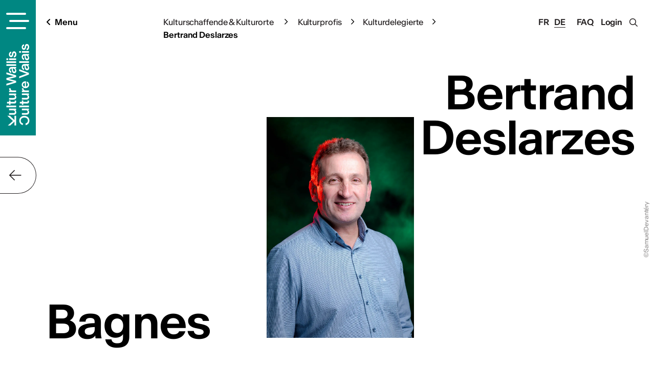

--- FILE ---
content_type: text/html; charset=utf-8
request_url: https://www.culturevalais.ch/de/kulturschaffende-kulturorte/kulturprofis-/kulturdelegierte/bertrand-deslarzes-9001
body_size: 16085
content:
<!DOCTYPE html>
<html lang="de">
<head>
<title>Bertrand Deslarzes | Kultur Wallis - Agenda, Veranstaltungen, Ausstellungen, Kurse, Workshops, Künstler, Tourismus, Festivals, Tagungen | Kultur Wallis</title>
<!-- Base --><base href="https://www.culturevalais.ch/">

<!-- Metadata --><meta charset="utf-8"><meta name="title" content="Bertrand Deslarzes | Kultur Wallis - Agenda, Veranstaltungen, Ausstellungen, Kurse, Workshops, Künstler, Tourismus, Festivals, Tagungen | Kultur Wallis"><meta name="description" content="Kultur Wallis fördert das Walliser Kulturschaffen innerhalb und ausserhalb des Kantons und setzt sich für die Anerkennung der künstlerischen Tätigkeit ein."><meta name="keywords" content="Kultur, Wallis, Veranstaltungen, Ausstellungen, Kurse, Workshops, Künstler, Tourismus, Tagungen"><meta name="robots" content="index,follow"><meta name="author" content="Kultur Wallis"><meta name="generator" content="indual CMS, www.indual.ch"><meta name="revisit-after" content="5 days">
<link rel="shortcut icon" href="favicon.ico" type="image/x-icon">
<link rel="apple-touch-icon" href="apple-touch-icon.png">
<link rel="apple-touch-icon" sizes="57x57" href="apple-touch-icon-57x57.png">
<link rel="apple-touch-icon" sizes="72x72" href="apple-touch-icon-72x72.png">
<link rel="apple-touch-icon" sizes="76x76" href="apple-touch-icon-76x76.png">
<link rel="apple-touch-icon" sizes="114x114" href="apple-touch-icon-114x114.png">
<link rel="apple-touch-icon" sizes="120x120" href="apple-touch-icon-120x120.png">
<link rel="apple-touch-icon" sizes="144x144" href="apple-touch-icon-144x144.png">
<link rel="apple-touch-icon" sizes="152x152" href="apple-touch-icon-152x152.png">
<link rel="apple-touch-icon" sizes="180x180" href="apple-touch-icon-180x180.png">
<meta name="viewport" content="width=device-width, initial-scale=1">
<meta name="apple-mobile-web-app-title" content="Kultur Wallis - Agenda, Veranstaltungen, Ausstellungen, Kurse, Workshops, Künstler, Tourismus, Festivals, Tagungen | Kultur Wallis">
<meta name="theme-color" content="#008782">
<link rel="alternate" type="application/rss+xml" title="Kultur Wallis - Agenda, Veranstaltungen, Ausstellungen, Kurse, Workshops, Künstler, Tourismus, Festivals, Tagungen | Kultur Wallis - Walliser Kulturdelegierte" href="https://www.culturevalais.ch?id=94&amp;mod_action=rss">
<meta property="og:title" content="Bertrand Deslarzes">
<meta property="og:url" content="https://www.culturevalais.ch/de/kulturschaffende-kulturorte/kulturprofis-/kulturdelegierte/bertrand-deslarzes-9001">
<meta property="og:image" content="https://www.culturevalais.ch/writable/media/1739453845-Bertrand.jpg">
<meta property="og:description" content="Maison de CommuneRoute de Clouchèvre 30CH - 1934 Le Châblebertrand.deslarzes@valdebagnes.chwww.bagnes.ch+41 27 777 11 49">
<meta name="twitter:image" content="https://www.culturevalais.ch/writable/media/1739453845-Bertrand.jpg">
<link rel="canonical" href="https://www.culturevalais.ch/de/kulturschaffende-kulturorte/kulturprofis-/kulturdelegierte/bertrand-deslarzes-9001">
<link rel="alternate" hreflang="fr" href="https://www.culturevalais.ch/fr/acteurs-lieux-culturels-/les-pros-du-metier-/delegue·e·s-culturel·le·s/bertrand-deslarzes-9001" />
<link rel="alternate" hreflang="de" href="https://www.culturevalais.ch/de/kulturschaffende-kulturorte/kulturprofis-/kulturdelegierte/bertrand-deslarzes-9001" />

<link href="https://www.culturevalais.ch/templates/kulturwallis_2020/css/misc/listing_2.css" rel="stylesheet" type="text/css" media="all"><link href="https://www.culturevalais.ch/assets/css/jquery.fancybox.min.css" rel="stylesheet" type="text/css" /><link href="https://www.culturevalais.ch/templates/kulturwallis_2020/klaro_cookies/css/style.css" rel="stylesheet" type="text/css" /><link href="https://www.culturevalais.ch/templates/kulturwallis_2020/css/fonts_2.css" rel="stylesheet" type="text/css" /><link href="https://www.culturevalais.ch/templates/kulturwallis_2020/css/styles_19.css" rel="stylesheet" type="text/css" /><link href="https://www.culturevalais.ch/templates/kulturwallis_2020/css/listing/Kompakte_Auflistung_mit_Spalten.css" rel="stylesheet" type="text/css" />



<!-- Google Tag Manager -->
<script>(function(w,d,s,l,i){w[l]=w[l]||[];w[l].push({'gtm.start':
new Date().getTime(),event:'gtm.js'});var f=d.getElementsByTagName(s)[0],
j=d.createElement(s),dl=l!='dataLayer'?'&l='+l:'';j.async=true;j.src=
'https://www.googletagmanager.com/gtm.js?id='+i+dl;f.parentNode.insertBefore(j,f);
})(window,document,'script','dataLayer','GTM-PGWLMDT');</script>
<!-- End Google Tag Manager -->

<!-- Facebook Pixel Verification -->
<meta name="facebook-domain-verification" content="j8oyd6fjajydkzwrbrc2i1gs7dn3ku" />
<!-- End Facebook Pixel Verification -->
</head>

<body id="phpcomasy"  lang="de" class="lazyload_images mod_listing module_page root_category_4 parent_category_150 css_kompakte_auflistung_mit_spalten mod_action_show_entry no_system_page is_desktop category_73 not_logged_in preload" data-page-id="94">
<!-- Google Tag Manager (noscript) -->
<noscript><iframe data-name="google_tag_manager" data-src="https://www.googletagmanager.com/ns.html?id=GTM-PGWLMDT" height="0" width="0" style="display:none;visibility:hidden"></iframe></noscript>
<!-- End Google Tag Manager (noscript) -->

<!-- menu -->
<div class="menu_wrap">
	<div class="menu_wrap_inner">
		<div class="navigation_wrap">
			<ul class="navigation level0" role="menu" aria-label="Navigation"><li role="menuitem" class="level0 sort-0 has_submenu" data-id="2" id="nav-2"><a href="https://www.culturevalais.ch/de/kultur-agenda" title="Suchfilter der Kultur Agenda"><span>Kultur Agenda</span></a><ul class="level1" role="menu" aria-label="Kultur Agenda"><li role="menuitem" class="level1 sort-0" data-id="109" id="nav-109"><a href="https://www.culturevalais.ch/de/kultur-agenda/gesamte-kultur-agenda-anzeigen" title=""><span>Gesamte Kultur Agenda anzeigen</span></a></li><li role="menuitem" class="level1 sort-1 has_submenu" data-id="10" id="nav-10"><a href="https://www.culturevalais.ch/de/kultur-agenda/wo" title=""><span>Wo?</span></a><ul class="level2" role="menu" aria-label="Wo?"><li role="menuitem" class="level2 sort-0" data-id="29" id="nav-29"><a href="https://www.culturevalais.ch/de/kultur-agenda/wo/oberwallis" title=""><span>Oberwallis</span></a></li><li role="menuitem" class="level2 sort-1" data-id="30" id="nav-30"><a href="https://www.culturevalais.ch/de/kultur-agenda/wo/mittelwallis" title=""><span>Mittelwallis</span></a></li><li role="menuitem" class="level2 sort-2" data-id="31" id="nav-31"><a href="https://www.culturevalais.ch/de/kultur-agenda/wo/unterwallis" title=""><span>Unterwallis</span></a></li></ul></li><li role="menuitem" class="level1 sort-2 has_submenu" data-id="11" id="nav-11"><a href="https://www.culturevalais.ch/de/kultur-agenda/wann" title=""><span>Wann?</span></a><ul class="level2" role="menu" aria-label="Wann?"><li role="menuitem" class="level2 sort-0" data-id="32" id="nav-32"><a href="https://www.culturevalais.ch/de/kultur-agenda/wann/heute" title=""><span>Heute</span></a></li><li role="menuitem" class="level2 sort-1" data-id="33" id="nav-33"><a href="https://www.culturevalais.ch/de/kultur-agenda/wann/morgen" title=""><span>Morgen</span></a></li><li role="menuitem" class="level2 sort-2" data-id="34" id="nav-34"><a href="https://www.culturevalais.ch/de/kultur-agenda/wann/am-wochenende" title=""><span>Am Wochenende</span></a></li></ul></li><li role="menuitem" class="level1 sort-3 has_submenu" data-id="91" id="nav-91"><a href="https://www.culturevalais.ch/de/kultur-agenda/wie" title=""><span>Wie?</span></a><ul class="level2" role="menu" aria-label="Wie?"><li role="menuitem" class="level2 sort-0" data-id="78" id="nav-78"><a href="https://www.culturevalais.ch/de/kultur-agenda/wie/veranstaltungen-" title=""><span>Veranstaltungen </span></a></li><li role="menuitem" class="level2 sort-1" data-id="8" id="nav-8"><a href="https://www.culturevalais.ch/de/kultur-agenda/wie/ausstellungen" title=""><span>Ausstellungen</span></a></li><li role="menuitem" class="level2 sort-2" data-id="9" id="nav-9"><a href="https://www.culturevalais.ch/de/kultur-agenda/wie/kurse-workshops" title=""><span>Kurse & Workshops</span></a></li></ul></li></ul></li><li role="menuitem" class="level0 sort-1 has_submenu" data-id="3" id="nav-3"><a href="https://www.culturevalais.ch/de/news" title="Aktuelles aus der Kultur"><span>News</span></a><ul class="level1" role="menu" aria-label="News"><li role="menuitem" class="level1 sort-0 has_submenu" data-id="16" id="nav-16"><a href="https://www.culturevalais.ch/de/news/im-rampenlicht" title=""><span>Im Rampenlicht</span></a><ul class="level2" role="menu" aria-label="Im Rampenlicht"><li role="menuitem" class="level2 sort-0" data-id="282" id="nav-282"><a href="https://www.culturevalais.ch/de/news/im-rampenlicht/kuenstler-wallis" title=""><span>Künstler Wallis</span></a></li><li role="menuitem" class="level2 sort-1" data-id="264" id="nav-264"><a href="https://www.culturevalais.ch/de/news/im-rampenlicht/nachhaltigkeit" title=""><span>Nachhaltigkeit</span></a></li></ul></li><li role="menuitem" class="level1 sort-1 has_submenu" data-id="12" id="nav-12"><a href="https://www.culturevalais.ch/de/news/kuenstlerportraits" title=""><span>Künstlerportraits</span></a><ul class="level2" role="menu" aria-label="Künstlerportraits"><li role="menuitem" class="level2 sort-0" data-id="283" id="nav-283"><a href="https://www.culturevalais.ch/de/news/kuenstlerportraits/nils-martenet-" title=""><span>Nils Martenet </span></a></li><li role="menuitem" class="level2 sort-1" data-id="275" id="nav-275"><a href="https://www.culturevalais.ch/de/news/kuenstlerportraits/pavillon-3" title=""><span>Pavillon 3</span></a></li></ul></li><li role="menuitem" class="level1 sort-2 has_submenu" data-id="104" id="nav-104"><a href="https://www.culturevalais.ch/de/news/blog-kultur-wallis" title=""><span>Blog Kultur Wallis</span></a><ul class="level2" role="menu" aria-label="Blog Kultur Wallis"><li role="menuitem" class="level2 sort-0" data-id="240" id="nav-240"><a href="https://www.culturevalais.ch/de/news/blog-kultur-wallis/lemme" title=""><span>Lemme</span></a></li><li role="menuitem" class="level2 sort-1" data-id="186" id="nav-186"><a href="https://www.culturevalais.ch/de/news/blog-kultur-wallis/lokale-museen-" title=""><span>Lokale Museen </span></a></li></ul></li><li role="menuitem" class="level1 sort-3 has_submenu" data-id="85" id="nav-85"><a href="https://www.culturevalais.ch/de/news/unsere-rendez-vous" title=""><span>Unsere Rendez-vous</span></a><ul class="level2" role="menu" aria-label="Unsere Rendez-vous"><li role="menuitem" class="level2 sort-0" data-id="15" id="nav-15"><a href="https://www.culturevalais.ch/de/news/unsere-rendez-vous/rendez-vous-der-kultur" title=""><span>Rendez-vous der Kultur</span></a></li><li role="menuitem" class="level2 sort-1" data-id="177" id="nav-177"><a href="https://www.culturevalais.ch/de/news/unsere-rendez-vous/kulturtraeff" title=""><span>KulturTräff</span></a></li><li role="menuitem" class="level2 sort-2" data-id="86" id="nav-86"><a href="https://www.culturevalais.ch/de/news/unsere-rendez-vous/und-was-sonst-noch-geschah-" title=""><span>Und was sonst noch geschah ...</span></a></li></ul></li><li role="menuitem" class="level1 sort-4" data-id="133" id="nav-133"><a href="https://www.culturevalais.ch/de/news/kulturplatz-auf-rro" title=""><span>Kulturplatz auf RRO</span></a></li></ul></li><li role="menuitem" class="level0 sort-2 current has_submenu" data-id="4" id="nav-4"><a href="https://www.culturevalais.ch/de/kulturschaffende-kulturorte" title="Künstlerporträts"><span>Kulturschaffende & Kulturorte</span></a><ul class="level1 current" role="menu" aria-label="Kulturschaffende & Kulturorte"><li role="menuitem" class="level1 sort-0" data-id="55" id="nav-55"><a href="https://www.culturevalais.ch/de/kulturschaffende-kulturorte/finde-professionelle-kuenstlerinnen" title=""><span>Finde professionelle KünstlerInnen</span></a></li><li role="menuitem" class="level1 sort-1 has_submenu" data-id="13" id="nav-13"><a href="https://www.culturevalais.ch/de/kulturschaffende-kulturorte/orte-der-kultur" title=""><span>Orte der Kultur</span></a><ul class="level2" role="menu" aria-label="Orte der Kultur"><li role="menuitem" class="level2 sort-0" data-id="40" id="nav-40"><a href="https://www.culturevalais.ch/de/kulturschaffende-kulturorte/orte-der-kultur/institutionen--veranstalter" title=""><span>Institutionen - Veranstalter</span></a></li><li role="menuitem" class="level2 sort-1" data-id="41" id="nav-41"><a href="https://www.culturevalais.ch/de/kulturschaffende-kulturorte/orte-der-kultur/infrastrukturen-" title=""><span>Infrastrukturen </span></a></li><li role="menuitem" class="level2 sort-2" data-id="220" id="nav-220"><a href="https://www.culturevalais.ch/de/kulturschaffende-kulturorte/orte-der-kultur/festivals" title=""><span>Festivals</span></a></li></ul></li><li role="menuitem" class="level1 sort-2 current has_submenu" data-id="150" id="nav-150"><a href="https://www.culturevalais.ch/de/kulturschaffende-kulturorte/kulturprofis-" title="Kulturarbeiter"><span>Kulturprofis </span></a><ul class="level2 current" role="menu" aria-label="Kulturprofis "><li role="menuitem" class="level2 sort-0 current" data-id="73" id="nav-73"><a href="https://www.culturevalais.ch/de/kulturschaffende-kulturorte/kulturprofis-/kulturdelegierte" title=""><span>Kulturdelegierte</span></a></li><li role="menuitem" class="level2 sort-1" data-id="129" id="nav-129"><a href="https://www.culturevalais.ch/de/kulturschaffende-kulturorte/kulturprofis-/kulturvermittlerinnen-" title=""><span>KulturvermittlerInnen </span></a></li><li role="menuitem" class="level2 sort-2" data-id="130" id="nav-130"><a href="https://www.culturevalais.ch/de/kulturschaffende-kulturorte/kulturprofis-/kulturmanagerinnen-" title=""><span>KulturmanagerInnen </span></a></li><li role="menuitem" class="level2 sort-3" data-id="131" id="nav-131"><a href="https://www.culturevalais.ch/de/kulturschaffende-kulturorte/kulturprofis-/kuratorinnen-" title=""><span>Kurator*innen </span></a></li><li role="menuitem" class="level2 sort-4" data-id="132" id="nav-132"><a href="https://www.culturevalais.ch/de/kulturschaffende-kulturorte/kulturprofis-/technik-creator" title=""><span>Technik Creator</span></a></li></ul></li><li role="menuitem" class="level1 sort-3 has_submenu" data-id="245" id="nav-245"><a href="https://www.culturevalais.ch/de/kulturschaffende-kulturorte/kunst-entdecken" title="Kulturarbeiter"><span>Kunst entdecken</span></a><ul class="level2" role="menu" aria-label="Kunst entdecken"><li role="menuitem" class="level2 sort-0" data-id="70" id="nav-70"><a href="https://www.culturevalais.ch/de/kulturschaffende-kulturorte/kunst-entdecken/portfolios-bildende-kunst" title=""><span>Portfolios bildende Kunst</span></a></li><li role="menuitem" class="level2 sort-1" data-id="167" id="nav-167"><a href="https://www.culturevalais.ch/de/kulturschaffende-kulturorte/kunst-entdecken/playlists-valais" title=""><span>Playlists Valais</span></a></li></ul></li></ul></li><li role="menuitem" class="level0 sort-3 has_submenu" data-id="110" id="nav-110"><a href="https://www.culturevalais.ch/de/heisse-tipps" title="Weiterentwicklung"><span>Heisse Tipps</span></a><ul class="level1" role="menu" aria-label="Heisse Tipps"><li role="menuitem" class="level1 sort-0" data-id="22" id="nav-22"><a href="https://www.culturevalais.ch/de/heisse-tipps/unser-weiterbildungsangebot-" title=""><span>Unser Weiterbildungsangebot </span></a></li><li role="menuitem" class="level1 sort-1" data-id="87" id="nav-87"><a href="https://www.culturevalais.ch/de/heisse-tipps/jobs-ausschreibungen" title=""><span>Jobs & Ausschreibungen</span></a></li><li role="menuitem" class="level1 sort-2" data-id="144" id="nav-144"><a href="https://www.culturevalais.ch/de/heisse-tipps/angebote-fuer-schulen" title=""><span>Angebote für Schulen</span></a></li><li role="menuitem" class="level1 sort-3" data-id="64" id="nav-64"><a href="https://www.culturevalais.ch/de/heisse-tipps/1000-und-1-gute-ratschlaege-" title=""><span>1000 und 1 gute Ratschläge </span></a></li></ul></li><li role="menuitem" class="level0 sort-4 has_submenu" data-id="6" id="nav-6"><a href="https://www.culturevalais.ch/de/kultur-wallis" title="Mehr Infos & Kontakt"><span>Kultur Wallis</span></a><ul class="level1" role="menu" aria-label="Kultur Wallis"><li role="menuitem" class="level1 sort-0 has_submenu" data-id="99" id="nav-99"><a href="https://www.culturevalais.ch/de/kultur-wallis/unser-verein" title=""><span>Unser Verein</span></a><ul class="level2" role="menu" aria-label="Unser Verein"><li role="menuitem" class="level2 sort-0" data-id="65" id="nav-65"><a href="https://www.culturevalais.ch/de/kultur-wallis/unser-verein/vision-auftrag" title=""><span>Vision & Auftrag</span></a></li><li role="menuitem" class="level2 sort-1" data-id="111" id="nav-111"><a href="https://www.culturevalais.ch/de/kultur-wallis/unser-verein/vorstand-mitglieder" title=""><span>Vorstand & Mitglieder</span></a></li><li role="menuitem" class="level2 sort-2" data-id="24" id="nav-24"><a href="https://www.culturevalais.ch/de/kultur-wallis/unser-verein/unser-team-kultur-wallis" title=""><span>Unser Team Kultur Wallis</span></a></li><li role="menuitem" class="level2 sort-3" data-id="98" id="nav-98"><a href="https://www.culturevalais.ch/de/kultur-wallis/unser-verein/valais-excellence" title=""><span>Valais excellence</span></a></li></ul></li><li role="menuitem" class="level1 sort-1" data-id="68" id="nav-68"><a href="https://www.culturevalais.ch/de/kultur-wallis/corporate-design-logo" title=""><span>Corporate Design & Logo</span></a></li><li role="menuitem" class="level1 sort-2" data-id="26" id="nav-26"><a href="https://www.culturevalais.ch/de/kultur-wallis/taetigkeitsberichte" title=""><span>Tätigkeitsberichte</span></a></li><li role="menuitem" class="level1 sort-3 has_submenu" data-id="27" id="nav-27"><a href="https://www.culturevalais.ch/de/kultur-wallis/aus-der-presse" title=""><span>Aus der Presse</span></a><ul class="level2" role="menu" aria-label="Aus der Presse"><li role="menuitem" class="level2 sort-0" data-id="66" id="nav-66"><a href="https://www.culturevalais.ch/de/kultur-wallis/aus-der-presse/medienspiegel" title=""><span>Medienspiegel</span></a></li><li role="menuitem" class="level2 sort-1" data-id="67" id="nav-67"><a href="https://www.culturevalais.ch/de/kultur-wallis/aus-der-presse/medienmitteilungen" title=""><span>Medienmitteilungen</span></a></li></ul></li><li role="menuitem" class="level1 sort-4" data-id="20" id="nav-20"><a href="https://www.culturevalais.ch/de/kultur-wallis/newsletter" title=""><span>Newsletter</span></a></li><li role="menuitem" class="level1 sort-5" data-id="101" id="nav-101"><a href="https://www.culturevalais.ch/de/kultur-wallis/kontakt" title=""><span>Kontakt</span></a></li></ul></li></ul>
			<div class="close_main_nav"></div>
		</div>
		<div class="menu_line">
			<div class="social_media">
					<a href="https://www.facebook.com/CultureValais.KulturWallis" target="blank" class="icon"><i class="fab fa-facebook"></i></a>
					<a href="https://www.instagram.com/culturevalais/" target="blank" class="icon"><i class="fab fa-instagram"></i></a>
					<a href="https://www.tiktok.com/@culture_valais" target="blank" class="icon"><i class="fab fa-tiktok"></i></a>
					<a href="https://www.youtube.com/channel/UCWF5qF8hlFdfXEI2g-lTiNg" target="blank" class="icon"><i class="fab fa-youtube"></i></a>
					<a href="https://www.linkedin.com/company/plattform-kultur-wallis" target="blank" class="icon"><i class="fab fa-linkedin"></i></a>
					<a href="https://mx3.ch/partners/culturevalais" target="blank" class="icon">
						<svg width="35px" height="14px" viewBox="0 0 35 14" version="1.1" xmlns="http://www.w3.org/2000/svg" xmlns:xlink="http://www.w3.org/1999/xlink">
						    <g id="Webedesign" stroke="none" stroke-width="1" fill="none" fill-rule="evenodd">
						        <g id="Vorschlag-1" transform="translate(-342.000000, -12457.000000)" fill="#231F20">
						            <g id="Group-44" transform="translate(-621.000000, 3304.000000)">
						                <g id="Group-23" transform="translate(572.000000, 8854.000000)">
						                    <g id="Group-54" transform="translate(391.000000, 299.111111)">
						                        <path d="M25.2341476,8.77048776 C24.4313643,9.60075351 23.6285809,10.430753 22.7422254,11.347294 C21.6568754,10.4169063 20.6455698,9.54936118 19.5245587,8.58781864 C18.5521809,9.58344522 17.5964087,10.5617635 16.5189532,11.6644352 C15.5860476,10.8333706 14.6983309,10.0425145 13.692742,9.14674353 C14.6983309,8.07549301 15.6353198,7.0774699 16.6460809,6.00089374 C15.6051032,5.03429185 14.6297309,4.12893471 13.5242365,3.10241948 C14.359142,2.18774248 15.1562087,1.31487169 16.0624365,0.321907926 C17.1347198,1.24883387 18.1348643,2.11344994 19.2291976,3.05954816 C20.2233532,2.06551927 21.1875643,1.10131391 22.2756365,0.0130213709 C23.1935698,0.851541854 24.0698532,1.65198408 25.0335198,2.53204448 C24.0761143,3.5918449 23.1859476,4.57735278 22.2658365,5.59614585 C23.2657087,6.68736748 24.2348198,7.74503765 25.2039309,8.80270782 L25.2341476,8.77048776 Z" id="Fill-6"></path>
						                        <path d="M6.52605649,1.85704747 C7.93970649,0.559990226 9.43502316,0.329390436 11.0190843,1.09068928 C12.5846343,1.84293455 13.0980454,3.18738991 13.0531287,4.83806901 C13.0071232,6.5204356 13.0215509,8.20653014 13.0819843,9.88836418 C13.1116565,10.721559 12.8623009,11.091424 11.9601565,11.1161882 C11.0321509,11.1417513 10.9376898,10.6661725 10.9472176,9.95333686 C10.9692676,8.27017142 10.9706287,6.58594086 10.9374176,4.90277542 C10.9093787,3.49414621 10.2971509,2.75015567 9.26025649,2.75947552 C8.16755649,2.76932794 7.61222316,3.45819821 7.60160649,4.89052647 C7.58881205,6.6184272 7.57955649,8.34739306 7.62937316,10.0739624 C7.65360093,10.905027 7.29399538,11.1409524 6.50155649,11.1497397 C5.71292871,11.1587933 5.48643982,10.8485753 5.49760093,10.1194965 C5.52509538,8.34792563 5.51828982,6.57502331 5.4690176,4.80398497 C5.43063427,3.42358161 4.76722871,2.69503539 3.67507316,2.80634107 C2.39971205,2.93602016 2.10707316,3.81794453 2.1198676,4.90517195 C2.14055649,6.63307268 2.11278982,8.36177226 2.16532871,10.0880753 C2.18955649,10.8839908 1.90317871,11.1864865 1.08188427,11.2139135 C0.152789823,11.2448022 0.0697620452,10.7670932 0.0754787118,10.0515947 C0.0888176007,8.45736733 0.0890898229,6.86074338 0.0106898229,5.26891249 C-0.0734268437,3.55113046 0.317212045,2.06847499 1.9581676,1.19134369 C3.58224538,0.323265961 5.10233427,0.661177201 6.52605649,1.85704747" id="Fill-8"></path>
						                        <path d="M25.2038493,8.80273445 C26.3417382,8.74894558 27.398777,8.50343403 28.4536382,9.50252226 C28.9390104,9.96212415 30.3474882,9.80634947 31.1823937,9.51077699 C32.1528659,9.16754012 32.1879826,8.10933739 31.941077,7.19998602 C31.6677659,6.19370819 30.8611715,5.84141775 29.8689215,5.8219792 C29.2406326,5.80946397 28.6120715,5.81958266 27.7096548,5.81958266 C28.4043659,4.66631743 29.0220382,3.64139989 29.7815382,2.38108949 C28.7005437,2.38108949 27.822627,2.33688676 26.9517882,2.39280588 C25.9878493,2.45511575 25.9758715,1.88340934 25.9742382,1.20945084 C25.9726048,0.534427201 25.9922048,-0.0138464337 26.9436215,0.000266486485 C29.2923548,0.0354156461 31.6419048,0.0117165915 34.3186659,0.0117165915 C33.3762326,1.40303749 32.5508548,2.62047657 31.727927,3.83498655 C34.420477,5.63052279 35.126077,7.23300493 34.2862715,9.56003907 C33.5806715,11.5153442 31.759777,12.5881924 29.449427,12.4095175 C27.2226493,12.2372334 25.659277,10.8877187 25.2340659,8.77051439 L25.2038493,8.80273445 Z" id="Fill-10"></path>
						                    </g>
						                </g>
						            </g>
						        </g>
						    </g>
						</svg>
					</a>
				</div>
		</div>
	</div>
</div>

						<div id="portlets_menu" class="portlets portlets_menu">
							<div class="portlets_inner_wrap">
					<div class="portlet portlet_listing portlet_index_1  portlet_listing_2 portlet_no_subtitle portrait_listing " id="portlet_listing_57"><div class="portlet_inner"><div class="cf"></div><div class="portlet-content">
					<div class="portlet_text_wrap"><h3 class="portlet-title"><a href="https://www.culturevalais.ch/de/news/kuenstlerportraits"><span>Künstlerportrait</span></a></h3><div id="portlet-listing-2" class="portlet-listing-entry-wrap"><div class="portlet-listing-entry entry_status_published portlet-listing-entry-0 element_link_entire portlet-listing-2-22365 portlet-listing-entry-no-subtitle" id="portlet-entry-2-0-22365" data-entry-id="22365" data-listing-page-id="51"><div class="portlet-listing-entry-inline"><div id="resource_container_listing_22365_pictures_0" class="resource_container pictures portlet-listing-pictures">	<div id="resource_9741_696d7c1133e6e" class="resource resource_9741 picture picture_0">		<span class="resource_background">		<a href="https://www.culturevalais.ch/de/news/kuenstlerportraits/nils-martenet-" class="resource_link"  target="_self"><span><picture>  <source media="(min-width: 300px)" srcset="writable/cache/2/22/_src22599fb08f224dee5532a09ec2cefc19_par0632cb4ad634867041efdd7c390bf643_dat1764346820.webp 1x, writable/cache/2/22/_src22599fb08f224dee5532a09ec2cefc19_parfd80711ae2f035f3bdeeac796ade33af_dat1764346820.webp 2x" />  <img loading="lazy" 
							src="writable/cache/2/22/_src22599fb08f224dee5532a09ec2cefc19_parb9b1558b0d770f2d8f33afaec2c37c09_dat1764346820.webp" alt="" 
							srcset="writable/cache/2/22/_src22599fb08f224dee5532a09ec2cefc19_parb9b1558b0d770f2d8f33afaec2c37c09_dat1764346820.webp 1x, writable/cache/2/22/_src22599fb08f224dee5532a09ec2cefc19_par8a9ac44511a3c794e320426fe627b001_dat1764346820.webp 2x"
							class="resource_image" width="250" height="300"></picture>		</span></a>		</span>	</div><div class="cf"></div></div><div class="portlet-listing-content-container"><h2><a class="portlet-entry-title" href="https://www.culturevalais.ch/de/news/kuenstlerportraits/nils-martenet-" title="Mehr zu: Nils Martenet" target="_self"><span>Nils Martenet</span></a></h2><a class="portlet_listing_entry_link" href="https://www.culturevalais.ch/de/news/kuenstlerportraits/nils-martenet-" target="_self" aria-hidden="true"><span></span></a><div class="cf"></div></div><div class="cf"></div></div><div class="cf"></div></div><div class="portlet-listing-entry entry_status_published portlet-listing-entry-1 element_link_entire portlet-listing-2-22310 portlet-listing-entry-no-subtitle" id="portlet-entry-2-1-22310" data-entry-id="22310" data-listing-page-id="51"><div class="portlet-listing-entry-inline"><div id="resource_container_listing_22310_pictures_0" class="resource_container pictures portlet-listing-pictures">	<div id="resource_9697_696d7c1134025" class="resource resource_9697 picture picture_0">		<span class="resource_background">		<a href="https://www.culturevalais.ch/de/news/kuenstlerportraits/pavillon-3" class="resource_link"  target="_self"><span><picture>  <source media="(min-width: 300px)" srcset="writable/cache/b/ba/_srcba12c0cfdf3e6cf420f2f684c428ec2f_par0632cb4ad634867041efdd7c390bf643_dat1759817290.webp 1x, writable/cache/b/ba/_srcba12c0cfdf3e6cf420f2f684c428ec2f_parfd80711ae2f035f3bdeeac796ade33af_dat1759817290.webp 2x" />  <img loading="lazy" 
							src="writable/cache/b/ba/_srcba12c0cfdf3e6cf420f2f684c428ec2f_parb9b1558b0d770f2d8f33afaec2c37c09_dat1759817290.webp" alt="" 
							srcset="writable/cache/b/ba/_srcba12c0cfdf3e6cf420f2f684c428ec2f_parb9b1558b0d770f2d8f33afaec2c37c09_dat1759817290.webp 1x, writable/cache/b/ba/_srcba12c0cfdf3e6cf420f2f684c428ec2f_par8a9ac44511a3c794e320426fe627b001_dat1759817290.webp 2x"
							class="resource_image" width="250" height="300"></picture>		</span></a>		</span>	</div><div class="cf"></div></div><div class="portlet-listing-content-container"><h2><a class="portlet-entry-title" href="https://www.culturevalais.ch/de/news/kuenstlerportraits/pavillon-3" title="Mehr zu: Szenografen" target="_self"><span>Szenografen</span></a></h2><a class="portlet_listing_entry_link" href="https://www.culturevalais.ch/de/news/kuenstlerportraits/pavillon-3" target="_self" aria-hidden="true"><span></span></a><div class="cf"></div></div><div class="cf"></div></div><div class="cf"></div></div><div class="portlet-listing-entry entry_status_published portlet-listing-entry-2 element_link_entire portlet-listing-2-22217 portlet-listing-entry-no-subtitle" id="portlet-entry-2-2-22217" data-entry-id="22217" data-listing-page-id="51"><div class="portlet-listing-entry-inline"><div id="resource_container_listing_22217_pictures_0" class="resource_container pictures portlet-listing-pictures">	<div id="resource_9475_696d7c11341ee" class="resource resource_9475 picture picture_0">		<span class="resource_background">		<a href="https://www.culturevalais.ch/de/news/kuenstlerportraits/alessandro-magnani" class="resource_link"  target="_self"><span><picture>  <source media="(min-width: 300px)" srcset="writable/cache/b/b6/_srcb62b80515cf799882836f1ae3a72b671_par0632cb4ad634867041efdd7c390bf643_dat1754293072.webp 1x, writable/cache/b/b6/_srcb62b80515cf799882836f1ae3a72b671_parfd80711ae2f035f3bdeeac796ade33af_dat1754293072.webp 2x" />  <img loading="lazy" 
							src="writable/cache/b/b6/_srcb62b80515cf799882836f1ae3a72b671_parb9b1558b0d770f2d8f33afaec2c37c09_dat1754293072.webp" alt="" 
							srcset="writable/cache/b/b6/_srcb62b80515cf799882836f1ae3a72b671_parb9b1558b0d770f2d8f33afaec2c37c09_dat1754293072.webp 1x, writable/cache/b/b6/_srcb62b80515cf799882836f1ae3a72b671_par8a9ac44511a3c794e320426fe627b001_dat1754293072.webp 2x"
							class="resource_image" width="250" height="300"></picture>		</span></a>		</span>	</div><div class="cf"></div></div><div class="portlet-listing-content-container"><h2><a class="portlet-entry-title" href="https://www.culturevalais.ch/de/news/kuenstlerportraits/alessandro-magnani" title="Mehr zu: Alessandro Magnani" target="_self"><span>Alessandro Magnani</span></a></h2><a class="portlet_listing_entry_link" href="https://www.culturevalais.ch/de/news/kuenstlerportraits/alessandro-magnani" target="_self" aria-hidden="true"><span></span></a><div class="cf"></div></div><div class="cf"></div></div><div class="cf"></div></div><div class="portlet-listing-entry entry_status_published portlet-listing-entry-3 element_link_entire portlet-listing-2-22187 portlet-listing-entry-no-subtitle" id="portlet-entry-2-3-22187" data-entry-id="22187" data-listing-page-id="51"><div class="portlet-listing-entry-inline"><div id="resource_container_listing_22187_pictures_0" class="resource_container pictures portlet-listing-pictures">	<div id="resource_9434_696d7c11343b9" class="resource resource_9434 picture picture_0">		<span class="resource_background">		<a href="https://www.culturevalais.ch/de/news/kuenstlerportraits/christine-dandres" class="resource_link"  target="_self"><span><picture>  <source media="(min-width: 300px)" srcset="writable/cache/f/fe/_srcfe6f3b4f2c5d256132b7401c60308cbe_par0632cb4ad634867041efdd7c390bf643_dat1747407214.webp 1x, writable/cache/f/fe/_srcfe6f3b4f2c5d256132b7401c60308cbe_parfd80711ae2f035f3bdeeac796ade33af_dat1747407214.webp 2x" />  <img loading="lazy" 
							src="writable/cache/f/fe/_srcfe6f3b4f2c5d256132b7401c60308cbe_parb9b1558b0d770f2d8f33afaec2c37c09_dat1747407214.webp" alt="" 
							srcset="writable/cache/f/fe/_srcfe6f3b4f2c5d256132b7401c60308cbe_parb9b1558b0d770f2d8f33afaec2c37c09_dat1747407214.webp 1x, writable/cache/f/fe/_srcfe6f3b4f2c5d256132b7401c60308cbe_par8a9ac44511a3c794e320426fe627b001_dat1747407214.webp 2x"
							class="resource_image" width="250" height="300"></picture>		</span></a>		</span>	</div><div class="cf"></div></div><div class="portlet-listing-content-container"><h2><a class="portlet-entry-title" href="https://www.culturevalais.ch/de/news/kuenstlerportraits/christine-dandres" title="Mehr zu: Christine D'Andrès" target="_self"><span>Christine D'Andrès</span></a></h2><a class="portlet_listing_entry_link" href="https://www.culturevalais.ch/de/news/kuenstlerportraits/christine-dandres" target="_self" aria-hidden="true"><span></span></a><div class="cf"></div></div><div class="cf"></div></div><div class="cf"></div></div><div class="portlet-listing-entry entry_status_published portlet-listing-entry-4 element_link_entire portlet-listing-2-22138 portlet-listing-entry-no-subtitle" id="portlet-entry-2-4-22138" data-entry-id="22138" data-listing-page-id="51"><div class="portlet-listing-entry-inline"><div id="resource_container_listing_22138_pictures_0" class="resource_container pictures portlet-listing-pictures">	<div id="resource_9366_696d7c113456f" class="resource resource_9366 picture picture_0">		<span class="resource_background">		<a href="https://www.culturevalais.ch/de/news/kuenstlerportraits/benoît-schmid" class="resource_link"  target="_self"><span><picture>  <source media="(min-width: 300px)" srcset="writable/cache/5/5d/_src5df635f56b3f20f146c494c8241df777_par0632cb4ad634867041efdd7c390bf643_dat1744719672.webp 1x, writable/cache/5/5d/_src5df635f56b3f20f146c494c8241df777_parfd80711ae2f035f3bdeeac796ade33af_dat1744719672.webp 2x" />  <img loading="lazy" 
							src="writable/cache/5/5d/_src5df635f56b3f20f146c494c8241df777_parb9b1558b0d770f2d8f33afaec2c37c09_dat1744719672.webp" alt="" 
							srcset="writable/cache/5/5d/_src5df635f56b3f20f146c494c8241df777_parb9b1558b0d770f2d8f33afaec2c37c09_dat1744719672.webp 1x, writable/cache/5/5d/_src5df635f56b3f20f146c494c8241df777_par8a9ac44511a3c794e320426fe627b001_dat1744719672.webp 2x"
							class="resource_image" width="250" height="300"></picture>		</span></a>		</span>	</div><div class="cf"></div></div><div class="portlet-listing-content-container"><h2><a class="portlet-entry-title" href="https://www.culturevalais.ch/de/news/kuenstlerportraits/benoît-schmid" title="Mehr zu: Benoît Schmid" target="_self"><span>Benoît Schmid</span></a></h2><a class="portlet_listing_entry_link" href="https://www.culturevalais.ch/de/news/kuenstlerportraits/benoît-schmid" target="_self" aria-hidden="true"><span></span></a><div class="cf"></div></div><div class="cf"></div></div><div class="cf"></div></div><div class="portlet-listing-entry entry_status_published portlet-listing-entry-5 element_link_entire portlet-listing-2-22067 portlet-listing-entry-no-subtitle" id="portlet-entry-2-5-22067" data-entry-id="22067" data-listing-page-id="51"><div class="portlet-listing-entry-inline"><div id="resource_container_listing_22067_pictures_0" class="resource_container pictures portlet-listing-pictures">	<div id="resource_9252_696d7c1134734" class="resource resource_9252 picture picture_0">		<span class="resource_background">		<a href="https://www.culturevalais.ch/de/news/kuenstlerportraits/sabine-burchard" class="resource_link"  target="_self"><span><picture>  <source media="(min-width: 300px)" srcset="writable/cache/2/2c/_src2ce1d25afc050b12784860c2a5efb786_par0632cb4ad634867041efdd7c390bf643_dat1737366340.webp 1x, writable/cache/2/2c/_src2ce1d25afc050b12784860c2a5efb786_parfd80711ae2f035f3bdeeac796ade33af_dat1737366340.webp 2x" />  <img loading="lazy" 
							src="writable/cache/2/2c/_src2ce1d25afc050b12784860c2a5efb786_parb9b1558b0d770f2d8f33afaec2c37c09_dat1737366340.webp" alt="" 
							srcset="writable/cache/2/2c/_src2ce1d25afc050b12784860c2a5efb786_parb9b1558b0d770f2d8f33afaec2c37c09_dat1737366340.webp 1x, writable/cache/2/2c/_src2ce1d25afc050b12784860c2a5efb786_par8a9ac44511a3c794e320426fe627b001_dat1737366340.webp 2x"
							class="resource_image" width="250" height="300"></picture>		</span></a>		</span>	</div><div class="cf"></div></div><div class="portlet-listing-content-container"><h2><a class="portlet-entry-title" href="https://www.culturevalais.ch/de/news/kuenstlerportraits/sabine-burchard" title="Mehr zu: Sabine Burchard" target="_self"><span>Sabine Burchard</span></a></h2><a class="portlet_listing_entry_link" href="https://www.culturevalais.ch/de/news/kuenstlerportraits/sabine-burchard" target="_self" aria-hidden="true"><span></span></a><div class="cf"></div></div><div class="cf"></div></div><div class="cf"></div></div><div class="portlet-listing-entry entry_status_published portlet-listing-entry-6 element_link_entire portlet-listing-2-21994 portlet-listing-entry-no-subtitle" id="portlet-entry-2-6-21994" data-entry-id="21994" data-listing-page-id="51"><div class="portlet-listing-entry-inline"><div id="resource_container_listing_21994_pictures_0" class="resource_container pictures portlet-listing-pictures">	<div id="resource_9162_696d7c11348ec" class="resource resource_9162 picture picture_0">		<span class="resource_background">		<a href="https://www.culturevalais.ch/de/news/kuenstlerportraits/jonas-imhof" class="resource_link"  target="_self"><span><picture>  <source media="(min-width: 300px)" srcset="writable/cache/4/42/_src4269e84ff3bbe0f60509cb27e3533eb6_par0632cb4ad634867041efdd7c390bf643_dat1730821009.webp 1x, writable/cache/4/42/_src4269e84ff3bbe0f60509cb27e3533eb6_parfd80711ae2f035f3bdeeac796ade33af_dat1730821009.webp 2x" />  <img loading="lazy" 
							src="writable/cache/4/42/_src4269e84ff3bbe0f60509cb27e3533eb6_parb9b1558b0d770f2d8f33afaec2c37c09_dat1730821009.webp" alt="" 
							srcset="writable/cache/4/42/_src4269e84ff3bbe0f60509cb27e3533eb6_parb9b1558b0d770f2d8f33afaec2c37c09_dat1730821009.webp 1x, writable/cache/7/71/_src71ed9a4759fb9e00cfbcc646e00a6399_par8a9ac44511a3c794e320426fe627b001_dat1730821009.webp 2x"
							class="resource_image" width="250" height="300"></picture>		</span></a>		</span>	</div><div class="cf"></div></div><div class="portlet-listing-content-container"><h2><a class="portlet-entry-title" href="https://www.culturevalais.ch/de/news/kuenstlerportraits/jonas-imhof" title="Mehr zu: Jonas Imhof" target="_self"><span>Jonas Imhof</span></a></h2><a class="portlet_listing_entry_link" href="https://www.culturevalais.ch/de/news/kuenstlerportraits/jonas-imhof" target="_self" aria-hidden="true"><span></span></a><div class="cf"></div></div><div class="cf"></div></div><div class="cf"></div></div>
			<div class="cf"></div>
			</div>
		<a href="https://www.culturevalais.ch/de/news/kuenstlerportraits" class="portlet_listing_link button "><span>Mehr</span></a></div><div class="cf"></div></div></div></div><div class="portlet portlet_cache portlet_index_2  " id="portlet_cache_83"><div class="portlet_inner"><div class="cf"></div><div class="portlet-content">
					<div class="portlet_text_wrap"><h4><a href="https://www.culturevalais.ch/de/heisse-tipps/unser-weiterbildungsangebot-"><span>Weiterbildungsangebot</span></a></h4>	<div class="home_courses">
			<article>
						
			<div class="article_inner">
			
							
				<div class="pictures">
																	<a href="https://agenda.culturevalais.ch/de/course/show/2225" title=""><span><img src="https://agenda.culturevalais.ch/uploads/thumbs_default/ce/ceaa2b78439ac119ba248abd94cdfe12.png" alt="" height="600" /></span></a>
										
					<div class="clone_wrap" style="display: none;">
												<div class="article_dates clone">Di,&nbsp;20.01.2026</div>
												<h2  class="article_title clone" ><a href="https://agenda.culturevalais.ch/de/course/show/2225"><span>Singles und Alben vermarkten</span></a></h2>
													<h3 class="subtitle clone">Kurs für Musikschaffende</h3>
											</div>
				</div>
				
					
			<div class="content">
									<div class="article_dates">Di,&nbsp;20.01.2026</div>
								<h2 class="article_title"><a href="https://agenda.culturevalais.ch/de/course/show/2225"><span>Singles und Alben vermarkten</span></a></h2>
									<h3 class="subtitle">Kurs für Musikschaffende</h3>
							</div>
			<div class="article_link_wrap">
				<a href="https://agenda.culturevalais.ch/de/course/show/2225" class="detail_link"><span>Mehr dazu</span></a>
			</div>
			<a href="https://agenda.culturevalais.ch/de/course/show/2225" class="article_entry_link"><span></span></a>
			</div>
		</article>
			<article>
						
			<div class="article_inner">
			
							
				<div class="pictures">
																	<a href="https://agenda.culturevalais.ch/de/course/show/2181" title=""><span><img src="https://agenda.culturevalais.ch/uploads/thumbs_default/f6/f6a936591a091a4fd8cc41744e615bb7.png" alt="" height="600" /></span></a>
										
					<div class="clone_wrap" style="display: none;">
												<div class="article_dates clone">Sa,&nbsp;14.03.2026</div>
												<h2  class="article_title clone" ><a href="https://agenda.culturevalais.ch/de/course/show/2181"><span>Die Kunst der Steuererklärung</span></a></h2>
													<h3 class="subtitle clone">für Kulturschaffende</h3>
											</div>
				</div>
				
					
			<div class="content">
									<div class="article_dates">Sa,&nbsp;14.03.2026</div>
								<h2 class="article_title"><a href="https://agenda.culturevalais.ch/de/course/show/2181"><span>Die Kunst der Steuererklärung</span></a></h2>
									<h3 class="subtitle">für Kulturschaffende</h3>
							</div>
			<div class="article_link_wrap">
				<a href="https://agenda.culturevalais.ch/de/course/show/2181" class="detail_link"><span>Mehr dazu</span></a>
			</div>
			<a href="https://agenda.culturevalais.ch/de/course/show/2181" class="article_entry_link"><span></span></a>
			</div>
		</article>
		</div>
</div><div class="cf"></div></div></div></div><div class="portlet portlet_content portlet_index_3  portlet_content_50 portlet_no_subtitle " id="portlet_content_87"><div class="portlet_inner"><div class="cf"></div><div class="portlet-content">
					<div class="portlet_text_wrap"><h3 class="portlet-title">Lust auf auf ein einzigartiges Kulturerlebnis im Wallis?</h3><div class="portlet_content_introduction"><p>Das vielfältige Kulturangebot im Wallis reicht von jahrtausende altem Kulturerbe bis zu zeitgenössischer Kunst in allen Variationen. In der Kultur Agenda kommt jeder auf seinen Geschmack!</p>
</div><div class="portlet_content_description"><h2>Ich suche ein Kulturerlebnis &hellip;</h2>
</div></div><div class="cf"></div></div></div></div><div class="portlet portlet_listing portlet_index_4  portlet_listing_3 portlet_no_subtitle " id="portlet_listing_58"><div class="portlet_inner"><div class="cf"></div><div class="portlet-content">
					<div class="portlet_text_wrap"><h3 class="portlet-title">Im Rampenlicht</h3><div id="portlet-listing-3" class="portlet-listing-entry-wrap"><div class="portlet-listing-entry entry_status_published portlet-listing-entry-0 element_link_entire portlet-listing-3-22412 portlet-listing-entry-no-subtitle" id="portlet-entry-3-0-22412" data-entry-id="22412" data-listing-page-id="65"><div class="portlet-listing-entry-inline"><div class="portlet-listing-content-container"><h2><a class="portlet-entry-title" href="https://www.culturevalais.ch/de/news/im-rampenlicht/kuenstler-wallis" title="Mehr zu: Suchst du eine/n Walliser KünstlerIn ? " target="_self"><span>Suchst du eine/n Walliser KünstlerIn ? </span></a></h2><div id="resource_container_listing_22412_pictures_0" class="resource_container pictures portlet-listing-pictures">	<div id="resource_9766_696d7c114e3d1" class="resource resource_9766 picture picture_0">		<span class="resource_background">		<a href="https://www.culturevalais.ch/de/news/im-rampenlicht/kuenstler-wallis" class="resource_link"  target="_self"><span><picture>  <source media="(min-width: 300px)" srcset="writable/cache/d/d9/_srcd9941be9fa489579392a23a4221a68eb_par54edd25404eff910f20bf7f672f09654_dat1765798336.webp 1x, writable/cache/d/d9/_srcd9941be9fa489579392a23a4221a68eb_pare472707b05afde3c837d68f6db6970ba_dat1765798336.webp 2x" />  <img loading="lazy" 
							src="writable/cache/d/d9/_srcd9941be9fa489579392a23a4221a68eb_par09a85dd9ce7fd2a504aaf791f9ba859c_dat1765798336.webp" alt="" 
							srcset="writable/cache/d/d9/_srcd9941be9fa489579392a23a4221a68eb_par09a85dd9ce7fd2a504aaf791f9ba859c_dat1765798336.webp 1x, writable/cache/d/d9/_srcd9941be9fa489579392a23a4221a68eb_pare40774d40dc0ac684705694b2371f3ed_dat1765798336.webp 2x"
							class="resource_image" width="213" height="179"></picture>		</span></a>		</span>	</div><div class="cf"></div></div><div class="portlet-entry-content"><p>Ihre Leidenschaft gehört der Kunst! Hier findest du die Liste der Walliser Künstlerinnen und Künstler, welche ein farbenfrohes, vielseitiges und charismatisches Wallis schaffen!  ...</p></div><a class="portlet-entry-link" href="https://www.culturevalais.ch/de/news/im-rampenlicht/kuenstler-wallis" target="_self" title="Weiterlesen: Suchst du eine/n Walliser KünstlerIn ? "><span>Mehr dazu</span></a><a class="portlet_listing_entry_link" href="https://www.culturevalais.ch/de/news/im-rampenlicht/kuenstler-wallis" target="_self" aria-hidden="true"><span></span></a><div class="cf"></div></div><div class="cf"></div></div><div class="cf"></div></div>
			<div class="cf"></div>
			</div>
		</div><div class="cf"></div></div></div></div><div class="portlet portlet_cache portlet_index_5  " id="portlet_cache_59"><div class="portlet_inner"><div class="cf"></div><div class="portlet-content">
					<div class="portlet_text_wrap"><h4><a href="https://www.culturevalais.ch/de/news/breaking-news"><span>Breaking News</span></a></h4>	<div class="home_news">
	
			<article>

									<h2 class="news_title"><a href="https://agenda.culturevalais.ch/de/news/show/13890"><span>Praktikum Kommunikation 2026 (80%)</span></a></h2>
				
									<p class="news_message">Wir bieten per 1. April 2026 oder nach Vereinbarung 
eine Praktikumsstelle Kommunikation für 9 Monate (80%). 
Für weitere Informationen besuchen Sie bitte unsere Webseite: <a href="https://prohelvetia.ch/de/stellen" target="_blank"><span>https://prohelvetia.ch/de/stellen</span></a>/</p>
				
									<p class="news_author">Veröffentlicht durch <a href="https://agenda.culturevalais.ch/de/institution/show/1484"><span>Pro Helvetia</span></a></p>
				
				
				
				
			</article>

		
	
			<article>

									<h2 class="news_title"><a href="https://agenda.culturevalais.ch/de/news/show/13847"><span>Kulturmanager/in (Managermandat)</span></a></h2>
				
									<p class="news_message">Um den Vereinsvorstand bei der Suche nach Engagements, der Werbung für den Chor und der Beschaffung von Finanzmitteln zu unterstützen, möchte der Chor Novantiqua de Sion ein professionelles Kulturmanagement in Form eines Mandats in Anspruch nehmen.</p>
				
				
				
									<p class="news_author">Veröffentlicht durch <a href="https://agenda.culturevalais.ch/de/artist_collective/show/33"><span>Novantiqua-Chor von Sitten</span></a></p>
				
				
			</article>

		
		</div>
<a href="https://www.culturevalais.ch/de/heisse-tipps/unser-weiterbildungsangebot-" class="portlet_content_link"><span>Alle anzeigen</span></a>
</div><div class="cf"></div></div></div></div><div class="portlet portlet_content portlet_index_6  portlet_content_41 portlet_no_subtitle " id="portlet_content_60"><div class="portlet_inner"><div class="cf"></div><div class="portlet-content">
					<div class="portlet_text_wrap"><h3 class="portlet-title"><a href="https://www.culturevalais.ch/de/kultur-wallis/faq-haeufige-fragen-extern/2-%E2%80%93-was-sind-kriterien,-um-ein-kuenstlerprofil-auf-kultur-wallis-erfassen-zu-koennen-20235"><span>Wie werde ich als professionelle/r Kulturschaffende/r anerkannt?</span></a></h3><div class="portlet_content_description"><p>Dieses Merkblatt legt die allgemeinen und spezifischen Kriterien fest, die es für verschiedene Bereiche erlauben, eine Person als "professionell kulturschaffend“ anzuerkennen. Ein Fachwörterverzeichnis erklärt ausserdem den Gebrauch von wichtigen Ausdrücken.</p>

<p><a href="https://www.culturevalais.ch/de/kultur-wallis/faq-haeufige-fragen-extern"><span>Weitere Fragen?</span></a></p>
<a href="https://www.culturevalais.ch/de/kultur-wallis/faq-haeufige-fragen-extern/2-%E2%80%93-was-sind-kriterien,-um-ein-kuenstlerprofil-auf-kultur-wallis-erfassen-zu-koennen-20235" class="portlet_content_link"><span> Die Professionalitätskriterien</span></a></div></div><div class="cf"></div></div></div></div><div class="portlet portlet_content portlet_index_7  portlet_content_42 portlet_no_subtitle " id="portlet_content_61"><div class="portlet_inner"><div class="cf"></div><div class="portlet-content">
					<div class="portlet_text_wrap"><h3 class="portlet-title"><a href="https://www.culturevalais.ch/de/kultur-wallis/newsletter"><span>Kontakt</span></a></h3><div class="portlet_content_description"><p><strong>Kultur Wallis</strong><br />
Rue de Lausanne 45<br />
CH-1950 Sitten<br />
+41 (0)27 606 45 69<br />
<a href="mailto:info@kulturwallis.ch"><span>info@kulturwallis.ch</span></a></p>
<a href="https://www.culturevalais.ch/de/kultur-wallis/newsletter" class="portlet_content_link"><span>Newsletter abonnieren</span></a></div></div><div class="cf"></div></div></div></div><div class="portlet portlet_content portlet_index_8  portlet_content_43 portlet_no_subtitle " id="portlet_content_62"><div class="portlet_inner"><div class="cf"></div><div class="portlet-content"><div id="resource_container_portlet_content_62_pictures_0" class="resource_container pictures">	<div id="resource_9248_696d7c11688a7" class="resource resource_9248 picture picture_0">		<span class="resource_background">		<a href="https://www.yumpu.com/de/document/read/69644792/tatigkeitsbericht-cvkw-2023-2024" class="resource_link" target="_blank"><span><picture>  <source media="(min-width: 300px)" srcset="writable/cache/2/2b/_src2b50f97fff9b479877014d075e081691_parb78e39383262eea4c9cd127de87f58b1_dat1737045625.webp 1x, writable/cache/2/2b/_src2b50f97fff9b479877014d075e081691_par8ce42dc060fbcfb2e78e192944df9e70_dat1737045625.webp 2x" />  <img loading="lazy" 
							src="writable/cache/2/2b/_src2b50f97fff9b479877014d075e081691_pare68360a753661f73e374afa0e14fa459_dat1737045625.webp" alt="Tätigkeitsbericht CVKW 2023/2024" 
							srcset="writable/cache/2/2b/_src2b50f97fff9b479877014d075e081691_pare68360a753661f73e374afa0e14fa459_dat1737045625.webp 1x, writable/cache/2/2b/_src2b50f97fff9b479877014d075e081691_par19c7b3463a045026c7964c7b50a8984a_dat1737045625.webp 2x"
							class="resource_image" width="400" height="569"></picture><span class="resource_subtitle">Tätigkeitsbericht CVKW 2023/2024</span>		</span></a>		</span>   <div class="resource_description" aria-label="Sichtbare Bildbeschreibung"></p><p class="resource_title">Tätigkeitsbericht CVKW 2023/2024</p></div>	</div><div class="cf"></div></div>
					<div class="portlet_text_wrap"><h3 class="portlet-title">Tätigkeitsbericht</h3><div class="portlet_content_description"><p><a href="https://www.yumpu.com/de/document/read/69644792/tatigkeitsbericht-cvkw-2023-2024" target="_blank" title="Tätigkeitsbericht CVKW 2023/2024"><span>Tätigkeitsbericht CVKW 2023/2024</span></a></p>
</div></div><div class="cf"></div></div></div></div><div class="cf"></div>
					</div>
				</div>
				
<!-- page -->
<div class="page">
	<div id="siteframe">
		<header id="header" class="header">
			<div class="logo_wrap">
				<span title="Navigation öffnen" rel="nofollow" class="responsive_navigation_toggle"><span></span><span></span><span></span></span>
				<div class="logo big">
					<a href="https://www.culturevalais.ch"><img src="templates/kulturwallis_2020/img/logo_white_vertical.svg" width="46" height="161" alt="Logo: culturevalais.ch"></a>
				</div>
				<div class="logo small">
					<a href="https://www.culturevalais.ch"><img src="templates/kulturwallis_2020/img/logo_signet_white_horizontal.svg" width="46" height="46" alt="Logo: culturevalais.ch"></a>
				</div>
				<div class="logo mobile">
					<a href="https://www.culturevalais.ch"><img src="templates/kulturwallis_2020/img/logo_signet_white_horizontal.svg" width="46" height="46" alt="Logo: culturevalais.ch"></a>
				</div>
				<div class="logo print">
					<a href="https://www.culturevalais.ch"><img src="templates/kulturwallis_2020/img/logo_green_horizontal.svg" width="200" height="56" alt="Logo: culturevalais.ch"></a>
				</div>
			</div>
			<div class="header_right">
				<a class="faq_link" href="https://www.culturevalais.ch/de/kultur-wallis/faq-haeufige-fragen-extern">FAQ</a>
				<div id="login" class="login_link"></div>
				<span class="search_toggle"><i class="fa fa-search"></i><i class="fa fa-times"></i></span>
			</div>
			<div class="header_inner">
				<span class="menu_label"><i class="fa fa-angle-left"></i>Menu</span>
				<div class="language_switcher"><a class="language language-fr" href="https://www.culturevalais.ch/fr/acteurs-lieux-culturels-/les-pros-du-metier-/delegue·e·s-culturel·le·s/bertrand-deslarzes-9001" title="Fran&ccedil;ais"><span title="Fran&ccedil;ais">fr</span></a><a class="language language-de current" href="https://www.culturevalais.ch/de/kulturschaffende-kulturorte/kulturprofis-/kulturdelegierte/bertrand-deslarzes-9001" title="Deutsch"><span title="Deutsch">de</span></a></div>
				<div id="member_navigation"></div>
				
			<div class="breadcrumb" aria-label="Aktueller Webseitenpfad">
				<span class="you_are_here">Sie sind hier: </span>
		
				<a href="https://www.culturevalais.ch" class="breadcrumb_element breadcrumb_home">Home</a>
				<span class="breadcrumb_separator" aria-hidden="true"> &gt; </span>
				
						<a href="https://www.culturevalais.ch/de/kulturschaffende-kulturorte" class="breadcrumb_element">Kulturschaffende & Kulturorte</a>
						<span class="breadcrumb_separator" aria-hidden="true"> &gt; </span>
					<a href="https://www.culturevalais.ch/de/kulturschaffende-kulturorte/kulturprofis-" class="breadcrumb_element">Kulturprofis </a><span class="breadcrumb_separator" aria-hidden="true"> &gt; </span><a href="https://www.culturevalais.ch/de/kulturschaffende-kulturorte/kulturprofis-/kulturdelegierte" class="breadcrumb_element">Kulturdelegierte</a><span class="breadcrumb_separator" aria-hidden="true"> &gt; </span><span class="breadcrumb_element" aria-current="page">Bertrand Deslarzes</span>
			</div>
				<div class="cf"></div>
			</div>
			<div class="cf"></div>
		</header>
		
<div class="content_top">
	<div class="content_inner">
		<div id="resource_container_listing_9001_pictures_0" class="resource_container pictures header_image">	<div id="resource_9297_696d7c1124dcb" class="resource resource_9297 picture picture_0">		<span class="resource_background">		<a href="writable/cache/d/db/_srcdb316be81b79a32b6871f75a9feec972_parb5cbc1fc802ac9f06b355575cd0b8c2c_dat1739453845.webp"  class="resource_link fancybox" data-fancybox="b482e9ad18699db150355b3ea0245a55" target="_blank" title="Bild vergrössern: ©SamuelDevantéry" data-caption="&lt;div class=&quot;resource_title&quot;&gt;©SamuelDevantéry&lt;/div&gt;" rel="gallery_listing_9001"><picture>  <source media="(min-width: 1000px)" srcset="writable/cache/d/db/_srcdb316be81b79a32b6871f75a9feec972_par6237efccd0bb2b627d035a5ec59c1e49_dat1739453845.webp 1x, writable/cache/d/db/_srcdb316be81b79a32b6871f75a9feec972_par4f3ac6a8cd5c26b2fc3937daf283ae3f_dat1739453845.webp 2x" />  <source media="(min-width: 600px)" srcset="writable/cache/d/db/_srcdb316be81b79a32b6871f75a9feec972_par29c4aaced438a5b632468504572fec61_dat1739453845.webp 1x, writable/cache/d/db/_srcdb316be81b79a32b6871f75a9feec972_par6237efccd0bb2b627d035a5ec59c1e49_dat1739453845.webp 2x" />  <source media="(min-width: 300px)" srcset="writable/cache/d/db/_srcdb316be81b79a32b6871f75a9feec972_parb567997155a6f73fee733f275368e289_dat1739453845.webp 1x, writable/cache/d/db/_srcdb316be81b79a32b6871f75a9feec972_pardfddc17dbcaea491a4f544df3e76fa0a_dat1739453845.webp 2x" />  <img loading="lazy" 
							src="writable/cache/d/db/_srcdb316be81b79a32b6871f75a9feec972_par23c3001a46bf62f6df6e47468b2cdfd4_dat1739453845.webp" alt="©SamuelDevantéry" 
							srcset="writable/cache/d/db/_srcdb316be81b79a32b6871f75a9feec972_par23c3001a46bf62f6df6e47468b2cdfd4_dat1739453845.webp 1x, writable/cache/d/db/_srcdb316be81b79a32b6871f75a9feec972_par29c4aaced438a5b632468504572fec61_dat1739453845.webp 2x"
							class="resource_image" width="1030" height="1548"></picture><span class="resource_subtitle">©SamuelDevantéry</span>		</a>		</span>   <div class="resource_description" aria-label="Sichtbare Bildbeschreibung"></p><p class="resource_title">©SamuelDevantéry</p></div>	</div><div class="cf"></div></div>
		
					<h1 id="page_title" class="page_title">
						Bertrand Deslarzes
						
					</h1>
				
		<h2 class="subtitle subtitle1">Bagnes</h2>
	</div>
</div>

<div class="content_wrap listing_detail_wrap">
	<div class="content_inner">
		<div class="content">
			
			<div class="introduction"><p>Operativer Leiter des Departementes Kultur, Tourismus und Sport der Gemeinde Val de Bagnes&nbsp;</p>
</div>
			
			
			<div class="listing_properties">
								<div class="listing_property_group parent_group_46">
									<span class="parent_property_title">Region<span>:</span></span>
									<span class="properties"><span class="property property_48">
														
														<span class="property_text">Unterwallis</span>
													</span></span>
								</div>
							
								<div class="listing_property_group parent_group_45">
									<span class="parent_property_title">Bezirk<span>:</span></span>
									<span class="properties"><span class="property property_55">
														
														<span class="property_text">Entremont</span>
													</span></span>
								</div>
							</div>
			<p>Maison de Commune<br />
Route de Clouchèvre 30<br />
CH - 1934 Le Châble<br />
<a href="mailto:bertrand.deslarzes@valdebagnes.ch">bertrand.deslarzes@valdebagnes.ch</a><br />
<a href="http://www.bagnes.ch" target="_blank">www.bagnes.ch</a></p>

<p>+41 27 777 11 49</p>

			
			
				<div class="listing_entry_backlink">
					<a href="https://www.culturevalais.ch/de/kulturschaffende-kulturorte/kulturprofis-/kulturdelegierte">Zur&uuml;ck
					</a>
				</div>
			
		
			
			
		</div>
		<div class="content_right">
			
			
		</div>
		<div class="cf"></div>
	</div>
</div>

<div class="gallery_slider_wrap">
	
</div>


	</div>
	<footer id="footer" class="footer">
		<div class="footer_top">
			<div class="footer_inner">
				<div class="box contact">
					<div class="portlet portlet_content portlet_index_1  portlet_content_footer portlet_no_subtitle " id="portlet_content_1"><div class="portlet_inner"><div class="cf"></div><h3 class="portlet-title">Kultur Wallis</h3><div class="portlet-content"><div class="portlet_content_description"><p>Rue de Lausanne 45<br />
CH - 1950 Sitten<br />
+41 (0)27 606 45 69<br />
<a href="mailto:info@kulturwallis.ch"><span>info@kulturwallis.ch</span></a></p>
</div><div class="cf"></div></div></div></div>
					<div class="social_media">
					<a href="https://www.facebook.com/CultureValais.KulturWallis" target="blank" class="icon" title="Facebook-Seite besuchen"><i class="fab fa-facebook-f"></i></a>
					<a href="https://www.instagram.com/culturevalais/" target="blank" class="icon" title="Instagram-Seite besuchen"><i class="fab fa-instagram"></i></a>
					<a href="https://www.tiktok.com/@culture_valais" target="blank" class="icon" title="TikTok-Seite besuchen"><i class="fab fa-tiktok"></i></a>
					<a href="https://www.youtube.com/channel/UCWF5qF8hlFdfXEI2g-lTiNg" target="blank" class="icon" title="Youtube-Seite besuchen"><i class="fab fa-youtube"></i></a>
					<a href="https://www.linkedin.com/company/plattform-kultur-wallis" target="blank" class="icon" title="LinkedIn-Seite besuchen"><i class="fab fa-linkedin"></i></a>
					<a href="https://mx3.ch/partners/culturevalais" target="blank" class="icon" title="MX3-Seite besuchen">
						<svg width="35px" height="14px" viewBox="0 0 35 14" version="1.1" xmlns="http://www.w3.org/2000/svg" xmlns:xlink="http://www.w3.org/1999/xlink">
						    <g id="Webedesign" stroke="none" stroke-width="1" fill="none" fill-rule="evenodd">
						        <g id="Vorschlag-1" transform="translate(-342.000000, -12457.000000)" fill="#231F20">
						            <g id="Group-44" transform="translate(-621.000000, 3304.000000)">
						                <g id="Group-23" transform="translate(572.000000, 8854.000000)">
						                    <g id="Group-54" transform="translate(391.000000, 299.111111)">
						                        <path d="M25.2341476,8.77048776 C24.4313643,9.60075351 23.6285809,10.430753 22.7422254,11.347294 C21.6568754,10.4169063 20.6455698,9.54936118 19.5245587,8.58781864 C18.5521809,9.58344522 17.5964087,10.5617635 16.5189532,11.6644352 C15.5860476,10.8333706 14.6983309,10.0425145 13.692742,9.14674353 C14.6983309,8.07549301 15.6353198,7.0774699 16.6460809,6.00089374 C15.6051032,5.03429185 14.6297309,4.12893471 13.5242365,3.10241948 C14.359142,2.18774248 15.1562087,1.31487169 16.0624365,0.321907926 C17.1347198,1.24883387 18.1348643,2.11344994 19.2291976,3.05954816 C20.2233532,2.06551927 21.1875643,1.10131391 22.2756365,0.0130213709 C23.1935698,0.851541854 24.0698532,1.65198408 25.0335198,2.53204448 C24.0761143,3.5918449 23.1859476,4.57735278 22.2658365,5.59614585 C23.2657087,6.68736748 24.2348198,7.74503765 25.2039309,8.80270782 L25.2341476,8.77048776 Z" id="Fill-6"></path>
						                        <path d="M6.52605649,1.85704747 C7.93970649,0.559990226 9.43502316,0.329390436 11.0190843,1.09068928 C12.5846343,1.84293455 13.0980454,3.18738991 13.0531287,4.83806901 C13.0071232,6.5204356 13.0215509,8.20653014 13.0819843,9.88836418 C13.1116565,10.721559 12.8623009,11.091424 11.9601565,11.1161882 C11.0321509,11.1417513 10.9376898,10.6661725 10.9472176,9.95333686 C10.9692676,8.27017142 10.9706287,6.58594086 10.9374176,4.90277542 C10.9093787,3.49414621 10.2971509,2.75015567 9.26025649,2.75947552 C8.16755649,2.76932794 7.61222316,3.45819821 7.60160649,4.89052647 C7.58881205,6.6184272 7.57955649,8.34739306 7.62937316,10.0739624 C7.65360093,10.905027 7.29399538,11.1409524 6.50155649,11.1497397 C5.71292871,11.1587933 5.48643982,10.8485753 5.49760093,10.1194965 C5.52509538,8.34792563 5.51828982,6.57502331 5.4690176,4.80398497 C5.43063427,3.42358161 4.76722871,2.69503539 3.67507316,2.80634107 C2.39971205,2.93602016 2.10707316,3.81794453 2.1198676,4.90517195 C2.14055649,6.63307268 2.11278982,8.36177226 2.16532871,10.0880753 C2.18955649,10.8839908 1.90317871,11.1864865 1.08188427,11.2139135 C0.152789823,11.2448022 0.0697620452,10.7670932 0.0754787118,10.0515947 C0.0888176007,8.45736733 0.0890898229,6.86074338 0.0106898229,5.26891249 C-0.0734268437,3.55113046 0.317212045,2.06847499 1.9581676,1.19134369 C3.58224538,0.323265961 5.10233427,0.661177201 6.52605649,1.85704747" id="Fill-8"></path>
						                        <path d="M25.2038493,8.80273445 C26.3417382,8.74894558 27.398777,8.50343403 28.4536382,9.50252226 C28.9390104,9.96212415 30.3474882,9.80634947 31.1823937,9.51077699 C32.1528659,9.16754012 32.1879826,8.10933739 31.941077,7.19998602 C31.6677659,6.19370819 30.8611715,5.84141775 29.8689215,5.8219792 C29.2406326,5.80946397 28.6120715,5.81958266 27.7096548,5.81958266 C28.4043659,4.66631743 29.0220382,3.64139989 29.7815382,2.38108949 C28.7005437,2.38108949 27.822627,2.33688676 26.9517882,2.39280588 C25.9878493,2.45511575 25.9758715,1.88340934 25.9742382,1.20945084 C25.9726048,0.534427201 25.9922048,-0.0138464337 26.9436215,0.000266486485 C29.2923548,0.0354156461 31.6419048,0.0117165915 34.3186659,0.0117165915 C33.3762326,1.40303749 32.5508548,2.62047657 31.727927,3.83498655 C34.420477,5.63052279 35.126077,7.23300493 34.2862715,9.56003907 C33.5806715,11.5153442 31.759777,12.5881924 29.449427,12.4095175 C27.2226493,12.2372334 25.659277,10.8877187 25.2340659,8.77051439 L25.2038493,8.80273445 Z" id="Fill-10"></path>
						                    </g>
						                </g>
						            </g>
						        </g>
						    </g>
						</svg>
					</a>
				</div>
				</div>
				<div class="box newsletter">
					<form class="dodeley_subscribe_form" action="https://www.dodeley.com" method="get" target="_blank">
					<input type="hidden" name="action" value="subscribe">
					<input type="hidden" name="language" value="de">
					<input type="hidden" name="polite_form" value="1">
					<h3>Aktuelles zum Walliser Kulturgeschehen per E-Mail</h3>
					<p>Der Newsletter von Kultur Wallis erscheint vier Mal jährlich und liefert Ihnen das aktuelle Geschehen der Walliser Kulturlandschaft kompakt und bequem in Ihr E-Mail Postfach. <a target="blank" href="https://www.culturevalais.ch/de/kultur-wallis/newsletter">Aktuelle Newsletter ansehen</a></p>
					<div class="recipient_lists">
							<p>
								<input type="checkbox" name="rlh[0]" value="e1314fc026da60d837353d20aefaf054" id="checkbox_e1314fc026da60d837353d20aefaf054">
								<label for="checkbox_e1314fc026da60d837353d20aefaf054">F&uuml;r Kulturschaffende</label>
							</p>
						
							<p>
								<input type="checkbox" name="rlh[1]" value="f621585df244e9596dc70a39b579efb1" id="checkbox_f621585df244e9596dc70a39b579efb1">
								<label for="checkbox_f621585df244e9596dc70a39b579efb1">F&uuml;r Kulturinteressierte</label>
							</p>
							</div>
					<p class="firstname_wrap">
						<input type="text" name="firstname" value="" placeholder="Vorname" size="20" maxlength="50" />
					</p>
					<p class="lastname_wrap">
						<input type="text" name="lastname" value="" placeholder="Nachname" size="20" maxlength="50" />
					</p>
					<p class="email_wrap">
						<input type="text" name="email" value="" placeholder="E-Mail" size="20" maxlength="150">
					</p>
					<p id="newsletter_subscribe">
						<input type="submit" name="submitter" value="Newsletter abonnieren" class="button">
					</p>
					<p class="dodeley_subscribe_privacy">Ihre Daten werden selbstverständlich nicht an Dritte weitergegeben und nur für die Newsletter-Zustellung verwendet. Mit der Nutzung dieses Formulars erkl&auml;ren Sie sich mit der Speicherung und Verarbeitung Ihrer Daten durch die Newsletter-Software <a href="https://www.dodeley.com/impressum" target="_blank">dodeley</a> einverstanden. Weitere Informationen zum <a href="https://www.culturevalais.ch/de/rechtliches/datenschutz">Datenschutz</a>.</p>
				</form>
				
				</div>
				<div class="cf"></div>
			</div>
		</div>
		<div class="partners">
			<div class="footer_inner">
				<span class="partner_description">Mit Unterstützung von</span>
				<div class="partner_logos">
					<a href="https://www.entraide.ch/de" target="_blank" id="logo_loterie_romand">
						<picture>								
						  <source media="(min-width: 750px)" srcset="templates/kulturwallis_2020/img/partner/partner_loterie_romande.webp 1x, templates/kulturwallis_2020/img/partner/partner_loterie_romande_2x.webp 2x">
						  <img loading="lazy" src="templates/kulturwallis_2020/img/partner/partner_loterie_romande_mobile_1x.webp" srcset="templates/kulturwallis_2020/img/partner/partner_loterie_romande_mobile_1x.webp 1x, templates/kulturwallis_2020/img/partner/partner_loterie_romande_mobile_2x.webp 2x" width="123" height="43" alt="Loterie romande">
						</picture>
					</a>
					<a href="https://www.vs.ch/de/web/culture" target="_blank">
						<picture>								
						  <source media="(min-width: 750px)" srcset="templates/kulturwallis_2020/img/partner/partner_canton_valais.webp 1x, templates/kulturwallis_2020/img/partner/partner_canton_valais_2x.webp 2x">
						  <img loading="lazy" src="templates/kulturwallis_2020/img/partner/partner_canton_valais_mobile_1x.webp" srcset="templates/kulturwallis_2020/img/partner/partner_canton_valais_mobile_1x.webp 1x, templates/kulturwallis_2020/img/partner/partner_canton_valais_mobile_2x.webp 2x" width="68" height="53" alt="Le canton du valais encourage la culture - Der Kanton Wallis fördert Kultur">
						</picture>
					</a>
					<span class="association"><span>Vereinigung der Walliser Städte</span></span>
					<a href="https://www.valais.ch/de" target="_blank">
						<picture>								
						  <source media="(min-width: 750px)" srcset="templates/kulturwallis_2020/img/partner/partner_valais_wallis_de.webp 1x, templates/kulturwallis_2020/img/partner/partner_valais_wallis_de_2x.webp 2x">
						  <img loading="lazy" src="templates/kulturwallis_2020/img/partner/partner_valais_wallis_de_mobile_1x.webp" srcset="templates/kulturwallis_2020/img/partner/partner_valais_wallis_de_mobile_1x.webp 1x, templates/kulturwallis_2020/img/partner/partner_valais_wallis_de_mobile_2x.webp 2x" width="63" height="57" alt="Valais Wallis">
						</picture>
					</a>
					<a href="http://www.valais-excellence.ch/de" target="_blank">
						<picture>								
						  <source media="(min-width: 750px)" srcset="templates/kulturwallis_2020/img/partner/partner_valais_excellence.webp 1x, templates/kulturwallis_2020/img/partner/partner_valais_excellence_2x.webp 2x">
						  <img loading="lazy" src="templates/kulturwallis_2020/img/partner/partner_valais_excellence_mobile_1x.webp" srcset="templates/kulturwallis_2020/img/partner/partner_valais_excellence_mobile_1x.webp 1x, templates/kulturwallis_2020/img/partner/partner_valais_excellence_mobile_2x.webp 2x" width="57" height="57" alt="Valais excellence certified">
						</picture>
					</a>
				</div>
			</div>
		</div>
		<div class="footer_bottom">
			<div class="footer_inner">
				<ul class="copy">
					<li><ul class="meta-navigation" id="meta-navigation-46" role="menu" aria-label="META Navigation"><li role="menuitem" id="meta-nav-47" class="sort-1"><a href="https://www.culturevalais.ch/de/rechtliches/impressum" title=""><span>Impressum</span></a></li><li role="menuitem" id="meta-nav-239" class="sort-2"><a href="https://www.culturevalais.ch/de/rechtliches/cookie-richtlinien" title=""><span>Cookie Richtlinien</span></a></li><li role="menuitem" id="meta-nav-48" class="sort-3"><a href="https://www.culturevalais.ch/de/rechtliches/datenschutz" title=""><span>Datenschutz</span></a></li></ul></li>
					<li>
						<a href="https://www.indual.ch" id="indual_link" target="_blank"><span>webentwicklung, webdesign und hosting </span>powered by indual</a>
					</li>
				</ul>
				<div class="footer_language">
					<div class="language_label">Sprache:</div>
					<div class="language_switcher"><a class="language language-fr" href="https://www.culturevalais.ch/fr/acteurs-lieux-culturels-/les-pros-du-metier-/delegue·e·s-culturel·le·s/bertrand-deslarzes-9001" title="Fran&ccedil;ais"><span title="Fran&ccedil;ais">fr</span></a><a class="language language-de current" href="https://www.culturevalais.ch/de/kulturschaffende-kulturorte/kulturprofis-/kulturdelegierte/bertrand-deslarzes-9001" title="Deutsch"><span title="Deutsch">de</span></a></div>
				</div>
				<div class="cf"></div>
			</div>
		</div>
	</footer>
	<div class="popup_portlet_wrap">
					<span class="close_popup"><i class="fa far fa-times"></i></span>
					
					<div class="popup-background">
						<div class="circle circle1"></div>
						<div class="circle circle2"></div>
						<div class="circle circle3"></div>
					</div>
				</div>
				
</div>
<link href="https://www.culturevalais.ch/assets/css/select2.min.css" rel="stylesheet" type="text/css" /><link href="https://www.culturevalais.ch/templates/kulturwallis_2020/css/fonts/fontawesome/css/all.min.css" rel="stylesheet" type="text/css" media="all">

<div class="search_popup">
					<span class="close_search"><i class="far fa-times"></i></span>
					<div class="search_wrap">
						<form action="https://www.culturevalais.ch" method="get">
							<input name="action" type="hidden" value="search_result">
							<div class="input_wrap">
								<input id="searchtext" name="searchtext" type="text" placeholder="Suchbegriffe wie: Event, Künstler, Ort, ...">
							</div>
							<div class="submit_wrap">
								<input type="submit" value="Suchen">
								<i class="fa fa-search"></i>
							</div>
						</form>
					</div>
				</div>

<script src="https://www.culturevalais.ch/assets/js/jquery.min.js"></script><script src="https://www.culturevalais.ch/assets/js/select2.min.js"></script><script src="https://www.culturevalais.ch/assets/js/jquery.fancybox.min.js"></script><script src="https://www.culturevalais.ch/assets/js/indual_cms.min.js"></script><script defer type="text/javascript" src="https://www.culturevalais.ch/templates/kulturwallis_2020/klaro_cookies/config.js"></script><script defer type="text/javascript" src="https://www.culturevalais.ch/assets/addons/klaro_cookies/klaro.min.js"></script><script src="https://www.culturevalais.ch/modules/listing/js/script.min.js"></script><script src="https://www.culturevalais.ch/modules/portlet_listing/js/listing_script.min.js"></script><script src="https://www.culturevalais.ch/templates/kulturwallis_2020/js/functions12.min.js"></script>
</body>
</html>

--- FILE ---
content_type: text/css
request_url: https://www.culturevalais.ch/templates/kulturwallis_2020/klaro_cookies/css/style.css
body_size: 69475
content:
body{--size-20: clamp(15px,2vw,20px);--size-40: clamp(22px,4vw,40px);--border-radius: 12px;--border-radius-button: 4px;--background-box: #fff;--padding-button: clamp(6px,0.9vw,9px) clamp(10px,1.8vw,18px);--box-shadow-box: 0 0px 10px 0 rgba(0,0,0,.2)}.cm-language-select,.cm-theme-select,.cm-purpose-select{border-radius:3px;border-radius:var(--border-radius, 3px);background-color:#fff;background-color:var(--white1, #fff);border-style:solid;border-style:var(--border-style, solid);border-width:1px;border-width:var(--border-width, 1px);border-color:#c8c8c8;border-color:var(--light2, #c8c8c8);box-shadow:0 0px 5px 0 rgba(0,0,0,.11);padding:12px;margin-bottom:12px}.cm-language-select ul.cm-languages,.cm-language-select ul.cm-themes,.cm-language-select ul.cm-purposes,.cm-theme-select ul.cm-languages,.cm-theme-select ul.cm-themes,.cm-theme-select ul.cm-purposes,.cm-purpose-select ul.cm-languages,.cm-purpose-select ul.cm-themes,.cm-purpose-select ul.cm-purposes{margin-top:-4px}.cm-language-select ul.cm-languages li,.cm-language-select ul.cm-themes li,.cm-language-select ul.cm-purposes li,.cm-theme-select ul.cm-languages li,.cm-theme-select ul.cm-themes li,.cm-theme-select ul.cm-purposes li,.cm-purpose-select ul.cm-languages li,.cm-purpose-select ul.cm-themes li,.cm-purpose-select ul.cm-purposes li{color:#fafafa;color:var(--light1, #fafafa);border-radius:3px;border-radius:var(--border-radius, 3px);border-width:1px;border-width:var(--border-width, 1px);border-style:solid;border-style:var(--border-style, solid);border-color:#3dcaf0;border-color:var(--green2, #3dcaf0);background-color:#12b9e6;background-color:var(--green1, #12b9e6);display:inline-block;margin-right:4px;margin-top:4px;padding:2px 4px;font-size:.9em}.cm-language-select ul.cm-languages li a,.cm-language-select ul.cm-themes li a,.cm-language-select ul.cm-purposes li a,.cm-theme-select ul.cm-languages li a,.cm-theme-select ul.cm-themes li a,.cm-theme-select ul.cm-purposes li a,.cm-purpose-select ul.cm-languages li a,.cm-purpose-select ul.cm-themes li a,.cm-purpose-select ul.cm-purposes li a{color:#fff;color:var(--white1, #fff)}.cm-search-select{margin-top:12px;margin-bottom:12px;display:flex}.cm-search-select input:not(:focus)~.cm-candidates{display:none}.cm-search-select .cm-candidates:hover{display:block !important}.cm-search-select .cm-candidates{background-color:#fff;background-color:var(--white1, #fff);border-radius:3px;border-radius:var(--border-radius, 3px);border-width:1px;border-width:var(--border-width, 1px);border-style:solid;border-style:var(--border-style, solid);border-color:#f2f2f2;border-color:var(--white2, #f2f2f2);position:absolute;top:55px;left:0;z-index:10;margin-bottom:10px;width:100%}.cm-search-select .cm-candidates .cm-candidate{border-bottom-width:1px;border-bottom-width:var(--border-width, 1px);border-bottom-style:solid;border-bottom-style:var(--border-style, solid);border-bottom-color:#7c7c7c;border-bottom-color:var(--dark3, #7c7c7c);padding:12px;cursor:pointer}.cm-search-select .cm-candidates .cm-candidate p{color:#5c5c5c;color:var(--dark2, #5c5c5c);font-size:.9em}.cm-search-select .cm-candidates .cm-candidate:last-child{border-bottom-style:none}.cm-obj-selector{position:relative;display:inline-block;margin-bottom:10px;margin-right:20px;width:100%;height:40px;overflow:visible}@media(min-width: 768px){.cm-obj-selector{width:300px}}.cm-obj-selector span.cm-obj-selector-more{display:block;position:absolute;right:.5em;padding-top:.6em;padding-right:.3em;z-index:2;pointer-events:none;transform:scaleY(0.6) scaleX(0.8);font-weight:800}.cm-obj-selector ul{background-color:#fff;background-color:var(--white1, #fff);top:0;left:0;z-index:1;margin:0;display:flex;justify-content:space-between;align-items:center;flex-wrap:wrap}.cm-obj-selector ul li{background-color:#fff;background-color:var(--white1, #fff);border-bottom-style:solid;border-bottom-style:var(--border-style, solid);border-bottom-width:1px;border-bottom-width:var(--border-width, 1px);border-bottom-color:#f2f2f2;border-bottom-color:var(--white2, #f2f2f2);box-shadow:0 0px 5px 0 rgba(0,0,0,.33);margin:0;width:auto;display:none;width:100%;order:2}.cm-obj-selector ul li:last-child{border-bottom-style:none}.cm-obj-selector ul li.cm-obj-is-active{background-color:#c8c8c8;background-color:var(--light2, #c8c8c8);display:flex;order:1}.cm-obj-selector ul li a.cm-obj-item{width:100%;padding:8px;padding-right:40px}.cm-obj-selector ul li.cm-obj-add{padding:8px;display:none;justify-content:space-between;order:3}.cm-obj-selector ul li.cm-obj-add input{color:#333;color:var(--dark1, #333);border-color:#5c5c5c;border-color:var(--dark2, #5c5c5c);border-radius:3px;border-radius:var(--border-radius, 3px);border-style:solid;border-style:var(--border-style, solid);border-width:1px;border-width:var(--border-width, 1px);flex-grow:1;flex-shrink:1;padding:4px;font-size:.9em}.cm-obj-selector ul li.cm-obj-add a.cm-btn{color:#fff;color:var(--white1, #fff);border-radius:3px;border-radius:var(--border-radius, 3px);background-color:#7c7c7c;background-color:var(--dark3, #7c7c7c);padding:8px;flex-grow:0;flex-shrink:0;margin-left:10px;width:auto;display:inline-block}.cm-obj-selector ul:not(.cm-is-active) li.cm-obj-is-active{background-color:#fff;background-color:var(--white1, #fff)}.cm-obj-selector ul.cm-is-active{z-index:4}.cm-obj-selector ul.cm-is-active li{display:flex}.cm-switch{padding:12px}p.cm-description{color:#5c5c5c;color:var(--dark2, #5c5c5c);font-size:.9em;padding-top:2px;margin-bottom:4px}.cm-select{margin-top:16px}.cm-select select{background-color:#fff;background-color:var(--white1, #fff);color:#5c5c5c;color:var(--dark2, #5c5c5c);border-radius:3px;border-radius:var(--border-radius, 3px);border-style:solid;border-style:var(--border-style, solid);border-color:#f2f2f2;border-color:var(--white2, #f2f2f2);display:block;width:100%;padding:12px 5px;font-size:.9em;text-indent:5px}.cm-select select[disabled]{background-color:#c8c8c8;background-color:var(--light2, #c8c8c8)}.cm-retracting-label-input{display:inline-block;position:relative;width:100%;padding:10px 0 6px;margin-top:4px}.cm-retracting-label-input>.cm-label{background-color:#fff;background-color:var(--white1, #fff);border-radius:3px;border-radius:var(--border-radius, 3px);border-style:solid;border-style:var(--border-style, solid);border-width:1px;border-width:var(--border-width, 1px);border-color:#c8c8c8;border-color:var(--light2, #c8c8c8);position:absolute;top:16px;left:8px;white-space:nowrap;text-overflow:ellipsis;max-width:calc(100% - 16px);overflow:hidden;pointer-events:none;transition:transform 150ms cubic-bezier(0.47, 0, 0.74, 0.71),opacity 150ms cubic-bezier(0.47, 0, 0.74, 0.71),color 150ms cubic-bezier(0.47, 0, 0.74, 0.71);padding:0 8px;transform:scale(0.75) translateX(-16%) translateY(-26px)}.cm-input{border-radius:3px;border-radius:var(--border-radius, 3px);background-color:#fafafa;background-color:var(--light1, #fafafa);border-style:solid;border-style:var(--border-style, solid);border-width:1px;border-width:var(--border-width, 1px);border-color:#12b9e6;border-color:var(--green1, #12b9e6);font-size:.9em;box-sizing:border-box;padding:12px 18px;width:100%}.cm-input[disabled]{background-color:#c8c8c8;background-color:var(--light2, #c8c8c8)}.cm-dropdown{position:relative}.cm-dropdown>button{display:inline-flex;vertical-align:middle;align-items:center;justify-content:center;width:2em;height:2em;font-size:1em;border:0;background-color:rgba(0,0,0,0)}.cm-dropdown>button:focus,.cm-dropdown>button:hover{background-color:#fafafa;background-color:var(--light1, #fafafa);border-radius:25px}.cm-dropdown>.cm-dropdowncontent{background-color:#fff;background-color:var(--white1, #fff);display:none;box-shadow:0 0px 5px 0 rgba(0,0,0,.33);width:auto}.cm-dropdown>.cm-dropdowncontent.cm-dropdownexpanded{border-radius:3px;border-radius:var(--border-radius, 3px);display:block;position:absolute;top:35px;z-index:100;left:0}.cm-dropdown>.cm-dropdowncontent ul.cm-dropdownmenu{border-radius:3px;border-radius:var(--border-radius, 3px);border-style:solid;border-style:var(--border-style, solid);border-width:1px;border-width:var(--border-width, 1px);border-color:#5c5c5c;border-color:var(--dark2, #5c5c5c);list-style:none;text-align:left;max-width:300px;min-width:200px;padding-top:.25rem;padding-bottom:.25rem}.cm-dropdown>.cm-dropdowncontent ul.cm-dropdownmenu li{height:auto}.cm-dropdown>.cm-dropdowncontent ul.cm-dropdownmenu li a{display:block;padding:8px;padding-left:16px}.cm-dropdown>.cm-dropdowncontent ul.cm-dropdownmenu li a span{display:inline-flex;align-items:center}.cm-dropdown>.cm-dropdowncontent ul.cm-dropdownmenu li a .icon{margin-right:.45em}.cm-dropdown>.cm-dropdowncontent ul.cm-dropdownmenu li a:hover{background-color:#2581c4;background-color:var(--blue1, #2581c4);color:#fff;color:var(--white1, #fff)}.cm-dropdown.is-right .cm-dropdowncontent.cm-dropdownexpanded{right:0;left:auto}.klaro-ide .cm-switch-container{border-bottom-style:solid;border-bottom-style:var(--border-style, solid);border-bottom-width:1px;border-bottom-width:var(--border-width, 1px);border-bottom-color:#c8c8c8;border-bottom-color:var(--light2, #c8c8c8);display:block;position:relative;padding:10px;padding-left:66px;line-height:20px;vertical-align:middle;min-height:40px}.klaro-ide .cm-switch-container:last-child{border-bottom:0}.klaro-ide .cm-switch-container:first-child{margin-top:0}.klaro-ide .cm-switch-container p{margin-top:0}.klaro-ide .cm-switch{position:relative;display:inline-block;width:50px;height:6px}.klaro-ide .cm-list-input.only-required:checked+.cm-list-label .slider,.klaro-ide .cm-list-input:checked+.cm-list-label .slider{background-color:#529c3d}.klaro-ide .cm-list-input.half-checked:checked+.cm-list-label .slider{background-color:#529c3d;opacity:.6}.klaro-ide .cm-list-input.half-checked:checked+.cm-list-label .slider::before{-webkit-transform:translateX(10px);-ms-transform:translateX(10px);transform:translateX(10px)}.klaro-ide .cm-list-input.only-required+.cm-list-label .slider{background:#eda804}.klaro-ide .cm-list-input.only-required+.cm-list-label .slider::before{-webkit-transform:translateX(10px);-ms-transform:translateX(10px);transform:translateX(10px)}.klaro-ide .cm-list-input.required:checked+.cm-list-label .slider{opacity:.4;cursor:not-allowed;background:#8c8f8e}.klaro-ide .cm-list-input{position:absolute;top:0;left:0;opacity:0;width:50px;height:30px}.klaro-ide .cm-list-title{font-size:.9em;font-weight:600}.klaro-ide .klaro .cookie-modal label{float:none !important;width:auto !important;padding:0;line-height:inherit}.klaro-ide .cm-list-description{color:#7c7c7c;color:var(--dark3, #7c7c7c);font-size:.9em;padding-top:2px}.klaro-ide .cm-list-label .cm-switch{position:absolute;left:0}.klaro-ide .cm-list-label .slider{background:#ca442c;position:absolute;cursor:pointer;top:0;left:0;right:0;bottom:0;-webkit-transition:.4s;transition:.4s;width:50px;display:inline-block}.klaro-ide .cm-list-label .slider::before{background-color:#e6e6e6;background-color:var(--white3, #e6e6e6);position:absolute;content:"";height:20px;width:20px;left:5px;bottom:5px;-webkit-transition:.4s;transition:.4s}.klaro-ide .cm-list-label .slider.round{border-radius:30px}.klaro-ide .cm-list-label .slider.round::before{border-radius:50%}.klaro-ide .cm-list-label input:focus+.slider{box-shadow-color:#63d4f3;box-shadow-color:var(--green3, #63d4f3);box-shadow:0 0 1px var(color, green3)}.klaro-ide .cm-list-label input:checked+.slider::before{-webkit-transform:translateX(20px);-ms-transform:translateX(20px);transform:translateX(20px)}.klaro-ide .cm-list-input:focus+.cm-list-label .slider{box-shadow:0 4px 6px 0 rgba(125,125,125,.2),5px 5px 10px 0 rgba(125,125,125,.19)}.klaro-ide .cm-list-input:checked+.cm-list-label .slider::before{-webkit-transform:translateX(20px);-ms-transform:translateX(20px);transform:translateX(20px)}.klaro-ide .cm-language-select,.klaro-ide .cm-theme-select,.klaro-ide .cm-purpose-select{border-radius:3px;border-radius:var(--border-radius, 3px);background-color:#fff;background-color:var(--white1, #fff);border-style:solid;border-style:var(--border-style, solid);border-width:1px;border-width:var(--border-width, 1px);border-color:#c8c8c8;border-color:var(--light2, #c8c8c8);box-shadow:0 0px 5px 0 rgba(0,0,0,.11);padding:12px;margin-bottom:12px}.klaro-ide .cm-language-select ul.cm-languages,.klaro-ide .cm-language-select ul.cm-themes,.klaro-ide .cm-language-select ul.cm-purposes,.klaro-ide .cm-theme-select ul.cm-languages,.klaro-ide .cm-theme-select ul.cm-themes,.klaro-ide .cm-theme-select ul.cm-purposes,.klaro-ide .cm-purpose-select ul.cm-languages,.klaro-ide .cm-purpose-select ul.cm-themes,.klaro-ide .cm-purpose-select ul.cm-purposes{margin-top:-4px}.klaro-ide .cm-language-select ul.cm-languages li,.klaro-ide .cm-language-select ul.cm-themes li,.klaro-ide .cm-language-select ul.cm-purposes li,.klaro-ide .cm-theme-select ul.cm-languages li,.klaro-ide .cm-theme-select ul.cm-themes li,.klaro-ide .cm-theme-select ul.cm-purposes li,.klaro-ide .cm-purpose-select ul.cm-languages li,.klaro-ide .cm-purpose-select ul.cm-themes li,.klaro-ide .cm-purpose-select ul.cm-purposes li{color:#fafafa;color:var(--light1, #fafafa);border-radius:3px;border-radius:var(--border-radius, 3px);border-width:1px;border-width:var(--border-width, 1px);border-style:solid;border-style:var(--border-style, solid);border-color:#3dcaf0;border-color:var(--green2, #3dcaf0);background-color:#12b9e6;background-color:var(--green1, #12b9e6);display:inline-block;margin-right:4px;margin-top:4px;padding:2px 4px;font-size:.9em}.klaro-ide .cm-language-select ul.cm-languages li a,.klaro-ide .cm-language-select ul.cm-themes li a,.klaro-ide .cm-language-select ul.cm-purposes li a,.klaro-ide .cm-theme-select ul.cm-languages li a,.klaro-ide .cm-theme-select ul.cm-themes li a,.klaro-ide .cm-theme-select ul.cm-purposes li a,.klaro-ide .cm-purpose-select ul.cm-languages li a,.klaro-ide .cm-purpose-select ul.cm-themes li a,.klaro-ide .cm-purpose-select ul.cm-purposes li a{color:#fff;color:var(--white1, #fff)}.klaro-ide .cm-search-select{margin-top:12px;margin-bottom:12px;display:flex}.klaro-ide .cm-search-select input:not(:focus)~.cm-candidates{display:none}.klaro-ide .cm-search-select .cm-candidates:hover{display:block !important}.klaro-ide .cm-search-select .cm-candidates{background-color:#fff;background-color:var(--white1, #fff);border-radius:3px;border-radius:var(--border-radius, 3px);border-width:1px;border-width:var(--border-width, 1px);border-style:solid;border-style:var(--border-style, solid);border-color:#f2f2f2;border-color:var(--white2, #f2f2f2);position:absolute;top:55px;left:0;z-index:10;margin-bottom:10px;width:100%}.klaro-ide .cm-search-select .cm-candidates .cm-candidate{border-bottom-width:1px;border-bottom-width:var(--border-width, 1px);border-bottom-style:solid;border-bottom-style:var(--border-style, solid);border-bottom-color:#7c7c7c;border-bottom-color:var(--dark3, #7c7c7c);padding:12px;cursor:pointer}.klaro-ide .cm-search-select .cm-candidates .cm-candidate p{color:#5c5c5c;color:var(--dark2, #5c5c5c);font-size:.9em}.klaro-ide .cm-search-select .cm-candidates .cm-candidate:last-child{border-bottom-style:none}.klaro-ide .cm-obj-selector{position:relative;display:inline-block;margin-bottom:10px;margin-right:20px;width:100%;height:40px;overflow:visible}@media(min-width: 768px){.klaro-ide .cm-obj-selector{width:300px}}.klaro-ide .cm-obj-selector span.cm-obj-selector-more{display:block;position:absolute;right:.5em;padding-top:.6em;padding-right:.3em;z-index:2;pointer-events:none;transform:scaleY(0.6) scaleX(0.8);font-weight:800}.klaro-ide .cm-obj-selector ul{background-color:#fff;background-color:var(--white1, #fff);top:0;left:0;z-index:1;margin:0;display:flex;justify-content:space-between;align-items:center;flex-wrap:wrap}.klaro-ide .cm-obj-selector ul li{background-color:#fff;background-color:var(--white1, #fff);border-bottom-style:solid;border-bottom-style:var(--border-style, solid);border-bottom-width:1px;border-bottom-width:var(--border-width, 1px);border-bottom-color:#f2f2f2;border-bottom-color:var(--white2, #f2f2f2);box-shadow:0 0px 5px 0 rgba(0,0,0,.33);margin:0;width:auto;display:none;width:100%;order:2}.klaro-ide .cm-obj-selector ul li:last-child{border-bottom-style:none}.klaro-ide .cm-obj-selector ul li.cm-obj-is-active{background-color:#c8c8c8;background-color:var(--light2, #c8c8c8);display:flex;order:1}.klaro-ide .cm-obj-selector ul li a.cm-obj-item{width:100%;padding:8px;padding-right:40px}.klaro-ide .cm-obj-selector ul li.cm-obj-add{padding:8px;display:none;justify-content:space-between;order:3}.klaro-ide .cm-obj-selector ul li.cm-obj-add input{color:#333;color:var(--dark1, #333);border-color:#5c5c5c;border-color:var(--dark2, #5c5c5c);border-radius:3px;border-radius:var(--border-radius, 3px);border-style:solid;border-style:var(--border-style, solid);border-width:1px;border-width:var(--border-width, 1px);flex-grow:1;flex-shrink:1;padding:4px;font-size:.9em}.klaro-ide .cm-obj-selector ul li.cm-obj-add a.cm-btn{color:#fff;color:var(--white1, #fff);border-radius:3px;border-radius:var(--border-radius, 3px);background-color:#7c7c7c;background-color:var(--dark3, #7c7c7c);padding:8px;flex-grow:0;flex-shrink:0;margin-left:10px;width:auto;display:inline-block}.klaro-ide .cm-obj-selector ul:not(.cm-is-active) li.cm-obj-is-active{background-color:#fff;background-color:var(--white1, #fff)}.klaro-ide .cm-obj-selector ul.cm-is-active{z-index:4}.klaro-ide .cm-obj-selector ul.cm-is-active li{display:flex}.klaro-ide .cm-switch{padding:12px}.klaro-ide p.cm-description{color:#5c5c5c;color:var(--dark2, #5c5c5c);font-size:.9em;padding-top:2px;margin-bottom:4px}.klaro-ide .cm-select{margin-top:16px}.klaro-ide .cm-select select{background-color:#fff;background-color:var(--white1, #fff);color:#5c5c5c;color:var(--dark2, #5c5c5c);border-radius:3px;border-radius:var(--border-radius, 3px);border-style:solid;border-style:var(--border-style, solid);border-color:#f2f2f2;border-color:var(--white2, #f2f2f2);display:block;width:100%;padding:12px 5px;font-size:.9em;text-indent:5px}.klaro-ide .cm-select select[disabled]{background-color:#c8c8c8;background-color:var(--light2, #c8c8c8)}.klaro-ide .cm-retracting-label-input{display:inline-block;position:relative;width:100%;padding:10px 0 6px;margin-top:4px}.klaro-ide .cm-retracting-label-input>.cm-label{background-color:#fff;background-color:var(--white1, #fff);border-radius:3px;border-radius:var(--border-radius, 3px);border-style:solid;border-style:var(--border-style, solid);border-width:1px;border-width:var(--border-width, 1px);border-color:#c8c8c8;border-color:var(--light2, #c8c8c8);position:absolute;top:16px;left:8px;white-space:nowrap;text-overflow:ellipsis;max-width:calc(100% - 16px);overflow:hidden;pointer-events:none;transition:transform 150ms cubic-bezier(0.47, 0, 0.74, 0.71),opacity 150ms cubic-bezier(0.47, 0, 0.74, 0.71),color 150ms cubic-bezier(0.47, 0, 0.74, 0.71);padding:0 8px;transform:scale(0.75) translateX(-16%) translateY(-26px)}.klaro-ide .cm-input{border-radius:3px;border-radius:var(--border-radius, 3px);background-color:#fafafa;background-color:var(--light1, #fafafa);border-style:solid;border-style:var(--border-style, solid);border-width:1px;border-width:var(--border-width, 1px);border-color:#12b9e6;border-color:var(--green1, #12b9e6);font-size:.9em;box-sizing:border-box;padding:12px 18px;width:100%}.klaro-ide .cm-input[disabled]{background-color:#c8c8c8;background-color:var(--light2, #c8c8c8)}@media(min-width: 768px){.klaro-ide .cm-tabs span.cm-more{display:none}}.klaro-ide .cm-tabs{position:relative;display:flex;align-items:stretch;justify-content:space-between;white-space:nowrap}@media(min-width: 768px){.klaro-ide .cm-tabs span.cm-tabs-more{display:none}}@media(max-width: 768px){.klaro-ide .cm-tabs{border-radius:3px;border-radius:var(--border-radius, 3px);border-radius:3px;border-radius:var(--border-radius, 3px);background-color:#fff;background-color:var(--white1, #fff);box-shadow:0 0px 5px 0 rgba(0,0,0,.33)}.klaro-ide .cm-tabs span.cm-tabs-more{display:block;position:absolute;right:.5em;padding-top:.6em;padding-right:.3em;transform:scaleY(0.6) scaleX(0.8);font-weight:800}.klaro-ide .cm-tabs ul{flex-wrap:wrap}.klaro-ide .cm-tabs ul li{display:block;position:relative;width:100%;text-align:left}.klaro-ide .cm-tabs ul li a{justify-content:left;border-bottom:0 !important}.klaro-ide .cm-tabs:not(.cm-tabs-active) ul li:not(.cm-tab-is-active){display:none}.klaro-ide .cm-tabs.cm-tabs-active ul li{order:2;display:block}.klaro-ide .cm-tabs.cm-tabs-active ul li.cm-tab-is-active{background-color:#c8c8c8;background-color:var(--light2, #c8c8c8);order:1}}.klaro-ide .cm-tabs:not(:last-child){margin-bottom:1.5rem}.klaro-ide .cm-tabs ul{border-bottom-style:solid;border-bottom-style:var(--border-style, solid);border-bottom-width:1px;border-bottom-width:var(--border-width, 1px);border-bottom-color:#c8c8c8;border-bottom-color:var(--light2, #c8c8c8);align-items:center;display:flex;width:100%;flex-grow:1;flex-shrink:0;justify-content:flex-start;margin:0;padding:0}.klaro-ide .cm-tabs ul li{display:block}.klaro-ide .cm-tabs ul li a{border-bottom-style:solid;border-bottom-style:var(--border-style, solid);border-bottom-width:1px;border-bottom-width:var(--border-width, 1px);border-bottom-color:#c8c8c8;border-bottom-color:var(--light2, #c8c8c8);color:#5c5c5c;color:var(--dark2, #5c5c5c);display:flex;align-items:flex-start;justify-content:left;margin-bottom:-1px;padding:.5em 1em}.klaro-ide .cm-tabs ul li.cm-tab-is-active a{color:#2581c4;color:var(--blue1, #2581c4);border-bottom-color:#2581c4;border-bottom-color:var(--blue1, #2581c4)}@media(max-width: 767px){.klaro-ide .cm-tabs.tabs-active{position:relative;min-height:40px;overflow:visible;z-index:10}.klaro-ide .cm-tabs.tabs-active ul{background-color:#fff;background-color:var(--white1, #fff);display:flex;flex-direction:column;flex-wrap:wrap;position:absolute;width:100%;height:auto;box-shadow:0 0px 5px 0 rgba(0,0,0,.33)}.klaro-ide .cm-tabs.tabs-active ul li{margin:0 !important}.klaro-ide .cm-tabs.tabs-active ul li:not(.cm-tab-is-active){order:2;display:block}.klaro-ide .cm-tabs.tabs-active ul li.cm-tab-is-active{background-color:#fafafa;background-color:var(--light1, #fafafa);order:1;display:block}}.klaro-ide .cm-list .cm-item{display:flex;flex-direction:row;align-items:center;padding:8px;display:flex;flex-direction:row;align-items:top;justify-items:flex-end}@media(min-width: 768px){.klaro-ide .cm-list .cm-item span.cm-is-action{display:none}.klaro-ide .cm-list .cm-item:hover span.cm-is-action{display:inline-block}}.klaro-ide .cm-list .cm-item:last-child{border-bottom:0}.klaro-ide .cm-list .cm-item:nth-child(2n){background-color:#fafafa;background-color:var(--light1, #fafafa)}.klaro-ide .cm-list .cm-item.cm-is-header{font-weight:600;margin-bottom:4px;background:none}.klaro-ide .cm-list .cm-item.cm-is-card{background-color:#fff;background-color:var(--white1, #fff);border-radius:3px;border-radius:var(--border-radius, 3px);box-shadow:0 0px 5px 0 rgba(0,0,0,.33);margin-bottom:24px}.klaro-ide .cm-list .cm-item.cm-is-clickable{cursor:pointer}.klaro-ide .cm-list .cm-item.cm-is-expandable{cursor:pointer}.klaro-ide .cm-list .cm-item form{margin:0}.klaro-ide .cm-list .cm-item form label.label{font-weight:300}.klaro-ide .cm-list .cm-item span.cm-is-action{position:absolute;right:1rem;top:1rem}.klaro-ide .cm-list .cm-item .cm-col{align-content:center;flex-basis:0;margin:8px;flex-grow:1}.klaro-ide .cm-list .cm-item .cm-col.cm-is-xs{flex-grow:1}.klaro-ide .cm-list .cm-item .cm-col.cm-is-sm{flex-grow:2}.klaro-ide .cm-list .cm-item .cm-col.cm-is-md{flex-grow:5}.klaro-ide .cm-list .cm-item .cm-col.cm-is-lg{flex-grow:10}.klaro-ide .cm-list .cm-item .cm-col.cm-is-xl{flex-grow:20}.klaro-ide .cm-list .cm-item .cm-col.cm-is-icon{flex-basis:50px;text-align:right;flex-grow:0}.klaro-ide .cm-list .cm-item .cm-content{flex:10}.klaro-ide .cm-dropdown{position:relative}.klaro-ide .cm-dropdown>button{display:inline-flex;vertical-align:middle;align-items:center;justify-content:center;width:2em;height:2em;font-size:1em;border:0;background-color:rgba(0,0,0,0)}.klaro-ide .cm-dropdown>button:focus,.klaro-ide .cm-dropdown>button:hover{background-color:#fafafa;background-color:var(--light1, #fafafa);border-radius:25px}.klaro-ide .cm-dropdown>.cm-dropdowncontent{background-color:#fff;background-color:var(--white1, #fff);display:none;box-shadow:0 0px 5px 0 rgba(0,0,0,.33);width:auto}.klaro-ide .cm-dropdown>.cm-dropdowncontent.cm-dropdownexpanded{border-radius:3px;border-radius:var(--border-radius, 3px);display:block;position:absolute;top:35px;z-index:100;left:0}.klaro-ide .cm-dropdown>.cm-dropdowncontent ul.cm-dropdownmenu{border-radius:3px;border-radius:var(--border-radius, 3px);border-style:solid;border-style:var(--border-style, solid);border-width:1px;border-width:var(--border-width, 1px);border-color:#5c5c5c;border-color:var(--dark2, #5c5c5c);list-style:none;text-align:left;max-width:300px;min-width:200px;padding-top:.25rem;padding-bottom:.25rem}.klaro-ide .cm-dropdown>.cm-dropdowncontent ul.cm-dropdownmenu li{height:auto}.klaro-ide .cm-dropdown>.cm-dropdowncontent ul.cm-dropdownmenu li a{display:block;padding:8px;padding-left:16px}.klaro-ide .cm-dropdown>.cm-dropdowncontent ul.cm-dropdownmenu li a span{display:inline-flex;align-items:center}.klaro-ide .cm-dropdown>.cm-dropdowncontent ul.cm-dropdownmenu li a .icon{margin-right:.45em}.klaro-ide .cm-dropdown>.cm-dropdowncontent ul.cm-dropdownmenu li a:hover{background-color:#2581c4;background-color:var(--blue1, #2581c4);color:#fff;color:var(--white1, #fff)}.klaro-ide .cm-dropdown.is-right .cm-dropdowncontent.cm-dropdownexpanded{right:0;left:auto}.klaro-ide label{display:inline-block}.klaro-ide .cm-global-fields,.klaro-ide .cm-config-controls,.klaro-ide .cm-translations-fields,.klaro-ide .cm-service-fields{max-width:600px}.klaro-ide .cm-json .cm-file-import{display:none}.klaro-ide .cm-json .cm-upload-label{cursor:pointer}.klaro-ide .cm-json .cm-upload-label button{pointer-events:none}.klaro-ide .cm-json pre code{white-space:pre-wrap}.klaro-ide .cm-message{padding:12px}.klaro-ide .cm-message.cm-error,.klaro-ide .cm-message.cm-success{border-radius:3px;border-radius:var(--border-radius, 3px);color:#fff;color:var(--white1, #fff);box-shadow:0 0px 5px 0 rgba(0,0,0,.11);margin-bottom:24px}.klaro-ide .cm-message.cm-error{background-color:#3dcaf0;background-color:var(--red2, #3dcaf0)}.klaro-ide .cm-message.cm-success{background:#3dcaf0;background:var(--green2, #3dcaf0)}.klaro-ide .cm-space-sm{margin-bottom:8px !important}.klaro-ide .cm-space-md{margin-bottom:12px !important}.klaro-ide .cm-space-lg{margin-bottom:24px !important}.klaro-ide .cm-json h1,.klaro-ide .cm-json h2,.klaro-ide .cm-json h3,.klaro-ide .cm-json h4,.klaro-ide .cm-global-fields h1,.klaro-ide .cm-global-fields h2,.klaro-ide .cm-global-fields h3,.klaro-ide .cm-global-fields h4,.klaro-ide .cm-config-controls h1,.klaro-ide .cm-config-controls h2,.klaro-ide .cm-config-controls h3,.klaro-ide .cm-config-controls h4,.klaro-ide .cm-translations-fields h1,.klaro-ide .cm-translations-fields h2,.klaro-ide .cm-translations-fields h3,.klaro-ide .cm-translations-fields h4,.klaro-ide .cm-service-fields h1,.klaro-ide .cm-service-fields h2,.klaro-ide .cm-service-fields h3,.klaro-ide .cm-service-fields h4{font-size:2em;text-transform:uppercase;margin-top:10px;margin-bottom:10px;font-weight:600}.klaro-ide .cm-json h1,.klaro-ide .cm-global-fields h1,.klaro-ide .cm-config-controls h1,.klaro-ide .cm-translations-fields h1,.klaro-ide .cm-service-fields h1{border-style:solid;border-style:var(--border-style, solid);border-width:1px;border-width:var(--border-width, 1px);border-color:#c8c8c8;border-color:var(--light2, #c8c8c8);text-transform:none;margin-bottom:20px;display:inline-block}.klaro-ide .cm-json h2,.klaro-ide .cm-global-fields h2,.klaro-ide .cm-config-controls h2,.klaro-ide .cm-translations-fields h2,.klaro-ide .cm-service-fields h2{font-size:1.6em}.klaro-ide .cm-json h3,.klaro-ide .cm-global-fields h3,.klaro-ide .cm-config-controls h3,.klaro-ide .cm-translations-fields h3,.klaro-ide .cm-service-fields h3{font-size:1.3em}.klaro-ide .cm-json h4,.klaro-ide .cm-global-fields h4,.klaro-ide .cm-config-controls h4,.klaro-ide .cm-translations-fields h4,.klaro-ide .cm-service-fields h4{font-size:1em;font-weight:600}.klaro-ide p.cm-section-description{color:#5c5c5c;color:var(--dark2, #5c5c5c);text-align:justify;margin-top:8px;margin-bottom:24px}.klaro-ide .cm-purpose-order ul{margin-top:12px;margin-bottom:12px}.klaro-ide .cm-purpose-order ul li{display:flex}.klaro-ide .cm-purpose-order ul li span.cm-buttons{border-radius:3px;border-radius:var(--border-radius, 3px);flex-grow:0;box-shadow:0 0px 5px 0 rgba(0,0,0,.11)}.klaro-ide .cm-purpose-order ul li span.cm-buttons a{padding:12px;display:inline-block}.klaro-ide .cm-purpose-order ul li span.cm-buttons a:hover{background:#12b9e6;background:var(--green1, #12b9e6)}.klaro-ide .cm-purpose-order ul li span.cm-value{flex-grow:1;padding:12px}.klaro-ide .cm-translations-fields .cm-translations-for-key{border-radius:3px;border-radius:var(--border-radius, 3px);background-color:#fff;background-color:var(--white1, #fff);box-shadow:0 0px 5px 0 rgba(0,0,0,.11);padding:12px;margin-bottom:24px}.klaro-ide .cm-translations-fields .cm-translations-for-key li{display:flex;justify-content:space-between;align-items:flex-start}.klaro-ide .cm-translations-fields .cm-translations-for-key li span.cm-lang{font-family:Courier;display:block;padding:20px;margin-top:5px;flex-grow:0}.klaro-ide .cm-service-list .cm-status,.klaro-ide .cm-config-list .cm-status{text-align:left}.klaro-ide .cm-service-list .cm-status span,.klaro-ide .cm-config-list .cm-status span{padding-left:10px}.klaro-ide .cm-service-list .cm-status .cm-status-is-active,.klaro-ide .cm-config-list .cm-status .cm-status-is-active{color:#12b9e6;color:var(--green1, #12b9e6)}.klaro-ide .cm-service-list .cm-status .cm-status-is-inactive,.klaro-ide .cm-config-list .cm-status .cm-status-is-inactive{color:#12b9e6;color:var(--red1, #12b9e6)}.klaro-ide .cm-service-list .cm-name,.klaro-ide .cm-config-list .cm-name{text-transform:uppercase;font-weight:600}.klaro-ide p.cm-no-cookies,.klaro-ide p.cm-no-services{margin-top:6px;margin-bottom:6px;font-weight:600}.klaro-ide .cm-cookie-config .cm-cookie-forms .cm-cookie-form{border-bottom-style:solid;border-bottom-style:var(--border-style, solid);border-bottom-width:1px;border-bottom-width:var(--border-width, 1px);border-bottom-color:#c8c8c8;border-bottom-color:var(--light2, #c8c8c8)}.klaro-ide .cm-demo .cm-config-controls .cm-retracting-label-input{width:auto;flex-grow:1;margin-right:12px}.klaro-ide .cm-demo .cm-config-controls:first-child{border-bottom-style:solid;border-bottom-style:var(--border-style, solid);border-bottom-width:1px;border-bottom-width:var(--border-width, 1px);border-bottom-color:#c8c8c8;border-bottom-color:var(--light2, #c8c8c8)}.klaro-ide .cm-config-controls{margin-top:8px;margin-bottom:24px;max-width:none;display:flex;flex-wrap:wrap;width:100%;align-items:baseline;justify-content:space-between}.klaro-ide .cm-config-controls h2{margin-right:24px;display:block;flex-grow:1}.klaro-ide .cm-config-controls .cm-control{flex-shrink:1;display:inline-block;margin-bottom:20px}.klaro-ide .cm-config-controls .cm-control .cm-retracting-label-input{max-width:400px;display:block}.klaro-ide .cm-config-controls .cm-control input{max-width:400px}.klaro-ide .cm-config-controls .cm-control select{border-color:#12b9e6;border-color:var(--green1, #12b9e6);border-radius:3px;border-radius:var(--border-radius, 3px);border-style:solid;border-style:var(--border-style, solid);border-radius:3px;border-radius:var(--border-radius, 3px);background-color:#fff;background-color:var(--white1, #fff);padding:12px;margin-bottom:12px;display:block}.klaro-ide .cm-config-controls .cm-control-button{border-radius:3px;border-radius:var(--border-radius, 3px);background-color:#459cdc;background-color:var(--blue2, #459cdc);color:#fff;color:var(--white1, #fff);border-style:none;padding:12px;margin-top:4px;cursor:pointer;box-shadow:0 0px 5px 0 rgba(0,0,0,.33);margin-right:6px}.klaro-ide .cm-config-controls .cm-control-button.cm-delete{background-color:#63d4f3;background-color:var(--red3, #63d4f3);float:right}.klaro-ide .cm-config-controls .cm-control-button.cm-secondary{background-color:#3dcaf0;background-color:var(--red2, #3dcaf0)}.klaro-ide .cm-config-controls .cm-control-button.cm-success{background-color:#12b9e6;background-color:var(--green1, #12b9e6)}.klaro-ide .cm-config-controls .cm-control-button:disabled{background-color:#fafafa;background-color:var(--light1, #fafafa);color:#333;color:var(--dark1, #333);cursor:not-allowed}.klaro-ide .cookie-modal .cm-modal.cm-ide{background:var(--background-box);color:#000;z-index:1001;box-shadow:var(--box-shadow-box);width:100%;max-height:98%;top:50%;transform:translateY(-50%);position:fixed;overflow:auto}@media(min-width: 1020px){.klaro-ide .cookie-modal .cm-modal.cm-ide{border-radius:3px;border-radius:var(--border-radius, 3px);position:relative;margin:0 auto;max-width:1000px;height:auto;width:auto}}.klaro{font:400 clamp(14px, 1.6vw, 16px)/clamp(24px, 2.6vw, 26px) "Antarctica",Arial,sans-serif;text-transform:none;letter-spacing:0;color:#000}.klaro h1{font-size:28px;line-height:32px;color:#000;font-weight:560;letter-spacing:-0.56px;margin:0 0 22px 0;padding:0;text-decoration:none;-webkit-transition:all .3s ease-out,color .3s linear;-moz-transition:all .3s ease-out,color .3s linear;-o-transition:all .3s ease-out,color .3s linear;transition:all .3s ease-out,color .3s linear;margin:0 0 clamp(10px,1.8vw,18px) !important}.klaro h1:hover{color:#000}@media print{.klaro h1{font-size:20px;line-height:26px;margin:0 0 10px}}@media screen and (max-width: 1000px){.klaro h1{font-size:26px;line-height:28px;letter-spacing:-0.5px;margin:0 0 15px 0}}@media screen and (max-width: 750px){.klaro h1{font-size:22px;line-height:24px;letter-spacing:-0.48px;margin:0 0 10px}}@media screen and (max-width: 600px){.klaro h1{font-size:20px;line-height:22px}}.klaro button{font-family:inherit;font-family:var(--font-family, inherit);font-size:15px;font-size:var(--font-size, 15px)}.klaro ul li:before{display:none}.klaro.cm-as-context-notice{height:100%;padding-bottom:12px;padding-top:12px}.klaro .cookie-modal .cm-switch-container,.klaro .context-notice .cm-switch-container,.klaro .cookie-notice .cm-switch-container{border-bottom-style:solid;border-bottom-style:var(--border-style, solid);border-bottom-width:1px;border-bottom-width:var(--border-width, 1px);border-bottom-color:#c8c8c8;border-bottom-color:var(--light2, #c8c8c8);display:block;position:relative;padding:10px;padding-left:66px;line-height:20px;vertical-align:middle;min-height:40px}.klaro .cookie-modal .cm-switch-container:last-child,.klaro .context-notice .cm-switch-container:last-child,.klaro .cookie-notice .cm-switch-container:last-child{border-bottom:0}.klaro .cookie-modal .cm-switch-container:first-child,.klaro .context-notice .cm-switch-container:first-child,.klaro .cookie-notice .cm-switch-container:first-child{margin-top:0}.klaro .cookie-modal .cm-switch-container p,.klaro .context-notice .cm-switch-container p,.klaro .cookie-notice .cm-switch-container p{margin-top:0}.klaro .cookie-modal .cm-switch,.klaro .context-notice .cm-switch,.klaro .cookie-notice .cm-switch{position:relative;display:inline-block;width:50px;height:6px}.klaro .cookie-modal .cm-list-input.only-required:checked+.cm-list-label .slider,.klaro .cookie-modal .cm-list-input:checked+.cm-list-label .slider,.klaro .context-notice .cm-list-input.only-required:checked+.cm-list-label .slider,.klaro .context-notice .cm-list-input:checked+.cm-list-label .slider,.klaro .cookie-notice .cm-list-input.only-required:checked+.cm-list-label .slider,.klaro .cookie-notice .cm-list-input:checked+.cm-list-label .slider{background-color:#529c3d}.klaro .cookie-modal .cm-list-input.half-checked:checked+.cm-list-label .slider,.klaro .context-notice .cm-list-input.half-checked:checked+.cm-list-label .slider,.klaro .cookie-notice .cm-list-input.half-checked:checked+.cm-list-label .slider{background-color:#529c3d;opacity:.6}.klaro .cookie-modal .cm-list-input.half-checked:checked+.cm-list-label .slider::before,.klaro .context-notice .cm-list-input.half-checked:checked+.cm-list-label .slider::before,.klaro .cookie-notice .cm-list-input.half-checked:checked+.cm-list-label .slider::before{-webkit-transform:translateX(10px);-ms-transform:translateX(10px);transform:translateX(10px)}.klaro .cookie-modal .cm-list-input.only-required+.cm-list-label .slider,.klaro .context-notice .cm-list-input.only-required+.cm-list-label .slider,.klaro .cookie-notice .cm-list-input.only-required+.cm-list-label .slider{background:#eda804}.klaro .cookie-modal .cm-list-input.only-required+.cm-list-label .slider::before,.klaro .context-notice .cm-list-input.only-required+.cm-list-label .slider::before,.klaro .cookie-notice .cm-list-input.only-required+.cm-list-label .slider::before{-webkit-transform:translateX(10px);-ms-transform:translateX(10px);transform:translateX(10px)}.klaro .cookie-modal .cm-list-input.required:checked+.cm-list-label .slider,.klaro .context-notice .cm-list-input.required:checked+.cm-list-label .slider,.klaro .cookie-notice .cm-list-input.required:checked+.cm-list-label .slider{opacity:.4;cursor:not-allowed;background:#8c8f8e}.klaro .cookie-modal .cm-list-input,.klaro .context-notice .cm-list-input,.klaro .cookie-notice .cm-list-input{position:absolute;top:0;left:0;opacity:0;width:50px;height:30px}.klaro .cookie-modal .cm-list-title,.klaro .context-notice .cm-list-title,.klaro .cookie-notice .cm-list-title{font-size:.9em;font-weight:600}.klaro .cookie-modal .klaro .cookie-modal label,.klaro .context-notice .klaro .cookie-modal label,.klaro .cookie-notice .klaro .cookie-modal label{float:none !important;width:auto !important;padding:0;line-height:inherit}.klaro .cookie-modal .cm-list-description,.klaro .context-notice .cm-list-description,.klaro .cookie-notice .cm-list-description{color:#7c7c7c;color:var(--dark3, #7c7c7c);font-size:.9em;padding-top:2px}.klaro .cookie-modal .cm-list-label .cm-switch,.klaro .context-notice .cm-list-label .cm-switch,.klaro .cookie-notice .cm-list-label .cm-switch{position:absolute;left:0}.klaro .cookie-modal .cm-list-label .slider,.klaro .context-notice .cm-list-label .slider,.klaro .cookie-notice .cm-list-label .slider{background:#ca442c;position:absolute;cursor:pointer;top:0;left:0;right:0;bottom:0;-webkit-transition:.4s;transition:.4s;width:50px;display:inline-block}.klaro .cookie-modal .cm-list-label .slider::before,.klaro .context-notice .cm-list-label .slider::before,.klaro .cookie-notice .cm-list-label .slider::before{background-color:#e6e6e6;background-color:var(--white3, #e6e6e6);position:absolute;content:"";height:20px;width:20px;left:5px;bottom:5px;-webkit-transition:.4s;transition:.4s}.klaro .cookie-modal .cm-list-label .slider.round,.klaro .context-notice .cm-list-label .slider.round,.klaro .cookie-notice .cm-list-label .slider.round{border-radius:30px}.klaro .cookie-modal .cm-list-label .slider.round::before,.klaro .context-notice .cm-list-label .slider.round::before,.klaro .cookie-notice .cm-list-label .slider.round::before{border-radius:50%}.klaro .cookie-modal .cm-list-label input:focus+.slider,.klaro .context-notice .cm-list-label input:focus+.slider,.klaro .cookie-notice .cm-list-label input:focus+.slider{box-shadow-color:#63d4f3;box-shadow-color:var(--green3, #63d4f3);box-shadow:0 0 1px var(color, green3)}.klaro .cookie-modal .cm-list-label input:checked+.slider::before,.klaro .context-notice .cm-list-label input:checked+.slider::before,.klaro .cookie-notice .cm-list-label input:checked+.slider::before{-webkit-transform:translateX(20px);-ms-transform:translateX(20px);transform:translateX(20px)}.klaro .cookie-modal .cm-list-input:focus+.cm-list-label .slider,.klaro .context-notice .cm-list-input:focus+.cm-list-label .slider,.klaro .cookie-notice .cm-list-input:focus+.cm-list-label .slider{box-shadow:0 4px 6px 0 rgba(125,125,125,.2),5px 5px 10px 0 rgba(125,125,125,.19)}.klaro .cookie-modal .cm-list-input:checked+.cm-list-label .slider::before,.klaro .context-notice .cm-list-input:checked+.cm-list-label .slider::before,.klaro .cookie-notice .cm-list-input:checked+.cm-list-label .slider::before{-webkit-transform:translateX(20px);-ms-transform:translateX(20px);transform:translateX(20px)}.klaro .cookie-modal a,.klaro .context-notice a,.klaro .cookie-notice a{color:#000;text-decoration:underline;text-decoration-thickness:1px;text-underline-position:from-font}.klaro .cookie-modal a:hover,.klaro .cookie-modal a:focus,.klaro .context-notice a:hover,.klaro .context-notice a:focus,.klaro .cookie-notice a:hover,.klaro .cookie-notice a:focus{text-decoration:none;color:#006d68}.klaro .cookie-modal p,.klaro .cookie-modal strong,.klaro .cookie-modal h1,.klaro .cookie-modal h2,.klaro .cookie-modal ul,.klaro .cookie-modal li,.klaro .context-notice p,.klaro .context-notice strong,.klaro .context-notice h1,.klaro .context-notice h2,.klaro .context-notice ul,.klaro .context-notice li,.klaro .cookie-notice p,.klaro .cookie-notice strong,.klaro .cookie-notice h1,.klaro .cookie-notice h2,.klaro .cookie-notice ul,.klaro .cookie-notice li{color:#000}.klaro .cookie-modal h1:before,.klaro .context-notice h1:before,.klaro .cookie-notice h1:before{content:none !important}.klaro .cookie-modal p,.klaro .cookie-modal h1,.klaro .cookie-modal h2,.klaro .cookie-modal ul,.klaro .cookie-modal li,.klaro .context-notice p,.klaro .context-notice h1,.klaro .context-notice h2,.klaro .context-notice ul,.klaro .context-notice li,.klaro .cookie-notice p,.klaro .cookie-notice h1,.klaro .cookie-notice h2,.klaro .cookie-notice ul,.klaro .cookie-notice li{display:block;text-align:left;margin:0;padding:0}.klaro .cookie-modal h1,.klaro .cookie-modal h2,.klaro .cookie-modal h3,.klaro .cookie-modal h4,.klaro .cookie-modal h5,.klaro .cookie-modal h6,.klaro .context-notice h1,.klaro .context-notice h2,.klaro .context-notice h3,.klaro .context-notice h4,.klaro .context-notice h5,.klaro .context-notice h6,.klaro .cookie-notice h1,.klaro .cookie-notice h2,.klaro .cookie-notice h3,.klaro .cookie-notice h4,.klaro .cookie-notice h5,.klaro .cookie-notice h6{font-family:"Antarctica",Arial,sans-serif}.klaro .cookie-modal .cm-link,.klaro .context-notice .cm-link,.klaro .cookie-notice .cm-link{margin-right:.5em;vertical-align:middle}.klaro .cookie-modal .cm-btn,.klaro .context-notice .cm-btn,.klaro .cookie-notice .cm-btn{display:inline-block;margin:0;padding:10px 30px;width:auto;font:380 14px/20px "Antarctica",Arial,sans-serif;letter-spacing:-0.12px;font-weight:700;color:#006d68;text-decoration:none;background:#c6ddd3;border-radius:4px;border:2px solid #c6ddd3;outline:none;cursor:pointer;text-align:center;backface-visibility:hidden;-webkit-font-smoothing:antialiased;-moz-osx-font-smoothing:grayscale;-webkit-transition:border-color .2s ease-out,background .2s ease-out,color .2s ease-out;-moz-transition:border-color .2s ease-out,background .2s ease-out,color .2s ease-out;-o-transition:border-color .2s ease-out,background .2s ease-out,color .2s ease-out;transition:border-color .2s ease-out,background .2s ease-out,color .2s ease-out}@media print{.klaro .cookie-modal .cm-btn,.klaro .context-notice .cm-btn,.klaro .cookie-notice .cm-btn{font-size:13px;line-height:20px}}.klaro .cookie-modal .cm-btn:hover,.klaro .cookie-modal .cm-btn:focus,.klaro .context-notice .cm-btn:hover,.klaro .context-notice .cm-btn:focus,.klaro .cookie-notice .cm-btn:hover,.klaro .cookie-notice .cm-btn:focus{color:#006d68;border:2px solid #b4d1c4;background:#b4d1c4}@media screen and (max-width: 1000px){.klaro .cookie-modal .cm-btn,.klaro .context-notice .cm-btn,.klaro .cookie-notice .cm-btn{padding:8px 20px}}@media screen and (max-width: 750px){.klaro .cookie-modal .cm-btn,.klaro .context-notice .cm-btn,.klaro .cookie-notice .cm-btn{font-size:13px;line-height:20px;padding:6px 17px}}.klaro .cookie-modal .cm-btn:disabled,.klaro .context-notice .cm-btn:disabled,.klaro .cookie-notice .cm-btn:disabled{opacity:.5}.klaro .cookie-modal .cm-btn.cm-btn-info,.klaro .context-notice .cm-btn.cm-btn-info,.klaro .cookie-notice .cm-btn.cm-btn-info{display:inline-block;margin:0;padding:10px 30px;width:auto;font:380 14px/20px "Antarctica",Arial,sans-serif;letter-spacing:-0.12px;font-weight:700;color:#006d68;text-decoration:none;background:#c6ddd3;border-radius:4px;border:2px solid #c6ddd3;outline:none;cursor:pointer;text-align:center;backface-visibility:hidden;-webkit-font-smoothing:antialiased;-moz-osx-font-smoothing:grayscale;-webkit-transition:border-color .2s ease-out,background .2s ease-out,color .2s ease-out;-moz-transition:border-color .2s ease-out,background .2s ease-out,color .2s ease-out;-o-transition:border-color .2s ease-out,background .2s ease-out,color .2s ease-out;transition:border-color .2s ease-out,background .2s ease-out,color .2s ease-out;background:none;color:#006d68}@media print{.klaro .cookie-modal .cm-btn.cm-btn-info,.klaro .context-notice .cm-btn.cm-btn-info,.klaro .cookie-notice .cm-btn.cm-btn-info{font-size:13px;line-height:20px}}.klaro .cookie-modal .cm-btn.cm-btn-info:hover,.klaro .cookie-modal .cm-btn.cm-btn-info:focus,.klaro .context-notice .cm-btn.cm-btn-info:hover,.klaro .context-notice .cm-btn.cm-btn-info:focus,.klaro .cookie-notice .cm-btn.cm-btn-info:hover,.klaro .cookie-notice .cm-btn.cm-btn-info:focus{color:#006d68;border:2px solid #b4d1c4;background:#b4d1c4}@media screen and (max-width: 1000px){.klaro .cookie-modal .cm-btn.cm-btn-info,.klaro .context-notice .cm-btn.cm-btn-info,.klaro .cookie-notice .cm-btn.cm-btn-info{padding:8px 20px}}@media screen and (max-width: 750px){.klaro .cookie-modal .cm-btn.cm-btn-info,.klaro .context-notice .cm-btn.cm-btn-info,.klaro .cookie-notice .cm-btn.cm-btn-info{font-size:13px;line-height:20px;padding:6px 17px}}.klaro .cookie-modal .cm-btn.cm-btn-info:hover,.klaro .context-notice .cm-btn.cm-btn-info:hover,.klaro .cookie-notice .cm-btn.cm-btn-info:hover{background:#c6ddd3;border-color:#c6ddd3}.klaro .cookie-modal .cm-btn.cm-btn-accept,.klaro .cookie-modal .cm-btn.cn-decline,.klaro .context-notice .cm-btn.cm-btn-accept,.klaro .context-notice .cm-btn.cn-decline,.klaro .cookie-notice .cm-btn.cm-btn-accept,.klaro .cookie-notice .cm-btn.cn-decline{display:inline-block;margin:0;padding:10px 30px;width:auto;font:380 14px/20px "Antarctica",Arial,sans-serif;letter-spacing:-0.12px;font-weight:700;color:#006d68;text-decoration:none;background:#c6ddd3;border-radius:4px;border:2px solid #c6ddd3;outline:none;cursor:pointer;text-align:center;backface-visibility:hidden;-webkit-font-smoothing:antialiased;-moz-osx-font-smoothing:grayscale;-webkit-transition:border-color .2s ease-out,background .2s ease-out,color .2s ease-out;-moz-transition:border-color .2s ease-out,background .2s ease-out,color .2s ease-out;-o-transition:border-color .2s ease-out,background .2s ease-out,color .2s ease-out;transition:border-color .2s ease-out,background .2s ease-out,color .2s ease-out;background:none;color:#006d68}@media print{.klaro .cookie-modal .cm-btn.cm-btn-accept,.klaro .cookie-modal .cm-btn.cn-decline,.klaro .context-notice .cm-btn.cm-btn-accept,.klaro .context-notice .cm-btn.cn-decline,.klaro .cookie-notice .cm-btn.cm-btn-accept,.klaro .cookie-notice .cm-btn.cn-decline{font-size:13px;line-height:20px}}.klaro .cookie-modal .cm-btn.cm-btn-accept:hover,.klaro .cookie-modal .cm-btn.cm-btn-accept:focus,.klaro .cookie-modal .cm-btn.cn-decline:hover,.klaro .cookie-modal .cm-btn.cn-decline:focus,.klaro .context-notice .cm-btn.cm-btn-accept:hover,.klaro .context-notice .cm-btn.cm-btn-accept:focus,.klaro .context-notice .cm-btn.cn-decline:hover,.klaro .context-notice .cm-btn.cn-decline:focus,.klaro .cookie-notice .cm-btn.cm-btn-accept:hover,.klaro .cookie-notice .cm-btn.cm-btn-accept:focus,.klaro .cookie-notice .cm-btn.cn-decline:hover,.klaro .cookie-notice .cm-btn.cn-decline:focus{color:#006d68;border:2px solid #b4d1c4;background:#b4d1c4}@media screen and (max-width: 1000px){.klaro .cookie-modal .cm-btn.cm-btn-accept,.klaro .cookie-modal .cm-btn.cn-decline,.klaro .context-notice .cm-btn.cm-btn-accept,.klaro .context-notice .cm-btn.cn-decline,.klaro .cookie-notice .cm-btn.cm-btn-accept,.klaro .cookie-notice .cm-btn.cn-decline{padding:8px 20px}}@media screen and (max-width: 750px){.klaro .cookie-modal .cm-btn.cm-btn-accept,.klaro .cookie-modal .cm-btn.cn-decline,.klaro .context-notice .cm-btn.cm-btn-accept,.klaro .context-notice .cm-btn.cn-decline,.klaro .cookie-notice .cm-btn.cm-btn-accept,.klaro .cookie-notice .cm-btn.cn-decline{font-size:13px;line-height:20px;padding:6px 17px}}.klaro .cookie-modal .cm-btn.cm-btn-accept:hover,.klaro .cookie-modal .cm-btn.cn-decline:hover,.klaro .context-notice .cm-btn.cm-btn-accept:hover,.klaro .context-notice .cm-btn.cn-decline:hover,.klaro .cookie-notice .cm-btn.cm-btn-accept:hover,.klaro .cookie-notice .cm-btn.cn-decline:hover{background:#c6ddd3;border-color:#c6ddd3}.klaro .cookie-modal .cm-btn.cm-btn-decline,.klaro .context-notice .cm-btn.cm-btn-decline,.klaro .cookie-notice .cm-btn.cm-btn-decline{color:#000;text-decoration:underline;text-decoration-thickness:1px;text-underline-position:from-font;padding-left:0;padding-right:0;border:0 !important;background:rgba(0,0,0,0) !important}.klaro .cookie-modal .cm-btn.cm-btn-decline:hover,.klaro .cookie-modal .cm-btn.cm-btn-decline:focus,.klaro .context-notice .cm-btn.cm-btn-decline:hover,.klaro .context-notice .cm-btn.cm-btn-decline:focus,.klaro .cookie-notice .cm-btn.cm-btn-decline:hover,.klaro .cookie-notice .cm-btn.cm-btn-decline:focus{text-decoration:none;color:#006d68}.klaro .context-notice{border:2px solid rgba(35,31,32,.1);background:none;border-radius:4px;display:flex;flex-direction:column;flex-wrap:wrap;align-items:center;justify-content:center;padding:clamp(15px,2.5vw,25px);height:100%;box-sizing:border-box}body.bg_green_agenda_workshops:not(.system_page):not(.disable_bg_animation) .klaro .context-notice,body.bg_green_portlets_bottom:not(.system_page):not(.disable_bg_animation) .klaro .context-notice,body.bg_green_facts:not(.system_page):not(.disable_bg_animation) .klaro .context-notice,body.bg_green:not(.system_page):not(.disable_bg_animation) .klaro .context-notice,body.bg_dark:not(.system_page):not(.disable_bg_animation) .klaro .context-notice{border-color:rgba(255,255,255,.15) !important}.klaro .context-notice.cm-dark{background-color:#333;background-color:var(--dark1, #333);border-color:#5c5c5c;border-color:var(--dark2, #5c5c5c)}.klaro .context-notice.cm-dark p{color:#fafafa;color:var(--light1, #fafafa)}.klaro .context-notice.cm-dark p a{color:#459cdc;color:var(--blue2, #459cdc)}.klaro .context-notice p{color:#000;flex-grow:0;text-align:center;padding-top:0;margin-top:0}body.bg_green_agenda_workshops:not(.system_page):not(.disable_bg_animation) .klaro .context-notice p,body.bg_green_portlets_bottom:not(.system_page):not(.disable_bg_animation) .klaro .context-notice p,body.bg_green_facts:not(.system_page):not(.disable_bg_animation) .klaro .context-notice p,body.bg_green:not(.system_page):not(.disable_bg_animation) .klaro .context-notice p,body.bg_dark:not(.system_page):not(.disable_bg_animation) .klaro .context-notice p{color:#fff !important}.klaro .context-notice p a{color:#3dcaf0;color:var(--green2, #3dcaf0)}.klaro .context-notice p.cm-buttons{margin-top:12px;display:flex;flex-flow:wrap;gap:10px 12px}.klaro .cookie-modal{width:100%;height:100%;position:fixed;overflow:hidden;left:0;top:0;z-index:1000}.klaro .cookie-modal.cm-embedded{position:relative;height:inherit;width:inherit;left:inherit;right:inherit;z-index:0}.klaro .cookie-modal.cm-embedded .cm-modal.cm-klaro{position:relative;transform:none}.klaro .cookie-modal .cm-bg{background:rgba(0,0,0,.5);height:100%;width:100%;position:fixed;top:0;left:0}.klaro .cookie-modal .cn-buttons{display:flex;flex-flow:row;justify-content:flex-end;gap:10px}@media screen and (max-width: 400px){.klaro .cookie-modal .cn-buttons{flex-flow:column;width:100%;margin-top:20px !important}}.klaro .cookie-modal .cm-modal.cm-klaro{background:var(--background-box);color:#000;z-index:1001;box-shadow:var(--box-shadow-box);width:100%;max-height:98%;top:50%;transform:translateY(-50%);position:fixed;overflow:auto}@media(min-width: 660px){.klaro .cookie-modal .cm-modal.cm-klaro{border-radius:3px;border-radius:var(--border-radius, 3px);position:relative;margin:0 auto;max-width:640px;height:auto;width:auto}}.klaro .cookie-modal .cm-modal .hide{border-style:none;background:none;cursor:pointer;position:absolute;top:20px;right:20px;z-index:1}.klaro .cookie-modal .cm-modal .hide svg{stroke:#fafafa;stroke:var(--light1, #fafafa)}.klaro .cookie-modal .cm-modal .cm-footer{padding:var(--size-40);padding-top:0}.klaro .cookie-modal .cm-modal .cm-footer-buttons{display:flex;flex-flow:row;justify-content:flex-end;gap:10px}.klaro .cookie-modal .cm-modal .cm-footer-buttons>*:first-child{margin-right:auto}@media screen and (max-width: 400px){.klaro .cookie-modal .cm-modal .cm-footer-buttons{flex-flow:column}}.klaro .cookie-modal .cm-modal .cm-footer .cm-powered-by{font-size:.8em;padding-top:4px;text-align:right;padding-right:8px}.klaro .cookie-modal .cm-modal .cm-footer .cm-powered-by a{color:#5c5c5c;color:var(--dark2, #5c5c5c)}.klaro .cookie-modal .cm-modal .cm-header{padding:var(--size-40);padding-right:24px;padding-bottom:var(--size-20)}.klaro .cookie-modal .cm-modal .cm-header h1.title{padding-right:20px}.klaro .cookie-modal .cm-modal .cm-body{padding:var(--size-40);padding-top:0;padding-bottom:var(--size-20)}.klaro .cookie-modal .cm-modal .cm-body ul{display:block}.klaro .cookie-modal .cm-modal .cm-body span{display:inline-block;width:auto}.klaro .cookie-modal .cm-modal .cm-body ul.cm-services,.klaro .cookie-modal .cm-modal .cm-body ul.cm-purposes{padding:0;margin:0}.klaro .cookie-modal .cm-modal .cm-body ul.cm-services li.cm-purpose:before,.klaro .cookie-modal .cm-modal .cm-body ul.cm-purposes li.cm-purpose:before{display:none}.klaro .cookie-modal .cm-modal .cm-body ul.cm-services li.cm-purpose:not(:first-child),.klaro .cookie-modal .cm-modal .cm-body ul.cm-purposes li.cm-purpose:not(:first-child){margin-top:var(--size-20) !important}.klaro .cookie-modal .cm-modal .cm-body ul.cm-services li.cm-purpose .cm-services .cm-caret,.klaro .cookie-modal .cm-modal .cm-body ul.cm-purposes li.cm-purpose .cm-services .cm-caret{color:#a0a0a0;color:var(--light3, #a0a0a0)}.klaro .cookie-modal .cm-modal .cm-body ul.cm-services li.cm-purpose .cm-services .cm-content,.klaro .cookie-modal .cm-modal .cm-body ul.cm-purposes li.cm-purpose .cm-services .cm-content{margin-left:-40px;display:none}.klaro .cookie-modal .cm-modal .cm-body ul.cm-services li.cm-purpose .cm-services .cm-content.expanded,.klaro .cookie-modal .cm-modal .cm-body ul.cm-purposes li.cm-purpose .cm-services .cm-content.expanded{margin-top:15px;display:block}.klaro .cookie-modal .cm-modal .cm-body ul.cm-services li.cm-purpose .cm-switch,.klaro .cookie-modal .cm-modal .cm-body ul.cm-purposes li.cm-purpose .cm-switch{height:30px;width:50px;box-sizing:border-box;border-radius:14px}.klaro .cookie-modal .cm-modal .cm-body ul.cm-services li.cm-purpose input:focus+label .cm-switch,.klaro .cookie-modal .cm-modal .cm-body ul.cm-purposes li.cm-purpose input:focus+label .cm-switch{outline:2px dotted #006d68 !important;outline-offset:4px !important}.klaro .cookie-modal .cm-modal .cm-body ul.cm-services li.cm-service,.klaro .cookie-modal .cm-modal .cm-body ul.cm-services li.cm-purpose,.klaro .cookie-modal .cm-modal .cm-body ul.cm-purposes li.cm-service,.klaro .cookie-modal .cm-modal .cm-body ul.cm-purposes li.cm-purpose{position:relative;line-height:20px;vertical-align:middle;padding-left:60px;min-height:40px}.klaro .cookie-modal .cm-modal .cm-body ul.cm-services li.cm-service:first-child,.klaro .cookie-modal .cm-modal .cm-body ul.cm-services li.cm-purpose:first-child,.klaro .cookie-modal .cm-modal .cm-body ul.cm-purposes li.cm-service:first-child,.klaro .cookie-modal .cm-modal .cm-body ul.cm-purposes li.cm-purpose:first-child{margin-top:0}.klaro .cookie-modal .cm-modal .cm-body ul.cm-services li.cm-service:not(:first-child),.klaro .cookie-modal .cm-modal .cm-body ul.cm-services li.cm-purpose:not(:first-child),.klaro .cookie-modal .cm-modal .cm-body ul.cm-purposes li.cm-service:not(:first-child),.klaro .cookie-modal .cm-modal .cm-body ul.cm-purposes li.cm-purpose:not(:first-child){margin-top:8px}.klaro .cookie-modal .cm-modal .cm-body ul.cm-services li.cm-service p,.klaro .cookie-modal .cm-modal .cm-body ul.cm-services li.cm-purpose p,.klaro .cookie-modal .cm-modal .cm-body ul.cm-purposes li.cm-service p,.klaro .cookie-modal .cm-modal .cm-body ul.cm-purposes li.cm-purpose p{margin-top:0}.klaro .cookie-modal .cm-modal .cm-body ul.cm-services li.cm-service p.purposes,.klaro .cookie-modal .cm-modal .cm-body ul.cm-services li.cm-purpose p.purposes,.klaro .cookie-modal .cm-modal .cm-body ul.cm-purposes li.cm-service p.purposes,.klaro .cookie-modal .cm-modal .cm-body ul.cm-purposes li.cm-purpose p.purposes{color:#a0a0a0;color:var(--light3, #a0a0a0);font-size:.8em;display:none}.klaro .cookie-modal .cm-modal .cm-body ul.cm-services li.cm-service.cm-toggle-all,.klaro .cookie-modal .cm-modal .cm-body ul.cm-services li.cm-purpose.cm-toggle-all,.klaro .cookie-modal .cm-modal .cm-body ul.cm-purposes li.cm-service.cm-toggle-all,.klaro .cookie-modal .cm-modal .cm-body ul.cm-purposes li.cm-purpose.cm-toggle-all{border-top-width:1px;border-top-width:var(--border-width, 1px);border-top-style:solid;border-top-style:var(--border-style, solid);border-top-color:#5c5c5c;border-top-color:var(--dark2, #5c5c5c);padding-top:1em}.klaro .cookie-modal .cm-modal .cm-body ul.cm-services li.cm-service span.cm-list-title,.klaro .cookie-modal .cm-modal .cm-body ul.cm-services li.cm-purpose span.cm-list-title,.klaro .cookie-modal .cm-modal .cm-body ul.cm-purposes li.cm-service span.cm-list-title,.klaro .cookie-modal .cm-modal .cm-body ul.cm-purposes li.cm-purpose span.cm-list-title{font-weight:600}.klaro .cookie-modal .cm-modal .cm-body ul.cm-services li.cm-service span.cm-opt-out,.klaro .cookie-modal .cm-modal .cm-body ul.cm-services li.cm-service span.cm-required,.klaro .cookie-modal .cm-modal .cm-body ul.cm-services li.cm-purpose span.cm-opt-out,.klaro .cookie-modal .cm-modal .cm-body ul.cm-services li.cm-purpose span.cm-required,.klaro .cookie-modal .cm-modal .cm-body ul.cm-purposes li.cm-service span.cm-opt-out,.klaro .cookie-modal .cm-modal .cm-body ul.cm-purposes li.cm-service span.cm-required,.klaro .cookie-modal .cm-modal .cm-body ul.cm-purposes li.cm-purpose span.cm-opt-out,.klaro .cookie-modal .cm-modal .cm-body ul.cm-purposes li.cm-purpose span.cm-required{color:#5c5c5c;color:var(--dark2, #5c5c5c);padding-left:.2em;font-size:.8em}.klaro .cookie-notice:not(.cookie-modal-notice){background:var(--background-box);box-shadow:var(--box-shadow-box);z-index:999;position:fixed;width:100%;bottom:0;right:0}@media(min-width: 1024px){.klaro .cookie-notice:not(.cookie-modal-notice){border-radius:3px;border-radius:var(--border-radius, 3px);position:fixed;position:var(--notice-position, fixed);right:20px;right:var(--notice-right, 20px);left:auto;left:var(--notice-left, auto);bottom:20px;bottom:var(--notice-bottom, 20px);top:auto;top:var(--notice-top, auto);max-width:400px;max-width:var(--notice-max-width, 400px)}}@media(max-width: 1023px){.klaro .cookie-notice:not(.cookie-modal-notice){border-style:none;border-radius:0}}.klaro .cookie-notice:not(.cookie-modal-notice).cn-embedded{position:relative;height:inherit;width:inherit;left:inherit;right:inherit;bottom:inherit;z-index:0}.klaro .cookie-notice:not(.cookie-modal-notice).cn-embedded .cn-body{padding-top:.5em}.klaro .cookie-notice:not(.cookie-modal-notice) .cn-body{padding:var(--size-40);margin-bottom:0;margin-right:0;bottom:0}.klaro .cookie-notice:not(.cookie-modal-notice) .cn-body p{margin-bottom:.5em}.klaro .cookie-notice:not(.cookie-modal-notice) .cn-body p.cn-changes{text-decoration:underline}.klaro .cookie-notice:not(.cookie-modal-notice) .cn-body .cn-learn-more{display:inline-block;flex-grow:1;color:#000;text-decoration:underline;text-decoration-thickness:1px;text-underline-position:from-font}.klaro .cookie-notice:not(.cookie-modal-notice) .cn-body .cn-learn-more:hover,.klaro .cookie-notice:not(.cookie-modal-notice) .cn-body .cn-learn-more:focus{text-decoration:none;color:#006d68}.klaro .cookie-notice:not(.cookie-modal-notice) .cn-body .cn-buttons{display:flex;flex-flow:row;justify-content:flex-end;gap:10px;margin-top:-0.5em}@media(max-width: 384px){.klaro .cookie-notice:not(.cookie-modal-notice) .cn-body .cn-buttons{width:100%}}@media screen and (max-width: 400px){.klaro .cookie-notice:not(.cookie-modal-notice) .cn-body .cn-buttons{flex-flow:column;width:100%;margin-top:20px !important}}.klaro .cookie-notice:not(.cookie-modal-notice) .cn-body .cn-ok{margin-top:-0.5em;display:flex;flex-flow:row;flex-wrap:wrap;justify-content:right;align-items:baseline}.klaro .cookie-notice:not(.cookie-modal-notice) .cn-body .cn-ok a,.klaro .cookie-notice:not(.cookie-modal-notice) .cn-body .cn-ok div{margin-top:.5em}@media screen and (max-width: 400px){.klaro .cookie-notice:not(.cookie-modal-notice) .cn-body .cn-ok{flex-flow:column}}.klaro .cookie-modal-notice{background:var(--background-box);color:#000;z-index:1001;box-shadow:var(--box-shadow-box);width:100%;max-height:98%;top:50%;transform:translateY(-50%);position:fixed;overflow:auto;padding:var(--size-40);box-sizing:border-box}@media(min-width: 640px){.klaro .cookie-modal-notice{border-radius:3px;border-radius:var(--border-radius, 3px);position:relative;margin:0 auto;max-width:640px;height:auto;width:auto}}.klaro .cookie-modal-notice .cn-ok{display:flex;flex-flow:row;justify-content:space-between;gap:10px;align-items:center;margin-top:1em}@media screen and (max-width: 400px){.klaro .cookie-modal-notice .cn-ok{flex-flow:column}}.klaro .cookie-notice-hidden{display:none !important}.map_no_consent{border:2px solid rgba(35,31,32,.1);background:none;border-radius:4px;display:flex;flex-direction:column;flex-wrap:wrap;align-items:center;justify-content:center;padding:clamp(15px,2.5vw,25px);height:100%;box-sizing:border-box}body.bg_green_agenda_workshops:not(.system_page):not(.disable_bg_animation) .map_no_consent,body.bg_green_portlets_bottom:not(.system_page):not(.disable_bg_animation) .map_no_consent,body.bg_green_facts:not(.system_page):not(.disable_bg_animation) .map_no_consent,body.bg_green:not(.system_page):not(.disable_bg_animation) .map_no_consent,body.bg_dark:not(.system_page):not(.disable_bg_animation) .map_no_consent{border-color:rgba(255,255,255,.15) !important}.cm-list .cm-item{display:flex;flex-direction:row;align-items:center;padding:8px;display:flex;flex-direction:row;align-items:top;justify-items:flex-end}@media(min-width: 768px){.cm-list .cm-item span.cm-is-action{display:none}.cm-list .cm-item:hover span.cm-is-action{display:inline-block}}.cm-list .cm-item:last-child{border-bottom:0}.cm-list .cm-item:nth-child(2n){background-color:#fafafa;background-color:var(--light1, #fafafa)}.cm-list .cm-item.cm-is-header{font-weight:600;margin-bottom:4px;background:none}.cm-list .cm-item.cm-is-card{background-color:#fff;background-color:var(--white1, #fff);border-radius:3px;border-radius:var(--border-radius, 3px);box-shadow:0 0px 5px 0 rgba(0,0,0,.33);margin-bottom:24px}.cm-list .cm-item.cm-is-clickable{cursor:pointer}.cm-list .cm-item.cm-is-expandable{cursor:pointer}.cm-list .cm-item form{margin:0}.cm-list .cm-item form label.label{font-weight:300}.cm-list .cm-item span.cm-is-action{position:absolute;right:1rem;top:1rem}.cm-list .cm-item .cm-col{align-content:center;flex-basis:0;margin:8px;flex-grow:1}.cm-list .cm-item .cm-col.cm-is-xs{flex-grow:1}.cm-list .cm-item .cm-col.cm-is-sm{flex-grow:2}.cm-list .cm-item .cm-col.cm-is-md{flex-grow:5}.cm-list .cm-item .cm-col.cm-is-lg{flex-grow:10}.cm-list .cm-item .cm-col.cm-is-xl{flex-grow:20}.cm-list .cm-item .cm-col.cm-is-icon{flex-basis:50px;text-align:right;flex-grow:0}.cm-list .cm-item .cm-content{flex:10}.cm-switch-container{border-bottom-style:solid;border-bottom-style:var(--border-style, solid);border-bottom-width:1px;border-bottom-width:var(--border-width, 1px);border-bottom-color:#c8c8c8;border-bottom-color:var(--light2, #c8c8c8);display:block;position:relative;padding:10px;padding-left:66px;line-height:20px;vertical-align:middle;min-height:40px}.cm-switch-container:last-child{border-bottom:0}.cm-switch-container:first-child{margin-top:0}.cm-switch-container p{margin-top:0}.cm-switch{position:relative;display:inline-block;width:50px;height:6px}.cm-list-input.only-required:checked+.cm-list-label .slider,.cm-list-input:checked+.cm-list-label .slider{background-color:#529c3d}.cm-list-input.half-checked:checked+.cm-list-label .slider{background-color:#529c3d;opacity:.6}.cm-list-input.half-checked:checked+.cm-list-label .slider::before{-webkit-transform:translateX(10px);-ms-transform:translateX(10px);transform:translateX(10px)}.cm-list-input.only-required+.cm-list-label .slider{background:#eda804}.cm-list-input.only-required+.cm-list-label .slider::before{-webkit-transform:translateX(10px);-ms-transform:translateX(10px);transform:translateX(10px)}.cm-list-input.required:checked+.cm-list-label .slider{opacity:.4;cursor:not-allowed;background:#8c8f8e}.cm-list-input{position:absolute;top:0;left:0;opacity:0;width:50px;height:30px}.cm-list-title{font-size:.9em;font-weight:600}.klaro .cookie-modal label{float:none !important;width:auto !important;padding:0;line-height:inherit}.cm-list-description{color:#7c7c7c;color:var(--dark3, #7c7c7c);font-size:.9em;padding-top:2px}.cm-list-label .cm-switch{position:absolute;left:0}.cm-list-label .slider{background:#ca442c;position:absolute;cursor:pointer;top:0;left:0;right:0;bottom:0;-webkit-transition:.4s;transition:.4s;width:50px;display:inline-block}.cm-list-label .slider::before{background-color:#e6e6e6;background-color:var(--white3, #e6e6e6);position:absolute;content:"";height:20px;width:20px;left:5px;bottom:5px;-webkit-transition:.4s;transition:.4s}.cm-list-label .slider.round{border-radius:30px}.cm-list-label .slider.round::before{border-radius:50%}.cm-list-label input:focus+.slider{box-shadow-color:#63d4f3;box-shadow-color:var(--green3, #63d4f3);box-shadow:0 0 1px var(color, green3)}.cm-list-label input:checked+.slider::before{-webkit-transform:translateX(20px);-ms-transform:translateX(20px);transform:translateX(20px)}.cm-list-input:focus+.cm-list-label .slider{box-shadow:0 4px 6px 0 rgba(125,125,125,.2),5px 5px 10px 0 rgba(125,125,125,.19)}.cm-list-input:checked+.cm-list-label .slider::before{-webkit-transform:translateX(20px);-ms-transform:translateX(20px);transform:translateX(20px)}@media(min-width: 768px){.cm-tabs span.cm-more{display:none}}.cm-tabs{position:relative;display:flex;align-items:stretch;justify-content:space-between;white-space:nowrap}@media(min-width: 768px){.cm-tabs span.cm-tabs-more{display:none}}@media(max-width: 768px){.cm-tabs{border-radius:3px;border-radius:var(--border-radius, 3px);border-radius:3px;border-radius:var(--border-radius, 3px);background-color:#fff;background-color:var(--white1, #fff);box-shadow:0 0px 5px 0 rgba(0,0,0,.33)}.cm-tabs span.cm-tabs-more{display:block;position:absolute;right:.5em;padding-top:.6em;padding-right:.3em;transform:scaleY(0.6) scaleX(0.8);font-weight:800}.cm-tabs ul{flex-wrap:wrap}.cm-tabs ul li{display:block;position:relative;width:100%;text-align:left}.cm-tabs ul li a{justify-content:left;border-bottom:0 !important}.cm-tabs:not(.cm-tabs-active) ul li:not(.cm-tab-is-active){display:none}.cm-tabs.cm-tabs-active ul li{order:2;display:block}.cm-tabs.cm-tabs-active ul li.cm-tab-is-active{background-color:#c8c8c8;background-color:var(--light2, #c8c8c8);order:1}}.cm-tabs:not(:last-child){margin-bottom:1.5rem}.cm-tabs ul{border-bottom-style:solid;border-bottom-style:var(--border-style, solid);border-bottom-width:1px;border-bottom-width:var(--border-width, 1px);border-bottom-color:#c8c8c8;border-bottom-color:var(--light2, #c8c8c8);align-items:center;display:flex;width:100%;flex-grow:1;flex-shrink:0;justify-content:flex-start;margin:0;padding:0}.cm-tabs ul li{display:block}.cm-tabs ul li a{border-bottom-style:solid;border-bottom-style:var(--border-style, solid);border-bottom-width:1px;border-bottom-width:var(--border-width, 1px);border-bottom-color:#c8c8c8;border-bottom-color:var(--light2, #c8c8c8);color:#5c5c5c;color:var(--dark2, #5c5c5c);display:flex;align-items:flex-start;justify-content:left;margin-bottom:-1px;padding:.5em 1em}.cm-tabs ul li.cm-tab-is-active a{color:#2581c4;color:var(--blue1, #2581c4);border-bottom-color:#2581c4;border-bottom-color:var(--blue1, #2581c4)}@media(max-width: 767px){.cm-tabs.tabs-active{position:relative;min-height:40px;overflow:visible;z-index:10}.cm-tabs.tabs-active ul{background-color:#fff;background-color:var(--white1, #fff);display:flex;flex-direction:column;flex-wrap:wrap;position:absolute;width:100%;height:auto;box-shadow:0 0px 5px 0 rgba(0,0,0,.33)}.cm-tabs.tabs-active ul li{margin:0 !important}.cm-tabs.tabs-active ul li:not(.cm-tab-is-active){order:2;display:block}.cm-tabs.tabs-active ul li.cm-tab-is-active{background-color:#fafafa;background-color:var(--light1, #fafafa);order:1;display:block}}


--- FILE ---
content_type: text/css
request_url: https://www.culturevalais.ch/templates/kulturwallis_2020/css/fonts_2.css
body_size: 689
content:

/* 

newglyph receipt-nr: 1450

*/

/* @group antarctica */

@font-face {
  font-family: 'Antarctica';
  src: url('fonts/antarctica/Antarctica-VF.woff2') format('woff2');
  font-weight: 1 999;
  font-style: normal;
  font-display: swap;
}

@font-face {
  font-family: 'Antarctica';
  src: url('fonts/antarctica/Antarctica-VF.woff2') format('woff2');
  font-weight: 1 999;
  font-style: italic; 
  font-display: swap;
}

/* @end */

/* @group ED Nimpkish */

@font-face {
  font-family: 'EDNimpkish-Regular';
  src: url('fonts/ed-nimpkish/ed-nimpkish-regular.woff2') format('woff2');
  font-weight: 400;
  font-style: normal;
  font-display: swap;
}

/* @end */


--- FILE ---
content_type: text/css
request_url: https://www.culturevalais.ch/templates/kulturwallis_2020/css/styles_19.css
body_size: 496609
content:
*{margin:0;padding:0}a,object{outline:none !important}.cf,.clear{float:none;clear:both;line-height:0;width:1px;margin:0;padding:0;font-size:0;height:0}.nomargin{margin:0 !important}.nopadding{padding:0 !important}.fullwidth,.p_fullwidth input{width:100% !important}hr{display:none}.nobr{white-space:nowrap}.hidden{display:none}.sr-only{clip:rect(0px, 0px, 0px, 0px) !important;height:1px !important;position:absolute !important;width:1px !important;border-width:0px !important;border-style:initial !important;border-color:initial !important;border-image:initial !important;margin:-1px !important;overflow:hidden !important;padding:0px !important;display:block !important}.resource.picture:not(.picture_content){float:left}.resource.picture a img,.resource.picture img{display:block}.float_right{float:right}.float_left,.float_left_no_clear{float:left;position:relative}.float_right_with_clear{float:right;clear:right}.float_left_with_clear{float:left;clear:left}.clear{clear:both;float:none}label.nofloat{clear:none;padding:0;margin:0;float:none !important;width:auto !important;max-width:none}.accordeon{background:none !important;border:none !important;padding:0 !important}.accordeon_content{display:none;padding:2px 0 14px 0}table{border-collapse:collapse;border-spacing:0}table th,table td{vertical-align:top}.table_wrap_container,.table_wrap{width:100%;overflow:auto;-webkit-overflow-scrolling:touch}.table_wrap_container{overflow:hidden;position:relative;margin-bottom:15px}.table_wrap_container.visible_indicator{position:relative;padding:25px 0 0}.table_wrap_container.visible_indicator .table_wrap_container table,.table_wrap_container.visible_indicator .news_events_table{width:auto !important}.table_wrap_container.visible_indicator .table_scroll_indicator{display:block}.table_scroll_indicator{display:none;position:absolute;right:0;top:0}.table_scroll_indicator:hover{cursor:pointer}label.label_remember_me_checkbox{display:block;padding:4px 0}input#remember_me{width:auto}label.label_remember_me_checkbox label.checkbox{display:inline;width:auto !important;float:none !important;font-size:93%}label.label_remember_me_checkbox input{margin-right:5px}label.label_remember_me_checkbox label{pointer-events:none}div.captcha_protection{padding:14px 15px;background:#eee;background:-webkit-gradient(linear, left top, left bottom, from(#fff), to(#eee));background:-moz-linear-gradient(top, #fff, #eee);background:-o-linear-gradient(top, #fff, #eee);background:linear-gradient(to bottom, #fff, #eee);filter:progid:DXImageTransform.Microsoft.gradient(startColorstr="#ffffff", endColorstr="#eeeeee");border:1px solid #ccc;border-radius:5px;box-shadow:0 0 3px #eee;width:auto;display:inline-block;zoom:1;*display:inline;max-width:100%;-webkit-box-sizing:border-box;-moz-box-sizing:border-box;-o-box-sizing:border-box;box-sizing:border-box}div.captcha_protection span.captcha_title{font-weight:normal;display:block;font-size:12px;line-height:normal;border-bottom:1px solid #ccc;margin:-14px -15px 8px;padding:8px 15px;background:-webkit-gradient(linear, left top, left bottom, from(#fff), to(#eee));background:-moz-linear-gradient(top, #fff, #eee);background:-o-linear-gradient(top, #fff, #eee);background:linear-gradient(to bottom, #fff, #eee);filter:progid:DXImageTransform.Microsoft.gradient(startColorstr="#ffffff", endColorstr="#eeeeee");border-radius:7px 7px 0 0;color:#333}div.captcha_protection span.captcha_input_title{font-weight:normal;margin-bottom:1px;display:block;color:#555}div.captcha_protection label{margin-right:-8px;display:none !important}div.captcha_protection span#captcha_help_link{font-size:10px;text-decoration:underline;position:relative;cursor:help;color:#666;white-space:nowrap}div.captcha_protection span#captcha_help_link:hover{color:#333}div.captcha_protection span#captcha_help_text{position:absolute;top:10px;right:-195px;width:180px;background:#f0f0f0;border:1px solid #666;border-radius:5px;box-shadow:0 0 3px #666;padding:5px 8px;background:#eee;background:-webkit-gradient(linear, left top, left bottom, from(#f0f0f0), to(#eee));background:-moz-linear-gradient(top, #fff, #ddd);background:-o-linear-gradient(top, #f0f0f0, #eee);background:linear-gradient(to bottom, #f0f0f0, #eee);filter:progid:DXImageTransform.Microsoft.gradient(startColorstr="#f0f0f0", endColorstr="#eee")}div.captcha_protection img.captcha_img{width:220px}.listing_entry_link,.overview_entry_link,.portlet_content_entry_link,.portlet_listing_entry_link,.portlet_shop_article_entry_link{display:block;position:absolute;top:0;left:0;right:0;bottom:0;cursor:pointer;z-index:25}#privacy_banner{position:fixed;left:20px;bottom:20px;width:100%;max-width:460px;background:rgba(0,0,0,.85);z-index:1000}#privacy_banner #privacy_banner_inner{padding:20px;font-size:14px;line-height:21px;color:#fff;text-align:left;position:relative}#privacy_banner #privacy_banner_inner #privacy_icon{display:inline-block;vertical-align:middle;width:86px;margin-right:-5px}#privacy_banner #privacy_banner_inner #privacy_icon i{font-size:66px;line-height:66px}@media screen and (max-width: 380px){#privacy_banner #privacy_banner_inner #privacy_icon{display:none}}#privacy_banner #privacy_banner_inner #privacy_description_wrap{display:inline-block;vertical-align:middle;width:calc(100% - 86px)}#privacy_banner #privacy_banner_inner #privacy_description_wrap .privacy_responsive_icon{display:none;float:left;margin-right:10px}#privacy_banner #privacy_banner_inner #privacy_description_wrap .privacy_responsive_icon i{font-size:30px;line-height:30px}@media screen and (max-width: 380px){#privacy_banner #privacy_banner_inner #privacy_description_wrap{width:100%}#privacy_banner #privacy_banner_inner #privacy_description_wrap .privacy_responsive_icon{display:block;float:left}#privacy_banner #privacy_banner_inner #privacy_description_wrap .privacy_message{overflow:hidden}}#privacy_banner #privacy_banner_inner #privacy_buttons #privacy_button,#privacy_banner #privacy_banner_inner #privacy_buttons #privacy_more_information{margin-top:10px;display:inline-block;vertical-align:middle}#privacy_banner #privacy_banner_inner #privacy_buttons #privacy_button{margin-right:10px;width:auto;padding:8px 14px 7px;text-decoration:none;color:#fff;background:rgba(255,255,255,.18);border:none;outline:none;cursor:pointer;backface-visibility:hidden;-webkit-transition:color .2s ease-out,background .2s ease-out;-moz-transition:color .2s ease-out,background .2s ease-out;-o-transition:color .2s ease-out,background .2s ease-out;transition:color .2s ease-out,background .2s ease-out}#privacy_banner #privacy_banner_inner #privacy_buttons #privacy_button i{margin-right:6px}#privacy_banner #privacy_banner_inner #privacy_buttons #privacy_button i:before{color:#fff}#privacy_banner #privacy_banner_inner #privacy_buttons #privacy_button:hover,#privacy_banner #privacy_banner_inner #privacy_buttons #privacy_button:focus,#privacy_banner #privacy_banner_inner #privacy_buttons #privacy_button:active{opacity:.7}#privacy_banner #privacy_banner_inner #privacy_buttons #privacy_more_information{position:relative;text-decoration:none;color:#fff}#privacy_banner #privacy_banner_inner #privacy_buttons #privacy_more_information:before{content:"";position:absolute;top:auto;left:0;right:0;bottom:2px;width:100%;height:1px;background:#fff}#privacy_banner #privacy_banner_inner #privacy_buttons #privacy_more_information:hover,#privacy_banner #privacy_banner_inner #privacy_buttons #privacy_more_information:focus,#privacy_banner #privacy_banner_inner #privacy_buttons #privacy_more_information:active{opacity:.7}@media screen and (max-width: 500px){#privacy_banner{left:0;right:0;bottom:0;width:100%;max-width:100%}}.tooltipster-default{border-radius:5px;background:#343333;color:#fff}.tooltipster-default .tooltipster-content{font-family:Arial,sans-serif;font-size:12px;line-height:14px;padding:8px;overflow:hidden}.tooltipster-base{padding:0;font-size:0;line-height:0;position:absolute;left:0;top:0;z-index:9999999;pointer-events:none;width:auto;overflow:visible}.tooltipster-base .tooltipster-content{overflow:hidden}.tooltipster-arrow{display:block;text-align:center;width:100%;height:100%;position:absolute;top:0;left:0;z-index:-1}.tooltipster-arrow span{display:block;width:0;height:0;position:absolute}.tooltipster-arrow-border{display:block;width:0;height:0;position:absolute}.tooltipster-arrow-top span,.tooltipster-arrow-top-right span,.tooltipster-arrow-top-left span{border-left:8px solid rgba(0,0,0,0) !important;border-right:8px solid rgba(0,0,0,0) !important;border-top:8px solid;bottom:-7px;left:0;right:0;margin:0 auto}.tooltipster-arrow-top .tooltipster-arrow-border,.tooltipster-arrow-top-right .tooltipster-arrow-border,.tooltipster-arrow-top-left .tooltipster-arrow-border{border-left:9px solid rgba(0,0,0,0) !important;border-right:9px solid rgba(0,0,0,0) !important;border-top:9px solid;bottom:-7px;left:0;right:0;margin:0 auto}.tooltipster-arrow-bottom span,.tooltipster-arrow-bottom-right span,.tooltipster-arrow-bottom-left span{border-left:8px solid rgba(0,0,0,0) !important;border-right:8px solid rgba(0,0,0,0) !important;border-bottom:8px solid;top:-7px;left:0;right:0;margin:0 auto}.tooltipster-arrow-bottom .tooltipster-arrow-border,.tooltipster-arrow-bottom-right .tooltipster-arrow-border,.tooltipster-arrow-bottom-left .tooltipster-arrow-border{border-left:9px solid rgba(0,0,0,0) !important;border-right:9px solid rgba(0,0,0,0) !important;border-bottom:9px solid;top:-7px;left:0;right:0;margin:0 auto}.tooltipster-arrow-top-left span,.tooltipster-arrow-bottom-left span{left:6px}.tooltipster-arrow-top-left .tooltipster-arrow-border,.tooltipster-arrow-bottom-left .tooltipster-arrow-border{left:5px}.tooltipster-arrow-top-right span,.tooltipster-arrow-bottom-right span{right:6px}.tooltipster-arrow-top-right .tooltipster-arrow-border,.tooltipster-arrow-bottom-right .tooltipster-arrow-border{right:5px}.tooltipster-arrow-left span,.tooltipster-arrow-left .tooltipster-arrow-border{border-top:8px solid rgba(0,0,0,0) !important;border-bottom:8px solid rgba(0,0,0,0) !important;border-left:8px solid;top:50%;margin-top:-7px;right:-7px}.tooltipster-arrow-left .tooltipster-arrow-border{border-top:9px solid rgba(0,0,0,0) !important;border-bottom:9px solid rgba(0,0,0,0) !important;border-left:9px solid;margin-top:-8px}.tooltipster-arrow-right span,.tooltipster-arrow-right .tooltipster-arrow-border{border-top:8px solid rgba(0,0,0,0) !important;border-bottom:8px solid rgba(0,0,0,0) !important;border-right:8px solid;top:50%;margin-top:-7px;left:-7px}.tooltipster-fade{opacity:0;-webkit-transition-property:opacity;-moz-transition-property:opacity;-o-transition-property:opacity;-ms-transition-property:opacity;transition-property:opacity}.tooltipster-fade-show{opacity:1}.fa-file-docx:before{content:""}.fa-photo:before{content:""}body{--management-highlight-color: #006D68;--management-highlight-color-rgb: 0, 109, 104;--management-panel-width: 0px}html{height:100%}body{font:380 18px/28px "Antarctica",Arial,sans-serif;letter-spacing:-0.12px;font-feature-settings:"liga","kern";color:#000;-webkit-font-smoothing:antialiased;-moz-osx-font-smoothing:grayscale;-webkit-transition:background-color .6s linear,color .3s linear,opacity .2s ease-out;-moz-transition:background-color .6s linear,color .3s linear,opacity .2s ease-out;-o-transition:background-color .6s linear,color .3s linear,opacity .2s ease-out;transition:background-color .6s linear,color .3s linear,opacity .2s ease-out}@media print{body{font-size:13px;line-height:20px}}@media screen and (max-width: 1000px){body{font-size:16px;line-height:22px}}body:before{content:"";position:fixed;top:0;right:0;bottom:0;left:0;background:#fff;opacity:0;visibility:hidden;z-index:0;-webkit-transition:all .3s ease-out;-moz-transition:all .3s ease-out;-o-transition:all .3s ease-out;transition:all .3s ease-out}body:after{content:"";display:block;position:fixed;top:0;right:0;bottom:0;left:0;-webkit-transform:translate(100%, 0);-moz-transform:translate(100%, 0);-o-transform:translate(100%, 0);transform:translate(100%, 0);opacity:0;background:#fff;pointer-events:none;z-index:305;-webkit-transition:all .3s ease-out;-moz-transition:all .3s ease-out;-o-transition:all .3s ease-out;transition:all .3s ease-out}body.navi_open{height:100%;overflow:hidden}body.navi_open:before{opacity:.6;visibility:visible;z-index:100}body.navi_open .content_top,body.navi_open .header .header_right,body.navi_open .header .header_inner,body.navi_open .content_wrap,body.navi_open .footer{filter:blur(5px);filter:blur(5px);filter:blur(5px);filter:blur(5px)}body.preload{opacity:0}body>nav{display:none}.page{overflow:hidden}.content_top{position:relative;margin:118px 0 104px;z-index:10;-webkit-transition:all .1s ease-out;-moz-transition:all .1s ease-out;-o-transition:all .1s ease-out;transition:all .1s ease-out}.content_top .content_inner{position:relative}.content_top.system_top{margin-bottom:0}.content_top.system_top h1{font-size:50px;line-height:48px;color:#000;font-weight:540;letter-spacing:-0.9px;margin:0 0 40px 0;padding:0;text-decoration:none;-webkit-transition:all .3s ease-out,color .3s linear;-moz-transition:all .3s ease-out,color .3s linear;-o-transition:all .3s ease-out,color .3s linear;transition:all .3s ease-out,color .3s linear;text-align:left}.content_top.system_top h1:hover{color:#000}@media print{.content_top.system_top h1{font-size:24px;line-height:30px;margin:0 0 15px}}@media screen and (max-width: 1200px){.content_top.system_top h1{font-size:45px;line-height:43px;letter-spacing:-0.9px;margin:0 0 35px}}@media screen and (max-width: 1000px){.content_top.system_top h1{font-size:36px;line-height:34px;letter-spacing:-0.7px;margin:0 0 20px}}@media screen and (max-width: 750px){.content_top.system_top h1{font-size:28px;line-height:27px;letter-spacing:-0.6px;margin:0 0 15px}}@media screen and (max-width: 600px){.content_top.system_top h1{font-size:24px;line-height:28px;letter-spacing:-0.48px}}.content_wrap{padding:83px 0 110px}.content_wrap>.content_inner .content{display:inline-block;vertical-align:top;max-width:calc(100% - 430px);width:100%}.content_wrap>.content_inner .content_right{display:inline-block;vertical-align:middle;width:280px;margin:0 0 0 140px}.content_wrap.system_wrap{padding-top:20px}.content_inner{max-width:1240px;margin:0 auto;padding-right:40px;padding-left:90px}@media print{.content_inner{padding-right:0;padding-left:0}}@media screen and (max-width: 1000px){.content_inner{padding-right:25px;padding-left:75px}}@media screen and (max-width: 750px){.content_inner{padding-right:25px;padding-left:25px}}.system_page .content_wrap>.content_inner .content{max-width:none}.system_page .content_wrap>.content_inner .content_right{display:none}.header{font-size:16px;line-height:20px;font-weight:540;padding:33px 20px}.header .header_inner{padding:0 155px 0 70px;-webkit-transition:all .1s ease-out;-moz-transition:all .1s ease-out;-o-transition:all .1s ease-out;transition:all .1s ease-out}.header .logo_wrap{position:fixed;top:0;right:auto;bottom:auto;left:var(--management-panel-width);width:70px;height:265px;padding:25px 12px;background:#008782;box-sizing:border-box;z-index:300;-webkit-transition:all .2s ease-out;-moz-transition:all .2s ease-out;-o-transition:all .2s ease-out;transition:all .2s ease-out}.header .logo_wrap .logo{position:absolute;top:85px;left:0;right:0;padding:0 12px;-webkit-transition:all .3s ease-out;-moz-transition:all .3s ease-out;-o-transition:all .3s ease-out;transition:all .3s ease-out}.header .logo_wrap .logo img,.header .logo_wrap .logo a{display:block;width:100%;height:auto}.header .logo_wrap .logo.small{top:80px;opacity:0;visibility:hidden}.header .logo_wrap .logo.mobile,.header .logo_wrap .logo.print{display:none}.header .menu_label{display:inline-block;vertical-align:top;cursor:pointer;-webkit-transition:all .3s ease-out;-moz-transition:all .3s ease-out;-o-transition:all .3s ease-out;transition:all .3s ease-out}.header .menu_label i{display:inline-block;margin:0 7px 0 0}.header .menu_label:hover{color:#008782}.header .header_right{position:fixed;top:26px;right:18px;bottom:auto;left:auto;padding:7px 15px 5px;display:inline-block;vertical-align:top;background:#fff;border-radius:20px;z-index:200;-webkit-transition:background-color .6s linear;-moz-transition:background-color .6s linear;-o-transition:background-color .6s linear;transition:background-color .6s linear}.header .header_right span.search_toggle,.header .header_right a{display:inline-block;vertical-align:top;color:#231f20;cursor:pointer;text-decoration:none;border-bottom:1px solid rgba(0,0,0,0);-webkit-transition:color .3s linear,border-color .3s ease-out;-moz-transition:color .3s linear,border-color .3s ease-out;-o-transition:color .3s linear,border-color .3s ease-out;transition:color .3s linear,border-color .3s ease-out}.header .header_right span.search_toggle:hover,.header .header_right span.search_toggle.current,.header .header_right a:hover,.header .header_right a.current{border-color:#231f20}.header .header_right span.search_toggle+a,.header .header_right a+a{margin-left:10px}.header .header_right span.search_toggle{position:relative;min-width:17px;padding:5px;border:0;margin:-4px -5px -2px 6px}.header .header_right span.search_toggle i{font-weight:400;-webkit-transition:top .15s ease-out,left .15s ease-out;-moz-transition:top .15s ease-out,left .15s ease-out;-o-transition:top .15s ease-out,left .15s ease-out;transition:top .15s ease-out,left .15s ease-out}.header .header_right span.search_toggle i.fa-times{position:absolute;top:50%;right:unset;bottom:unset;left:50%;opacity:0;font-size:20px;font-weight:300;-webkit-transform:translate(-50%, -50%);-moz-transform:translate(-50%, -50%);-o-transform:translate(-50%, -50%);transform:translate(-50%, -50%)}.header #login{position:relative;display:inline-block;vertical-align:top;color:#231f20;margin:0 0 -15px 10px;padding:0 0 15px;width:auto;z-index:200;cursor:pointer;-webkit-transition:all .3s ease-out,background-color .6s linear,color .3s linear;-moz-transition:all .3s ease-out,background-color .6s linear,color .3s linear;-o-transition:all .3s ease-out,background-color .6s linear,color .3s linear;transition:all .3s ease-out,background-color .6s linear,color .3s linear}.header #login:focus-within #login_dropdown,.header #login:hover #login_dropdown{display:block}.header #login #login_dropdown{display:none;position:absolute;top:100%;right:-20px;bottom:auto;left:auto;font:380 14px/20px "Antarctica",Arial,sans-serif;letter-spacing:-0.12px;width:280px;text-align:left;padding:20px 20px 15px;background:#fff;border:2px solid rgba(35,31,32,.1);border-radius:4px;z-index:200}@media print{.header #login #login_dropdown{font-size:13px;line-height:20px}}.header #login #login_dropdown span#login_name{display:block;overflow:hidden;font-weight:540}.header #login #login_dropdown p{margin-bottom:5px}.header #login #login_dropdown a{color:#231f20;text-decoration:none;text-underline-position:unset}.header #login #login_dropdown a:hover{color:#231f20}.header #login #login_dropdown form p:nth-child(3){position:relative}.header #login #login_dropdown form p:nth-child(3) input{position:relative;float:left;margin:2px 18px 0 0;padding:0;width:24px;height:24px;cursor:pointer;opacity:0;box-sizing:border-box;z-index:10}.header #login #login_dropdown form p:nth-child(3) label{display:block;float:none;width:auto;margin:0;padding:0;text-align:left;cursor:pointer;overflow:hidden}.header #login #login_dropdown form p:nth-child(3) label:before{content:"";position:absolute;top:1px;left:1px;width:24px;height:24px;display:block;background:none;border:2px solid #231f20;border-radius:2px;box-sizing:border-box;pointer-events:none;z-index:2}.header #login #login_dropdown form p:nth-child(3) label:after{content:"";position:absolute;top:1px;left:1px;display:block;font-family:"Font Awesome 6 Pro";font-size:16px;line-height:24px;font-weight:400;text-transform:none;color:#231f20;width:24px;height:24px;opacity:0;visibility:hidden;text-align:center;pointer-events:none;z-index:4;-webkit-transition:all .3s ease-out;-moz-transition:all .3s ease-out;-o-transition:all .3s ease-out;transition:all .3s ease-out}.header #login #login_dropdown form p:nth-child(3) input:checked+label:after{opacity:1;visibility:visible}@media screen and (max-width: 1000px){.header #login #login_dropdown form p:nth-child(3) input{margin:3px 12px 0 0;width:20px;height:20px}.header #login #login_dropdown form p:nth-child(3) label:before{width:20px;height:20px}.header #login #login_dropdown form p:nth-child(3) label:after{font-size:12px;line-height:20px;width:20px;height:20px}}.header #login #login_dropdown form p:nth-child(3) input{display:block !important;margin:2px 10px 0 0;width:18px;height:18px}.header #login #login_dropdown form p:nth-child(3) label:after,.header #login #login_dropdown form p:nth-child(3) label:before{top:3px;font-size:18px;line-height:18px;width:18px;height:18px}.header #login #login_dropdown form p:nth-child(3) label:after{font-size:11px}.header #login #login_dropdown form+p br:first-child{display:none}.header #login #login_dropdown form+p a{display:inline-block;margin:0;padding:10px 30px;width:auto;font:380 14px/20px "Antarctica",Arial,sans-serif;letter-spacing:-0.12px;font-weight:700;color:#006d68;text-decoration:none;background:#c6ddd3;border-radius:4px;border:2px solid #c6ddd3;outline:none;cursor:pointer;text-align:center;backface-visibility:hidden;-webkit-font-smoothing:antialiased;-moz-osx-font-smoothing:grayscale;-webkit-transition:border-color .2s ease-out,background .2s ease-out,color .2s ease-out;-moz-transition:border-color .2s ease-out,background .2s ease-out,color .2s ease-out;-o-transition:border-color .2s ease-out,background .2s ease-out,color .2s ease-out;transition:border-color .2s ease-out,background .2s ease-out,color .2s ease-out;padding:4px 12px;display:block;width:100%;box-sizing:border-box}@media print{.header #login #login_dropdown form+p a{font-size:13px;line-height:20px}}.header #login #login_dropdown form+p a:hover,.header #login #login_dropdown form+p a:focus{color:#006d68;border:2px solid #b4d1c4;background:#b4d1c4}@media screen and (max-width: 1000px){.header #login #login_dropdown form+p a{padding:8px 20px}}@media screen and (max-width: 750px){.header #login #login_dropdown form+p a{font-size:13px;line-height:20px;padding:6px 17px}}.header #login #login_dropdown label{font-size:14px}.header #login #login_dropdown input{display:block;display:block;width:100%;margin:0;padding:10px 17px;font:380 14px/20px "Antarctica",Arial,sans-serif;letter-spacing:-0.12px;font-size:16px;color:#231f20;background:#fff;border:2px solid #231f20;border-radius:4px;outline:0;box-sizing:border-box;filter:none;-webkit-transition:all .1s ease-out;-moz-transition:all .1s ease-out;-o-transition:all .1s ease-out;transition:all .1s ease-out;margin:0 0 15px;padding:3px 8px;height:auto;font:380 14px/20px "Antarctica",Arial,sans-serif;letter-spacing:-0.12px;border-radius:0}@media print{.header #login #login_dropdown input{font-size:13px;line-height:20px}}.header #login #login_dropdown input::-webkit-input-placeholder{color:#231f20;opacity:1}.header #login #login_dropdown input::-moz-placeholder{color:#231f20;opacity:1}.header #login #login_dropdown input:-ms-input-placeholder{color:#231f20;opacity:1}.header #login #login_dropdown input:-moz-placeholder{color:#231f20;opacity:1}.header #login #login_dropdown input:focus,.header #login #login_dropdown input:hover{color:#231f20;border-color:#231f20;box-shadow:0 10px 13px -4px rgba(0,0,0,.2)}.header #login #login_dropdown input:focus::-webkit-input-placeholder,.header #login #login_dropdown input:hover::-webkit-input-placeholder{color:#231f20;opacity:1}.header #login #login_dropdown input:focus::-moz-placeholder,.header #login #login_dropdown input:hover::-moz-placeholder{color:#231f20;opacity:1}.header #login #login_dropdown input:focus:-ms-input-placeholder,.header #login #login_dropdown input:hover:-ms-input-placeholder{color:#231f20;opacity:1}.header #login #login_dropdown input:focus:-moz-placeholder,.header #login #login_dropdown input:hover:-moz-placeholder{color:#231f20;opacity:1}.header #login #login_dropdown input:-webkit-autofill{-webkit-box-shadow:0 0 0px 1000px #fff inset}@media print{.header #login #login_dropdown input{font-size:13px;line-height:20px}}.header #login #login_dropdown .password_field_wrap{margin:0 0 15px}.header #login #login_dropdown .password_field_wrap input{margin-bottom:0}.header #login #login_dropdown .password_field_wrap .show_password{right:11px}.header #login #login_dropdown .button{display:inline-block;margin:0;padding:10px 30px;width:auto;font:380 14px/20px "Antarctica",Arial,sans-serif;letter-spacing:-0.12px;font-weight:700;color:#006d68;text-decoration:none;background:#c6ddd3;border-radius:4px;border:2px solid #c6ddd3;outline:none;cursor:pointer;text-align:center;backface-visibility:hidden;-webkit-font-smoothing:antialiased;-moz-osx-font-smoothing:grayscale;-webkit-transition:border-color .2s ease-out,background .2s ease-out,color .2s ease-out;-moz-transition:border-color .2s ease-out,background .2s ease-out,color .2s ease-out;-o-transition:border-color .2s ease-out,background .2s ease-out,color .2s ease-out;transition:border-color .2s ease-out,background .2s ease-out,color .2s ease-out;color:#fff;background:#c30064;border-color:#af005a;margin:10px 0;padding:4px 12px;display:block;width:100%}@media print{.header #login #login_dropdown .button{font-size:13px;line-height:20px}}.header #login #login_dropdown .button:hover,.header #login #login_dropdown .button:focus{color:#006d68;border:2px solid #b4d1c4;background:#b4d1c4}@media screen and (max-width: 1000px){.header #login #login_dropdown .button{padding:8px 20px}}@media screen and (max-width: 750px){.header #login #login_dropdown .button{font-size:13px;line-height:20px;padding:6px 17px}}.header #login #login_dropdown .button:hover,.header #login #login_dropdown .button:focus{color:#fff;background:#af005a;border-color:#af005a}.header div.language_switcher{display:inline-block;vertical-align:top;float:right;padding:0 0 0 20px}.header div.language_switcher a.language{display:inline-block;color:#231f20;margin:0 0 0 10px;padding:0;text-decoration:none;text-transform:uppercase;border-bottom:1px solid rgba(0,0,0,0);-webkit-transition:all .3s ease-out;-moz-transition:all .3s ease-out;-o-transition:all .3s ease-out;transition:all .3s ease-out}.header div.language_switcher a.language:hover,.header div.language_switcher a.language.current{border-color:#231f20}.is_scrolled .header .logo_wrap{height:143px;border-radius:0 0 7px 0}.is_scrolled .header .logo_wrap .logo.big{opacity:0;visibility:hidden}.is_scrolled .header .logo_wrap .logo.small{opacity:1;visibility:visible}.with_member_navigation #siteframe{padding-top:120px}.with_member_navigation .header{position:fixed;top:0;right:0;bottom:auto;left:0;padding-bottom:29px;background:#f2f3f5;z-index:110}.with_member_navigation .header .header_right{background:none !important}.with_member_navigation .header .breadcrumb{display:none}.with_member_navigation .header .menu_label{color:#231f20 !important}.with_member_navigation .header .menu_label:hover{color:#006d68 !important}.with_member_navigation .header .header_right span.search_toggle,.with_member_navigation .header .header_right a{color:#231f20 !important}.with_member_navigation .header .header_right span.search_toggle.current,.with_member_navigation .header .header_right span.search_toggle:hover,.with_member_navigation .header .header_right a.current,.with_member_navigation .header .header_right a:hover{color:#231f20 !important;border-color:#231f20}.with_member_navigation.navi_open #siteframe{padding-top:35px}.with_member_navigation.navi_open .header{position:static}.responsive_navigation_toggle{display:block;position:relative;top:16px;width:39px;height:32px;-webkit-transition:all .3s ease-out;-moz-transition:all .3s ease-out;-o-transition:all .3s ease-out;transition:all .3s ease-out;-webkit-transform:translateY(-50%);-moz-transform:translateY(-50%);-o-transform:translateY(-50%);transform:translateY(-50%)}.responsive_navigation_toggle span{background:#fff;display:block;width:100%;height:4px;left:1px;border-radius:2px;position:absolute;top:0;right:0;bottom:auto;left:0;-webkit-transform:rotate(0deg);-moz-transform:rotate(0deg);-o-transform:rotate(0deg);transform:rotate(0deg);-webkit-transition:transform .3s ease 0s,top .25s ease .25s,opacity .01s ease .25s;-moz-transition:transform .3s ease 0s,top .25s ease .25s,opacity .01s ease .25s;-o-transition:transform .3s ease 0s,top .25s ease .25s,opacity .01s ease .25s;transition:transform .3s ease 0s,top .25s ease .25s,opacity .01s ease .25s;z-index:150}.responsive_navigation_toggle span:nth-child(2){top:14px;left:6px}.responsive_navigation_toggle span:nth-child(3){top:28px;left:0}.navi_open .responsive_navigation_toggle span{top:42.5% !important;left:0 !important;-webkit-transition:top .25s ease 0s,transform .3s ease .25s,opacity .01s ease .25s;-moz-transition:top .25s ease 0s,transform .3s ease .25s,opacity .01s ease .25s;-o-transition:top .25s ease 0s,transform .3s ease .25s,opacity .01s ease .25s;transition:top .25s ease 0s,transform .3s ease .25s,opacity .01s ease .25s}.navi_open .responsive_navigation_toggle span:first-child{opacity:0}.navi_open .responsive_navigation_toggle span:nth-child(2){-webkit-transform:rotate(-45deg);-moz-transform:rotate(-45deg);-o-transform:rotate(-45deg);transform:rotate(-45deg)}.navi_open .responsive_navigation_toggle span:nth-child(3){-webkit-transform:rotate(45deg);-moz-transform:rotate(45deg);-o-transform:rotate(45deg);transform:rotate(45deg)}.with_search_popup .header .header_right span.search_toggle i.fa-search{opacity:0}.with_search_popup .header .header_right span.search_toggle i.fa-times{opacity:1}.with_search_popup .search_popup{opacity:1;pointer-events:all}.search_popup{position:fixed;top:0;right:0;bottom:0;left:var(--management-panel-width);opacity:0;padding:0 20px;pointer-events:none;display:block;z-index:200;display:flex;align-items:center;background:rgba(255,255,255,.6);-webkit-backdrop-filter:saturate(20%) blur(10px);-moz-backdrop-filter:saturate(20%) blur(10px);-o-backdrop-filter:saturate(20%) blur(10px);-ms-backdrop-filter:saturate(20%) blur(10px);backdrop-filter:saturate(20%) blur(10px);-webkit-transition:all .2s ease-out;-moz-transition:all .2s ease-out;-o-transition:all .2s ease-out;transition:all .2s ease-out}.search_popup .close_search{position:absolute;top:18px;right:18px;bottom:unset;left:unset;background:none;color:#231f20;width:40px;height:40px;font-size:18px;line-height:40px;text-align:center;border:1px solid #231f20;border-radius:100%;cursor:pointer;-webkit-transition:all .2s ease-out;-moz-transition:all .2s ease-out;-o-transition:all .2s ease-out;transition:all .2s ease-out}.search_popup .close_search:hover{color:#fff;background:#231f20}.search_popup .search_wrap{position:relative;max-width:763px;width:100%;margin:0 auto;padding:16px 18px;border-radius:40px;background:#ecf4f0;box-shadow:0 10px 30px 0 rgba(0,0,0,.15),0 4px 8px 0 rgba(0,0,0,.1);box-sizing:border-box}.search_popup .search_wrap form{display:flex;flex-flow:nowrap}.search_popup .search_wrap .input_wrap{flex:1 0 50%}.search_popup .search_wrap .input_wrap input{display:block;width:100%;margin:0;padding:10px 17px;font:380 14px/20px "Antarctica",Arial,sans-serif;letter-spacing:-0.12px;font-size:16px;color:#231f20;background:#fff;border:2px solid #231f20;border-radius:4px;outline:0;box-sizing:border-box;filter:none;-webkit-transition:all .1s ease-out;-moz-transition:all .1s ease-out;-o-transition:all .1s ease-out;transition:all .1s ease-out;padding:11px 32px;border-radius:27px;background:none;text-overflow:ellipsis}@media print{.search_popup .search_wrap .input_wrap input{font-size:13px;line-height:20px}}.search_popup .search_wrap .input_wrap input::-webkit-input-placeholder{color:#231f20;opacity:1}.search_popup .search_wrap .input_wrap input::-moz-placeholder{color:#231f20;opacity:1}.search_popup .search_wrap .input_wrap input:-ms-input-placeholder{color:#231f20;opacity:1}.search_popup .search_wrap .input_wrap input:-moz-placeholder{color:#231f20;opacity:1}.search_popup .search_wrap .input_wrap input:focus,.search_popup .search_wrap .input_wrap input:hover{color:#231f20;border-color:#231f20;box-shadow:0 10px 13px -4px rgba(0,0,0,.2)}.search_popup .search_wrap .input_wrap input:focus::-webkit-input-placeholder,.search_popup .search_wrap .input_wrap input:hover::-webkit-input-placeholder{color:#231f20;opacity:1}.search_popup .search_wrap .input_wrap input:focus::-moz-placeholder,.search_popup .search_wrap .input_wrap input:hover::-moz-placeholder{color:#231f20;opacity:1}.search_popup .search_wrap .input_wrap input:focus:-ms-input-placeholder,.search_popup .search_wrap .input_wrap input:hover:-ms-input-placeholder{color:#231f20;opacity:1}.search_popup .search_wrap .input_wrap input:focus:-moz-placeholder,.search_popup .search_wrap .input_wrap input:hover:-moz-placeholder{color:#231f20;opacity:1}.search_popup .search_wrap .input_wrap input:-webkit-autofill{-webkit-box-shadow:0 0 0px 1000px #fff inset}.search_popup .search_wrap .input_wrap input:hover,.search_popup .search_wrap .input_wrap input:focus{box-shadow:none}.search_popup .search_wrap .submit_wrap{position:relative;flex:0 0 auto;margin:0 0 0 12px}.search_popup .search_wrap .submit_wrap i{display:block;position:absolute;top:50%;right:unset;bottom:unset;left:19px;color:#fff;font-size:14px;pointer-events:none;-webkit-transform:translate(0, -50%);-moz-transform:translate(0, -50%);-o-transform:translate(0, -50%);transform:translate(0, -50%)}.search_popup .search_wrap .submit_wrap input{display:inline-block;margin:0;padding:10px 30px;width:auto;font:380 14px/20px "Antarctica",Arial,sans-serif;letter-spacing:-0.12px;font-weight:700;color:#006d68;text-decoration:none;background:#c6ddd3;border-radius:4px;border:2px solid #c6ddd3;outline:none;cursor:pointer;text-align:center;backface-visibility:hidden;-webkit-font-smoothing:antialiased;-moz-osx-font-smoothing:grayscale;-webkit-transition:border-color .2s ease-out,background .2s ease-out,color .2s ease-out;-moz-transition:border-color .2s ease-out,background .2s ease-out,color .2s ease-out;-o-transition:border-color .2s ease-out,background .2s ease-out,color .2s ease-out;transition:border-color .2s ease-out,background .2s ease-out,color .2s ease-out;color:#fff;background:#c30064;border-color:#af005a;border-radius:27px;padding:11px 16px 11px 36px !important}@media print{.search_popup .search_wrap .submit_wrap input{font-size:13px;line-height:20px}}.search_popup .search_wrap .submit_wrap input:hover,.search_popup .search_wrap .submit_wrap input:focus{color:#006d68;border:2px solid #b4d1c4;background:#b4d1c4}@media screen and (max-width: 1000px){.search_popup .search_wrap .submit_wrap input{padding:8px 20px}}@media screen and (max-width: 750px){.search_popup .search_wrap .submit_wrap input{font-size:13px;line-height:20px;padding:6px 17px}}.search_popup .search_wrap .submit_wrap input:hover,.search_popup .search_wrap .submit_wrap input:focus{color:#fff;background:#af005a;border-color:#af005a}.search_popup .search_wrap .submit_wrap:focus-within input{background:#af005a}.search_popup .search_wrap .submit_wrap:focus-within i:before{content:"";position:absolute;top:-8px;left:-3px;font-size:16px;animation:rotateLoader 1.3s infinite linear}.search_popup.loading .search_wrap .submit_wrap input{background:#af005a}.search_popup.loading .search_wrap .submit_wrap i:before{content:"";position:absolute;top:-8px;left:-3px;font-size:16px;animation:rotateLoader 1.3s infinite linear}@keyframes rotateLoader{from{-webkit-transform:rotate(0deg);-moz-transform:rotate(0deg);-o-transform:rotate(0deg);transform:rotate(0deg)}to{-webkit-transform:rotate(360deg);-moz-transform:rotate(360deg);-o-transform:rotate(360deg);transform:rotate(360deg)}}.page_home .breadcrumb{display:none}.breadcrumb{display:inline-block;vertical-align:top;margin:0 0 -5px 165px;font-weight:400;width:calc(100% - 330px)}.breadcrumb .you_are_here,.breadcrumb .breadcrumb_home,.breadcrumb .breadcrumb_home+.breadcrumb_separator{display:none}.breadcrumb a,.breadcrumb span{display:inline-block;vertical-align:top;padding-bottom:5px}.breadcrumb a{color:#231f20;-webkit-transition:all .3s ease-out;-moz-transition:all .3s ease-out;-o-transition:all .3s ease-out;transition:all .3s ease-out;text-decoration:none}.breadcrumb a:hover{color:#008782}.breadcrumb span.breadcrumb_element{font-weight:540;vertical-align:0px}.breadcrumb .breadcrumb_separator{font-size:0;line-height:0}.breadcrumb .breadcrumb_separator:before{content:"";position:absolute;top:0;left:0;display:block;font-family:"Font Awesome 6 Pro";font-size:15px;line-height:20px;font-weight:400;text-transform:none;color:inherit;display:inline-block;position:relative;margin:0 16px}.scroll_arrow{position:fixed;top:auto;right:36px;bottom:50px;left:auto;display:inline-block;margin:0;padding:0;font-size:70px;line-height:70px;font-weight:700;color:#231f20;cursor:pointer;-webkit-transition:all .3s ease-out;-moz-transition:all .3s ease-out;-o-transition:all .3s ease-out;transition:all .3s ease-out;z-index:70}.scroll_arrow:hover{color:#d4006d}.is_scrolled .scroll_arrow{opacity:0;visibility:hidden}.home_top .scroll_arrow{position:absolute;top:auto;right:auto;bottom:-130px;left:90px;opacity:1;visibility:visible}.home_top .scroll_arrow i{font-weight:300}.slick-slider{position:relative}.slick-slider .slick-track{display:flex;justify-content:center;align-items:flex-start}.slick-slider .slick-list{width:auto;margin:0 calc(-1*clamp(10px,2vw,20px));padding:0 !important;overflow:hidden}.slick-slider .slick-slide{margin:0 clamp(10px,2vw,20px)}.slick-slider .slick-slide>div{display:flex;width:100%;height:100%}.slick-slider span.slick-arrow{display:block;position:absolute;top:50%;left:-45px;width:70px;height:70px;margin:0;background:#d9d9d9;border-radius:100%;text-decoration:none;cursor:pointer;z-index:10;-webkit-transform:translate(-50%, -50%);-moz-transform:translate(-50%, -50%);-o-transform:translate(-50%, -50%);transform:translate(-50%, -50%);-webkit-transition:all .3s ease-out;-moz-transition:all .3s ease-out;-o-transition:all .3s ease-out;transition:all .3s ease-out}.slick-slider span.slick-arrow i.fa{position:absolute;top:0;right:0;bottom:0;left:0;font-size:32px;line-height:70px;color:#231f20;text-align:center;font-weight:700;z-index:10;-webkit-transition:line-height .3s ease-out,color .3s linear;-moz-transition:line-height .3s ease-out,color .3s linear;-o-transition:line-height .3s ease-out,color .3s linear;transition:line-height .3s ease-out,color .3s linear}.slick-slider span.slick-arrow.slick-arrow-right{left:auto;-webkit-transform:translate(50%, -50%);-moz-transform:translate(50%, -50%);-o-transform:translate(50%, -50%);transform:translate(50%, -50%);right:-45px}.slick-slider span.slick-arrow:hover{width:96px;height:96px;background:#008782;border-radius:100%}.slick-slider span.slick-arrow:hover i.fa{color:#fff;line-height:96px}.slick-slider span.slick-arrow.slick-disabled{opacity:0;visibility:hidden}.slick-slider .slick-dots{position:relative;display:flex;justify-content:center;padding:34px 0 0}.slick-slider .slick-dots li{margin:0 5px;list-style:none}.slick-slider .slick-dots li button{display:block;width:11px;height:11px;font-size:0;outline:none;cursor:pointer;border:0;background:rgba(0,135,130,.2);-webkit-transition:all .3s ease-out;-moz-transition:all .3s ease-out;-o-transition:all .3s ease-out;transition:all .3s ease-out;border-radius:100%}.slick-slider .slick-dots li:hover button{background:rgba(0,135,130,.4)}.slick-slider .slick-dots li.slick-active button{background:#008782}.footer{position:relative;margin:0;padding:0;color:#231f20;background:#ecf4f0}.footer .footer_inner{max-width:1240px;margin:0 auto;padding-right:40px;padding-left:90px}@media print{.footer .footer_inner{padding-right:0;padding-left:0}}@media screen and (max-width: 1000px){.footer .footer_inner{padding-right:25px;padding-left:75px}}@media screen and (max-width: 750px){.footer .footer_inner{padding-right:25px;padding-left:25px}}.footer .footer_top{padding:90px 0 75px}.footer .partners{padding:17px 0;border-top:1px solid rgba(35,31,32,.1)}.footer .footer_bottom{padding:20px 0;background:#fff}.footer h3,.footer h3 a{font:380 18px/28px "Antarctica",Arial,sans-serif;letter-spacing:-0.12px;font-weight:640;margin:0 0 15px}@media print{.footer h3,.footer h3 a{font-size:13px;line-height:20px}}@media screen and (max-width: 1000px){.footer h3,.footer h3 a{font-size:16px;line-height:22px}}.footer a{color:#d4006d !important;text-decoration:none;-webkit-transition:all .3s ease-out;-moz-transition:all .3s ease-out;-o-transition:all .3s ease-out;transition:all .3s ease-out}.footer a:hover{color:#231f20 !important}.footer p{margin:0 0 15px}.footer .box{display:inline-block;vertical-align:top;margin:0 -3px 0 0;width:39.5%}.footer .box.newsletter{width:60.5%}.footer .portlet span.management_controls{right:50px}.footer .portlet span.management_controls span.control_link:not(.portlet_edit_link){display:none}.footer .box.newsletter form{margin:0 -24px 0 0}.footer .box.newsletter form>h3,.footer .box.newsletter form>p{padding-right:24px}.footer .box.newsletter .recipient_lists{padding:0 24px 15px 0}.footer .box.newsletter .recipient_lists p{position:relative;margin:0 0 5px 0;display:inline-block;vertical-align:top;width:auto}.footer .box.newsletter .recipient_lists p input{position:relative;float:left;margin:2px 18px 0 0;padding:0;width:24px;height:24px;cursor:pointer;opacity:0;box-sizing:border-box;z-index:10}.footer .box.newsletter .recipient_lists p label{display:block;float:none;width:auto;margin:0;padding:0;text-align:left;cursor:pointer;overflow:hidden}.footer .box.newsletter .recipient_lists p label:before{content:"";position:absolute;top:1px;left:1px;width:24px;height:24px;display:block;background:none;border:2px solid #231f20;border-radius:2px;box-sizing:border-box;pointer-events:none;z-index:2}.footer .box.newsletter .recipient_lists p label:after{content:"";position:absolute;top:1px;left:1px;display:block;font-family:"Font Awesome 6 Pro";font-size:16px;line-height:24px;font-weight:400;text-transform:none;color:#231f20;width:24px;height:24px;opacity:0;visibility:hidden;text-align:center;pointer-events:none;z-index:4;-webkit-transition:all .3s ease-out;-moz-transition:all .3s ease-out;-o-transition:all .3s ease-out;transition:all .3s ease-out}.footer .box.newsletter .recipient_lists p input:checked+label:after{opacity:1;visibility:visible}@media screen and (max-width: 1000px){.footer .box.newsletter .recipient_lists p input{margin:3px 12px 0 0;width:20px;height:20px}.footer .box.newsletter .recipient_lists p label:before{width:20px;height:20px}.footer .box.newsletter .recipient_lists p label:after{font-size:12px;line-height:20px;width:20px;height:20px}}.footer .box.newsletter .recipient_lists p:first-child{margin-right:35px}.footer .box.newsletter .email_wrap,.footer .box.newsletter .firstname_wrap,.footer .box.newsletter .lastname_wrap{display:inline-block;vertical-align:top;width:50%;margin:0 -4px 20px 0;padding:0 24px 0 0;box-sizing:border-box}.footer .box.newsletter .email_wrap input,.footer .box.newsletter .firstname_wrap input,.footer .box.newsletter .lastname_wrap input{display:block;width:100%;margin:0;padding:10px 17px;font:380 14px/20px "Antarctica",Arial,sans-serif;letter-spacing:-0.12px;font-size:16px;color:#231f20;background:#fff;border:2px solid #231f20;border-radius:4px;outline:0;box-sizing:border-box;filter:none;-webkit-transition:all .1s ease-out;-moz-transition:all .1s ease-out;-o-transition:all .1s ease-out;transition:all .1s ease-out;-webkit-appearance:none;border:2px solid rgba(0,0,0,.2);-webkit-transition:all .3s ease-out;-moz-transition:all .3s ease-out;-o-transition:all .3s ease-out;transition:all .3s ease-out}@media print{.footer .box.newsletter .email_wrap input,.footer .box.newsletter .firstname_wrap input,.footer .box.newsletter .lastname_wrap input{font-size:13px;line-height:20px}}.footer .box.newsletter .email_wrap input::-webkit-input-placeholder,.footer .box.newsletter .firstname_wrap input::-webkit-input-placeholder,.footer .box.newsletter .lastname_wrap input::-webkit-input-placeholder{color:#231f20;opacity:1}.footer .box.newsletter .email_wrap input::-moz-placeholder,.footer .box.newsletter .firstname_wrap input::-moz-placeholder,.footer .box.newsletter .lastname_wrap input::-moz-placeholder{color:#231f20;opacity:1}.footer .box.newsletter .email_wrap input:-ms-input-placeholder,.footer .box.newsletter .firstname_wrap input:-ms-input-placeholder,.footer .box.newsletter .lastname_wrap input:-ms-input-placeholder{color:#231f20;opacity:1}.footer .box.newsletter .email_wrap input:-moz-placeholder,.footer .box.newsletter .firstname_wrap input:-moz-placeholder,.footer .box.newsletter .lastname_wrap input:-moz-placeholder{color:#231f20;opacity:1}.footer .box.newsletter .email_wrap input:focus,.footer .box.newsletter .email_wrap input:hover,.footer .box.newsletter .firstname_wrap input:focus,.footer .box.newsletter .firstname_wrap input:hover,.footer .box.newsletter .lastname_wrap input:focus,.footer .box.newsletter .lastname_wrap input:hover{color:#231f20;border-color:#231f20;box-shadow:0 10px 13px -4px rgba(0,0,0,.2)}.footer .box.newsletter .email_wrap input:focus::-webkit-input-placeholder,.footer .box.newsletter .email_wrap input:hover::-webkit-input-placeholder,.footer .box.newsletter .firstname_wrap input:focus::-webkit-input-placeholder,.footer .box.newsletter .firstname_wrap input:hover::-webkit-input-placeholder,.footer .box.newsletter .lastname_wrap input:focus::-webkit-input-placeholder,.footer .box.newsletter .lastname_wrap input:hover::-webkit-input-placeholder{color:#231f20;opacity:1}.footer .box.newsletter .email_wrap input:focus::-moz-placeholder,.footer .box.newsletter .email_wrap input:hover::-moz-placeholder,.footer .box.newsletter .firstname_wrap input:focus::-moz-placeholder,.footer .box.newsletter .firstname_wrap input:hover::-moz-placeholder,.footer .box.newsletter .lastname_wrap input:focus::-moz-placeholder,.footer .box.newsletter .lastname_wrap input:hover::-moz-placeholder{color:#231f20;opacity:1}.footer .box.newsletter .email_wrap input:focus:-ms-input-placeholder,.footer .box.newsletter .email_wrap input:hover:-ms-input-placeholder,.footer .box.newsletter .firstname_wrap input:focus:-ms-input-placeholder,.footer .box.newsletter .firstname_wrap input:hover:-ms-input-placeholder,.footer .box.newsletter .lastname_wrap input:focus:-ms-input-placeholder,.footer .box.newsletter .lastname_wrap input:hover:-ms-input-placeholder{color:#231f20;opacity:1}.footer .box.newsletter .email_wrap input:focus:-moz-placeholder,.footer .box.newsletter .email_wrap input:hover:-moz-placeholder,.footer .box.newsletter .firstname_wrap input:focus:-moz-placeholder,.footer .box.newsletter .firstname_wrap input:hover:-moz-placeholder,.footer .box.newsletter .lastname_wrap input:focus:-moz-placeholder,.footer .box.newsletter .lastname_wrap input:hover:-moz-placeholder{color:#231f20;opacity:1}.footer .box.newsletter .email_wrap input:-webkit-autofill,.footer .box.newsletter .firstname_wrap input:-webkit-autofill,.footer .box.newsletter .lastname_wrap input:-webkit-autofill{-webkit-box-shadow:0 0 0px 1000px #fff inset}.footer .box.newsletter .email_wrap input:hover,.footer .box.newsletter .email_wrap input:focus,.footer .box.newsletter .firstname_wrap input:hover,.footer .box.newsletter .firstname_wrap input:focus,.footer .box.newsletter .lastname_wrap input:hover,.footer .box.newsletter .lastname_wrap input:focus{border:2px solid #231f20}.footer .box.newsletter .email_wrap{width:calc(100% - 222px);margin-bottom:0}.footer .box.newsletter #newsletter_subscribe{display:inline-block;vertical-align:top;margin:0 -4px 0 0;width:198px}.footer .box.newsletter #newsletter_subscribe input{display:inline-block;margin:0;padding:10px 30px;width:auto;font:380 14px/20px "Antarctica",Arial,sans-serif;letter-spacing:-0.12px;font-weight:700;color:#006d68;text-decoration:none;background:#c6ddd3;border-radius:4px;border:2px solid #c6ddd3;outline:none;cursor:pointer;text-align:center;backface-visibility:hidden;-webkit-font-smoothing:antialiased;-moz-osx-font-smoothing:grayscale;-webkit-transition:border-color .2s ease-out,background .2s ease-out,color .2s ease-out;-moz-transition:border-color .2s ease-out,background .2s ease-out,color .2s ease-out;-o-transition:border-color .2s ease-out,background .2s ease-out,color .2s ease-out;transition:border-color .2s ease-out,background .2s ease-out,color .2s ease-out;color:#fff;background:#c30064;border-color:#af005a;width:100%;padding-left:15px;padding-right:15px;height:48px}@media print{.footer .box.newsletter #newsletter_subscribe input{font-size:13px;line-height:20px}}.footer .box.newsletter #newsletter_subscribe input:hover,.footer .box.newsletter #newsletter_subscribe input:focus{color:#006d68;border:2px solid #b4d1c4;background:#b4d1c4}@media screen and (max-width: 1000px){.footer .box.newsletter #newsletter_subscribe input{padding:8px 20px}}@media screen and (max-width: 750px){.footer .box.newsletter #newsletter_subscribe input{font-size:13px;line-height:20px;padding:6px 17px}}.footer .box.newsletter #newsletter_subscribe input:hover,.footer .box.newsletter #newsletter_subscribe input:focus{color:#fff;background:#af005a;border-color:#af005a}.footer .box.newsletter .dodeley_subscribe_privacy{padding:10px 220px 0 0;font-size:11px;line-height:16px;letter-spacing:.3px}.footer .social_media{margin:21px 0 0}.footer .social_media a.icon{display:inline-block;margin:10px 9px 0 0;width:48px;height:48px;color:#231f20 !important;font-size:24px;line-height:50px;text-align:center;background:#fff;border:1px solid rgba(35,31,32,.15);border-radius:4px;vertical-align:top;-webkit-transition:all .3s ease-out;-moz-transition:all .3s ease-out;-o-transition:all .3s ease-out;transition:all .3s ease-out}.footer .social_media a.icon svg *{-webkit-transition:all .3s ease-out;-moz-transition:all .3s ease-out;-o-transition:all .3s ease-out;transition:all .3s ease-out}.footer .social_media a.icon:hover{color:#d4006d !important}.footer .social_media a.icon:hover svg *{fill:#d4006d}.footer .partners .partner_description{display:inline-block;vertical-align:top;padding:13px 7px 0 0;font-weight:640}.footer .partners .partner_logos{display:inline-block;vertical-align:top}.footer .partners .partner_logos span.association,.footer .partners .partner_logos a{display:inline-block;vertical-align:middle;margin:0 0 0 35px;-webkit-transition:all .3s ease-out;-moz-transition:all .3s ease-out;-o-transition:all .3s ease-out;transition:all .3s ease-out}.footer .partners .partner_logos span.association img,.footer .partners .partner_logos a img{display:block}.footer .partners .partner_logos span.association:hover,.footer .partners .partner_logos a:hover{opacity:.6}.footer .partners .partner_logos span.association{width:102px;font-size:13px;line-height:18px;color:#231f20;font-weight:700;text-align:left}.footer .copy{display:block;float:left;margin:0;padding:0;color:#231f20;list-style-type:none}.footer .copy li{display:inline-block;margin:0 42px 0 0}.footer .copy li a{color:#231f20 !important;text-decoration:none;-webkit-transition:all .3s ease-out;-moz-transition:all .3s ease-out;-o-transition:all .3s ease-out;transition:all .3s ease-out}.footer .copy li a#indual_link span{display:none}.footer .copy li:hover>a{color:#d4006d !important}.footer .meta-navigation{display:block}.footer .meta-navigation>li:last-child{margin-right:0}.footer .footer_language{display:block;float:right}.footer .footer_language .language_switcher,.footer .footer_language .language_label{display:inline-block;vertical-align:top}.footer .footer_language .language_label{font-weight:700;padding:0 10px 0 0}.footer .footer_language .language_switcher a.language{color:#231f20 !important;text-transform:uppercase;margin-left:10px;border-bottom:1px solid rgba(0,0,0,0);-webkit-transition:all .3s ease-out;-moz-transition:all .3s ease-out;-o-transition:all .3s ease-out;transition:all .3s ease-out}.footer .footer_language .language_switcher a.language:hover,.footer .footer_language .language_switcher a.language.current{border-color:#231f20 !important}.section_social_media_wall{max-width:1240px;margin:0 auto;padding-right:40px;padding-left:90px;padding-top:96px;padding-bottom:96px}@media print{.section_social_media_wall{padding-right:0;padding-left:0}}@media screen and (max-width: 1000px){.section_social_media_wall{padding-right:25px;padding-left:75px}}@media screen and (max-width: 750px){.section_social_media_wall{padding-right:25px;padding-left:25px}}.section_social_media_wall>.portlet h3.portlet-title,.section_social_media_wall>.portlet h3.portlet-title a{font-size:50px;line-height:48px;color:#000;font-weight:540;letter-spacing:-0.9px;margin:0 0 40px 0;padding:0;text-decoration:none;-webkit-transition:all .3s ease-out,color .3s linear;-moz-transition:all .3s ease-out,color .3s linear;-o-transition:all .3s ease-out,color .3s linear;transition:all .3s ease-out,color .3s linear}.section_social_media_wall>.portlet h3.portlet-title:hover,.section_social_media_wall>.portlet h3.portlet-title a:hover{color:#000}@media print{.section_social_media_wall>.portlet h3.portlet-title,.section_social_media_wall>.portlet h3.portlet-title a{font-size:24px;line-height:30px;margin:0 0 15px}}@media screen and (max-width: 1200px){.section_social_media_wall>.portlet h3.portlet-title,.section_social_media_wall>.portlet h3.portlet-title a{font-size:45px;line-height:43px;letter-spacing:-0.9px;margin:0 0 35px}}@media screen and (max-width: 1000px){.section_social_media_wall>.portlet h3.portlet-title,.section_social_media_wall>.portlet h3.portlet-title a{font-size:36px;line-height:34px;letter-spacing:-0.7px;margin:0 0 20px}}@media screen and (max-width: 750px){.section_social_media_wall>.portlet h3.portlet-title,.section_social_media_wall>.portlet h3.portlet-title a{font-size:28px;line-height:27px;letter-spacing:-0.6px;margin:0 0 15px}}@media screen and (max-width: 600px){.section_social_media_wall>.portlet h3.portlet-title,.section_social_media_wall>.portlet h3.portlet-title a{font-size:24px;line-height:28px;letter-spacing:-0.48px}}.section_social_media_wall>.portlet .portlet_content_subtitle{font-size:14px;line-height:18px;text-transform:uppercase;letter-spacing:1.5px;word-spacing:.15em;color:#008782;font-weight:540;margin:0 0 21px;padding:0;-webkit-transition:all .3s ease-out,color .3s linear;-moz-transition:all .3s ease-out,color .3s linear;-o-transition:all .3s ease-out,color .3s linear;transition:all .3s ease-out,color .3s linear}.section_social_media_wall>.portlet .portlet_content_subtitle:hover{color:#008782}@media print{.section_social_media_wall>.portlet .portlet_content_subtitle{letter-spacing:1.4px;margin:0 0 5px}}@media screen and (max-width: 1000px){.section_social_media_wall>.portlet .portlet_content_subtitle{margin:0 0 10px}}@media screen and (max-width: 750px){.section_social_media_wall>.portlet .portlet_content_subtitle{font-size:12px;line-height:18px;letter-spacing:1.6px;margin:0 0 5px}}.section_social_media_wall>.portlet span.management_controls span.control_link:not(.portlet_edit_link){display:none}div.social_media_wall{margin-top:72px;text-align:center}div.social_media_wall h1.referral{display:none;width:0 !important;height:0 !important;overflow:hidden !important;margin:0 !important;padding:0 !important}div.social_media_wall ul.juicer-feed .j-stacker-wrapper{margin-left:-20px !important;margin-right:-20px !important}div.social_media_wall ul.juicer-feed .j-stack{padding:0 20px !important}div.social_media_wall ul.juicer-feed li.feed-item{margin:0 0 40px !important;text-align:left;border:1px solid rgba(35,31,32,.1)}div.social_media_wall ul.juicer-feed li.feed-item h3{color:#231f20 !important}div.social_media_wall ul.juicer-feed li.feed-item.juicer{width:0 !important;height:0 !important;box-shadow:none !important;border:0 !important;margin:0 !important;padding:0 !important;overflow:hidden !important}div.social_media_wall ul.juicer-feed li.feed-item:hover .j-message{opacity:1;visibility:visible}div.social_media_wall ul.juicer-feed li.feed-item .j-message{font:380 14px/20px "Antarctica",Arial,sans-serif;letter-spacing:-0.12px;line-height:20px;position:absolute;top:56px;right:0;bottom:59px;left:0;margin:0;padding:20px;overflow:scroll;color:#fff;opacity:0;visibility:hidden;background:rgba(0,135,130,.8);-webkit-transition:all .3s ease-out;-moz-transition:all .3s ease-out;-o-transition:all .3s ease-out;transition:all .3s ease-out;z-index:20}@media print{div.social_media_wall ul.juicer-feed li.feed-item .j-message{font-size:13px;line-height:20px}}div.social_media_wall ul.juicer-feed li.feed-item .j-message>*:last-child{margin-bottom:20px}div.social_media_wall ul.juicer-feed li.feed-item .j-message a{color:#fff}div.social_media_wall ul.juicer-feed li.feed-item .j-message a:hover{color:rgba(255,255,255,.5)}div.social_media_wall ul.juicer-feed li.feed-item .j-meta{margin:0}div.social_media_wall .button_wrap{padding:70px 0 0;text-align:center}div.social_media_wall .button_wrap a{display:inline-block;margin:0;padding:10px 30px;width:auto;font:380 14px/20px "Antarctica",Arial,sans-serif;letter-spacing:-0.12px;font-weight:700;color:#006d68;text-decoration:none;background:#c6ddd3;border-radius:4px;border:2px solid #c6ddd3;outline:none;cursor:pointer;text-align:center;backface-visibility:hidden;-webkit-font-smoothing:antialiased;-moz-osx-font-smoothing:grayscale;-webkit-transition:border-color .2s ease-out,background .2s ease-out,color .2s ease-out;-moz-transition:border-color .2s ease-out,background .2s ease-out,color .2s ease-out;-o-transition:border-color .2s ease-out,background .2s ease-out,color .2s ease-out;transition:border-color .2s ease-out,background .2s ease-out,color .2s ease-out}@media print{div.social_media_wall .button_wrap a{font-size:13px;line-height:20px}}div.social_media_wall .button_wrap a:hover,div.social_media_wall .button_wrap a:focus{color:#006d68;border:2px solid #b4d1c4;background:#b4d1c4}@media screen and (max-width: 1000px){div.social_media_wall .button_wrap a{padding:8px 20px}}@media screen and (max-width: 750px){div.social_media_wall .button_wrap a{font-size:13px;line-height:20px;padding:6px 17px}}div.social_media_wall .j-paginate{display:inline-block;margin:0;padding:10px 30px;width:auto;font:380 14px/20px "Antarctica",Arial,sans-serif;letter-spacing:-0.12px;font-weight:700;color:#006d68;text-decoration:none;background:#c6ddd3;border-radius:4px;border:2px solid #c6ddd3;outline:none;cursor:pointer;text-align:center;backface-visibility:hidden;-webkit-font-smoothing:antialiased;-moz-osx-font-smoothing:grayscale;-webkit-transition:border-color .2s ease-out,background .2s ease-out,color .2s ease-out;-moz-transition:border-color .2s ease-out,background .2s ease-out,color .2s ease-out;-o-transition:border-color .2s ease-out,background .2s ease-out,color .2s ease-out;transition:border-color .2s ease-out,background .2s ease-out,color .2s ease-out;display:none;text-transform:none !important;margin-top:70px}@media print{div.social_media_wall .j-paginate{font-size:13px;line-height:20px}}div.social_media_wall .j-paginate:hover,div.social_media_wall .j-paginate:focus{color:#006d68;border:2px solid #b4d1c4;background:#b4d1c4}@media screen and (max-width: 1000px){div.social_media_wall .j-paginate{padding:8px 20px}}@media screen and (max-width: 750px){div.social_media_wall .j-paginate{font-size:13px;line-height:20px;padding:6px 17px}}div.social_media_wall.detail_wall{max-width:1240px;margin:0 auto;padding-right:40px;padding-left:90px}@media print{div.social_media_wall.detail_wall{padding-right:0;padding-left:0}}@media screen and (max-width: 1000px){div.social_media_wall.detail_wall{padding-right:25px;padding-left:75px}}@media screen and (max-width: 750px){div.social_media_wall.detail_wall{padding-right:25px;padding-left:25px}}div.social_media_wall.detail_wall .button_wrap{display:none}div.social_media_wall.detail_wall .j-paginate{display:inline-block}.page_home div.social_media_wall ul.juicer-feed .galcolumn li.feed-item:nth-child(3)~li.feed-item{display:none !important}[class^=fa-]:before,[class*=" fa-"]:before{font-family:"Font Awesome 6 Pro";font-style:unset;font-weight:unset}[class^=fab]:before{font-family:"Font Awesome 6 Brands"}ul.juicer-feed [class^=fa-]:before,ul.juicer-feed [class*=" fa-"]:before{font-family:"fontawesome-5-juicer";font-style:normal;font-weight:normal}div.j-overlay .j-close{padding:10px;background-size:10px;background-position:center}div.j-overlay .j-post-overlay .j-overlay-text{color:#231f20}div.j-overlay .j-post-overlay .j-overlay-text .j-poster a{display:block}div.j-overlay .j-post-overlay .j-overlay-text .j-poster h3{font-size:18px;line-height:20px;font-weight:640;letter-spacing:-0.36px;color:#000;margin:0 0 9px 0;padding:0;text-decoration:none;-webkit-transition:all .3s ease-out,color .3s linear;-moz-transition:all .3s ease-out,color .3s linear;-o-transition:all .3s ease-out,color .3s linear;transition:all .3s ease-out,color .3s linear;color:#231f20 !important}div.j-overlay .j-post-overlay .j-overlay-text .j-poster h3:hover{color:#000}@media print{div.j-overlay .j-post-overlay .j-overlay-text .j-poster h3{font-size:13px;line-height:20px;margin:0 0 5px}}@media screen and (max-width: 750px){div.j-overlay .j-post-overlay .j-overlay-text .j-poster h3{margin:0 0 4px}}div.j-overlay .j-post-overlay .j-overlay-text .juicer-button{display:inline-block;margin:0;padding:10px 30px;width:auto;font:380 14px/20px "Antarctica",Arial,sans-serif;letter-spacing:-0.12px;font-weight:700;color:#006d68;text-decoration:none;background:#c6ddd3;border-radius:4px;border:2px solid #c6ddd3;outline:none;cursor:pointer;text-align:center;backface-visibility:hidden;-webkit-font-smoothing:antialiased;-moz-osx-font-smoothing:grayscale;-webkit-transition:border-color .2s ease-out,background .2s ease-out,color .2s ease-out;-moz-transition:border-color .2s ease-out,background .2s ease-out,color .2s ease-out;-o-transition:border-color .2s ease-out,background .2s ease-out,color .2s ease-out;transition:border-color .2s ease-out,background .2s ease-out,color .2s ease-out}@media print{div.j-overlay .j-post-overlay .j-overlay-text .juicer-button{font-size:13px;line-height:20px}}div.j-overlay .j-post-overlay .j-overlay-text .juicer-button:hover,div.j-overlay .j-post-overlay .j-overlay-text .juicer-button:focus{color:#006d68;border:2px solid #b4d1c4;background:#b4d1c4}@media screen and (max-width: 1000px){div.j-overlay .j-post-overlay .j-overlay-text .juicer-button{padding:8px 20px}}@media screen and (max-width: 750px){div.j-overlay .j-post-overlay .j-overlay-text .juicer-button{font-size:13px;line-height:20px;padding:6px 17px}}div.j-overlay .j-post-overlay .j-overlay-text .j-message a{color:#231f20}div.j-overlay .j-post-overlay .j-overlay-text .j-message a:hover{color:#006d68}#privacy_banner{background:rgba(0,70,65,.9)}body.bg_green_agenda_workshops:not(.system_page):not(.disable_bg_animation),body.bg_green_portlets_bottom:not(.system_page):not(.disable_bg_animation),body.bg_green_facts:not(.system_page):not(.disable_bg_animation),body.bg_green:not(.system_page):not(.disable_bg_animation),body.bg_dark:not(.system_page):not(.disable_bg_animation){color:#fff;background:#201e1f}body.bg_green_agenda_workshops:not(.system_page):not(.disable_bg_animation):not(.logged_in) .popup_portlet_wrap,body.bg_green_portlets_bottom:not(.system_page):not(.disable_bg_animation):not(.logged_in) .popup_portlet_wrap,body.bg_green_facts:not(.system_page):not(.disable_bg_animation):not(.logged_in) .popup_portlet_wrap,body.bg_green:not(.system_page):not(.disable_bg_animation):not(.logged_in) .popup_portlet_wrap,body.bg_dark:not(.system_page):not(.disable_bg_animation):not(.logged_in) .popup_portlet_wrap{background:rgba(32,30,31,.2)}body.bg_green_agenda_workshops:not(.system_page):not(.disable_bg_animation) div.portlet_listing_home_news .portlet-listing-entry .portlet-entry-subtitle,body.bg_green_agenda_workshops:not(.system_page):not(.disable_bg_animation) .message,body.bg_green_agenda_workshops:not(.system_page):not(.disable_bg_animation) .agenda_workshops_wrap .portlet_content .portlet_content_introduction,body.bg_green_agenda_workshops:not(.system_page):not(.disable_bg_animation):not(.with_member_navigation) .header div.language_switcher a.language,body.bg_green_agenda_workshops:not(.system_page):not(.disable_bg_animation) .article_dates,body.bg_green_agenda_workshops:not(.system_page):not(.disable_bg_animation) .agenda_list_wrap .articles_wrap .articles_group .group_date,body.bg_green_agenda_workshops:not(.system_page):not(.disable_bg_animation) .portlet-entry-date,body.bg_green_agenda_workshops:not(.system_page):not(.disable_bg_animation) .facts_wrap .facts_right .subtitle,body.bg_green_agenda_workshops:not(.system_page):not(.disable_bg_animation) .portlet_listing_subtitle,body.bg_green_agenda_workshops:not(.system_page):not(.disable_bg_animation) .portlet_content_subtitle,body.bg_green_agenda_workshops:not(.system_page):not(.disable_bg_animation) table td,body.bg_green_agenda_workshops:not(.system_page):not(.disable_bg_animation) table th,body.bg_green_agenda_workshops:not(.system_page):not(.disable_bg_animation) .introduction,body.bg_green_agenda_workshops:not(.system_page):not(.disable_bg_animation) h1,body.bg_green_agenda_workshops:not(.system_page):not(.disable_bg_animation) h1 a,body.bg_green_agenda_workshops:not(.system_page):not(.disable_bg_animation) h2,body.bg_green_agenda_workshops:not(.system_page):not(.disable_bg_animation) h2 a,body.bg_green_agenda_workshops:not(.system_page):not(.disable_bg_animation) h3,body.bg_green_agenda_workshops:not(.system_page):not(.disable_bg_animation) h3 a,body.bg_green_agenda_workshops:not(.system_page):not(.disable_bg_animation) h4,body.bg_green_agenda_workshops:not(.system_page):not(.disable_bg_animation) h4 a,body.bg_green_agenda_workshops:not(.system_page):not(.disable_bg_animation) h5,body.bg_green_agenda_workshops:not(.system_page):not(.disable_bg_animation) h5 a,body.bg_green_agenda_workshops:not(.system_page):not(.disable_bg_animation) h6,body.bg_green_agenda_workshops:not(.system_page):not(.disable_bg_animation) h6 a,body.bg_green_portlets_bottom:not(.system_page):not(.disable_bg_animation) div.portlet_listing_home_news .portlet-listing-entry .portlet-entry-subtitle,body.bg_green_portlets_bottom:not(.system_page):not(.disable_bg_animation) .message,body.bg_green_portlets_bottom:not(.system_page):not(.disable_bg_animation) .agenda_workshops_wrap .portlet_content .portlet_content_introduction,body.bg_green_portlets_bottom:not(.system_page):not(.disable_bg_animation):not(.with_member_navigation) .header div.language_switcher a.language,body.bg_green_portlets_bottom:not(.system_page):not(.disable_bg_animation) .article_dates,body.bg_green_portlets_bottom:not(.system_page):not(.disable_bg_animation) .agenda_list_wrap .articles_wrap .articles_group .group_date,body.bg_green_portlets_bottom:not(.system_page):not(.disable_bg_animation) .portlet-entry-date,body.bg_green_portlets_bottom:not(.system_page):not(.disable_bg_animation) .facts_wrap .facts_right .subtitle,body.bg_green_portlets_bottom:not(.system_page):not(.disable_bg_animation) .portlet_listing_subtitle,body.bg_green_portlets_bottom:not(.system_page):not(.disable_bg_animation) .portlet_content_subtitle,body.bg_green_portlets_bottom:not(.system_page):not(.disable_bg_animation) table td,body.bg_green_portlets_bottom:not(.system_page):not(.disable_bg_animation) table th,body.bg_green_portlets_bottom:not(.system_page):not(.disable_bg_animation) .introduction,body.bg_green_portlets_bottom:not(.system_page):not(.disable_bg_animation) h1,body.bg_green_portlets_bottom:not(.system_page):not(.disable_bg_animation) h1 a,body.bg_green_portlets_bottom:not(.system_page):not(.disable_bg_animation) h2,body.bg_green_portlets_bottom:not(.system_page):not(.disable_bg_animation) h2 a,body.bg_green_portlets_bottom:not(.system_page):not(.disable_bg_animation) h3,body.bg_green_portlets_bottom:not(.system_page):not(.disable_bg_animation) h3 a,body.bg_green_portlets_bottom:not(.system_page):not(.disable_bg_animation) h4,body.bg_green_portlets_bottom:not(.system_page):not(.disable_bg_animation) h4 a,body.bg_green_portlets_bottom:not(.system_page):not(.disable_bg_animation) h5,body.bg_green_portlets_bottom:not(.system_page):not(.disable_bg_animation) h5 a,body.bg_green_portlets_bottom:not(.system_page):not(.disable_bg_animation) h6,body.bg_green_portlets_bottom:not(.system_page):not(.disable_bg_animation) h6 a,body.bg_green_facts:not(.system_page):not(.disable_bg_animation) div.portlet_listing_home_news .portlet-listing-entry .portlet-entry-subtitle,body.bg_green_facts:not(.system_page):not(.disable_bg_animation) .message,body.bg_green_facts:not(.system_page):not(.disable_bg_animation) .agenda_workshops_wrap .portlet_content .portlet_content_introduction,body.bg_green_facts:not(.system_page):not(.disable_bg_animation):not(.with_member_navigation) .header div.language_switcher a.language,body.bg_green_facts:not(.system_page):not(.disable_bg_animation) .article_dates,body.bg_green_facts:not(.system_page):not(.disable_bg_animation) .agenda_list_wrap .articles_wrap .articles_group .group_date,body.bg_green_facts:not(.system_page):not(.disable_bg_animation) .portlet-entry-date,body.bg_green_facts:not(.system_page):not(.disable_bg_animation) .facts_wrap .facts_right .subtitle,body.bg_green_facts:not(.system_page):not(.disable_bg_animation) .portlet_listing_subtitle,body.bg_green_facts:not(.system_page):not(.disable_bg_animation) .portlet_content_subtitle,body.bg_green_facts:not(.system_page):not(.disable_bg_animation) table td,body.bg_green_facts:not(.system_page):not(.disable_bg_animation) table th,body.bg_green_facts:not(.system_page):not(.disable_bg_animation) .introduction,body.bg_green_facts:not(.system_page):not(.disable_bg_animation) h1,body.bg_green_facts:not(.system_page):not(.disable_bg_animation) h1 a,body.bg_green_facts:not(.system_page):not(.disable_bg_animation) h2,body.bg_green_facts:not(.system_page):not(.disable_bg_animation) h2 a,body.bg_green_facts:not(.system_page):not(.disable_bg_animation) h3,body.bg_green_facts:not(.system_page):not(.disable_bg_animation) h3 a,body.bg_green_facts:not(.system_page):not(.disable_bg_animation) h4,body.bg_green_facts:not(.system_page):not(.disable_bg_animation) h4 a,body.bg_green_facts:not(.system_page):not(.disable_bg_animation) h5,body.bg_green_facts:not(.system_page):not(.disable_bg_animation) h5 a,body.bg_green_facts:not(.system_page):not(.disable_bg_animation) h6,body.bg_green_facts:not(.system_page):not(.disable_bg_animation) h6 a,body.bg_green:not(.system_page):not(.disable_bg_animation) div.portlet_listing_home_news .portlet-listing-entry .portlet-entry-subtitle,body.bg_green:not(.system_page):not(.disable_bg_animation) .message,body.bg_green:not(.system_page):not(.disable_bg_animation) .agenda_workshops_wrap .portlet_content .portlet_content_introduction,body.bg_green:not(.system_page):not(.disable_bg_animation):not(.with_member_navigation) .header div.language_switcher a.language,body.bg_green:not(.system_page):not(.disable_bg_animation) .article_dates,body.bg_green:not(.system_page):not(.disable_bg_animation) .agenda_list_wrap .articles_wrap .articles_group .group_date,body.bg_green:not(.system_page):not(.disable_bg_animation) .portlet-entry-date,body.bg_green:not(.system_page):not(.disable_bg_animation) .facts_wrap .facts_right .subtitle,body.bg_green:not(.system_page):not(.disable_bg_animation) .portlet_listing_subtitle,body.bg_green:not(.system_page):not(.disable_bg_animation) .portlet_content_subtitle,body.bg_green:not(.system_page):not(.disable_bg_animation) table td,body.bg_green:not(.system_page):not(.disable_bg_animation) table th,body.bg_green:not(.system_page):not(.disable_bg_animation) .introduction,body.bg_green:not(.system_page):not(.disable_bg_animation) h1,body.bg_green:not(.system_page):not(.disable_bg_animation) h1 a,body.bg_green:not(.system_page):not(.disable_bg_animation) h2,body.bg_green:not(.system_page):not(.disable_bg_animation) h2 a,body.bg_green:not(.system_page):not(.disable_bg_animation) h3,body.bg_green:not(.system_page):not(.disable_bg_animation) h3 a,body.bg_green:not(.system_page):not(.disable_bg_animation) h4,body.bg_green:not(.system_page):not(.disable_bg_animation) h4 a,body.bg_green:not(.system_page):not(.disable_bg_animation) h5,body.bg_green:not(.system_page):not(.disable_bg_animation) h5 a,body.bg_green:not(.system_page):not(.disable_bg_animation) h6,body.bg_green:not(.system_page):not(.disable_bg_animation) h6 a,body.bg_dark:not(.system_page):not(.disable_bg_animation) div.portlet_listing_home_news .portlet-listing-entry .portlet-entry-subtitle,body.bg_dark:not(.system_page):not(.disable_bg_animation) .message,body.bg_dark:not(.system_page):not(.disable_bg_animation) .agenda_workshops_wrap .portlet_content .portlet_content_introduction,body.bg_dark:not(.system_page):not(.disable_bg_animation):not(.with_member_navigation) .header div.language_switcher a.language,body.bg_dark:not(.system_page):not(.disable_bg_animation) .article_dates,body.bg_dark:not(.system_page):not(.disable_bg_animation) .agenda_list_wrap .articles_wrap .articles_group .group_date,body.bg_dark:not(.system_page):not(.disable_bg_animation) .portlet-entry-date,body.bg_dark:not(.system_page):not(.disable_bg_animation) .facts_wrap .facts_right .subtitle,body.bg_dark:not(.system_page):not(.disable_bg_animation) .portlet_listing_subtitle,body.bg_dark:not(.system_page):not(.disable_bg_animation) .portlet_content_subtitle,body.bg_dark:not(.system_page):not(.disable_bg_animation) table td,body.bg_dark:not(.system_page):not(.disable_bg_animation) table th,body.bg_dark:not(.system_page):not(.disable_bg_animation) .introduction,body.bg_dark:not(.system_page):not(.disable_bg_animation) h1,body.bg_dark:not(.system_page):not(.disable_bg_animation) h1 a,body.bg_dark:not(.system_page):not(.disable_bg_animation) h2,body.bg_dark:not(.system_page):not(.disable_bg_animation) h2 a,body.bg_dark:not(.system_page):not(.disable_bg_animation) h3,body.bg_dark:not(.system_page):not(.disable_bg_animation) h3 a,body.bg_dark:not(.system_page):not(.disable_bg_animation) h4,body.bg_dark:not(.system_page):not(.disable_bg_animation) h4 a,body.bg_dark:not(.system_page):not(.disable_bg_animation) h5,body.bg_dark:not(.system_page):not(.disable_bg_animation) h5 a,body.bg_dark:not(.system_page):not(.disable_bg_animation) h6,body.bg_dark:not(.system_page):not(.disable_bg_animation) h6 a{color:#fff !important}body.bg_green_agenda_workshops:not(.system_page):not(.disable_bg_animation) .portlet_content_popup_portlet .portlet_content_subtitle,body.bg_green_portlets_bottom:not(.system_page):not(.disable_bg_animation) .portlet_content_popup_portlet .portlet_content_subtitle,body.bg_green_facts:not(.system_page):not(.disable_bg_animation) .portlet_content_popup_portlet .portlet_content_subtitle,body.bg_green:not(.system_page):not(.disable_bg_animation) .portlet_content_popup_portlet .portlet_content_subtitle,body.bg_dark:not(.system_page):not(.disable_bg_animation) .portlet_content_popup_portlet .portlet_content_subtitle{color:#008782 !important}body.bg_green_agenda_workshops:not(.system_page):not(.disable_bg_animation) .footer h3,body.bg_green_agenda_workshops:not(.system_page):not(.disable_bg_animation) .footer h3 a,body.bg_green_portlets_bottom:not(.system_page):not(.disable_bg_animation) .footer h3,body.bg_green_portlets_bottom:not(.system_page):not(.disable_bg_animation) .footer h3 a,body.bg_green_facts:not(.system_page):not(.disable_bg_animation) .footer h3,body.bg_green_facts:not(.system_page):not(.disable_bg_animation) .footer h3 a,body.bg_green:not(.system_page):not(.disable_bg_animation) .footer h3,body.bg_green:not(.system_page):not(.disable_bg_animation) .footer h3 a,body.bg_dark:not(.system_page):not(.disable_bg_animation) .footer h3,body.bg_dark:not(.system_page):not(.disable_bg_animation) .footer h3 a{color:#231f20 !important}body.bg_green_agenda_workshops:not(.system_page):not(.disable_bg_animation) a:hover,body.bg_green_portlets_bottom:not(.system_page):not(.disable_bg_animation) a:hover,body.bg_green_facts:not(.system_page):not(.disable_bg_animation) a:hover,body.bg_green:not(.system_page):not(.disable_bg_animation) a:hover,body.bg_dark:not(.system_page):not(.disable_bg_animation) a:hover{color:#fff}body.bg_green_agenda_workshops:not(.system_page):not(.disable_bg_animation) .popup_portlet_wrap .close_popup,body.bg_green_portlets_bottom:not(.system_page):not(.disable_bg_animation) .popup_portlet_wrap .close_popup,body.bg_green_facts:not(.system_page):not(.disable_bg_animation) .popup_portlet_wrap .close_popup,body.bg_green:not(.system_page):not(.disable_bg_animation) .popup_portlet_wrap .close_popup,body.bg_dark:not(.system_page):not(.disable_bg_animation) .popup_portlet_wrap .close_popup{color:#fff;border-color:#fff}body.bg_green_agenda_workshops:not(.system_page):not(.disable_bg_animation) .content a,body.bg_green_portlets_bottom:not(.system_page):not(.disable_bg_animation) .content a,body.bg_green_facts:not(.system_page):not(.disable_bg_animation) .content a,body.bg_green:not(.system_page):not(.disable_bg_animation) .content a,body.bg_dark:not(.system_page):not(.disable_bg_animation) .content a{color:rgba(255,255,255,.6)}body.bg_green_agenda_workshops:not(.system_page):not(.disable_bg_animation) .content a:hover,body.bg_green_portlets_bottom:not(.system_page):not(.disable_bg_animation) .content a:hover,body.bg_green_facts:not(.system_page):not(.disable_bg_animation) .content a:hover,body.bg_green:not(.system_page):not(.disable_bg_animation) .content a:hover,body.bg_dark:not(.system_page):not(.disable_bg_animation) .content a:hover{color:#fff}body.bg_green_agenda_workshops:not(.system_page):not(.disable_bg_animation) .content .content_button a,body.bg_green_agenda_workshops:not(.system_page):not(.disable_bg_animation) .content .document a,body.bg_green_portlets_bottom:not(.system_page):not(.disable_bg_animation) .content .content_button a,body.bg_green_portlets_bottom:not(.system_page):not(.disable_bg_animation) .content .document a,body.bg_green_facts:not(.system_page):not(.disable_bg_animation) .content .content_button a,body.bg_green_facts:not(.system_page):not(.disable_bg_animation) .content .document a,body.bg_green:not(.system_page):not(.disable_bg_animation) .content .content_button a,body.bg_green:not(.system_page):not(.disable_bg_animation) .content .document a,body.bg_dark:not(.system_page):not(.disable_bg_animation) .content .content_button a,body.bg_dark:not(.system_page):not(.disable_bg_animation) .content .document a{color:#006d68}body.bg_green_agenda_workshops:not(.system_page):not(.disable_bg_animation) .divider_container,body.bg_green_portlets_bottom:not(.system_page):not(.disable_bg_animation) .divider_container,body.bg_green_facts:not(.system_page):not(.disable_bg_animation) .divider_container,body.bg_green:not(.system_page):not(.disable_bg_animation) .divider_container,body.bg_dark:not(.system_page):not(.disable_bg_animation) .divider_container{border-color:rgba(255,255,255,.15) !important}body.bg_green_agenda_workshops:not(.system_page):not(.disable_bg_animation).css_kompakte_auflistung_mit_spalten .content a,body.bg_green_agenda_workshops:not(.system_page):not(.disable_bg_animation).css_kompakte_auflistung_mit_zeilen .content a,body.bg_green_portlets_bottom:not(.system_page):not(.disable_bg_animation).css_kompakte_auflistung_mit_spalten .content a,body.bg_green_portlets_bottom:not(.system_page):not(.disable_bg_animation).css_kompakte_auflistung_mit_zeilen .content a,body.bg_green_facts:not(.system_page):not(.disable_bg_animation).css_kompakte_auflistung_mit_spalten .content a,body.bg_green_facts:not(.system_page):not(.disable_bg_animation).css_kompakte_auflistung_mit_zeilen .content a,body.bg_green:not(.system_page):not(.disable_bg_animation).css_kompakte_auflistung_mit_spalten .content a,body.bg_green:not(.system_page):not(.disable_bg_animation).css_kompakte_auflistung_mit_zeilen .content a,body.bg_dark:not(.system_page):not(.disable_bg_animation).css_kompakte_auflistung_mit_spalten .content a,body.bg_dark:not(.system_page):not(.disable_bg_animation).css_kompakte_auflistung_mit_zeilen .content a{color:rgba(255,255,255,.6);text-decoration:underline;text-underline-position:under}body.bg_green_agenda_workshops:not(.system_page):not(.disable_bg_animation).css_kompakte_auflistung_mit_spalten .content a:hover,body.bg_green_agenda_workshops:not(.system_page):not(.disable_bg_animation).css_kompakte_auflistung_mit_zeilen .content a:hover,body.bg_green_portlets_bottom:not(.system_page):not(.disable_bg_animation).css_kompakte_auflistung_mit_spalten .content a:hover,body.bg_green_portlets_bottom:not(.system_page):not(.disable_bg_animation).css_kompakte_auflistung_mit_zeilen .content a:hover,body.bg_green_facts:not(.system_page):not(.disable_bg_animation).css_kompakte_auflistung_mit_spalten .content a:hover,body.bg_green_facts:not(.system_page):not(.disable_bg_animation).css_kompakte_auflistung_mit_zeilen .content a:hover,body.bg_green:not(.system_page):not(.disable_bg_animation).css_kompakte_auflistung_mit_spalten .content a:hover,body.bg_green:not(.system_page):not(.disable_bg_animation).css_kompakte_auflistung_mit_zeilen .content a:hover,body.bg_dark:not(.system_page):not(.disable_bg_animation).css_kompakte_auflistung_mit_spalten .content a:hover,body.bg_dark:not(.system_page):not(.disable_bg_animation).css_kompakte_auflistung_mit_zeilen .content a:hover{color:#fff}body.bg_green_agenda_workshops:not(.system_page):not(.disable_bg_animation).css_kompakte_auflistung_mit_spalten .content h2 a,body.bg_green_agenda_workshops:not(.system_page):not(.disable_bg_animation).css_kompakte_auflistung_mit_spalten .content h3 a,body.bg_green_agenda_workshops:not(.system_page):not(.disable_bg_animation).css_kompakte_auflistung_mit_spalten .content h4 a,body.bg_green_agenda_workshops:not(.system_page):not(.disable_bg_animation).css_kompakte_auflistung_mit_spalten .content h5 a,body.bg_green_agenda_workshops:not(.system_page):not(.disable_bg_animation).css_kompakte_auflistung_mit_spalten .content h6 a,body.bg_green_agenda_workshops:not(.system_page):not(.disable_bg_animation).css_kompakte_auflistung_mit_spalten .content a.button,body.bg_green_agenda_workshops:not(.system_page):not(.disable_bg_animation).css_kompakte_auflistung_mit_zeilen .content h2 a,body.bg_green_agenda_workshops:not(.system_page):not(.disable_bg_animation).css_kompakte_auflistung_mit_zeilen .content h3 a,body.bg_green_agenda_workshops:not(.system_page):not(.disable_bg_animation).css_kompakte_auflistung_mit_zeilen .content h4 a,body.bg_green_agenda_workshops:not(.system_page):not(.disable_bg_animation).css_kompakte_auflistung_mit_zeilen .content h5 a,body.bg_green_agenda_workshops:not(.system_page):not(.disable_bg_animation).css_kompakte_auflistung_mit_zeilen .content h6 a,body.bg_green_agenda_workshops:not(.system_page):not(.disable_bg_animation).css_kompakte_auflistung_mit_zeilen .content a.button,body.bg_green_portlets_bottom:not(.system_page):not(.disable_bg_animation).css_kompakte_auflistung_mit_spalten .content h2 a,body.bg_green_portlets_bottom:not(.system_page):not(.disable_bg_animation).css_kompakte_auflistung_mit_spalten .content h3 a,body.bg_green_portlets_bottom:not(.system_page):not(.disable_bg_animation).css_kompakte_auflistung_mit_spalten .content h4 a,body.bg_green_portlets_bottom:not(.system_page):not(.disable_bg_animation).css_kompakte_auflistung_mit_spalten .content h5 a,body.bg_green_portlets_bottom:not(.system_page):not(.disable_bg_animation).css_kompakte_auflistung_mit_spalten .content h6 a,body.bg_green_portlets_bottom:not(.system_page):not(.disable_bg_animation).css_kompakte_auflistung_mit_spalten .content a.button,body.bg_green_portlets_bottom:not(.system_page):not(.disable_bg_animation).css_kompakte_auflistung_mit_zeilen .content h2 a,body.bg_green_portlets_bottom:not(.system_page):not(.disable_bg_animation).css_kompakte_auflistung_mit_zeilen .content h3 a,body.bg_green_portlets_bottom:not(.system_page):not(.disable_bg_animation).css_kompakte_auflistung_mit_zeilen .content h4 a,body.bg_green_portlets_bottom:not(.system_page):not(.disable_bg_animation).css_kompakte_auflistung_mit_zeilen .content h5 a,body.bg_green_portlets_bottom:not(.system_page):not(.disable_bg_animation).css_kompakte_auflistung_mit_zeilen .content h6 a,body.bg_green_portlets_bottom:not(.system_page):not(.disable_bg_animation).css_kompakte_auflistung_mit_zeilen .content a.button,body.bg_green_facts:not(.system_page):not(.disable_bg_animation).css_kompakte_auflistung_mit_spalten .content h2 a,body.bg_green_facts:not(.system_page):not(.disable_bg_animation).css_kompakte_auflistung_mit_spalten .content h3 a,body.bg_green_facts:not(.system_page):not(.disable_bg_animation).css_kompakte_auflistung_mit_spalten .content h4 a,body.bg_green_facts:not(.system_page):not(.disable_bg_animation).css_kompakte_auflistung_mit_spalten .content h5 a,body.bg_green_facts:not(.system_page):not(.disable_bg_animation).css_kompakte_auflistung_mit_spalten .content h6 a,body.bg_green_facts:not(.system_page):not(.disable_bg_animation).css_kompakte_auflistung_mit_spalten .content a.button,body.bg_green_facts:not(.system_page):not(.disable_bg_animation).css_kompakte_auflistung_mit_zeilen .content h2 a,body.bg_green_facts:not(.system_page):not(.disable_bg_animation).css_kompakte_auflistung_mit_zeilen .content h3 a,body.bg_green_facts:not(.system_page):not(.disable_bg_animation).css_kompakte_auflistung_mit_zeilen .content h4 a,body.bg_green_facts:not(.system_page):not(.disable_bg_animation).css_kompakte_auflistung_mit_zeilen .content h5 a,body.bg_green_facts:not(.system_page):not(.disable_bg_animation).css_kompakte_auflistung_mit_zeilen .content h6 a,body.bg_green_facts:not(.system_page):not(.disable_bg_animation).css_kompakte_auflistung_mit_zeilen .content a.button,body.bg_green:not(.system_page):not(.disable_bg_animation).css_kompakte_auflistung_mit_spalten .content h2 a,body.bg_green:not(.system_page):not(.disable_bg_animation).css_kompakte_auflistung_mit_spalten .content h3 a,body.bg_green:not(.system_page):not(.disable_bg_animation).css_kompakte_auflistung_mit_spalten .content h4 a,body.bg_green:not(.system_page):not(.disable_bg_animation).css_kompakte_auflistung_mit_spalten .content h5 a,body.bg_green:not(.system_page):not(.disable_bg_animation).css_kompakte_auflistung_mit_spalten .content h6 a,body.bg_green:not(.system_page):not(.disable_bg_animation).css_kompakte_auflistung_mit_spalten .content a.button,body.bg_green:not(.system_page):not(.disable_bg_animation).css_kompakte_auflistung_mit_zeilen .content h2 a,body.bg_green:not(.system_page):not(.disable_bg_animation).css_kompakte_auflistung_mit_zeilen .content h3 a,body.bg_green:not(.system_page):not(.disable_bg_animation).css_kompakte_auflistung_mit_zeilen .content h4 a,body.bg_green:not(.system_page):not(.disable_bg_animation).css_kompakte_auflistung_mit_zeilen .content h5 a,body.bg_green:not(.system_page):not(.disable_bg_animation).css_kompakte_auflistung_mit_zeilen .content h6 a,body.bg_green:not(.system_page):not(.disable_bg_animation).css_kompakte_auflistung_mit_zeilen .content a.button,body.bg_dark:not(.system_page):not(.disable_bg_animation).css_kompakte_auflistung_mit_spalten .content h2 a,body.bg_dark:not(.system_page):not(.disable_bg_animation).css_kompakte_auflistung_mit_spalten .content h3 a,body.bg_dark:not(.system_page):not(.disable_bg_animation).css_kompakte_auflistung_mit_spalten .content h4 a,body.bg_dark:not(.system_page):not(.disable_bg_animation).css_kompakte_auflistung_mit_spalten .content h5 a,body.bg_dark:not(.system_page):not(.disable_bg_animation).css_kompakte_auflistung_mit_spalten .content h6 a,body.bg_dark:not(.system_page):not(.disable_bg_animation).css_kompakte_auflistung_mit_spalten .content a.button,body.bg_dark:not(.system_page):not(.disable_bg_animation).css_kompakte_auflistung_mit_zeilen .content h2 a,body.bg_dark:not(.system_page):not(.disable_bg_animation).css_kompakte_auflistung_mit_zeilen .content h3 a,body.bg_dark:not(.system_page):not(.disable_bg_animation).css_kompakte_auflistung_mit_zeilen .content h4 a,body.bg_dark:not(.system_page):not(.disable_bg_animation).css_kompakte_auflistung_mit_zeilen .content h5 a,body.bg_dark:not(.system_page):not(.disable_bg_animation).css_kompakte_auflistung_mit_zeilen .content h6 a,body.bg_dark:not(.system_page):not(.disable_bg_animation).css_kompakte_auflistung_mit_zeilen .content a.button{text-decoration:none}body.bg_green_agenda_workshops:not(.system_page):not(.disable_bg_animation).css_kompakte_auflistung_mit_spalten .content .listing_properties,body.bg_green_agenda_workshops:not(.system_page):not(.disable_bg_animation).css_kompakte_auflistung_mit_zeilen .content .listing_properties,body.bg_green_portlets_bottom:not(.system_page):not(.disable_bg_animation).css_kompakte_auflistung_mit_spalten .content .listing_properties,body.bg_green_portlets_bottom:not(.system_page):not(.disable_bg_animation).css_kompakte_auflistung_mit_zeilen .content .listing_properties,body.bg_green_facts:not(.system_page):not(.disable_bg_animation).css_kompakte_auflistung_mit_spalten .content .listing_properties,body.bg_green_facts:not(.system_page):not(.disable_bg_animation).css_kompakte_auflistung_mit_zeilen .content .listing_properties,body.bg_green:not(.system_page):not(.disable_bg_animation).css_kompakte_auflistung_mit_spalten .content .listing_properties,body.bg_green:not(.system_page):not(.disable_bg_animation).css_kompakte_auflistung_mit_zeilen .content .listing_properties,body.bg_dark:not(.system_page):not(.disable_bg_animation).css_kompakte_auflistung_mit_spalten .content .listing_properties,body.bg_dark:not(.system_page):not(.disable_bg_animation).css_kompakte_auflistung_mit_zeilen .content .listing_properties{color:rgba(255,255,255,.5)}body.bg_green_agenda_workshops:not(.system_page):not(.disable_bg_animation) .header .header_right,body.bg_green_portlets_bottom:not(.system_page):not(.disable_bg_animation) .header .header_right,body.bg_green_facts:not(.system_page):not(.disable_bg_animation) .header .header_right,body.bg_green:not(.system_page):not(.disable_bg_animation) .header .header_right,body.bg_dark:not(.system_page):not(.disable_bg_animation) .header .header_right{background:#201e1f}body.bg_green_agenda_workshops:not(.system_page):not(.disable_bg_animation) .portlet a.portlet_content_link:hover,body.bg_green_agenda_workshops:not(.system_page):not(.disable_bg_animation) .portlet a.portlet_listing_link:hover,body.bg_green_agenda_workshops:not(.system_page):not(.disable_bg_animation) a.button:hover,body.bg_green_agenda_workshops:not(.system_page):not(.disable_bg_animation) .documents .document a:hover,body.bg_green_agenda_workshops:not(.system_page):not(.disable_bg_animation) .content_button a:hover,body.bg_green_portlets_bottom:not(.system_page):not(.disable_bg_animation) .portlet a.portlet_content_link:hover,body.bg_green_portlets_bottom:not(.system_page):not(.disable_bg_animation) .portlet a.portlet_listing_link:hover,body.bg_green_portlets_bottom:not(.system_page):not(.disable_bg_animation) a.button:hover,body.bg_green_portlets_bottom:not(.system_page):not(.disable_bg_animation) .documents .document a:hover,body.bg_green_portlets_bottom:not(.system_page):not(.disable_bg_animation) .content_button a:hover,body.bg_green_facts:not(.system_page):not(.disable_bg_animation) .portlet a.portlet_content_link:hover,body.bg_green_facts:not(.system_page):not(.disable_bg_animation) .portlet a.portlet_listing_link:hover,body.bg_green_facts:not(.system_page):not(.disable_bg_animation) a.button:hover,body.bg_green_facts:not(.system_page):not(.disable_bg_animation) .documents .document a:hover,body.bg_green_facts:not(.system_page):not(.disable_bg_animation) .content_button a:hover,body.bg_green:not(.system_page):not(.disable_bg_animation) .portlet a.portlet_content_link:hover,body.bg_green:not(.system_page):not(.disable_bg_animation) .portlet a.portlet_listing_link:hover,body.bg_green:not(.system_page):not(.disable_bg_animation) a.button:hover,body.bg_green:not(.system_page):not(.disable_bg_animation) .documents .document a:hover,body.bg_green:not(.system_page):not(.disable_bg_animation) .content_button a:hover,body.bg_dark:not(.system_page):not(.disable_bg_animation) .portlet a.portlet_content_link:hover,body.bg_dark:not(.system_page):not(.disable_bg_animation) .portlet a.portlet_listing_link:hover,body.bg_dark:not(.system_page):not(.disable_bg_animation) a.button:hover,body.bg_dark:not(.system_page):not(.disable_bg_animation) .documents .document a:hover,body.bg_dark:not(.system_page):not(.disable_bg_animation) .content_button a:hover{color:#006d68}body.bg_green_agenda_workshops:not(.system_page):not(.disable_bg_animation) .facts_wrap>a.mobile_link,body.bg_green_agenda_workshops:not(.system_page):not(.disable_bg_animation) .portlets_tipps .portlet a.portlet_content_link.picture_link,body.bg_green_agenda_workshops:not(.system_page):not(.disable_bg_animation) .portlets_bottom .portlet.portlet_listing .portlet_listing_button_wrap .content_button a,body.bg_green_agenda_workshops:not(.system_page):not(.disable_bg_animation) .portlets_bottom .portlet.portlet_listing .slick-slider span.slick-arrow,body.bg_green_agenda_workshops:not(.system_page):not(.disable_bg_animation) .facts_wrap .portlet_content_facts a.portlet_content_link,body.bg_green_agenda_workshops:not(.system_page):not(.disable_bg_animation) .breadcrumb a,body.bg_green_portlets_bottom:not(.system_page):not(.disable_bg_animation) .facts_wrap>a.mobile_link,body.bg_green_portlets_bottom:not(.system_page):not(.disable_bg_animation) .portlets_tipps .portlet a.portlet_content_link.picture_link,body.bg_green_portlets_bottom:not(.system_page):not(.disable_bg_animation) .portlets_bottom .portlet.portlet_listing .portlet_listing_button_wrap .content_button a,body.bg_green_portlets_bottom:not(.system_page):not(.disable_bg_animation) .portlets_bottom .portlet.portlet_listing .slick-slider span.slick-arrow,body.bg_green_portlets_bottom:not(.system_page):not(.disable_bg_animation) .facts_wrap .portlet_content_facts a.portlet_content_link,body.bg_green_portlets_bottom:not(.system_page):not(.disable_bg_animation) .breadcrumb a,body.bg_green_facts:not(.system_page):not(.disable_bg_animation) .facts_wrap>a.mobile_link,body.bg_green_facts:not(.system_page):not(.disable_bg_animation) .portlets_tipps .portlet a.portlet_content_link.picture_link,body.bg_green_facts:not(.system_page):not(.disable_bg_animation) .portlets_bottom .portlet.portlet_listing .portlet_listing_button_wrap .content_button a,body.bg_green_facts:not(.system_page):not(.disable_bg_animation) .portlets_bottom .portlet.portlet_listing .slick-slider span.slick-arrow,body.bg_green_facts:not(.system_page):not(.disable_bg_animation) .facts_wrap .portlet_content_facts a.portlet_content_link,body.bg_green_facts:not(.system_page):not(.disable_bg_animation) .breadcrumb a,body.bg_green:not(.system_page):not(.disable_bg_animation) .facts_wrap>a.mobile_link,body.bg_green:not(.system_page):not(.disable_bg_animation) .portlets_tipps .portlet a.portlet_content_link.picture_link,body.bg_green:not(.system_page):not(.disable_bg_animation) .portlets_bottom .portlet.portlet_listing .portlet_listing_button_wrap .content_button a,body.bg_green:not(.system_page):not(.disable_bg_animation) .portlets_bottom .portlet.portlet_listing .slick-slider span.slick-arrow,body.bg_green:not(.system_page):not(.disable_bg_animation) .facts_wrap .portlet_content_facts a.portlet_content_link,body.bg_green:not(.system_page):not(.disable_bg_animation) .breadcrumb a,body.bg_dark:not(.system_page):not(.disable_bg_animation) .facts_wrap>a.mobile_link,body.bg_dark:not(.system_page):not(.disable_bg_animation) .portlets_tipps .portlet a.portlet_content_link.picture_link,body.bg_dark:not(.system_page):not(.disable_bg_animation) .portlets_bottom .portlet.portlet_listing .portlet_listing_button_wrap .content_button a,body.bg_dark:not(.system_page):not(.disable_bg_animation) .portlets_bottom .portlet.portlet_listing .slick-slider span.slick-arrow,body.bg_dark:not(.system_page):not(.disable_bg_animation) .facts_wrap .portlet_content_facts a.portlet_content_link,body.bg_dark:not(.system_page):not(.disable_bg_animation) .breadcrumb a{color:#fff}body.bg_green_agenda_workshops:not(.system_page):not(.disable_bg_animation) .facts_wrap>a.mobile_link:hover,body.bg_green_agenda_workshops:not(.system_page):not(.disable_bg_animation) .portlets_tipps .portlet a.portlet_content_link.picture_link:hover,body.bg_green_agenda_workshops:not(.system_page):not(.disable_bg_animation) .portlets_bottom .portlet.portlet_listing .portlet_listing_button_wrap .content_button a:hover,body.bg_green_agenda_workshops:not(.system_page):not(.disable_bg_animation) .portlets_bottom .portlet.portlet_listing .slick-slider span.slick-arrow:hover,body.bg_green_agenda_workshops:not(.system_page):not(.disable_bg_animation) .facts_wrap .portlet_content_facts a.portlet_content_link:hover,body.bg_green_agenda_workshops:not(.system_page):not(.disable_bg_animation) .breadcrumb a:hover,body.bg_green_portlets_bottom:not(.system_page):not(.disable_bg_animation) .facts_wrap>a.mobile_link:hover,body.bg_green_portlets_bottom:not(.system_page):not(.disable_bg_animation) .portlets_tipps .portlet a.portlet_content_link.picture_link:hover,body.bg_green_portlets_bottom:not(.system_page):not(.disable_bg_animation) .portlets_bottom .portlet.portlet_listing .portlet_listing_button_wrap .content_button a:hover,body.bg_green_portlets_bottom:not(.system_page):not(.disable_bg_animation) .portlets_bottom .portlet.portlet_listing .slick-slider span.slick-arrow:hover,body.bg_green_portlets_bottom:not(.system_page):not(.disable_bg_animation) .facts_wrap .portlet_content_facts a.portlet_content_link:hover,body.bg_green_portlets_bottom:not(.system_page):not(.disable_bg_animation) .breadcrumb a:hover,body.bg_green_facts:not(.system_page):not(.disable_bg_animation) .facts_wrap>a.mobile_link:hover,body.bg_green_facts:not(.system_page):not(.disable_bg_animation) .portlets_tipps .portlet a.portlet_content_link.picture_link:hover,body.bg_green_facts:not(.system_page):not(.disable_bg_animation) .portlets_bottom .portlet.portlet_listing .portlet_listing_button_wrap .content_button a:hover,body.bg_green_facts:not(.system_page):not(.disable_bg_animation) .portlets_bottom .portlet.portlet_listing .slick-slider span.slick-arrow:hover,body.bg_green_facts:not(.system_page):not(.disable_bg_animation) .facts_wrap .portlet_content_facts a.portlet_content_link:hover,body.bg_green_facts:not(.system_page):not(.disable_bg_animation) .breadcrumb a:hover,body.bg_green:not(.system_page):not(.disable_bg_animation) .facts_wrap>a.mobile_link:hover,body.bg_green:not(.system_page):not(.disable_bg_animation) .portlets_tipps .portlet a.portlet_content_link.picture_link:hover,body.bg_green:not(.system_page):not(.disable_bg_animation) .portlets_bottom .portlet.portlet_listing .portlet_listing_button_wrap .content_button a:hover,body.bg_green:not(.system_page):not(.disable_bg_animation) .portlets_bottom .portlet.portlet_listing .slick-slider span.slick-arrow:hover,body.bg_green:not(.system_page):not(.disable_bg_animation) .facts_wrap .portlet_content_facts a.portlet_content_link:hover,body.bg_green:not(.system_page):not(.disable_bg_animation) .breadcrumb a:hover,body.bg_dark:not(.system_page):not(.disable_bg_animation) .facts_wrap>a.mobile_link:hover,body.bg_dark:not(.system_page):not(.disable_bg_animation) .portlets_tipps .portlet a.portlet_content_link.picture_link:hover,body.bg_dark:not(.system_page):not(.disable_bg_animation) .portlets_bottom .portlet.portlet_listing .portlet_listing_button_wrap .content_button a:hover,body.bg_dark:not(.system_page):not(.disable_bg_animation) .portlets_bottom .portlet.portlet_listing .slick-slider span.slick-arrow:hover,body.bg_dark:not(.system_page):not(.disable_bg_animation) .facts_wrap .portlet_content_facts a.portlet_content_link:hover,body.bg_dark:not(.system_page):not(.disable_bg_animation) .breadcrumb a:hover{color:rgba(255,255,255,.5)}body.bg_green_agenda_workshops:not(.system_page):not(.disable_bg_animation) .header .header_right span.search_toggle,body.bg_green_agenda_workshops:not(.system_page):not(.disable_bg_animation) .header .header_right a,body.bg_green_portlets_bottom:not(.system_page):not(.disable_bg_animation) .header .header_right span.search_toggle,body.bg_green_portlets_bottom:not(.system_page):not(.disable_bg_animation) .header .header_right a,body.bg_green_facts:not(.system_page):not(.disable_bg_animation) .header .header_right span.search_toggle,body.bg_green_facts:not(.system_page):not(.disable_bg_animation) .header .header_right a,body.bg_green:not(.system_page):not(.disable_bg_animation) .header .header_right span.search_toggle,body.bg_green:not(.system_page):not(.disable_bg_animation) .header .header_right a,body.bg_dark:not(.system_page):not(.disable_bg_animation) .header .header_right span.search_toggle,body.bg_dark:not(.system_page):not(.disable_bg_animation) .header .header_right a{color:#fff}body.bg_green_agenda_workshops:not(.system_page):not(.disable_bg_animation) .header .header_right span.search_toggle:hover,body.bg_green_agenda_workshops:not(.system_page):not(.disable_bg_animation) .header .header_right span.search_toggle.current,body.bg_green_agenda_workshops:not(.system_page):not(.disable_bg_animation) .header .header_right a:hover,body.bg_green_agenda_workshops:not(.system_page):not(.disable_bg_animation) .header .header_right a.current,body.bg_green_portlets_bottom:not(.system_page):not(.disable_bg_animation) .header .header_right span.search_toggle:hover,body.bg_green_portlets_bottom:not(.system_page):not(.disable_bg_animation) .header .header_right span.search_toggle.current,body.bg_green_portlets_bottom:not(.system_page):not(.disable_bg_animation) .header .header_right a:hover,body.bg_green_portlets_bottom:not(.system_page):not(.disable_bg_animation) .header .header_right a.current,body.bg_green_facts:not(.system_page):not(.disable_bg_animation) .header .header_right span.search_toggle:hover,body.bg_green_facts:not(.system_page):not(.disable_bg_animation) .header .header_right span.search_toggle.current,body.bg_green_facts:not(.system_page):not(.disable_bg_animation) .header .header_right a:hover,body.bg_green_facts:not(.system_page):not(.disable_bg_animation) .header .header_right a.current,body.bg_green:not(.system_page):not(.disable_bg_animation) .header .header_right span.search_toggle:hover,body.bg_green:not(.system_page):not(.disable_bg_animation) .header .header_right span.search_toggle.current,body.bg_green:not(.system_page):not(.disable_bg_animation) .header .header_right a:hover,body.bg_green:not(.system_page):not(.disable_bg_animation) .header .header_right a.current,body.bg_dark:not(.system_page):not(.disable_bg_animation) .header .header_right span.search_toggle:hover,body.bg_dark:not(.system_page):not(.disable_bg_animation) .header .header_right span.search_toggle.current,body.bg_dark:not(.system_page):not(.disable_bg_animation) .header .header_right a:hover,body.bg_dark:not(.system_page):not(.disable_bg_animation) .header .header_right a.current{border-color:#fff}body.bg_green_agenda_workshops:not(.system_page):not(.disable_bg_animation).with_member_navigation .header #login>a,body.bg_green_portlets_bottom:not(.system_page):not(.disable_bg_animation).with_member_navigation .header #login>a,body.bg_green_facts:not(.system_page):not(.disable_bg_animation).with_member_navigation .header #login>a,body.bg_green:not(.system_page):not(.disable_bg_animation).with_member_navigation .header #login>a,body.bg_dark:not(.system_page):not(.disable_bg_animation).with_member_navigation .header #login>a{color:#231f20}body.bg_green_agenda_workshops:not(.system_page):not(.disable_bg_animation).with_member_navigation .header #login>a:hover,body.bg_green_portlets_bottom:not(.system_page):not(.disable_bg_animation).with_member_navigation .header #login>a:hover,body.bg_green_facts:not(.system_page):not(.disable_bg_animation).with_member_navigation .header #login>a:hover,body.bg_green:not(.system_page):not(.disable_bg_animation).with_member_navigation .header #login>a:hover,body.bg_dark:not(.system_page):not(.disable_bg_animation).with_member_navigation .header #login>a:hover{color:rgba(35,31,32,.5)}body.bg_green_agenda_workshops:not(.system_page):not(.disable_bg_animation) .portlets_right .portlet.portlet_quicklinks a.quicklink,body.bg_green_portlets_bottom:not(.system_page):not(.disable_bg_animation) .portlets_right .portlet.portlet_quicklinks a.quicklink,body.bg_green_facts:not(.system_page):not(.disable_bg_animation) .portlets_right .portlet.portlet_quicklinks a.quicklink,body.bg_green:not(.system_page):not(.disable_bg_animation) .portlets_right .portlet.portlet_quicklinks a.quicklink,body.bg_dark:not(.system_page):not(.disable_bg_animation) .portlets_right .portlet.portlet_quicklinks a.quicklink{display:inline-block;margin:0;padding:10px 30px;width:auto;font:380 14px/20px "Antarctica",Arial,sans-serif;letter-spacing:-0.12px;font-weight:700;color:#006d68;text-decoration:none;background:#c6ddd3;border-radius:4px;border:2px solid #c6ddd3;outline:none;cursor:pointer;text-align:center;backface-visibility:hidden;-webkit-font-smoothing:antialiased;-moz-osx-font-smoothing:grayscale;-webkit-transition:border-color .2s ease-out,background .2s ease-out,color .2s ease-out;-moz-transition:border-color .2s ease-out,background .2s ease-out,color .2s ease-out;-o-transition:border-color .2s ease-out,background .2s ease-out,color .2s ease-out;transition:border-color .2s ease-out,background .2s ease-out,color .2s ease-out;color:#231f20;background:#fff;border-color:#fff}@media print{body.bg_green_agenda_workshops:not(.system_page):not(.disable_bg_animation) .portlets_right .portlet.portlet_quicklinks a.quicklink,body.bg_green_portlets_bottom:not(.system_page):not(.disable_bg_animation) .portlets_right .portlet.portlet_quicklinks a.quicklink,body.bg_green_facts:not(.system_page):not(.disable_bg_animation) .portlets_right .portlet.portlet_quicklinks a.quicklink,body.bg_green:not(.system_page):not(.disable_bg_animation) .portlets_right .portlet.portlet_quicklinks a.quicklink,body.bg_dark:not(.system_page):not(.disable_bg_animation) .portlets_right .portlet.portlet_quicklinks a.quicklink{font-size:13px;line-height:20px}}body.bg_green_agenda_workshops:not(.system_page):not(.disable_bg_animation) .portlets_right .portlet.portlet_quicklinks a.quicklink:hover,body.bg_green_agenda_workshops:not(.system_page):not(.disable_bg_animation) .portlets_right .portlet.portlet_quicklinks a.quicklink:focus,body.bg_green_portlets_bottom:not(.system_page):not(.disable_bg_animation) .portlets_right .portlet.portlet_quicklinks a.quicklink:hover,body.bg_green_portlets_bottom:not(.system_page):not(.disable_bg_animation) .portlets_right .portlet.portlet_quicklinks a.quicklink:focus,body.bg_green_facts:not(.system_page):not(.disable_bg_animation) .portlets_right .portlet.portlet_quicklinks a.quicklink:hover,body.bg_green_facts:not(.system_page):not(.disable_bg_animation) .portlets_right .portlet.portlet_quicklinks a.quicklink:focus,body.bg_green:not(.system_page):not(.disable_bg_animation) .portlets_right .portlet.portlet_quicklinks a.quicklink:hover,body.bg_green:not(.system_page):not(.disable_bg_animation) .portlets_right .portlet.portlet_quicklinks a.quicklink:focus,body.bg_dark:not(.system_page):not(.disable_bg_animation) .portlets_right .portlet.portlet_quicklinks a.quicklink:hover,body.bg_dark:not(.system_page):not(.disable_bg_animation) .portlets_right .portlet.portlet_quicklinks a.quicklink:focus{color:#006d68;border:2px solid #b4d1c4;background:#b4d1c4}@media screen and (max-width: 1000px){body.bg_green_agenda_workshops:not(.system_page):not(.disable_bg_animation) .portlets_right .portlet.portlet_quicklinks a.quicklink,body.bg_green_portlets_bottom:not(.system_page):not(.disable_bg_animation) .portlets_right .portlet.portlet_quicklinks a.quicklink,body.bg_green_facts:not(.system_page):not(.disable_bg_animation) .portlets_right .portlet.portlet_quicklinks a.quicklink,body.bg_green:not(.system_page):not(.disable_bg_animation) .portlets_right .portlet.portlet_quicklinks a.quicklink,body.bg_dark:not(.system_page):not(.disable_bg_animation) .portlets_right .portlet.portlet_quicklinks a.quicklink{padding:8px 20px}}@media screen and (max-width: 750px){body.bg_green_agenda_workshops:not(.system_page):not(.disable_bg_animation) .portlets_right .portlet.portlet_quicklinks a.quicklink,body.bg_green_portlets_bottom:not(.system_page):not(.disable_bg_animation) .portlets_right .portlet.portlet_quicklinks a.quicklink,body.bg_green_facts:not(.system_page):not(.disable_bg_animation) .portlets_right .portlet.portlet_quicklinks a.quicklink,body.bg_green:not(.system_page):not(.disable_bg_animation) .portlets_right .portlet.portlet_quicklinks a.quicklink,body.bg_dark:not(.system_page):not(.disable_bg_animation) .portlets_right .portlet.portlet_quicklinks a.quicklink{font-size:13px;line-height:20px;padding:6px 17px}}body.bg_green_agenda_workshops:not(.system_page):not(.disable_bg_animation) .portlets_right .portlet.portlet_quicklinks a.quicklink:hover,body.bg_green_agenda_workshops:not(.system_page):not(.disable_bg_animation) .portlets_right .portlet.portlet_quicklinks a.quicklink:focus,body.bg_green_portlets_bottom:not(.system_page):not(.disable_bg_animation) .portlets_right .portlet.portlet_quicklinks a.quicklink:hover,body.bg_green_portlets_bottom:not(.system_page):not(.disable_bg_animation) .portlets_right .portlet.portlet_quicklinks a.quicklink:focus,body.bg_green_facts:not(.system_page):not(.disable_bg_animation) .portlets_right .portlet.portlet_quicklinks a.quicklink:hover,body.bg_green_facts:not(.system_page):not(.disable_bg_animation) .portlets_right .portlet.portlet_quicklinks a.quicklink:focus,body.bg_green:not(.system_page):not(.disable_bg_animation) .portlets_right .portlet.portlet_quicklinks a.quicklink:hover,body.bg_green:not(.system_page):not(.disable_bg_animation) .portlets_right .portlet.portlet_quicklinks a.quicklink:focus,body.bg_dark:not(.system_page):not(.disable_bg_animation) .portlets_right .portlet.portlet_quicklinks a.quicklink:hover,body.bg_dark:not(.system_page):not(.disable_bg_animation) .portlets_right .portlet.portlet_quicklinks a.quicklink:focus{color:#fff;background:#af005a;border-color:#af005a}body.bg_green_agenda_workshops:not(.system_page):not(.disable_bg_animation) div.portlet_listing_home_news .portlet-listing-entry .portlet-entry-tags .listing_tags,body.bg_green_agenda_workshops:not(.system_page):not(.disable_bg_animation) .portlets_right .portlet .portlet_inner,body.bg_green_agenda_workshops:not(.system_page):not(.disable_bg_animation) table td,body.bg_green_portlets_bottom:not(.system_page):not(.disable_bg_animation) div.portlet_listing_home_news .portlet-listing-entry .portlet-entry-tags .listing_tags,body.bg_green_portlets_bottom:not(.system_page):not(.disable_bg_animation) .portlets_right .portlet .portlet_inner,body.bg_green_portlets_bottom:not(.system_page):not(.disable_bg_animation) table td,body.bg_green_facts:not(.system_page):not(.disable_bg_animation) div.portlet_listing_home_news .portlet-listing-entry .portlet-entry-tags .listing_tags,body.bg_green_facts:not(.system_page):not(.disable_bg_animation) .portlets_right .portlet .portlet_inner,body.bg_green_facts:not(.system_page):not(.disable_bg_animation) table td,body.bg_green:not(.system_page):not(.disable_bg_animation) div.portlet_listing_home_news .portlet-listing-entry .portlet-entry-tags .listing_tags,body.bg_green:not(.system_page):not(.disable_bg_animation) .portlets_right .portlet .portlet_inner,body.bg_green:not(.system_page):not(.disable_bg_animation) table td,body.bg_dark:not(.system_page):not(.disable_bg_animation) div.portlet_listing_home_news .portlet-listing-entry .portlet-entry-tags .listing_tags,body.bg_dark:not(.system_page):not(.disable_bg_animation) .portlets_right .portlet .portlet_inner,body.bg_dark:not(.system_page):not(.disable_bg_animation) table td{border-color:rgba(255,255,255,.15)}body.bg_green_agenda_workshops:not(.system_page):not(.disable_bg_animation) .picture .resource_description,body.bg_green_agenda_workshops:not(.system_page):not(.disable_bg_animation) .picture .resource_description h2,body.bg_green_portlets_bottom:not(.system_page):not(.disable_bg_animation) .picture .resource_description,body.bg_green_portlets_bottom:not(.system_page):not(.disable_bg_animation) .picture .resource_description h2,body.bg_green_facts:not(.system_page):not(.disable_bg_animation) .picture .resource_description,body.bg_green_facts:not(.system_page):not(.disable_bg_animation) .picture .resource_description h2,body.bg_green:not(.system_page):not(.disable_bg_animation) .picture .resource_description,body.bg_green:not(.system_page):not(.disable_bg_animation) .picture .resource_description h2,body.bg_dark:not(.system_page):not(.disable_bg_animation) .picture .resource_description,body.bg_dark:not(.system_page):not(.disable_bg_animation) .picture .resource_description h2{color:rgba(255,255,255,.5) !important}body.bg_green_agenda_workshops:not(.system_page):not(.disable_bg_animation) .highlighting,body.bg_green_portlets_bottom:not(.system_page):not(.disable_bg_animation) .highlighting,body.bg_green_facts:not(.system_page):not(.disable_bg_animation) .highlighting,body.bg_green:not(.system_page):not(.disable_bg_animation) .highlighting,body.bg_dark:not(.system_page):not(.disable_bg_animation) .highlighting{background:rgba(246,184,208,.6)}body.bg_green_agenda_workshops:not(.system_page):not(.disable_bg_animation):not(.with_member_navigation) .header div.language_switcher a.language:hover,body.bg_green_agenda_workshops:not(.system_page):not(.disable_bg_animation):not(.with_member_navigation) .header div.language_switcher a.language.current,body.bg_green_agenda_workshops:not(.system_page):not(.disable_bg_animation) .agenda_list_wrap .articles_wrap article .event_types span,body.bg_green_agenda_workshops:not(.system_page):not(.disable_bg_animation) .facts_wrap .portlet_content_facts .accordeon_wrap h3.accordeon_title_selector,body.bg_green_agenda_workshops:not(.system_page):not(.disable_bg_animation) span.select2-container--open .select2-dropdown ul,body.bg_green_agenda_workshops:not(.system_page):not(.disable_bg_animation) span.select2-container--default .select2-selection--multiple,body.bg_green_agenda_workshops:not(.system_page):not(.disable_bg_animation) span.select2-container--default .select2-selection--single,body.bg_green_agenda_workshops:not(.system_page):not(.disable_bg_animation) .listing_property_filter form input,body.bg_green_agenda_workshops:not(.system_page):not(.disable_bg_animation) table th,body.bg_green_portlets_bottom:not(.system_page):not(.disable_bg_animation):not(.with_member_navigation) .header div.language_switcher a.language:hover,body.bg_green_portlets_bottom:not(.system_page):not(.disable_bg_animation):not(.with_member_navigation) .header div.language_switcher a.language.current,body.bg_green_portlets_bottom:not(.system_page):not(.disable_bg_animation) .agenda_list_wrap .articles_wrap article .event_types span,body.bg_green_portlets_bottom:not(.system_page):not(.disable_bg_animation) .facts_wrap .portlet_content_facts .accordeon_wrap h3.accordeon_title_selector,body.bg_green_portlets_bottom:not(.system_page):not(.disable_bg_animation) span.select2-container--open .select2-dropdown ul,body.bg_green_portlets_bottom:not(.system_page):not(.disable_bg_animation) span.select2-container--default .select2-selection--multiple,body.bg_green_portlets_bottom:not(.system_page):not(.disable_bg_animation) span.select2-container--default .select2-selection--single,body.bg_green_portlets_bottom:not(.system_page):not(.disable_bg_animation) .listing_property_filter form input,body.bg_green_portlets_bottom:not(.system_page):not(.disable_bg_animation) table th,body.bg_green_facts:not(.system_page):not(.disable_bg_animation):not(.with_member_navigation) .header div.language_switcher a.language:hover,body.bg_green_facts:not(.system_page):not(.disable_bg_animation):not(.with_member_navigation) .header div.language_switcher a.language.current,body.bg_green_facts:not(.system_page):not(.disable_bg_animation) .agenda_list_wrap .articles_wrap article .event_types span,body.bg_green_facts:not(.system_page):not(.disable_bg_animation) .facts_wrap .portlet_content_facts .accordeon_wrap h3.accordeon_title_selector,body.bg_green_facts:not(.system_page):not(.disable_bg_animation) span.select2-container--open .select2-dropdown ul,body.bg_green_facts:not(.system_page):not(.disable_bg_animation) span.select2-container--default .select2-selection--multiple,body.bg_green_facts:not(.system_page):not(.disable_bg_animation) span.select2-container--default .select2-selection--single,body.bg_green_facts:not(.system_page):not(.disable_bg_animation) .listing_property_filter form input,body.bg_green_facts:not(.system_page):not(.disable_bg_animation) table th,body.bg_green:not(.system_page):not(.disable_bg_animation):not(.with_member_navigation) .header div.language_switcher a.language:hover,body.bg_green:not(.system_page):not(.disable_bg_animation):not(.with_member_navigation) .header div.language_switcher a.language.current,body.bg_green:not(.system_page):not(.disable_bg_animation) .agenda_list_wrap .articles_wrap article .event_types span,body.bg_green:not(.system_page):not(.disable_bg_animation) .facts_wrap .portlet_content_facts .accordeon_wrap h3.accordeon_title_selector,body.bg_green:not(.system_page):not(.disable_bg_animation) span.select2-container--open .select2-dropdown ul,body.bg_green:not(.system_page):not(.disable_bg_animation) span.select2-container--default .select2-selection--multiple,body.bg_green:not(.system_page):not(.disable_bg_animation) span.select2-container--default .select2-selection--single,body.bg_green:not(.system_page):not(.disable_bg_animation) .listing_property_filter form input,body.bg_green:not(.system_page):not(.disable_bg_animation) table th,body.bg_dark:not(.system_page):not(.disable_bg_animation):not(.with_member_navigation) .header div.language_switcher a.language:hover,body.bg_dark:not(.system_page):not(.disable_bg_animation):not(.with_member_navigation) .header div.language_switcher a.language.current,body.bg_dark:not(.system_page):not(.disable_bg_animation) .agenda_list_wrap .articles_wrap article .event_types span,body.bg_dark:not(.system_page):not(.disable_bg_animation) .facts_wrap .portlet_content_facts .accordeon_wrap h3.accordeon_title_selector,body.bg_dark:not(.system_page):not(.disable_bg_animation) span.select2-container--open .select2-dropdown ul,body.bg_dark:not(.system_page):not(.disable_bg_animation) span.select2-container--default .select2-selection--multiple,body.bg_dark:not(.system_page):not(.disable_bg_animation) span.select2-container--default .select2-selection--single,body.bg_dark:not(.system_page):not(.disable_bg_animation) .listing_property_filter form input,body.bg_dark:not(.system_page):not(.disable_bg_animation) table th{border-color:#fff !important}body.bg_green_agenda_workshops:not(.system_page):not(.disable_bg_animation).navi_open.with_open_filter span.select2-container--open .select2-dropdown ul,body.bg_green_portlets_bottom:not(.system_page):not(.disable_bg_animation).navi_open.with_open_filter span.select2-container--open .select2-dropdown ul,body.bg_green_facts:not(.system_page):not(.disable_bg_animation).navi_open.with_open_filter span.select2-container--open .select2-dropdown ul,body.bg_green:not(.system_page):not(.disable_bg_animation).navi_open.with_open_filter span.select2-container--open .select2-dropdown ul,body.bg_dark:not(.system_page):not(.disable_bg_animation).navi_open.with_open_filter span.select2-container--open .select2-dropdown ul{border-color:#231f20 !important}body.bg_green_agenda_workshops:not(.system_page):not(.disable_bg_animation) .listing_property_filter form input.button,body.bg_green_portlets_bottom:not(.system_page):not(.disable_bg_animation) .listing_property_filter form input.button,body.bg_green_facts:not(.system_page):not(.disable_bg_animation) .listing_property_filter form input.button,body.bg_green:not(.system_page):not(.disable_bg_animation) .listing_property_filter form input.button,body.bg_dark:not(.system_page):not(.disable_bg_animation) .listing_property_filter form input.button{border-color:#af005a !important}body.bg_green_agenda_workshops:not(.system_page):not(.disable_bg_animation) .listing_property_filter form .listing_reset_filter_wrap>a.listing_reset_filter,body.bg_green_portlets_bottom:not(.system_page):not(.disable_bg_animation) .listing_property_filter form .listing_reset_filter_wrap>a.listing_reset_filter,body.bg_green_facts:not(.system_page):not(.disable_bg_animation) .listing_property_filter form .listing_reset_filter_wrap>a.listing_reset_filter,body.bg_green:not(.system_page):not(.disable_bg_animation) .listing_property_filter form .listing_reset_filter_wrap>a.listing_reset_filter,body.bg_dark:not(.system_page):not(.disable_bg_animation) .listing_property_filter form .listing_reset_filter_wrap>a.listing_reset_filter{color:rgba(255,255,255,.5)}body.bg_green_agenda_workshops:not(.system_page):not(.disable_bg_animation) .listing_property_filter form .listing_reset_filter_wrap>a.listing_reset_filter:hover,body.bg_green_portlets_bottom:not(.system_page):not(.disable_bg_animation) .listing_property_filter form .listing_reset_filter_wrap>a.listing_reset_filter:hover,body.bg_green_facts:not(.system_page):not(.disable_bg_animation) .listing_property_filter form .listing_reset_filter_wrap>a.listing_reset_filter:hover,body.bg_green:not(.system_page):not(.disable_bg_animation) .listing_property_filter form .listing_reset_filter_wrap>a.listing_reset_filter:hover,body.bg_dark:not(.system_page):not(.disable_bg_animation) .listing_property_filter form .listing_reset_filter_wrap>a.listing_reset_filter:hover{color:#fff}body.bg_green_agenda_workshops:not(.system_page):not(.disable_bg_animation) .slick-slider .slick-dots li button,body.bg_green_portlets_bottom:not(.system_page):not(.disable_bg_animation) .slick-slider .slick-dots li button,body.bg_green_facts:not(.system_page):not(.disable_bg_animation) .slick-slider .slick-dots li button,body.bg_green:not(.system_page):not(.disable_bg_animation) .slick-slider .slick-dots li button,body.bg_dark:not(.system_page):not(.disable_bg_animation) .slick-slider .slick-dots li button{background:rgba(255,255,255,.2)}body.bg_green_agenda_workshops:not(.system_page):not(.disable_bg_animation) .slick-slider .slick-dots li:hover button,body.bg_green_portlets_bottom:not(.system_page):not(.disable_bg_animation) .slick-slider .slick-dots li:hover button,body.bg_green_facts:not(.system_page):not(.disable_bg_animation) .slick-slider .slick-dots li:hover button,body.bg_green:not(.system_page):not(.disable_bg_animation) .slick-slider .slick-dots li:hover button,body.bg_dark:not(.system_page):not(.disable_bg_animation) .slick-slider .slick-dots li:hover button{background:rgba(255,255,255,.6)}body.bg_green_agenda_workshops:not(.system_page):not(.disable_bg_animation) .slick-slider .slick-dots li.slick-active button,body.bg_green_portlets_bottom:not(.system_page):not(.disable_bg_animation) .slick-slider .slick-dots li.slick-active button,body.bg_green_facts:not(.system_page):not(.disable_bg_animation) .slick-slider .slick-dots li.slick-active button,body.bg_green:not(.system_page):not(.disable_bg_animation) .slick-slider .slick-dots li.slick-active button,body.bg_dark:not(.system_page):not(.disable_bg_animation) .slick-slider .slick-dots li.slick-active button{background:#231f20}body.bg_green_agenda_workshops:not(.system_page):not(.disable_bg_animation) .portlets_bottom .portlet.portlet_listing a.portlet_listing_link,body.bg_green_portlets_bottom:not(.system_page):not(.disable_bg_animation) .portlets_bottom .portlet.portlet_listing a.portlet_listing_link,body.bg_green_facts:not(.system_page):not(.disable_bg_animation) .portlets_bottom .portlet.portlet_listing a.portlet_listing_link,body.bg_green:not(.system_page):not(.disable_bg_animation) .portlets_bottom .portlet.portlet_listing a.portlet_listing_link,body.bg_dark:not(.system_page):not(.disable_bg_animation) .portlets_bottom .portlet.portlet_listing a.portlet_listing_link{background:rgba(255,255,255,.2);border-color:rgba(0,0,0,0);color:#231f20}body.bg_green_agenda_workshops:not(.system_page):not(.disable_bg_animation) .portlets_bottom .portlet.portlet_listing a.portlet_listing_link:hover,body.bg_green_portlets_bottom:not(.system_page):not(.disable_bg_animation) .portlets_bottom .portlet.portlet_listing a.portlet_listing_link:hover,body.bg_green_facts:not(.system_page):not(.disable_bg_animation) .portlets_bottom .portlet.portlet_listing a.portlet_listing_link:hover,body.bg_green:not(.system_page):not(.disable_bg_animation) .portlets_bottom .portlet.portlet_listing a.portlet_listing_link:hover,body.bg_dark:not(.system_page):not(.disable_bg_animation) .portlets_bottom .portlet.portlet_listing a.portlet_listing_link:hover{background:rgba(255,255,255,.5);border-color:rgba(0,0,0,0);color:#231f20}body.bg_green_agenda_workshops:not(.system_page):not(.disable_bg_animation) .portlets_tipps .slick-slider span.slick-arrow,body.bg_green_portlets_bottom:not(.system_page):not(.disable_bg_animation) .portlets_tipps .slick-slider span.slick-arrow,body.bg_green_facts:not(.system_page):not(.disable_bg_animation) .portlets_tipps .slick-slider span.slick-arrow,body.bg_green:not(.system_page):not(.disable_bg_animation) .portlets_tipps .slick-slider span.slick-arrow,body.bg_dark:not(.system_page):not(.disable_bg_animation) .portlets_tipps .slick-slider span.slick-arrow{background:rgba(255,255,255,.2);color:#fff}body.bg_green_agenda_workshops:not(.system_page):not(.disable_bg_animation) .portlets_tipps .slick-slider span.slick-arrow i.fa,body.bg_green_portlets_bottom:not(.system_page):not(.disable_bg_animation) .portlets_tipps .slick-slider span.slick-arrow i.fa,body.bg_green_facts:not(.system_page):not(.disable_bg_animation) .portlets_tipps .slick-slider span.slick-arrow i.fa,body.bg_green:not(.system_page):not(.disable_bg_animation) .portlets_tipps .slick-slider span.slick-arrow i.fa,body.bg_dark:not(.system_page):not(.disable_bg_animation) .portlets_tipps .slick-slider span.slick-arrow i.fa{color:inherit}body.bg_green_agenda_workshops:not(.system_page):not(.disable_bg_animation) .portlets_tipps .slick-slider span.slick-arrow:hover,body.bg_green_portlets_bottom:not(.system_page):not(.disable_bg_animation) .portlets_tipps .slick-slider span.slick-arrow:hover,body.bg_green_facts:not(.system_page):not(.disable_bg_animation) .portlets_tipps .slick-slider span.slick-arrow:hover,body.bg_green:not(.system_page):not(.disable_bg_animation) .portlets_tipps .slick-slider span.slick-arrow:hover,body.bg_dark:not(.system_page):not(.disable_bg_animation) .portlets_tipps .slick-slider span.slick-arrow:hover{background:#fff;color:#231f20}body.bg_green_agenda_workshops:not(.system_page):not(.disable_bg_animation) .portlets_word_cloud .portlet .portlet_inner:hover h3.portlet-title,body.bg_green_agenda_workshops:not(.system_page):not(.disable_bg_animation) .portlets_word_cloud .portlet .portlet_inner:hover h3.portlet-title a,body.bg_green_portlets_bottom:not(.system_page):not(.disable_bg_animation) .portlets_word_cloud .portlet .portlet_inner:hover h3.portlet-title,body.bg_green_portlets_bottom:not(.system_page):not(.disable_bg_animation) .portlets_word_cloud .portlet .portlet_inner:hover h3.portlet-title a,body.bg_green_facts:not(.system_page):not(.disable_bg_animation) .portlets_word_cloud .portlet .portlet_inner:hover h3.portlet-title,body.bg_green_facts:not(.system_page):not(.disable_bg_animation) .portlets_word_cloud .portlet .portlet_inner:hover h3.portlet-title a,body.bg_green:not(.system_page):not(.disable_bg_animation) .portlets_word_cloud .portlet .portlet_inner:hover h3.portlet-title,body.bg_green:not(.system_page):not(.disable_bg_animation) .portlets_word_cloud .portlet .portlet_inner:hover h3.portlet-title a,body.bg_dark:not(.system_page):not(.disable_bg_animation) .portlets_word_cloud .portlet .portlet_inner:hover h3.portlet-title,body.bg_dark:not(.system_page):not(.disable_bg_animation) .portlets_word_cloud .portlet .portlet_inner:hover h3.portlet-title a{color:#fff !important}body.bg_green_agenda_workshops:not(.system_page):not(.disable_bg_animation) .portlets_word_cloud .portlet h3.portlet-title,body.bg_green_agenda_workshops:not(.system_page):not(.disable_bg_animation) .portlets_word_cloud .portlet h3.portlet-title a,body.bg_green_portlets_bottom:not(.system_page):not(.disable_bg_animation) .portlets_word_cloud .portlet h3.portlet-title,body.bg_green_portlets_bottom:not(.system_page):not(.disable_bg_animation) .portlets_word_cloud .portlet h3.portlet-title a,body.bg_green_facts:not(.system_page):not(.disable_bg_animation) .portlets_word_cloud .portlet h3.portlet-title,body.bg_green_facts:not(.system_page):not(.disable_bg_animation) .portlets_word_cloud .portlet h3.portlet-title a,body.bg_green:not(.system_page):not(.disable_bg_animation) .portlets_word_cloud .portlet h3.portlet-title,body.bg_green:not(.system_page):not(.disable_bg_animation) .portlets_word_cloud .portlet h3.portlet-title a,body.bg_dark:not(.system_page):not(.disable_bg_animation) .portlets_word_cloud .portlet h3.portlet-title,body.bg_dark:not(.system_page):not(.disable_bg_animation) .portlets_word_cloud .portlet h3.portlet-title a{color:rgba(255,255,255,.35) !important}body.bg_green_agenda_workshops:not(.system_page):not(.disable_bg_animation) .portlets_word_cloud .portlet h3.portlet-title:hover,body.bg_green_agenda_workshops:not(.system_page):not(.disable_bg_animation) .portlets_word_cloud .portlet h3.portlet-title a:hover,body.bg_green_portlets_bottom:not(.system_page):not(.disable_bg_animation) .portlets_word_cloud .portlet h3.portlet-title:hover,body.bg_green_portlets_bottom:not(.system_page):not(.disable_bg_animation) .portlets_word_cloud .portlet h3.portlet-title a:hover,body.bg_green_facts:not(.system_page):not(.disable_bg_animation) .portlets_word_cloud .portlet h3.portlet-title:hover,body.bg_green_facts:not(.system_page):not(.disable_bg_animation) .portlets_word_cloud .portlet h3.portlet-title a:hover,body.bg_green:not(.system_page):not(.disable_bg_animation) .portlets_word_cloud .portlet h3.portlet-title:hover,body.bg_green:not(.system_page):not(.disable_bg_animation) .portlets_word_cloud .portlet h3.portlet-title a:hover,body.bg_dark:not(.system_page):not(.disable_bg_animation) .portlets_word_cloud .portlet h3.portlet-title:hover,body.bg_dark:not(.system_page):not(.disable_bg_animation) .portlets_word_cloud .portlet h3.portlet-title a:hover{color:#fff !important}body.bg_green_agenda_workshops:not(.system_page):not(.disable_bg_animation) .menu_wrap a,body.bg_green_portlets_bottom:not(.system_page):not(.disable_bg_animation) .menu_wrap a,body.bg_green_facts:not(.system_page):not(.disable_bg_animation) .menu_wrap a,body.bg_green:not(.system_page):not(.disable_bg_animation) .menu_wrap a,body.bg_dark:not(.system_page):not(.disable_bg_animation) .menu_wrap a{color:inherit}body.bg_green_agenda_workshops:not(.system_page):not(.disable_bg_animation) .menu_wrap .subnavi_wrap ul.level1>li.current>a,body.bg_green_portlets_bottom:not(.system_page):not(.disable_bg_animation) .menu_wrap .subnavi_wrap ul.level1>li.current>a,body.bg_green_facts:not(.system_page):not(.disable_bg_animation) .menu_wrap .subnavi_wrap ul.level1>li.current>a,body.bg_green:not(.system_page):not(.disable_bg_animation) .menu_wrap .subnavi_wrap ul.level1>li.current>a,body.bg_dark:not(.system_page):not(.disable_bg_animation) .menu_wrap .subnavi_wrap ul.level1>li.current>a{color:#4c9b95}body.bg_green_agenda_workshops:not(.system_page):not(.disable_bg_animation) .menu_wrap .navigation>li.current>a,body.bg_green_portlets_bottom:not(.system_page):not(.disable_bg_animation) .menu_wrap .navigation>li.current>a,body.bg_green_facts:not(.system_page):not(.disable_bg_animation) .menu_wrap .navigation>li.current>a,body.bg_green:not(.system_page):not(.disable_bg_animation) .menu_wrap .navigation>li.current>a,body.bg_dark:not(.system_page):not(.disable_bg_animation) .menu_wrap .navigation>li.current>a{color:#004641}body.bg_green_agenda_workshops:not(.system_page):not(.disable_bg_animation) .menu_wrap .subnavi_wrap a,body.bg_green_portlets_bottom:not(.system_page):not(.disable_bg_animation) .menu_wrap .subnavi_wrap a,body.bg_green_facts:not(.system_page):not(.disable_bg_animation) .menu_wrap .subnavi_wrap a,body.bg_green:not(.system_page):not(.disable_bg_animation) .menu_wrap .subnavi_wrap a,body.bg_dark:not(.system_page):not(.disable_bg_animation) .menu_wrap .subnavi_wrap a{color:#008782}body.bg_green_agenda_workshops:not(.system_page):not(.disable_bg_animation) .menu_wrap .subnavi_wrap .current>a,body.bg_green_portlets_bottom:not(.system_page):not(.disable_bg_animation) .menu_wrap .subnavi_wrap .current>a,body.bg_green_facts:not(.system_page):not(.disable_bg_animation) .menu_wrap .subnavi_wrap .current>a,body.bg_green:not(.system_page):not(.disable_bg_animation) .menu_wrap .subnavi_wrap .current>a,body.bg_dark:not(.system_page):not(.disable_bg_animation) .menu_wrap .subnavi_wrap .current>a{color:#004641 !important}body.bg_green_agenda_workshops:not(.system_page):not(.disable_bg_animation) .administration h2,body.bg_green_portlets_bottom:not(.system_page):not(.disable_bg_animation) .administration h2,body.bg_green_facts:not(.system_page):not(.disable_bg_animation) .administration h2,body.bg_green:not(.system_page):not(.disable_bg_animation) .administration h2,body.bg_dark:not(.system_page):not(.disable_bg_animation) .administration h2{color:#231f20 !important}body.bg_green_agenda_workshops:not(.system_page):not(.disable_bg_animation) .pagination .pagination-numbers a,body.bg_green_portlets_bottom:not(.system_page):not(.disable_bg_animation) .pagination .pagination-numbers a,body.bg_green_facts:not(.system_page):not(.disable_bg_animation) .pagination .pagination-numbers a,body.bg_green:not(.system_page):not(.disable_bg_animation) .pagination .pagination-numbers a,body.bg_dark:not(.system_page):not(.disable_bg_animation) .pagination .pagination-numbers a{color:rgba(255,255,255,.3)}body.bg_green_agenda_workshops:not(.system_page):not(.disable_bg_animation) .pagination .pagination-numbers a:hover,body.bg_green_portlets_bottom:not(.system_page):not(.disable_bg_animation) .pagination .pagination-numbers a:hover,body.bg_green_facts:not(.system_page):not(.disable_bg_animation) .pagination .pagination-numbers a:hover,body.bg_green:not(.system_page):not(.disable_bg_animation) .pagination .pagination-numbers a:hover,body.bg_dark:not(.system_page):not(.disable_bg_animation) .pagination .pagination-numbers a:hover{color:#006d68}body.bg_green_agenda_workshops:not(.system_page):not(.disable_bg_animation) .pagination .pagination-numbers a.current,body.bg_green_portlets_bottom:not(.system_page):not(.disable_bg_animation) .pagination .pagination-numbers a.current,body.bg_green_facts:not(.system_page):not(.disable_bg_animation) .pagination .pagination-numbers a.current,body.bg_green:not(.system_page):not(.disable_bg_animation) .pagination .pagination-numbers a.current,body.bg_dark:not(.system_page):not(.disable_bg_animation) .pagination .pagination-numbers a.current{color:#fff}body.bg_green_agenda_workshops:not(.system_page):not(.disable_bg_animation) .pagination .pagination-numbers span.placeholder,body.bg_green_portlets_bottom:not(.system_page):not(.disable_bg_animation) .pagination .pagination-numbers span.placeholder,body.bg_green_facts:not(.system_page):not(.disable_bg_animation) .pagination .pagination-numbers span.placeholder,body.bg_green:not(.system_page):not(.disable_bg_animation) .pagination .pagination-numbers span.placeholder,body.bg_dark:not(.system_page):not(.disable_bg_animation) .pagination .pagination-numbers span.placeholder{color:rgba(255,255,255,.3)}body.bg_green_agenda_workshops:not(.system_page):not(.disable_bg_animation) .pagination .pagination-links a,body.bg_green_portlets_bottom:not(.system_page):not(.disable_bg_animation) .pagination .pagination-links a,body.bg_green_facts:not(.system_page):not(.disable_bg_animation) .pagination .pagination-links a,body.bg_green:not(.system_page):not(.disable_bg_animation) .pagination .pagination-links a,body.bg_dark:not(.system_page):not(.disable_bg_animation) .pagination .pagination-links a{color:#fff}body.bg_green_agenda_workshops:not(.system_page):not(.disable_bg_animation) .pagination .pagination-links a:after,body.bg_green_portlets_bottom:not(.system_page):not(.disable_bg_animation) .pagination .pagination-links a:after,body.bg_green_facts:not(.system_page):not(.disable_bg_animation) .pagination .pagination-links a:after,body.bg_green:not(.system_page):not(.disable_bg_animation) .pagination .pagination-links a:after,body.bg_dark:not(.system_page):not(.disable_bg_animation) .pagination .pagination-links a:after{background:rgba(255,255,255,.1)}body.bg_green_agenda_workshops:not(.system_page):not(.disable_bg_animation) .pagination .pagination-links a:hover,body.bg_green_portlets_bottom:not(.system_page):not(.disable_bg_animation) .pagination .pagination-links a:hover,body.bg_green_facts:not(.system_page):not(.disable_bg_animation) .pagination .pagination-links a:hover,body.bg_green:not(.system_page):not(.disable_bg_animation) .pagination .pagination-links a:hover,body.bg_dark:not(.system_page):not(.disable_bg_animation) .pagination .pagination-links a:hover{color:#fff}body.bg_green_agenda_workshops:not(.system_page):not(.disable_bg_animation) .pagination .pagination-links a:hover:after,body.bg_green_portlets_bottom:not(.system_page):not(.disable_bg_animation) .pagination .pagination-links a:hover:after,body.bg_green_facts:not(.system_page):not(.disable_bg_animation) .pagination .pagination-links a:hover:after,body.bg_green:not(.system_page):not(.disable_bg_animation) .pagination .pagination-links a:hover:after,body.bg_dark:not(.system_page):not(.disable_bg_animation) .pagination .pagination-links a:hover:after{background:#006d68}body.bg_green_agenda_workshops:not(.system_page):not(.disable_bg_animation) .agenda_workshops_wrap article .pictures,body.bg_green_portlets_bottom:not(.system_page):not(.disable_bg_animation) .agenda_workshops_wrap article .pictures,body.bg_green_facts:not(.system_page):not(.disable_bg_animation) .agenda_workshops_wrap article .pictures,body.bg_green:not(.system_page):not(.disable_bg_animation) .agenda_workshops_wrap article .pictures,body.bg_dark:not(.system_page):not(.disable_bg_animation) .agenda_workshops_wrap article .pictures{opacity:1}body.bg_green_agenda_workshops:not(.system_page):not(.disable_bg_animation) .agenda_workshops_wrap a.portlet_content_link,body.bg_green_portlets_bottom:not(.system_page):not(.disable_bg_animation) .agenda_workshops_wrap a.portlet_content_link,body.bg_green_facts:not(.system_page):not(.disable_bg_animation) .agenda_workshops_wrap a.portlet_content_link,body.bg_green:not(.system_page):not(.disable_bg_animation) .agenda_workshops_wrap a.portlet_content_link,body.bg_dark:not(.system_page):not(.disable_bg_animation) .agenda_workshops_wrap a.portlet_content_link{color:#fff !important;background:rgba(255,255,255,.2);border-color:rgba(0,0,0,0)}body.bg_green_agenda_workshops:not(.system_page):not(.disable_bg_animation) .agenda_workshops_wrap a.portlet_content_link:hover,body.bg_green_agenda_workshops:not(.system_page):not(.disable_bg_animation) .agenda_workshops_wrap a.portlet_content_link:focus,body.bg_green_portlets_bottom:not(.system_page):not(.disable_bg_animation) .agenda_workshops_wrap a.portlet_content_link:hover,body.bg_green_portlets_bottom:not(.system_page):not(.disable_bg_animation) .agenda_workshops_wrap a.portlet_content_link:focus,body.bg_green_facts:not(.system_page):not(.disable_bg_animation) .agenda_workshops_wrap a.portlet_content_link:hover,body.bg_green_facts:not(.system_page):not(.disable_bg_animation) .agenda_workshops_wrap a.portlet_content_link:focus,body.bg_green:not(.system_page):not(.disable_bg_animation) .agenda_workshops_wrap a.portlet_content_link:hover,body.bg_green:not(.system_page):not(.disable_bg_animation) .agenda_workshops_wrap a.portlet_content_link:focus,body.bg_dark:not(.system_page):not(.disable_bg_animation) .agenda_workshops_wrap a.portlet_content_link:hover,body.bg_dark:not(.system_page):not(.disable_bg_animation) .agenda_workshops_wrap a.portlet_content_link:focus{color:#fff !important;background:rgba(255,255,255,.4);border-color:rgba(0,0,0,0)}body.bg_green_agenda_workshops:not(.system_page):not(.disable_bg_animation) .portlets_right .portlet *:not(.content_button)>a:not(.button):not(.quicklink):not(.portlet_content_link),body.bg_green_portlets_bottom:not(.system_page):not(.disable_bg_animation) .portlets_right .portlet *:not(.content_button)>a:not(.button):not(.quicklink):not(.portlet_content_link),body.bg_green_facts:not(.system_page):not(.disable_bg_animation) .portlets_right .portlet *:not(.content_button)>a:not(.button):not(.quicklink):not(.portlet_content_link),body.bg_green:not(.system_page):not(.disable_bg_animation) .portlets_right .portlet *:not(.content_button)>a:not(.button):not(.quicklink):not(.portlet_content_link),body.bg_dark:not(.system_page):not(.disable_bg_animation) .portlets_right .portlet *:not(.content_button)>a:not(.button):not(.quicklink):not(.portlet_content_link){color:#fff}body.bg_green_agenda_workshops:not(.system_page):not(.disable_bg_animation) .portlets_right .portlet *:not(.content_button)>a:not(.button):not(.quicklink):not(.portlet_content_link):hover,body.bg_green_portlets_bottom:not(.system_page):not(.disable_bg_animation) .portlets_right .portlet *:not(.content_button)>a:not(.button):not(.quicklink):not(.portlet_content_link):hover,body.bg_green_facts:not(.system_page):not(.disable_bg_animation) .portlets_right .portlet *:not(.content_button)>a:not(.button):not(.quicklink):not(.portlet_content_link):hover,body.bg_green:not(.system_page):not(.disable_bg_animation) .portlets_right .portlet *:not(.content_button)>a:not(.button):not(.quicklink):not(.portlet_content_link):hover,body.bg_dark:not(.system_page):not(.disable_bg_animation) .portlets_right .portlet *:not(.content_button)>a:not(.button):not(.quicklink):not(.portlet_content_link):hover{color:#f6b8d0}body.bg_green_agenda_workshops:not(.system_page):not(.disable_bg_animation).logged_in div.portlets div.portlets_inner_wrap div[id*=add_portlet_] .portlet-title,body.bg_green_agenda_workshops:not(.system_page):not(.disable_bg_animation).logged_in div.portlets div.portlets_inner_wrap div[id*=add_portlet_] .portlet-title a,body.bg_green_portlets_bottom:not(.system_page):not(.disable_bg_animation).logged_in div.portlets div.portlets_inner_wrap div[id*=add_portlet_] .portlet-title,body.bg_green_portlets_bottom:not(.system_page):not(.disable_bg_animation).logged_in div.portlets div.portlets_inner_wrap div[id*=add_portlet_] .portlet-title a,body.bg_green_facts:not(.system_page):not(.disable_bg_animation).logged_in div.portlets div.portlets_inner_wrap div[id*=add_portlet_] .portlet-title,body.bg_green_facts:not(.system_page):not(.disable_bg_animation).logged_in div.portlets div.portlets_inner_wrap div[id*=add_portlet_] .portlet-title a,body.bg_green:not(.system_page):not(.disable_bg_animation).logged_in div.portlets div.portlets_inner_wrap div[id*=add_portlet_] .portlet-title,body.bg_green:not(.system_page):not(.disable_bg_animation).logged_in div.portlets div.portlets_inner_wrap div[id*=add_portlet_] .portlet-title a,body.bg_dark:not(.system_page):not(.disable_bg_animation).logged_in div.portlets div.portlets_inner_wrap div[id*=add_portlet_] .portlet-title,body.bg_dark:not(.system_page):not(.disable_bg_animation).logged_in div.portlets div.portlets_inner_wrap div[id*=add_portlet_] .portlet-title a{color:#303030 !important}body.bg_green_agenda_workshops:not(.system_page):not(.disable_bg_animation),body.bg_green_portlets_bottom:not(.system_page):not(.disable_bg_animation),body.bg_green_facts:not(.system_page):not(.disable_bg_animation),body.bg_green:not(.system_page):not(.disable_bg_animation){background:#008782}body.bg_green_agenda_workshops:not(.system_page):not(.disable_bg_animation):not(.logged_in) .popup_portlet_wrap,body.bg_green_portlets_bottom:not(.system_page):not(.disable_bg_animation):not(.logged_in) .popup_portlet_wrap,body.bg_green_facts:not(.system_page):not(.disable_bg_animation):not(.logged_in) .popup_portlet_wrap,body.bg_green:not(.system_page):not(.disable_bg_animation):not(.logged_in) .popup_portlet_wrap{background:rgba(0,135,130,.2)}body.bg_green_agenda_workshops:not(.system_page):not(.disable_bg_animation) a,body.bg_green_portlets_bottom:not(.system_page):not(.disable_bg_animation) a,body.bg_green_facts:not(.system_page):not(.disable_bg_animation) a,body.bg_green:not(.system_page):not(.disable_bg_animation) a{color:#231f20}body.bg_green_agenda_workshops:not(.system_page):not(.disable_bg_animation) a:hover,body.bg_green_portlets_bottom:not(.system_page):not(.disable_bg_animation) a:hover,body.bg_green_facts:not(.system_page):not(.disable_bg_animation) a:hover,body.bg_green:not(.system_page):not(.disable_bg_animation) a:hover{color:#fff}body.bg_green_agenda_workshops:not(.system_page):not(.disable_bg_animation) .header .header_right,body.bg_green_portlets_bottom:not(.system_page):not(.disable_bg_animation) .header .header_right,body.bg_green_facts:not(.system_page):not(.disable_bg_animation) .header .header_right,body.bg_green:not(.system_page):not(.disable_bg_animation) .header .header_right{background:#008782}body.bg_green_agenda_workshops:not(.system_page):not(.disable_bg_animation) .buttons_wrap a,body.bg_green_agenda_workshops:not(.system_page):not(.disable_bg_animation) .content_button a,body.bg_green_portlets_bottom:not(.system_page):not(.disable_bg_animation) .buttons_wrap a,body.bg_green_portlets_bottom:not(.system_page):not(.disable_bg_animation) .content_button a,body.bg_green_facts:not(.system_page):not(.disable_bg_animation) .buttons_wrap a,body.bg_green_facts:not(.system_page):not(.disable_bg_animation) .content_button a,body.bg_green:not(.system_page):not(.disable_bg_animation) .buttons_wrap a,body.bg_green:not(.system_page):not(.disable_bg_animation) .content_button a{color:#006d68}body.bg_green_agenda_workshops:not(.system_page):not(.disable_bg_animation) .agenda_list_wrap .agenda_list_tabs li.current,body.bg_green_portlets_bottom:not(.system_page):not(.disable_bg_animation) .agenda_list_wrap .agenda_list_tabs li.current,body.bg_green_facts:not(.system_page):not(.disable_bg_animation) .agenda_list_wrap .agenda_list_tabs li.current,body.bg_green:not(.system_page):not(.disable_bg_animation) .agenda_list_wrap .agenda_list_tabs li.current{background:#006d68;border-color:#006d68}body.bg_green_agenda_workshops:not(.system_page):not(.disable_bg_animation).css_kompakte_auflistung_mit_zeilen .listing_entry:hover,body.bg_green_portlets_bottom:not(.system_page):not(.disable_bg_animation).css_kompakte_auflistung_mit_zeilen .listing_entry:hover,body.bg_green_facts:not(.system_page):not(.disable_bg_animation).css_kompakte_auflistung_mit_zeilen .listing_entry:hover,body.bg_green:not(.system_page):not(.disable_bg_animation).css_kompakte_auflistung_mit_zeilen .listing_entry:hover{background:#006d68}body.bg_green_agenda_workshops:not(.system_page):not(.disable_bg_animation).css_kompakte_auflistung_mit_zeilen .listing_entry:hover .listing-entry-inline,body.bg_green_portlets_bottom:not(.system_page):not(.disable_bg_animation).css_kompakte_auflistung_mit_zeilen .listing_entry:hover .listing-entry-inline,body.bg_green_facts:not(.system_page):not(.disable_bg_animation).css_kompakte_auflistung_mit_zeilen .listing_entry:hover .listing-entry-inline,body.bg_green:not(.system_page):not(.disable_bg_animation).css_kompakte_auflistung_mit_zeilen .listing_entry:hover .listing-entry-inline{border-color:rgba(35,31,32,.05)}body.bg_green_agenda_workshops:not(.system_page):not(.disable_bg_animation).css_kompakte_auflistung_mit_zeilen .listing_entry:hover:after,body.bg_green_agenda_workshops:not(.system_page):not(.disable_bg_animation).css_kompakte_auflistung_mit_zeilen .listing_entry:hover:before,body.bg_green_portlets_bottom:not(.system_page):not(.disable_bg_animation).css_kompakte_auflistung_mit_zeilen .listing_entry:hover:after,body.bg_green_portlets_bottom:not(.system_page):not(.disable_bg_animation).css_kompakte_auflistung_mit_zeilen .listing_entry:hover:before,body.bg_green_facts:not(.system_page):not(.disable_bg_animation).css_kompakte_auflistung_mit_zeilen .listing_entry:hover:after,body.bg_green_facts:not(.system_page):not(.disable_bg_animation).css_kompakte_auflistung_mit_zeilen .listing_entry:hover:before,body.bg_green:not(.system_page):not(.disable_bg_animation).css_kompakte_auflistung_mit_zeilen .listing_entry:hover:after,body.bg_green:not(.system_page):not(.disable_bg_animation).css_kompakte_auflistung_mit_zeilen .listing_entry:hover:before{background:#006d68;border-color:rgba(35,31,32,.05)}body.bg_green_agenda_workshops:not(.system_page):not(.disable_bg_animation) .special_links_wrap .share_wrap .sharethis-inline-share-buttons .st-btn,body.bg_green_portlets_bottom:not(.system_page):not(.disable_bg_animation) .special_links_wrap .share_wrap .sharethis-inline-share-buttons .st-btn,body.bg_green_facts:not(.system_page):not(.disable_bg_animation) .special_links_wrap .share_wrap .sharethis-inline-share-buttons .st-btn,body.bg_green:not(.system_page):not(.disable_bg_animation) .special_links_wrap .share_wrap .sharethis-inline-share-buttons .st-btn{background:#fff !important}body.bg_green_agenda_workshops:not(.system_page):not(.disable_bg_animation) .special_links_wrap .share_wrap .sharethis-inline-share-buttons .st-btn:before,body.bg_green_portlets_bottom:not(.system_page):not(.disable_bg_animation) .special_links_wrap .share_wrap .sharethis-inline-share-buttons .st-btn:before,body.bg_green_facts:not(.system_page):not(.disable_bg_animation) .special_links_wrap .share_wrap .sharethis-inline-share-buttons .st-btn:before,body.bg_green:not(.system_page):not(.disable_bg_animation) .special_links_wrap .share_wrap .sharethis-inline-share-buttons .st-btn:before{color:#008782 !important}body.bg_green_bright_agenda_list:not(.disable_bg_animation),body.bg_green_bright:not(.disable_bg_animation){background:#ecf4f0}body.bg_green_bright_agenda_list:not(.disable_bg_animation):not(.logged_in) .popup_portlet_wrap,body.bg_green_bright:not(.disable_bg_animation):not(.logged_in) .popup_portlet_wrap{background:rgba(236,244,240,.8)}body.bg_green_bright_agenda_list:not(.disable_bg_animation) .header .header_right,body.bg_green_bright:not(.disable_bg_animation) .header .header_right{background:#ecf4f0}body.bg_green_bright_agenda_list:not(.disable_bg_animation) .slick-slider span.slick-arrow,body.bg_green_bright:not(.disable_bg_animation) .slick-slider span.slick-arrow{background:#fff}body.bg_green_bright_agenda_list:not(.disable_bg_animation) .slick-slider span.slick-arrow:hover,body.bg_green_bright:not(.disable_bg_animation) .slick-slider span.slick-arrow:hover{background:#008782}.content_top #google_map,.content_top .header_image{position:relative;z-index:20;overflow:hidden}.content_top #google_map h1.clone,.content_top #google_map+h1#page_title,.content_top .header_image h1.clone,.content_top .header_image+h1#page_title{position:absolute;top:0;right:40px;bottom:auto;left:40px;width:auto;z-index:10;-webkit-transform:translate(0, -52%);-moz-transform:translate(0, -52%);-o-transform:translate(0, -52%);transform:translate(0, -52%)}.content_top #google_map h1.clone.lines_7,.content_top #google_map h1.clone.lines_6,.content_top #google_map h1.clone.lines_5,.content_top #google_map h1.clone.lines_4,.content_top #google_map h1.clone.lines_3,.content_top #google_map+h1#page_title.lines_7,.content_top #google_map+h1#page_title.lines_6,.content_top #google_map+h1#page_title.lines_5,.content_top #google_map+h1#page_title.lines_4,.content_top #google_map+h1#page_title.lines_3,.content_top .header_image h1.clone.lines_7,.content_top .header_image h1.clone.lines_6,.content_top .header_image h1.clone.lines_5,.content_top .header_image h1.clone.lines_4,.content_top .header_image h1.clone.lines_3,.content_top .header_image+h1#page_title.lines_7,.content_top .header_image+h1#page_title.lines_6,.content_top .header_image+h1#page_title.lines_5,.content_top .header_image+h1#page_title.lines_4,.content_top .header_image+h1#page_title.lines_3{-webkit-transform:translate(0, -40%);-moz-transform:translate(0, -40%);-o-transform:translate(0, -40%);transform:translate(0, -40%)}.content_top #google_map h1.clone.lines_11,.content_top #google_map h1.clone.lines_12,.content_top #google_map h1.clone.lines_13,.content_top #google_map h1.clone.lines_14,.content_top #google_map h1.clone.lines_15,.content_top #google_map h1.clone.lines_16,.content_top #google_map h1.clone.lines_8,.content_top #google_map h1.clone.lines_9,.content_top #google_map h1.clone.lines_10,.content_top #google_map+h1#page_title.lines_11,.content_top #google_map+h1#page_title.lines_12,.content_top #google_map+h1#page_title.lines_13,.content_top #google_map+h1#page_title.lines_14,.content_top #google_map+h1#page_title.lines_15,.content_top #google_map+h1#page_title.lines_16,.content_top #google_map+h1#page_title.lines_8,.content_top #google_map+h1#page_title.lines_9,.content_top #google_map+h1#page_title.lines_10,.content_top .header_image h1.clone.lines_11,.content_top .header_image h1.clone.lines_12,.content_top .header_image h1.clone.lines_13,.content_top .header_image h1.clone.lines_14,.content_top .header_image h1.clone.lines_15,.content_top .header_image h1.clone.lines_16,.content_top .header_image h1.clone.lines_8,.content_top .header_image h1.clone.lines_9,.content_top .header_image h1.clone.lines_10,.content_top .header_image+h1#page_title.lines_11,.content_top .header_image+h1#page_title.lines_12,.content_top .header_image+h1#page_title.lines_13,.content_top .header_image+h1#page_title.lines_14,.content_top .header_image+h1#page_title.lines_15,.content_top .header_image+h1#page_title.lines_16,.content_top .header_image+h1#page_title.lines_8,.content_top .header_image+h1#page_title.lines_9,.content_top .header_image+h1#page_title.lines_10{-webkit-transform:translate(0, -35%);-moz-transform:translate(0, -35%);-o-transform:translate(0, -35%);transform:translate(0, -35%)}.content_top #google_map h1.clone span.management_controls,.content_top #google_map+h1#page_title span.management_controls,.content_top .header_image h1.clone span.management_controls,.content_top .header_image+h1#page_title span.management_controls{position:absolute;top:0;right:-10px;bottom:unset;left:unset;-webkit-transform:translate(100%, 0);-moz-transform:translate(100%, 0);-o-transform:translate(100%, 0);transform:translate(100%, 0)}.content_top #google_map~.subtitle,.content_top .header_image~.subtitle{position:relative;margin-top:-84px;z-index:10;padding-top:0}.content_top #google_map h1.clone,.content_top .header_image h1.clone{color:#fff !important;top:0;right:50%;left:auto;height:auto !important;box-sizing:border-box;text-shadow:0 1px 22px rgba(0,0,0,.2);z-index:10}.content_top #google_map .subtitle.clone,.content_top .header_image .subtitle.clone{display:block !important;position:absolute;top:auto;right:50%;bottom:76px;left:auto;padding-top:0;color:#fff !important;height:auto !important;text-shadow:0 1px 22px rgba(0,0,0,.2);z-index:10;-webkit-transform:translate(0, 100%);-moz-transform:translate(0, 100%);-o-transform:translate(0, 100%);transform:translate(0, 100%)}.content_top #google_map{z-index:5}.content_top .portlets_home_top{position:relative}.content_top .portlets_home_top+h1#page_title{position:absolute;top:0;right:40px;bottom:auto;left:90px;font-size:62px;line-height:60px;letter-spacing:-1.24px;font-weight:540;color:#000;margin:0;padding:0 0 0 38%;z-index:5}.content_top .portlets_home_top+h1#page_title:hover{color:#000}@media print{.content_top .portlets_home_top+h1#page_title{font-size:26px;line-height:30px;letter-spacing:1px;font-weight:700;margin:0;padding:0;text-align:left}}@media screen and (max-width: 1200px){.content_top .portlets_home_top+h1#page_title{font-size:50px;line-height:50px;letter-spacing:-0.9px}}@media screen and (max-width: 1000px){.content_top .portlets_home_top+h1#page_title{font-size:36px;line-height:36px;letter-spacing:-0.7px;padding-left:38%}}@media screen and (max-width: 750px){.content_top .portlets_home_top+h1#page_title{font-size:30px;line-height:32px;letter-spacing:-0.65px;padding-left:calc(100% - 370px)}}@media screen and (max-width: 600px){.content_top .portlets_home_top+h1#page_title{font-size:24px;line-height:28px;letter-spacing:-0.48px;padding-left:calc(100% - 340px)}.is_mobile.browser_safari .content_top .portlets_home_top+h1#page_title{padding-left:calc(100% - 290px)}}@media screen and (max-width: 370px){.content_top .portlets_home_top+h1#page_title{font-size:20px;line-height:22px;padding-left:calc(100% - 280px)}.is_mobile.browser_safari .content_top .portlets_home_top+h1#page_title{padding-left:calc(100% - 280px)}}.content_top .portlets_home_top+h1#page_title span.management_controls{position:absolute;top:0;right:-10px;bottom:unset;left:unset;-webkit-transform:translate(100%, 0);-moz-transform:translate(100%, 0);-o-transform:translate(100%, 0);transform:translate(100%, 0)}.content_top .portlets_home_top h1.clone{font-size:62px;line-height:60px;letter-spacing:-1.24px;font-weight:540;color:#000;margin:0;padding:0 0 0 38%}.content_top .portlets_home_top h1.clone:hover{color:#000}@media print{.content_top .portlets_home_top h1.clone{font-size:26px;line-height:30px;letter-spacing:1px;font-weight:700;margin:0;padding:0;text-align:left}}@media screen and (max-width: 1200px){.content_top .portlets_home_top h1.clone{font-size:50px;line-height:50px;letter-spacing:-0.9px}}@media screen and (max-width: 1000px){.content_top .portlets_home_top h1.clone{font-size:36px;line-height:36px;letter-spacing:-0.7px;padding-left:38%}}@media screen and (max-width: 750px){.content_top .portlets_home_top h1.clone{font-size:30px;line-height:32px;letter-spacing:-0.65px;padding-left:calc(100% - 370px)}}@media screen and (max-width: 600px){.content_top .portlets_home_top h1.clone{font-size:24px;line-height:28px;letter-spacing:-0.48px;padding-left:calc(100% - 340px)}.is_mobile.browser_safari .content_top .portlets_home_top h1.clone{padding-left:calc(100% - 290px)}}@media screen and (max-width: 370px){.content_top .portlets_home_top h1.clone{font-size:20px;line-height:22px;padding-left:calc(100% - 280px)}.is_mobile.browser_safari .content_top .portlets_home_top h1.clone{padding-left:calc(100% - 280px)}}h1{font-size:90px;line-height:88px;font-weight:540;color:#000;margin:0;padding:0 0 0 31%;letter-spacing:-1.8px;text-decoration:none;text-align:right;box-sizing:border-box;-webkit-transform:translate3d(0, 0, 0);-webkit-transition:color .3s linear;-moz-transition:color .3s linear;-o-transition:color .3s linear;transition:color .3s linear}h1.lines_3,h1.lines_4{font-size:72px;line-height:70px;letter-spacing:-1.44px;padding-left:20%}h1.lines_7,h1.lines_6,h1.lines_5{font-size:62px;line-height:60px;padding-left:16%;letter-spacing:-1.24px}h1.lines_11,h1.lines_12,h1.lines_13,h1.lines_14,h1.lines_15,h1.lines_16,h1.lines_8,h1.lines_9,h1.lines_10{font-size:50px;line-height:48px;padding-left:10%;letter-spacing:-0.9px}@media print{h1{font-size:26px !important;line-height:30px !important;letter-spacing:1px !important;font-weight:700;margin:0;padding:0 !important;text-align:left}}@media screen and (max-width: 1200px){h1{font-size:72px;line-height:70px;letter-spacing:-1.44px;padding-left:20%}h1.lines_3,h1.lines_4{font-size:62px;line-height:60px;letter-spacing:-1.24px;padding-left:15%}h1.lines_7,h1.lines_6,h1.lines_5{font-size:50px;line-height:48px;letter-spacing:-0.9px;padding-left:10%}h1.lines_11,h1.lines_12,h1.lines_13,h1.lines_14,h1.lines_15,h1.lines_16,h1.lines_8,h1.lines_9,h1.lines_10{font-size:45px;line-height:43px;letter-spacing:-0.9px}}@media screen and (max-width: 1000px){h1{font-size:62px;line-height:60px;letter-spacing:-1.24px;padding-left:10%}h1.lines_3,h1.lines_4{font-size:50px;line-height:48px;letter-spacing:-0.9px;padding-left:10%}h1.lines_7,h1.lines_6,h1.lines_5{font-size:42px;line-height:40px;letter-spacing:-0.8px;padding-left:5%}h1.lines_11,h1.lines_12,h1.lines_13,h1.lines_14,h1.lines_15,h1.lines_16,h1.lines_8,h1.lines_9,h1.lines_10{font-size:36px;line-height:34px;letter-spacing:-0.7px;padding-left:0}}@media screen and (max-width: 750px){h1{font-size:45px;line-height:43px;letter-spacing:-0.9px;padding-left:0}h1.lines_3,h1.lines_4{font-size:36px;line-height:34px;letter-spacing:-0.7px;padding-left:0}h1.lines_7,h1.lines_6,h1.lines_5{font-size:30px;line-height:29px;letter-spacing:-0.65px;padding-left:0}h1.lines_11,h1.lines_12,h1.lines_13,h1.lines_14,h1.lines_15,h1.lines_16,h1.lines_8,h1.lines_9,h1.lines_10{font-size:28px;line-height:27px;letter-spacing:-0.6px}}@media screen and (max-width: 600px){h1{font-size:35px;line-height:33px;letter-spacing:-0.7px}h1.lines_3,h1.lines_4{font-size:30px;line-height:29px;letter-spacing:-0.65px}h1.lines_7,h1.lines_6,h1.lines_5{font-size:26px;line-height:26px;letter-spacing:-0.6px}h1.lines_11,h1.lines_12,h1.lines_13,h1.lines_14,h1.lines_15,h1.lines_16,h1.lines_8,h1.lines_9,h1.lines_10{font-size:24px;line-height:28px;letter-spacing:-0.48px}}h1+.subtitle{padding-top:100px}.subtitle{font-size:90px;line-height:88px;font-weight:540;color:#000;margin:0;padding:0 0 0 31%;letter-spacing:-1.8px;text-decoration:none;text-align:right;box-sizing:border-box;-webkit-transform:translate3d(0, 0, 0);-webkit-transition:color .3s linear;-moz-transition:color .3s linear;-o-transition:color .3s linear;transition:color .3s linear;text-align:left;padding:0 31% 0 0}.subtitle.lines_3,.subtitle.lines_4{font-size:72px;line-height:70px;letter-spacing:-1.44px;padding-left:20%}.subtitle.lines_7,.subtitle.lines_6,.subtitle.lines_5{font-size:62px;line-height:60px;padding-left:16%;letter-spacing:-1.24px}.subtitle.lines_11,.subtitle.lines_12,.subtitle.lines_13,.subtitle.lines_14,.subtitle.lines_15,.subtitle.lines_16,.subtitle.lines_8,.subtitle.lines_9,.subtitle.lines_10{font-size:50px;line-height:48px;padding-left:10%;letter-spacing:-0.9px}@media print{.subtitle{font-size:26px !important;line-height:30px !important;letter-spacing:1px !important;font-weight:700;margin:0;padding:0 !important;text-align:left}}@media screen and (max-width: 1200px){.subtitle{font-size:72px;line-height:70px;letter-spacing:-1.44px;padding-left:20%}.subtitle.lines_3,.subtitle.lines_4{font-size:62px;line-height:60px;letter-spacing:-1.24px;padding-left:15%}.subtitle.lines_7,.subtitle.lines_6,.subtitle.lines_5{font-size:50px;line-height:48px;letter-spacing:-0.9px;padding-left:10%}.subtitle.lines_11,.subtitle.lines_12,.subtitle.lines_13,.subtitle.lines_14,.subtitle.lines_15,.subtitle.lines_16,.subtitle.lines_8,.subtitle.lines_9,.subtitle.lines_10{font-size:45px;line-height:43px;letter-spacing:-0.9px}}@media screen and (max-width: 1000px){.subtitle{font-size:62px;line-height:60px;letter-spacing:-1.24px;padding-left:10%}.subtitle.lines_3,.subtitle.lines_4{font-size:50px;line-height:48px;letter-spacing:-0.9px;padding-left:10%}.subtitle.lines_7,.subtitle.lines_6,.subtitle.lines_5{font-size:42px;line-height:40px;letter-spacing:-0.8px;padding-left:5%}.subtitle.lines_11,.subtitle.lines_12,.subtitle.lines_13,.subtitle.lines_14,.subtitle.lines_15,.subtitle.lines_16,.subtitle.lines_8,.subtitle.lines_9,.subtitle.lines_10{font-size:36px;line-height:34px;letter-spacing:-0.7px;padding-left:0}}@media screen and (max-width: 750px){.subtitle{font-size:45px;line-height:43px;letter-spacing:-0.9px;padding-left:0}.subtitle.lines_3,.subtitle.lines_4{font-size:36px;line-height:34px;letter-spacing:-0.7px;padding-left:0}.subtitle.lines_7,.subtitle.lines_6,.subtitle.lines_5{font-size:30px;line-height:29px;letter-spacing:-0.65px;padding-left:0}.subtitle.lines_11,.subtitle.lines_12,.subtitle.lines_13,.subtitle.lines_14,.subtitle.lines_15,.subtitle.lines_16,.subtitle.lines_8,.subtitle.lines_9,.subtitle.lines_10{font-size:28px;line-height:27px;letter-spacing:-0.6px}}@media screen and (max-width: 600px){.subtitle{font-size:35px;line-height:33px;letter-spacing:-0.7px}.subtitle.lines_3,.subtitle.lines_4{font-size:30px;line-height:29px;letter-spacing:-0.65px}.subtitle.lines_7,.subtitle.lines_6,.subtitle.lines_5{font-size:26px;line-height:26px;letter-spacing:-0.6px}.subtitle.lines_11,.subtitle.lines_12,.subtitle.lines_13,.subtitle.lines_14,.subtitle.lines_15,.subtitle.lines_16,.subtitle.lines_8,.subtitle.lines_9,.subtitle.lines_10{font-size:24px;line-height:28px;letter-spacing:-0.48px}}.subtitle.lines_3,.subtitle.lines_4{padding-left:0;padding-right:20%}.subtitle.lines_7,.subtitle.lines_6,.subtitle.lines_5{padding-left:0;padding-right:16%}.subtitle.lines_11,.subtitle.lines_12,.subtitle.lines_13,.subtitle.lines_14,.subtitle.lines_15,.subtitle.lines_16,.subtitle.lines_8,.subtitle.lines_9,.subtitle.lines_10{padding-left:0;padding-right:10%}@media print{.subtitle{font-weight:400;padding:0}}@media screen and (max-width: 1200px){.subtitle{padding-right:20%;padding-left:0}.subtitle.lines_3,.subtitle.lines_4{padding-left:0;padding-right:15%}.subtitle.lines_7,.subtitle.lines_6,.subtitle.lines_5{padding-left:0;padding-right:10%}}@media screen and (max-width: 1000px){.subtitle{padding-right:10%;padding-left:0}.subtitle.lines_3,.subtitle.lines_4{padding-right:10%;padding-left:0}.subtitle.lines_7,.subtitle.lines_6,.subtitle.lines_5{padding-right:5%;padding-left:0}.subtitle.lines_11,.subtitle.lines_12,.subtitle.lines_13,.subtitle.lines_14,.subtitle.lines_15,.subtitle.lines_16,.subtitle.lines_8,.subtitle.lines_9,.subtitle.lines_10{padding-right:0;padding-left:0}}@media screen and (max-width: 750px){.subtitle{padding-left:0;padding-right:0}.subtitle.lines_3,.subtitle.lines_4{padding-left:0;padding-right:0}.subtitle.lines_7,.subtitle.lines_6,.subtitle.lines_5{padding-left:0;padding-right:0}}div.introduction{font-size:42px;line-height:45px;font-weight:540;letter-spacing:-0.8px;word-spacing:.6px;color:#231f20;margin:0 0 83px;padding:0;-webkit-transition:color .3s linear;-moz-transition:color .3s linear;-o-transition:color .3s linear;transition:color .3s linear}div.introduction>*:last-child{margin-bottom:0}@media print{div.introduction{font-size:18px;line-height:26px;margin:0 0 25px}}@media screen and (max-width: 1200px){div.introduction{font-size:36px;line-height:40px;margin:0 0 63px}}@media screen and (max-width: 1000px){div.introduction{font-size:28px;line-height:34px;letter-spacing:.7px;margin:0 0 43px}}@media screen and (max-width: 750px){div.introduction{font-size:20px;line-height:26px;margin:0 0 25px;letter-spacing:.5px}}@media screen and (max-width: 600px){div.introduction{font-size:18px;line-height:24px}}div.introduction a{color:rgba(0,0,0,.6);text-underline-position:unset}div.introduction a:hover{color:#d4006d}h2,h2 a{font-size:50px;line-height:48px;color:#000;font-weight:540;letter-spacing:-0.9px;margin:0 0 40px 0;padding:0;text-decoration:none;-webkit-transition:all .3s ease-out,color .3s linear;-moz-transition:all .3s ease-out,color .3s linear;-o-transition:all .3s ease-out,color .3s linear;transition:all .3s ease-out,color .3s linear}h2:hover,h2 a:hover{color:#000}@media print{h2,h2 a{font-size:24px;line-height:30px;margin:0 0 15px}}@media screen and (max-width: 1200px){h2,h2 a{font-size:45px;line-height:43px;letter-spacing:-0.9px;margin:0 0 35px}}@media screen and (max-width: 1000px){h2,h2 a{font-size:36px;line-height:34px;letter-spacing:-0.7px;margin:0 0 20px}}@media screen and (max-width: 750px){h2,h2 a{font-size:28px;line-height:27px;letter-spacing:-0.6px;margin:0 0 15px}}@media screen and (max-width: 600px){h2,h2 a{font-size:24px;line-height:28px;letter-spacing:-0.48px}}h3,h3 a{font-size:28px;line-height:32px;color:#000;font-weight:560;letter-spacing:-0.56px;margin:0 0 22px 0;padding:0;text-decoration:none;-webkit-transition:all .3s ease-out,color .3s linear;-moz-transition:all .3s ease-out,color .3s linear;-o-transition:all .3s ease-out,color .3s linear;transition:all .3s ease-out,color .3s linear}h3:hover,h3 a:hover{color:#000}@media print{h3,h3 a{font-size:20px;line-height:26px;margin:0 0 10px}}@media screen and (max-width: 1000px){h3,h3 a{font-size:26px;line-height:28px;letter-spacing:-0.5px;margin:0 0 15px 0}}@media screen and (max-width: 750px){h3,h3 a{font-size:22px;line-height:24px;letter-spacing:-0.48px;margin:0 0 10px}}@media screen and (max-width: 600px){h3,h3 a{font-size:20px;line-height:22px}}h4,h4 a{font-size:18px;line-height:20px;font-weight:640;letter-spacing:-0.36px;color:#000;margin:0 0 9px 0;padding:0;text-decoration:none;-webkit-transition:all .3s ease-out,color .3s linear;-moz-transition:all .3s ease-out,color .3s linear;-o-transition:all .3s ease-out,color .3s linear;transition:all .3s ease-out,color .3s linear}h4:hover,h4 a:hover{color:#000}@media print{h4,h4 a{font-size:13px;line-height:20px;margin:0 0 5px}}@media screen and (max-width: 750px){h4,h4 a{margin:0 0 4px}}h6,h6 a,h5,h5 a{font-size:14px;line-height:18px;text-transform:uppercase;letter-spacing:1.5px;word-spacing:.15em;color:#008782;font-weight:540;margin:0 0 21px;padding:0;-webkit-transition:all .3s ease-out,color .3s linear;-moz-transition:all .3s ease-out,color .3s linear;-o-transition:all .3s ease-out,color .3s linear;transition:all .3s ease-out,color .3s linear;color:#000;margin:0 0 5px}h6:hover,h6 a:hover,h5:hover,h5 a:hover{color:#008782}@media print{h6,h6 a,h5,h5 a{letter-spacing:1.4px;margin:0 0 5px}}@media screen and (max-width: 1000px){h6,h6 a,h5,h5 a{margin:0 0 10px}}@media screen and (max-width: 750px){h6,h6 a,h5,h5 a{font-size:12px;line-height:18px;letter-spacing:1.6px;margin:0 0 5px}}h6:hover,h6 a:hover,h5:hover,h5 a:hover{color:#000}strong{font-weight:600}p{margin:0 0 35px 0}.highlighting{background:rgba(246,184,208,.6)}.content>p>picture>img,.content>p>a>picture>img,.content>p>img,.content>p>a>img{display:block;max-width:100%;height:auto !important}.content p+ul{margin-top:-26px}p+h2,p+h3,p+h4,p+h5,p+h6,ul+h2,ul+h3,ul+h4,ul+h5,ul+h6,ol+h2,ol+h3,ol+h4,ol+h5,ol+h6,.table_wrap_container+h2,.table_wrap_container+h3,.table_wrap_container+h4,.table_wrap_container+h5,.table_wrap_container+h6{margin-top:55px}.divider_container{height:0 !important;margin:60px 0 !important;padding:0 !important;background:none !important;border-top:1px solid rgba(35,31,32,.1)}.divider_container>*{display:none !important}em,i{font-style:italic;font-variation-settings:"ital" 12}a{outline:none;color:#231f20;text-decoration:underline;text-underline-offset:4px}a:hover{color:#d4006d}a img{border:none}.content_button{margin:0 0 44px}.content_button+.content_button{margin-top:-22px}.content_button a{display:inline-block;margin:0;padding:10px 30px;width:auto;font:380 14px/20px "Antarctica",Arial,sans-serif;letter-spacing:-0.12px;font-weight:700;color:#006d68;text-decoration:none;background:#c6ddd3;border-radius:4px;border:2px solid #c6ddd3;outline:none;cursor:pointer;text-align:center;backface-visibility:hidden;-webkit-font-smoothing:antialiased;-moz-osx-font-smoothing:grayscale;-webkit-transition:border-color .2s ease-out,background .2s ease-out,color .2s ease-out;-moz-transition:border-color .2s ease-out,background .2s ease-out,color .2s ease-out;-o-transition:border-color .2s ease-out,background .2s ease-out,color .2s ease-out;transition:border-color .2s ease-out,background .2s ease-out,color .2s ease-out}@media print{.content_button a{font-size:13px;line-height:20px}}.content_button a:hover,.content_button a:focus{color:#006d68;border:2px solid #b4d1c4;background:#b4d1c4}@media screen and (max-width: 1000px){.content_button a{padding:8px 20px}}@media screen and (max-width: 750px){.content_button a{font-size:13px;line-height:20px;padding:6px 17px}}.content ol{margin:0 0 35px 20px;list-style-type:decimal;width:auto}.content ol ol{margin-bottom:0}.content ul{list-style:none;margin:0 0 35px}.content ul li{position:relative;padding:0 0 0 20px}.content ul li:before{content:"";position:absolute;top:0;left:0;display:block;font-family:"Font Awesome 6 Pro";font-size:9px;line-height:inherit;font-weight:400;text-transform:none;color:inherit}.content ul ul{margin-bottom:0}.content table{border:none;border-spacing:0}.table_wrap_container{margin:0 0 44px}table td,table th{color:#231f20;border-bottom:1px solid rgba(35,31,32,.1);padding:12px 15px 12px 0;text-align:left}table th{border-bottom:2px solid #231f20}.special_links_wrap .share_wrap{position:relative}.special_links_wrap .share_wrap h3{display:inline-block;position:relative;margin:0 0 15px;padding:0 0 0 42px;font:380 18px/28px "Antarctica",Arial,sans-serif;letter-spacing:-0.12px;color:#231f20;font-weight:700;cursor:pointer;-webkit-transition:all .3s ease-out;-moz-transition:all .3s ease-out;-o-transition:all .3s ease-out;transition:all .3s ease-out}@media print{.special_links_wrap .share_wrap h3{font-size:13px;line-height:20px}}@media screen and (max-width: 1000px){.special_links_wrap .share_wrap h3{font-size:16px;line-height:22px}}.special_links_wrap .share_wrap h3 i{position:absolute;top:-1px;right:auto;bottom:auto;left:1px;font-size:28px;font-weight:300}.special_links_wrap .share_wrap h3:hover{color:#d4006d}.special_links_wrap .share_wrap .sharethis-inline-share-buttons{position:relative;-webkit-transition:all .3s ease-out;-moz-transition:all .3s ease-out;-o-transition:all .3s ease-out;transition:all .3s ease-out}.special_links_wrap .share_wrap .sharethis-inline-share-buttons .st-btn{position:relative;margin:0 10px 10px 0;padding:0 !important;width:35px !important;height:35px !important}.special_links_wrap .share_wrap .sharethis-inline-share-buttons .st-btn img{display:none !important}.special_links_wrap .share_wrap .sharethis-inline-share-buttons .st-btn:before{content:"";position:absolute;top:50%;left:50%;display:block;font-family:"Font Awesome 6 Pro";font-size:18px;line-height:18px;font-weight:400;text-transform:none;color:#fff;-webkit-transform:translate(-50%, -50%);-moz-transform:translate(-50%, -50%);-o-transform:translate(-50%, -50%);transform:translate(-50%, -50%)}.special_links_wrap .share_wrap .sharethis-inline-share-buttons .st-btn[data-network=whatsapp]:before{content:"";font-family:"Font Awesome 6 Brands"}.special_links_wrap .share_wrap .sharethis-inline-share-buttons .st-btn[data-network=facebook]:before{content:"";font-family:"Font Awesome 6 Brands"}.special_links_wrap .share_wrap .sharethis-inline-share-buttons .st-btn[data-network=linkedin]:before{content:"";font-family:"Font Awesome 6 Brands"}.special_links_wrap .share_wrap .sharethis-inline-share-buttons .st-btn[data-network=twitter]:before{content:"";font-family:"Font Awesome 6 Brands"}div#management table.history_data td:nth-child(4){max-width:150px;overflow:hidden;text-overflow:ellipsis}div#management form .select2-container .select2-selection--multiple,div#management form .select2-container .select2-selection--single,div#management fieldset .select2-container .select2-selection--multiple,div#management fieldset .select2-container .select2-selection--single{border:1px solid rgba(0,0,0,.2) !important}div#management form .select2-container.select2-container--open .select2-selection--multiple,div#management form .select2-container.select2-container--open .select2-selection--single,div#management fieldset .select2-container.select2-container--open .select2-selection--multiple,div#management fieldset .select2-container.select2-container--open .select2-selection--single{border:1px solid #000 !important}body.mod_action_edit_user_form .select2-container--default .select2-search--dropdown,body.logged_in.system_page .select2-container--default .select2-search--dropdown{border:none !important;border-bottom:1px solid #000 !important}body.logged_in.system_page .popup_portlet_wrap{display:none}div#administration_panel{z-index:900}.logged_in div.portlets .portlet_zone_label{color:rgba(0,0,0,.6)}.logged_in div.portlets#portlets_home_top a.add_portlet_link,.logged_in div.portlets#portlets_home_top .portlet_zone_label{display:none}.logged_in div.portlets#portlets_home_top div.portlets_inner_wrap{position:static}.logged_in div.portlets#portlets_home_top div.portlets_inner_wrap:after{display:none}.logged_in div.portlets#portlets_home_top .portlet{min-height:60px}.logged_in div.portlets#portlets_bottom .portlet_zone_label:after{content:"Zone: Boxen unten"}.logged_in div.portlets#portlets_tipps .portlet_zone_label:after{content:"Zone: Tipp Slider"}.logged_in div.portlets#portlets_word_cloud .portlet_zone_label:after{content:"Zone: Boxen Word-Cloud"}.logged_in div.portlets#portlets_right .portlet_zone_label:after{content:"Zone: Boxen rechts"}.logged_in.bg_dark div.portlets .portlet_zone_label{color:rgba(255,255,255,.6)}.logged_in.bg_dark div.portlets div.portlets_inner_wrap:after{background:rgba(255,255,255,.03);border-color:rgba(255,255,255,.1)}.message{font:380 18px/28px "Antarctica",Arial,sans-serif;letter-spacing:-0.12px;font-size:16px;line-height:24px;margin:0 0 40px;padding:13px 20px 12px;font-weight:400;color:#231f20;background:none;border:2px solid #c30064;border-radius:4px}@media print{.message{font-size:13px;line-height:20px}}@media screen and (max-width: 1000px){.message{font-size:16px;line-height:22px}}.message .missing_fields_title{margin-bottom:0}.message .missing_fields ul{margin-bottom:4px}.message p+ul{margin-top:7px}.pagination{margin-top:174px;margin-bottom:0;font-size:32px;line-height:32px;letter-spacing:-0.24px;font-weight:540;text-align:center}.pagination .pagination-numbers a,.pagination .pagination-numbers span.placeholder,.pagination .pagination-links a{float:left}.pagination .pagination_inner{position:relative}.pagination .pagination-links .inactive{display:none}.pagination .pagination-numbers{display:inline-block;float:none}.pagination .pagination-numbers a{display:block;margin:0 8px;padding:0;color:rgba(35,31,32,.3);text-decoration:none;-webkit-transition:all .3s ease-out;-moz-transition:all .3s ease-out;-o-transition:all .3s ease-out;transition:all .3s ease-out}.pagination .pagination-numbers a:hover{color:#008782}.pagination .pagination-numbers a.current{color:#231f20}.pagination .pagination-numbers span.placeholder{margin:0 8px;padding:0;color:rgba(35,31,32,.3)}.pagination .pagination-links a{display:block;position:absolute;top:0;left:40px;padding:0 5px 0 38px;color:#231f20;text-decoration:none;-webkit-transition:all .3s ease-out;-moz-transition:all .3s ease-out;-o-transition:all .3s ease-out;transition:all .3s ease-out}.pagination .pagination-links a:before{content:"";position:absolute;top:0;left:0;display:block;font-family:"Font Awesome 6 Pro";font-size:inherit;line-height:inherit;font-weight:400;text-transform:none;color:inherit;text-indent:0;font-weight:700;z-index:10;-webkit-transition:all .3s ease-out;-moz-transition:all .3s ease-out;-o-transition:all .3s ease-out;transition:all .3s ease-out}.pagination .pagination-links a:after{content:"";position:absolute;top:50%;left:50%;width:96px;height:96px;display:block;background:rgba(35,31,32,.1);border-radius:100%;-webkit-transform:translate(-50%, -50%);-moz-transform:translate(-50%, -50%);-o-transform:translate(-50%, -50%);transform:translate(-50%, -50%);-webkit-transition:all .3s ease-out;-moz-transition:all .3s ease-out;-o-transition:all .3s ease-out;transition:all .3s ease-out;z-index:-1}.pagination .pagination-links a.next{left:auto;right:40px;padding:0 38px 0 10px}.pagination .pagination-links a.next:before{content:"";left:auto;right:0}.pagination .pagination-links a:hover{color:#fff}.pagination .pagination-links a:hover:after{width:210px;height:210px;background:#008782}ul.tags{margin:0 0 40px;list-style:none}ul.tags li{position:relative;display:inline-block;margin:0;padding:10px 30px;width:auto;font:380 14px/20px "Antarctica",Arial,sans-serif;letter-spacing:-0.12px;font-weight:700;color:#006d68;text-decoration:none;background:#c6ddd3;border-radius:4px;border:2px solid #c6ddd3;outline:none;cursor:pointer;text-align:center;backface-visibility:hidden;-webkit-font-smoothing:antialiased;-moz-osx-font-smoothing:grayscale;-webkit-transition:border-color .2s ease-out,background .2s ease-out,color .2s ease-out;-moz-transition:border-color .2s ease-out,background .2s ease-out,color .2s ease-out;-o-transition:border-color .2s ease-out,background .2s ease-out,color .2s ease-out;transition:border-color .2s ease-out,background .2s ease-out,color .2s ease-out;padding-left:56px;margin:0 10px 10px 0}@media print{ul.tags li{font-size:13px;line-height:20px}}ul.tags li:hover,ul.tags li:focus{color:#006d68;border:2px solid #b4d1c4;background:#b4d1c4}@media screen and (max-width: 1000px){ul.tags li{padding:8px 20px}}@media screen and (max-width: 750px){ul.tags li{font-size:13px;line-height:20px;padding:6px 17px}}ul.tags li button{font-family:inherit;font-size:inherit;line-height:inherit;font-weight:inherit;letter-spacing:inherit;text-transform:inherit;margin:0;padding:0;border:0;background:none}ul.tags li:after,ul.tags li:before{content:"";position:absolute;top:9px;left:29px;display:block;font-family:"Font Awesome 6 Pro";font-size:20px;line-height:inherit;font-weight:400;text-transform:none;color:inherit}ul.tags li:after{content:"";opacity:0;visibility:hidden;font-weight:700}ul.tags li.active{background:#008782;border-color:#008782;color:#fff}ul.tags li.active:after{opacity:1;visibility:visible}#google_map{max-width:80%;margin:0 auto;height:630px;position:relative}#google_map .gm-control-active.gm-fullscreen-control{margin-top:150px !important}#google_map.mailform_map{max-width:none;margin-top:-20px;margin-bottom:80px;height:520px}#google_map.mailform_map .gm-control-active.gm-fullscreen-control{margin-top:0 !important}#module_map,.gmap-map{position:absolute;top:0;right:0;bottom:0;left:0;height:auto !important}div.infowindow{padding:7px 10px;text-align:center;font:380 14px/20px "Antarctica",Arial,sans-serif;letter-spacing:-0.12px}@media print{div.infowindow{font-size:13px;line-height:20px}}div.infowindow h2{font:380 14px/20px "Antarctica",Arial,sans-serif;letter-spacing:-0.12px;font-weight:540;margin:0 !important}@media print{div.infowindow h2{font-size:13px;line-height:20px}}div.infowindow p{margin:0}.with_search_results .content_wrap>.content_inner>.content{max-width:none}.content>.search{padding-bottom:74px}.search_item_wrap{position:relative}.search_item_wrap:hover h2.search_item_title{color:#008782}.search_item_wrap:hover a.search_item_detail_link{color:#006d68;border:2px solid #b4d1c4;background:#b4d1c4}.search_item_wrap .search_item{position:relative;display:flex;align-items:stretch;padding:55px 0;border-bottom:1px solid rgba(35,31,32,.1)}.search_item_wrap .content{position:relative;display:inline-block;vertical-align:top;width:100%;text-decoration:none;order:1;z-index:10}.search_item_wrap .search_item_categories{margin-bottom:63px}.search_item_wrap .search_item_categories .search_item_category{display:inline-block;margin:0 7px 7px 0;padding:0 9px;font:380 14px/20px "Antarctica",Arial,sans-serif;letter-spacing:-0.12px;line-height:24px;letter-spacing:-0.12px;border:1px solid #231f20;border-radius:15px;-webkit-transition:all .3s ease-out,color .3s linear,border-color .6s linear;-moz-transition:all .3s ease-out,color .3s linear,border-color .6s linear;-o-transition:all .3s ease-out,color .3s linear,border-color .6s linear;transition:all .3s ease-out,color .3s linear,border-color .6s linear}@media print{.search_item_wrap .search_item_categories .search_item_category{font-size:13px;line-height:20px}}@media screen and (max-width: 750px){.search_item_wrap .search_item_categories .search_item_category{font-size:12px;line-height:18px;margin:0 6px 6px 0;padding:0 8px}}.search_item_wrap .search_item_introduction{margin:0 0 7px;font-weight:540}.search_item_wrap .search_item_introduction>*:last-child{margin-bottom:0}.search_item_wrap .search_item_details{display:none}.search_item_wrap .search_item_subtitle+a.search_item_detail_link{margin-top:0}.search_item_wrap a.search_item_detail_link{display:inline-block;margin:0;padding:10px 30px;width:auto;font:380 14px/20px "Antarctica",Arial,sans-serif;letter-spacing:-0.12px;font-weight:700;color:#006d68;text-decoration:none;background:#c6ddd3;border-radius:4px;border:2px solid #c6ddd3;outline:none;cursor:pointer;text-align:center;backface-visibility:hidden;-webkit-font-smoothing:antialiased;-moz-osx-font-smoothing:grayscale;-webkit-transition:border-color .2s ease-out,background .2s ease-out,color .2s ease-out;-moz-transition:border-color .2s ease-out,background .2s ease-out,color .2s ease-out;-o-transition:border-color .2s ease-out,background .2s ease-out,color .2s ease-out;transition:border-color .2s ease-out,background .2s ease-out,color .2s ease-out;margin-top:25px}@media print{.search_item_wrap a.search_item_detail_link{font-size:13px;line-height:20px}}.search_item_wrap a.search_item_detail_link:hover,.search_item_wrap a.search_item_detail_link:focus{color:#006d68;border:2px solid #b4d1c4;background:#b4d1c4}@media screen and (max-width: 1000px){.search_item_wrap a.search_item_detail_link{padding:8px 20px}}@media screen and (max-width: 750px){.search_item_wrap a.search_item_detail_link{font-size:13px;line-height:20px;padding:6px 17px}}.search_item_wrap a.search_entry_link{display:block;position:absolute;top:0;right:0;bottom:0;left:0;cursor:pointer;z-index:30}.search_item_wrap .pictures+.content{width:35%}.search_item_wrap .pictures+.content h2.search_item_title{margin-right:-185.9%}.search_item_wrap .pictures{position:relative;display:flex;justify-content:flex-end;float:none !important;width:65%;margin:0;padding:0 0 0 30px;text-align:right;box-sizing:border-box;order:2;z-index:20}.search_item_wrap .pictures .picture{position:relative;display:flex !important;align-items:center;justify-content:flex-end;float:none !important;width:100% !important;height:100% !important;max-width:100%;max-height:100%}.search_item_wrap .pictures .picture+.picture{display:none !important}.search_item_wrap .pictures .resource_background{position:relative}.search_item_wrap .pictures img{position:relative;top:0;right:0;bottom:auto;left:auto;display:block;width:auto !important;height:auto !important;max-width:100%;max-height:100%;max-height:500px;-webkit-transform:translate(0, 0);-moz-transform:translate(0, 0);-o-transform:translate(0, 0);transform:translate(0, 0)}.search_item_wrap .pictures .clone_wrap{position:absolute;top:0;right:0;bottom:0;left:0;pointer-events:none;overflow:hidden;background:-moz-linear-gradient(top, rgba(0, 0, 0, 0.12) 0%, rgba(0, 0, 0, 0.12) 1%, rgba(0, 0, 0, 0) 98%, rgba(0, 0, 0, 0) 100%);background:-webkit-linear-gradient(top, rgba(0, 0, 0, 0.12) 0%, rgba(0, 0, 0, 0.12) 1%, rgba(0, 0, 0, 0) 98%, rgba(0, 0, 0, 0) 100%);background:linear-gradient(to bottom, rgba(0, 0, 0, 0.12) 0%, rgba(0, 0, 0, 0.12) 1%, rgba(0, 0, 0, 0) 98%, rgba(0, 0, 0, 0) 100%);-webkit-transform:translate(0, 0);-moz-transform:translate(0, 0);-o-transform:translate(0, 0);transform:translate(0, 0)}.search_item_wrap .pictures h2.clone{display:block !important;position:absolute;top:50%;right:0;bottom:auto;left:auto;opacity:0;text-shadow:0 1px 22px rgba(0,0,0,.2);text-align:left;background:none !important;z-index:10;-webkit-transition:none;-moz-transition:none;-o-transition:none;transition:none}.search_item_wrap .pictures h2.clone,.search_item_wrap .pictures h2.clone a{color:#fff !important}#mailform_content{margin:0 0 83px}.form_wrap {margin:0 0 44px}.mailform_element+.heading2_field{margin-top:83px}#mailform_submit_button,.mailform_element{text-align:left}#mailform_submit_button{clear:both}.mailform_element label,#mailform_submit_button label,.login_form label{float:left;width:35%;padding:9px 20px 9px 0;font:380 14px/20px "Antarctica",Arial,sans-serif;letter-spacing:-0.12px;font-size:16px;font-weight:540;box-sizing:border-box}@media print{.mailform_element label,#mailform_submit_button label,.login_form label{font-size:13px;line-height:20px}}.add_portlet select,.mailform_element input,.mailform_element textarea,#management .search_in_history .search_input,.login_form input{display:block;width:100%;margin:0;padding:10px 17px;font:380 14px/20px "Antarctica",Arial,sans-serif;letter-spacing:-0.12px;font-size:16px;color:#231f20;background:#fff;border:2px solid #231f20;border-radius:4px;outline:0;box-sizing:border-box;filter:none;-webkit-transition:all .1s ease-out;-moz-transition:all .1s ease-out;-o-transition:all .1s ease-out;transition:all .1s ease-out;width:65%}@media print{.add_portlet select,.mailform_element input,.mailform_element textarea,#management .search_in_history .search_input,.login_form input{font-size:13px;line-height:20px}}.add_portlet select::-webkit-input-placeholder,.mailform_element input::-webkit-input-placeholder,.mailform_element textarea::-webkit-input-placeholder,#management .search_in_history .search_input::-webkit-input-placeholder,.login_form input::-webkit-input-placeholder{color:#231f20;opacity:1}.add_portlet select::-moz-placeholder,.mailform_element input::-moz-placeholder,.mailform_element textarea::-moz-placeholder,#management .search_in_history .search_input::-moz-placeholder,.login_form input::-moz-placeholder{color:#231f20;opacity:1}.add_portlet select:-ms-input-placeholder,.mailform_element input:-ms-input-placeholder,.mailform_element textarea:-ms-input-placeholder,#management .search_in_history .search_input:-ms-input-placeholder,.login_form input:-ms-input-placeholder{color:#231f20;opacity:1}.add_portlet select:-moz-placeholder,.mailform_element input:-moz-placeholder,.mailform_element textarea:-moz-placeholder,#management .search_in_history .search_input:-moz-placeholder,.login_form input:-moz-placeholder{color:#231f20;opacity:1}.add_portlet select:focus,.add_portlet select:hover,.mailform_element input:focus,.mailform_element input:hover,.mailform_element textarea:focus,.mailform_element textarea:hover,#management .search_in_history .search_input:focus,#management .search_in_history .search_input:hover,.login_form input:focus,.login_form input:hover{color:#231f20;border-color:#231f20;box-shadow:0 10px 13px -4px rgba(0,0,0,.2)}.add_portlet select:focus::-webkit-input-placeholder,.add_portlet select:hover::-webkit-input-placeholder,.mailform_element input:focus::-webkit-input-placeholder,.mailform_element input:hover::-webkit-input-placeholder,.mailform_element textarea:focus::-webkit-input-placeholder,.mailform_element textarea:hover::-webkit-input-placeholder,#management .search_in_history .search_input:focus::-webkit-input-placeholder,#management .search_in_history .search_input:hover::-webkit-input-placeholder,.login_form input:focus::-webkit-input-placeholder,.login_form input:hover::-webkit-input-placeholder{color:#231f20;opacity:1}.add_portlet select:focus::-moz-placeholder,.add_portlet select:hover::-moz-placeholder,.mailform_element input:focus::-moz-placeholder,.mailform_element input:hover::-moz-placeholder,.mailform_element textarea:focus::-moz-placeholder,.mailform_element textarea:hover::-moz-placeholder,#management .search_in_history .search_input:focus::-moz-placeholder,#management .search_in_history .search_input:hover::-moz-placeholder,.login_form input:focus::-moz-placeholder,.login_form input:hover::-moz-placeholder{color:#231f20;opacity:1}.add_portlet select:focus:-ms-input-placeholder,.add_portlet select:hover:-ms-input-placeholder,.mailform_element input:focus:-ms-input-placeholder,.mailform_element input:hover:-ms-input-placeholder,.mailform_element textarea:focus:-ms-input-placeholder,.mailform_element textarea:hover:-ms-input-placeholder,#management .search_in_history .search_input:focus:-ms-input-placeholder,#management .search_in_history .search_input:hover:-ms-input-placeholder,.login_form input:focus:-ms-input-placeholder,.login_form input:hover:-ms-input-placeholder{color:#231f20;opacity:1}.add_portlet select:focus:-moz-placeholder,.add_portlet select:hover:-moz-placeholder,.mailform_element input:focus:-moz-placeholder,.mailform_element input:hover:-moz-placeholder,.mailform_element textarea:focus:-moz-placeholder,.mailform_element textarea:hover:-moz-placeholder,#management .search_in_history .search_input:focus:-moz-placeholder,#management .search_in_history .search_input:hover:-moz-placeholder,.login_form input:focus:-moz-placeholder,.login_form input:hover:-moz-placeholder{color:#231f20;opacity:1}.add_portlet select:-webkit-autofill,.mailform_element input:-webkit-autofill,.mailform_element textarea:-webkit-autofill,#management .search_in_history .search_input:-webkit-autofill,.login_form input:-webkit-autofill{-webkit-box-shadow:0 0 0px 1000px #fff inset}.add_portlet select{width:100%;height:45px}.mailform_element textarea,.mailform_element.email_field input,.mailform_element.input_field input{-webkit-appearance:none}.mailform_element textarea{height:150px}.mailform-submit,.login_form .button{display:inline-block;margin:0;padding:10px 30px;width:auto;font:380 14px/20px "Antarctica",Arial,sans-serif;letter-spacing:-0.12px;font-weight:700;color:#006d68;text-decoration:none;background:#c6ddd3;border-radius:4px;border:2px solid #c6ddd3;outline:none;cursor:pointer;text-align:center;backface-visibility:hidden;-webkit-font-smoothing:antialiased;-moz-osx-font-smoothing:grayscale;-webkit-transition:border-color .2s ease-out,background .2s ease-out,color .2s ease-out;-moz-transition:border-color .2s ease-out,background .2s ease-out,color .2s ease-out;-o-transition:border-color .2s ease-out,background .2s ease-out,color .2s ease-out;transition:border-color .2s ease-out,background .2s ease-out,color .2s ease-out;color:#fff;background:#c30064;border-color:#af005a;margin:5px 0 0}@media print{.mailform-submit,.login_form .button{font-size:13px;line-height:20px}}.mailform-submit:hover,.mailform-submit:focus,.login_form .button:hover,.login_form .button:focus{color:#006d68;border:2px solid #b4d1c4;background:#b4d1c4}@media screen and (max-width: 1000px){.mailform-submit,.login_form .button{padding:8px 20px}}@media screen and (max-width: 750px){.mailform-submit,.login_form .button{font-size:13px;line-height:20px;padding:6px 17px}}.mailform-submit:hover,.mailform-submit:focus,.login_form .button:hover,.login_form .button:focus{color:#fff;background:#af005a;border-color:#af005a}button,input.button,button.button{-webkit-appearance:none}span.required{color:#d4006d !important;padding:0 0 0 3px}.mailform_error input,.mailform_error textarea,.mailform_error span.select2-container--default .select2-selection--single{border-color:#c30064}.mailform_error label{color:#c30064}.mailform_error label a{color:#231f20}.mailform_error label a:hover{color:#c30064}select.error+span.select2-container--default .select2-selection--multiple,select.error+span.select2-container--default .select2-selection--single{border-color:#c30064 !important}select.error+span.select2-container--default .select2-selection--multiple .select2-selection__arrow:before,select.error+span.select2-container--default .select2-selection--multiple .select2-selection__rendered,select.error+span.select2-container--default .select2-selection--single .select2-selection__arrow:before,select.error+span.select2-container--default .select2-selection--single .select2-selection__rendered{color:#c30064}select.error+span.select2-container--default.select2-container--open .select2-selection--multiple,select.error+span.select2-container--default.select2-container--open .select2-selection--single{border-color:#231f20 !important}select.error+span.select2-container--default.select2-container--open .select2-selection--multiple .select2-selection__arrow:before,select.error+span.select2-container--default.select2-container--open .select2-selection--multiple .select2-selection__rendered,select.error+span.select2-container--default.select2-container--open .select2-selection--single .select2-selection__arrow:before,select.error+span.select2-container--default.select2-container--open .select2-selection--single .select2-selection__rendered{color:#231f20}.login_form p,.mailform_element p{margin:0 0 20px 0}.password_field_wrap{position:relative;display:inline-block}.password_field_wrap input{margin-bottom:0}.password_field_wrap .show_password{display:block;position:absolute;top:calc(50% + 1px);right:16px;bottom:auto;left:auto;color:rgba(35,31,32,.3) !important;font-size:16px;line-height:16px;cursor:pointer;text-decoration:none !important;border:0 !important;-webkit-transform:translate(0, -50%);-moz-transform:translate(0, -50%);-o-transform:translate(0, -50%);transform:translate(0, -50%)}.password_field_wrap .show_password:hover,.password_field_wrap .show_password.active{color:#231f20 !important}.mailform_element.checkbox_field{position:relative}.mailform_element.checkbox_field input{position:relative;float:left;margin:2px 18px 0 0;padding:0;width:24px;height:24px;cursor:pointer;opacity:0;box-sizing:border-box;z-index:10}.mailform_element.checkbox_field label{display:block;float:none;width:auto;margin:0;padding:0;text-align:left;cursor:pointer;overflow:hidden}.mailform_element.checkbox_field label:before{content:"";position:absolute;top:1px;left:1px;width:24px;height:24px;display:block;background:none;border:2px solid #231f20;border-radius:2px;box-sizing:border-box;pointer-events:none;z-index:2}.mailform_element.checkbox_field label:after{content:"";position:absolute;top:1px;left:1px;display:block;font-family:"Font Awesome 6 Pro";font-size:16px;line-height:24px;font-weight:400;text-transform:none;color:#231f20;width:24px;height:24px;opacity:0;visibility:hidden;text-align:center;pointer-events:none;z-index:4;-webkit-transition:all .3s ease-out;-moz-transition:all .3s ease-out;-o-transition:all .3s ease-out;transition:all .3s ease-out}.mailform_element.checkbox_field input:checked+label:after{opacity:1;visibility:visible}@media screen and (max-width: 1000px){.mailform_element.checkbox_field input{margin:3px 12px 0 0;width:20px;height:20px}.mailform_element.checkbox_field label:before{width:20px;height:20px}.mailform_element.checkbox_field label:after{font-size:12px;line-height:20px;width:20px;height:20px}}.mailform_element.checkbox_field p{width:65%;float:right;position:relative}.mailform_element.checkbox_field label{font-weight:400;padding-top:3px}.mailform_element span.select2-container{width:65% !important}span.select2-container--default .select2-selection--multiple,span.select2-container--default .select2-selection--single{border-radius:0;width:100%;background:#fff;border:2px solid #231f20 !important;height:auto;border-radius:4px;box-sizing:border-box;-webkit-transition:box-shadow .1s ease-out;-moz-transition:box-shadow .1s ease-out;-o-transition:box-shadow .1s ease-out;transition:box-shadow .1s ease-out}span.select2-container--default .select2-selection--multiple .select2-selection__rendered,span.select2-container--default .select2-selection--single .select2-selection__rendered{font:380 14px/20px "Antarctica",Arial,sans-serif;letter-spacing:-0.12px;font-size:16px;color:#231f20;padding:10px 17px;padding-right:40px;outline:none;box-sizing:border-box;display:block;-webkit-transition:color .1s ease-out;-moz-transition:color .1s ease-out;-o-transition:color .1s ease-out;transition:color .1s ease-out}@media print{span.select2-container--default .select2-selection--multiple .select2-selection__rendered,span.select2-container--default .select2-selection--single .select2-selection__rendered{font-size:13px;line-height:20px}}span.select2-container--default .select2-selection--multiple .select2-selection__rendered li.select2-search,span.select2-container--default .select2-selection--single .select2-selection__rendered li.select2-search{padding:0 !important}span.select2-container--default .select2-selection--multiple .select2-selection__rendered li,span.select2-container--default .select2-selection--single .select2-selection__rendered li{list-style:none}span.select2-container--default .select2-selection--multiple .select2-selection__rendered li:before,span.select2-container--default .select2-selection--single .select2-selection__rendered li:before{display:none}span.select2-container--default .select2-selection--multiple .select2-selection__arrow,span.select2-container--default .select2-selection--single .select2-selection__arrow{height:14px;top:50%;right:16px;-webkit-transform:translate(0, -50%);-moz-transform:translate(0, -50%);-o-transform:translate(0, -50%);transform:translate(0, -50%)}span.select2-container--default .select2-selection--multiple .select2-selection__arrow:before,span.select2-container--default .select2-selection--single .select2-selection__arrow:before{content:"";position:absolute;top:0;left:auto;display:block;font-family:"Font Awesome 6 Pro";font-size:14px;line-height:14px;font-weight:400;text-transform:none;color:#231f20;right:0;font-weight:700;-webkit-transition:all .3s ease-out;-moz-transition:all .3s ease-out;-o-transition:all .3s ease-out;transition:all .3s ease-out}span.select2-container--default .select2-selection--multiple .select2-selection__arrow b,span.select2-container--default .select2-selection--single .select2-selection__arrow b{display:none}span.select2-container--default .select2-selection--multiple input.select2-search__field,span.select2-container--default .select2-selection--single input.select2-search__field{border:0 !important;padding:0 !important;cursor:pointer}span.select2-container--default .select2-results__option[aria-selected=true],span.select2-container--default .select2-results__option{background:#fff}span.select2-container--default .select2-results__option--highlighted[aria-selected],span.select2-container--default .select2-results__option--highlighted{background:#231f20}span.select2-container--default .select2-results>.select2-results__options{max-height:310px}span.select2-container--open .select2-dropdown{border:0}span.select2-container--open .select2-dropdown ul{border:2px solid #231f20;border-top:0;border-radius:0 0 4px 4px}span.select2-container--open .select2-dropdown--above ul{border:2px solid #231f20;border-bottom:0;border-radius:4px 4px 0 0}span.select2-container--open .select2-selection--multiple,span.select2-container:hover .select2-selection--multiple,span.select2-container--open .select2-selection--single,span.select2-container:hover .select2-selection--single{box-shadow:0 10px 13px -4px rgba(0,0,0,.2)}span.select2-container--open .select2-selection--multiple .select2-selection__rendered,span.select2-container:hover .select2-selection--multiple .select2-selection__rendered,span.select2-container--open .select2-selection--single .select2-selection__rendered,span.select2-container:hover .select2-selection--single .select2-selection__rendered{color:#231f20}ul.select2-results__options{margin:0 !important}.select2-results__option{font:380 14px/20px "Antarctica",Arial,sans-serif;letter-spacing:-0.12px;color:#231f20;padding:10px 17px !important}@media print{.select2-results__option{font-size:13px;line-height:20px}}.select2-results__option:before{display:none !important}.select2-results__option .property_entry_count{display:none}.select2-search--dropdown{display:none;padding:0 0 5px;border-left:2px solid #231f20;border-right:2px solid #231f20;background:#fff}.select2-search--dropdown .select2-search__field{display:block;width:100%;margin:0;padding:10px 17px;font:380 14px/20px "Antarctica",Arial,sans-serif;letter-spacing:-0.12px;font-size:16px;color:#231f20;background:#fff;border:2px solid #231f20;border-radius:4px;outline:0;box-sizing:border-box;filter:none;-webkit-transition:all .1s ease-out;-moz-transition:all .1s ease-out;-o-transition:all .1s ease-out;transition:all .1s ease-out;padding:10px 17px;border-radius:0;background:#f7f7f7;border:0 !important;border-bottom:1px solid #e6e6e6 !important;box-shadow:none !important;border-radius:0;-webkit-appearance:none}@media print{.select2-search--dropdown .select2-search__field{font-size:13px;line-height:20px}}.select2-search--dropdown .select2-search__field::-webkit-input-placeholder{color:#231f20;opacity:1}.select2-search--dropdown .select2-search__field::-moz-placeholder{color:#231f20;opacity:1}.select2-search--dropdown .select2-search__field:-ms-input-placeholder{color:#231f20;opacity:1}.select2-search--dropdown .select2-search__field:-moz-placeholder{color:#231f20;opacity:1}.select2-search--dropdown .select2-search__field:focus,.select2-search--dropdown .select2-search__field:hover{color:#231f20;border-color:#231f20;box-shadow:0 10px 13px -4px rgba(0,0,0,.2)}.select2-search--dropdown .select2-search__field:focus::-webkit-input-placeholder,.select2-search--dropdown .select2-search__field:hover::-webkit-input-placeholder{color:#231f20;opacity:1}.select2-search--dropdown .select2-search__field:focus::-moz-placeholder,.select2-search--dropdown .select2-search__field:hover::-moz-placeholder{color:#231f20;opacity:1}.select2-search--dropdown .select2-search__field:focus:-ms-input-placeholder,.select2-search--dropdown .select2-search__field:hover:-ms-input-placeholder{color:#231f20;opacity:1}.select2-search--dropdown .select2-search__field:focus:-moz-placeholder,.select2-search--dropdown .select2-search__field:hover:-moz-placeholder{color:#231f20;opacity:1}.select2-search--dropdown .select2-search__field:-webkit-autofill{-webkit-box-shadow:0 0 0px 1000px #fff inset}.select2-dropdown--above .select2-search--dropdown{border-top:2px solid #231f20 !important;border-radius:4px 4px 0 0}.ui-datepicker.ui-widget{z-index:200 !important;font:380 14px/20px "Antarctica",Arial,sans-serif;letter-spacing:-0.12px;color:#231f20;padding:7px 20px 15px;margin:14px 0 0 0;width:340px;border:2px solid #231f20;border-radius:4px;box-shadow:0 10px 13px -4px rgba(0,0,0,.2)}@media print{.ui-datepicker.ui-widget{font-size:13px;line-height:20px}}.ui-datepicker.ui-widget .ui-widget-header{border:0;border-radius:0;margin:-7px -20px 0;padding:14px 10px;background:none}.ui-datepicker.ui-widget .ui-widget-header select{display:inline-block;width:auto;margin:0 5px;padding:5px;font:380 14px/20px "Antarctica",Arial,sans-serif;letter-spacing:-0.12px;font-size:14px;line-height:28px;color:#231f20;font-weight:700;height:40px;background:#fff;border:1px solid #fff;border-radius:2px}@media print{.ui-datepicker.ui-widget .ui-widget-header select{font-size:13px;line-height:20px}}.ui-datepicker.ui-widget .ui-widget-header select:hover,.ui-datepicker.ui-widget .ui-widget-header select:focus{box-shadow:none;color:#008782}.ui-datepicker.ui-widget .ui-widget-header .ui-datepicker-title select{background:url('data:image/svg+xml;utf8,<svg aria-hidden="true" focusable="false" data-prefix="far" data-icon="chevron-down" class="svg-inline--fa fa-chevron-down fa-w-14" role="img" xmlns="http://www.w3.org/2000/svg" viewBox="0 0 448 512"><path fill="currentColor" d="M441.9 167.3l-19.8-19.8c-4.7-4.7-12.3-4.7-17 0L224 328.2 42.9 147.5c-4.7-4.7-12.3-4.7-17 0L6.1 167.3c-4.7 4.7-4.7 12.3 0 17l209.4 209.4c4.7 4.7 12.3 4.7 17 0l209.4-209.4c4.7-4.7 4.7-12.3 0-17z"></path></svg>') no-repeat 95% 50%;background-size:11px;-moz-appearance:none;-webkit-appearance:none;appearance:none;padding-right:25px}.ui-datepicker.ui-widget th{font-size:15px;padding:12px 3px;color:rgba(35,31,32,.5);text-transform:none;font-weight:400;background:none;border:0}.ui-datepicker.ui-widget td{font-size:16px}.ui-datepicker.ui-widget td span,.ui-datepicker.ui-widget td a{text-align:center}.ui-datepicker.ui-widget table tr:nth-child(2n) th,.ui-datepicker.ui-widget table tr:nth-child(2n) td{background:none}.ui-datepicker.ui-widget .ui-state-default,.ui-datepicker.ui-widget .ui-widget-content .ui-state-default,.ui-datepicker.ui-widget .ui-widget-header .ui-state-default{position:relative;padding:12px 3px;color:rgba(35,31,32,.5);background:#ecedf1;border:1px solid #fff;-webkit-transition:all .3s ease-out;-moz-transition:all .3s ease-out;-o-transition:all .3s ease-out;transition:all .3s ease-out}.ui-datepicker.ui-widget .ui-state-default.ui-state-highlight,.ui-datepicker.ui-widget .ui-widget-content .ui-state-default.ui-state-highlight,.ui-datepicker.ui-widget .ui-widget-header .ui-state-default.ui-state-highlight{background:rgba(35,31,32,.3);color:#fff;font-weight:540}.ui-datepicker.ui-widget .ui-state-default.ui-state-highlight:before,.ui-datepicker.ui-widget .ui-widget-content .ui-state-default.ui-state-highlight:before,.ui-datepicker.ui-widget .ui-widget-header .ui-state-default.ui-state-highlight:before{content:"";position:absolute;top:0;left:auto;width:0;height:0;display:block;background:none;right:0;border-style:solid;border-width:0 15px 15px 0;border-color:rgba(0,0,0,0) #d4006d rgba(0,0,0,0)}.ui-datepicker.ui-widget .ui-state-default:hover,.ui-datepicker.ui-widget .ui-state-default.ui-state-active,.ui-datepicker.ui-widget .ui-widget-content .ui-state-default:hover,.ui-datepicker.ui-widget .ui-widget-content .ui-state-default.ui-state-active,.ui-datepicker.ui-widget .ui-widget-header .ui-state-default:hover,.ui-datepicker.ui-widget .ui-widget-header .ui-state-default.ui-state-active{background:#008782;color:#fff}.ui-datepicker.ui-widget .range-highlight a{color:#fff !important;background:#4c9b95}.ui-datepicker.ui-widget .range-highlight a.ui-state-highlight{background:#4c9b95}.ui-datepicker.ui-widget .range-highlight.selected_range_date a{color:#fff !important;background:#006d68}.ui-datepicker.ui-widget .range-highlight.selected_range_date a.ui-state-highlight{background:#006d68}.ui-datepicker.ui-widget .ui-state-disabled,.ui-datepicker.ui-widget .ui-widget-content .ui-state-disabled,.ui-datepicker.ui-widget .ui-widget-header .ui-state-disabled{opacity:.4}.ui-datepicker.ui-widget table thead,.ui-datepicker.ui-widget table tbody{padding:0 5px}.ui-datepicker.ui-widget .ui-datepicker-prev,.ui-datepicker.ui-widget .ui-datepicker-next{top:15px !important;cursor:pointer;border:0 !important;left:14px}.ui-datepicker.ui-widget .ui-datepicker-prev:before,.ui-datepicker.ui-widget .ui-datepicker-next:before{content:"";position:absolute;top:0;left:0;display:block;font-family:"Font Awesome 6 Pro";font-size:20px;line-height:27px;font-weight:400;text-transform:none;color:#231f20;right:0;bottom:0;text-align:center;z-index:100;-webkit-transition:all .3s ease-out;-moz-transition:all .3s ease-out;-o-transition:all .3s ease-out;transition:all .3s ease-out}.ui-datepicker.ui-widget .ui-datepicker-prev span,.ui-datepicker.ui-widget .ui-datepicker-next span{background:none;height:auto;width:auto;position:absolute;top:0;right:0;bottom:0;left:0;margin:0}.ui-datepicker.ui-widget .ui-datepicker-prev:hover,.ui-datepicker.ui-widget .ui-datepicker-next:hover{background:none;border:0}.ui-datepicker.ui-widget .ui-datepicker-prev:hover:before,.ui-datepicker.ui-widget .ui-datepicker-next:hover:before{color:#008782}.ui-datepicker.ui-widget .ui-datepicker-prev:hover span,.ui-datepicker.ui-widget .ui-datepicker-next:hover span{background:none}.ui-datepicker.ui-widget .ui-datepicker-next{left:auto;right:4px}.ui-datepicker.ui-widget .ui-datepicker-next:before{content:""}.mailform_element{position:relative}.login_form{text-align:left}.login_form form{padding:30px 0 0}.login_form label{text-align:left;width:200px}.login_form input{width:380px}.login_form .p_remember_me_checkbox{position:relative;margin-left:200px}.login_form .p_remember_me_checkbox input{position:relative;float:left;margin:2px 18px 0 0;padding:0;width:24px;height:24px;cursor:pointer;opacity:0;box-sizing:border-box;z-index:10}.login_form .p_remember_me_checkbox label{display:block;float:none;width:auto;margin:0;padding:0;text-align:left;cursor:pointer;overflow:hidden}.login_form .p_remember_me_checkbox label:before{content:"";position:absolute;top:1px;left:1px;width:24px;height:24px;display:block;background:none;border:2px solid #231f20;border-radius:2px;box-sizing:border-box;pointer-events:none;z-index:2}.login_form .p_remember_me_checkbox label:after{content:"";position:absolute;top:1px;left:1px;display:block;font-family:"Font Awesome 6 Pro";font-size:16px;line-height:24px;font-weight:400;text-transform:none;color:#231f20;width:24px;height:24px;opacity:0;visibility:hidden;text-align:center;pointer-events:none;z-index:4;-webkit-transition:all .3s ease-out;-moz-transition:all .3s ease-out;-o-transition:all .3s ease-out;transition:all .3s ease-out}.login_form .p_remember_me_checkbox input:checked+label:after{opacity:1;visibility:visible}@media screen and (max-width: 1000px){.login_form .p_remember_me_checkbox input{margin:3px 12px 0 0;width:20px;height:20px}.login_form .p_remember_me_checkbox label:before{width:20px;height:20px}.login_form .p_remember_me_checkbox label:after{font-size:12px;line-height:20px;width:20px;height:20px}}.login_form .p_remember_me_checkbox label.empty_prefix_label:after,.login_form .p_remember_me_checkbox label.empty_prefix_label:before,.login_form .p_remember_me_checkbox>label:after,.login_form .p_remember_me_checkbox>label:before{display:none}.login_form .p_remember_me_checkbox label.empty_prefix_label{display:none}.login_form .p_remember_me_checkbox input#remember_me{width:24px}.login_form .p_remember_me_checkbox label.checkbox{display:block;padding-top:3px;font-size:inherit}.login_form form+p{display:none}.content .dodeley_subscribe_form{margin:0 0 60px}.content .dodeley_subscribe_form .recipient_lists{padding:0 0 15px}.content .dodeley_subscribe_form .recipient_lists p{position:relative;margin:0 0 5px 0;display:inline-block;vertical-align:top;width:auto}.content .dodeley_subscribe_form .recipient_lists p input{position:relative;float:left;margin:2px 18px 0 0;padding:0;width:24px;height:24px;cursor:pointer;opacity:0;box-sizing:border-box;z-index:10}.content .dodeley_subscribe_form .recipient_lists p label{display:block;float:none;width:auto;margin:0;padding:0;text-align:left;cursor:pointer;overflow:hidden}.content .dodeley_subscribe_form .recipient_lists p label:before{content:"";position:absolute;top:1px;left:1px;width:24px;height:24px;display:block;background:none;border:2px solid #231f20;border-radius:2px;box-sizing:border-box;pointer-events:none;z-index:2}.content .dodeley_subscribe_form .recipient_lists p label:after{content:"";position:absolute;top:1px;left:1px;display:block;font-family:"Font Awesome 6 Pro";font-size:16px;line-height:24px;font-weight:400;text-transform:none;color:#231f20;width:24px;height:24px;opacity:0;visibility:hidden;text-align:center;pointer-events:none;z-index:4;-webkit-transition:all .3s ease-out;-moz-transition:all .3s ease-out;-o-transition:all .3s ease-out;transition:all .3s ease-out}.content .dodeley_subscribe_form .recipient_lists p input:checked+label:after{opacity:1;visibility:visible}@media screen and (max-width: 1000px){.content .dodeley_subscribe_form .recipient_lists p input{margin:3px 12px 0 0;width:20px;height:20px}.content .dodeley_subscribe_form .recipient_lists p label:before{width:20px;height:20px}.content .dodeley_subscribe_form .recipient_lists p label:after{font-size:12px;line-height:20px;width:20px;height:20px}}.content .dodeley_subscribe_form .recipient_lists p:first-child{margin-right:35px}.content .dodeley_subscribe_form .email_wrap,.content .dodeley_subscribe_form .firstname_wrap,.content .dodeley_subscribe_form .lastname_wrap{display:inline-block;vertical-align:top;width:calc(32.9% - 63px);margin:0 -4px 20px 0;padding:0 16px 0 0;box-sizing:border-box}.content .dodeley_subscribe_form .email_wrap input,.content .dodeley_subscribe_form .firstname_wrap input,.content .dodeley_subscribe_form .lastname_wrap input{display:block;width:100%;margin:0;padding:10px 17px;font:380 14px/20px "Antarctica",Arial,sans-serif;letter-spacing:-0.12px;color:#231f20;background:#fff;border:2px solid rgba(0,0,0,.2);border-radius:4px;box-sizing:border-box;-webkit-transition:all .3s ease-out;-moz-transition:all .3s ease-out;-o-transition:all .3s ease-out;transition:all .3s ease-out;-webkit-appearance:none}@media print{.content .dodeley_subscribe_form .email_wrap input,.content .dodeley_subscribe_form .firstname_wrap input,.content .dodeley_subscribe_form .lastname_wrap input{font-size:13px;line-height:20px}}.content .dodeley_subscribe_form .email_wrap input::-webkit-input-placeholder,.content .dodeley_subscribe_form .firstname_wrap input::-webkit-input-placeholder,.content .dodeley_subscribe_form .lastname_wrap input::-webkit-input-placeholder{color:#231f20;opacity:1}.content .dodeley_subscribe_form .email_wrap input::-moz-placeholder,.content .dodeley_subscribe_form .firstname_wrap input::-moz-placeholder,.content .dodeley_subscribe_form .lastname_wrap input::-moz-placeholder{color:#231f20;opacity:1}.content .dodeley_subscribe_form .email_wrap input:-ms-input-placeholder,.content .dodeley_subscribe_form .firstname_wrap input:-ms-input-placeholder,.content .dodeley_subscribe_form .lastname_wrap input:-ms-input-placeholder{color:#231f20;opacity:1}.content .dodeley_subscribe_form .email_wrap input:-moz-placeholder,.content .dodeley_subscribe_form .firstname_wrap input:-moz-placeholder,.content .dodeley_subscribe_form .lastname_wrap input:-moz-placeholder{color:#231f20;opacity:1}.content .dodeley_subscribe_form .email_wrap input:hover,.content .dodeley_subscribe_form .email_wrap input:focus,.content .dodeley_subscribe_form .firstname_wrap input:hover,.content .dodeley_subscribe_form .firstname_wrap input:focus,.content .dodeley_subscribe_form .lastname_wrap input:hover,.content .dodeley_subscribe_form .lastname_wrap input:focus{border:2px solid #231f20}.content .dodeley_subscribe_form .email_wrap{width:calc(35% - 63px)}.content .dodeley_subscribe_form #newsletter_subscribe{display:inline-block;vertical-align:top;margin:0 -4px 0 0;width:187px}.content .dodeley_subscribe_form #newsletter_subscribe input{display:inline-block;margin:0;padding:10px 30px;width:auto;font:380 14px/20px "Antarctica",Arial,sans-serif;letter-spacing:-0.12px;font-weight:700;color:#006d68;text-decoration:none;background:#c6ddd3;border-radius:4px;border:2px solid #c6ddd3;outline:none;cursor:pointer;text-align:center;backface-visibility:hidden;-webkit-font-smoothing:antialiased;-moz-osx-font-smoothing:grayscale;-webkit-transition:border-color .2s ease-out,background .2s ease-out,color .2s ease-out;-moz-transition:border-color .2s ease-out,background .2s ease-out,color .2s ease-out;-o-transition:border-color .2s ease-out,background .2s ease-out,color .2s ease-out;transition:border-color .2s ease-out,background .2s ease-out,color .2s ease-out;color:#fff;background:#c30064;border-color:#af005a;width:100%;padding-left:15px;padding-right:15px}@media print{.content .dodeley_subscribe_form #newsletter_subscribe input{font-size:13px;line-height:20px}}.content .dodeley_subscribe_form #newsletter_subscribe input:hover,.content .dodeley_subscribe_form #newsletter_subscribe input:focus{color:#006d68;border:2px solid #b4d1c4;background:#b4d1c4}@media screen and (max-width: 1000px){.content .dodeley_subscribe_form #newsletter_subscribe input{padding:8px 20px}}@media screen and (max-width: 750px){.content .dodeley_subscribe_form #newsletter_subscribe input{font-size:13px;line-height:20px;padding:6px 17px}}.content .dodeley_subscribe_form #newsletter_subscribe input:hover,.content .dodeley_subscribe_form #newsletter_subscribe input:focus{color:#fff;background:#af005a;border-color:#af005a}.content .dodeley_subscribe_form .dodeley_subscribe_privacy{padding:10px 220px 0 0;font-size:11px;line-height:16px;letter-spacing:.3px}.dodeley_powered_by{margin:10px 0 35px}.dodeley_powered_by a{font-size:12px;margin:0;padding:0;background:none;border:0}.dodeley_powered_by a:focus,.dodeley_powered_by a:hover{color:#d4006d;border:0;background:none}ul.sitemap li{margin:0 !important;padding:0}ul.sitemap li:before{display:none}ul.sitemap li a{text-decoration:none}ul.sitemap li.level2{margin-left:15px !important}ul.sitemap li.level2+li.level1{margin-top:10px !important}ul.sitemap li.level2+li.level0,ul.sitemap li.level1+li.level0{margin-top:25px !important}div.filter_wrap span.close_filter,div.filter_wrap span.open_filter,div.filter_wrap .open_filter_wrap{display:none}div.filter{width:100%;margin:0;padding:0;font-size:16px;text-align:left;border:0 !important;background:none;box-sizing:border-box;-webkit-transition:all .3s ease-out;-moz-transition:all .3s ease-out;-o-transition:all .3s ease-out;transition:all .3s ease-out}div.filter span.close_filter{position:relative;width:40px;height:40px;color:#231f20;font-size:18px;line-height:40px;background:#fff;border:1px solid #231f20;border-radius:100%;text-align:center;opacity:0;-webkit-transition:all .3s ease-out;-moz-transition:all .3s ease-out;-o-transition:all .3s ease-out;transition:all .3s ease-out}div.filter span.close_filter span{display:none}div.filter span.close_filter:hover{color:#fff;background:#231f20}div.filter span.close_filter i{font-weight:400}div.filter form{display:flex;flex-flow:wrap}div.filter form>*{width:100%;order:2}div.filter form>*.form_group_search{order:1}div.filter .form_group{position:relative;opacity:1;-webkit-transition:all .3s ease-out;-moz-transition:all .3s ease-out;-o-transition:all .3s ease-out;transition:all .3s ease-out}div.filter .form_group.close .form_group_inner{opacity:0}div.filter .form_group .form_group_inner{overflow:hidden;-webkit-transition:all .3s ease-out;-moz-transition:all .3s ease-out;-o-transition:all .3s ease-out;transition:all .3s ease-out}div.filter .form_group h2,div.filter .form_group h2 a{font-size:24px;line-height:28px;color:#000;font-weight:540;letter-spacing:-0.48px;margin:0 0 13px 0;padding:0;text-decoration:none;-webkit-transition:all .3s ease-out,color .3s linear;-moz-transition:all .3s ease-out,color .3s linear;-o-transition:all .3s ease-out,color .3s linear;transition:all .3s ease-out,color .3s linear}div.filter .form_group h2:hover,div.filter .form_group h2 a:hover{color:#000}@media screen and (max-width: 1000px){div.filter .form_group h2,div.filter .form_group h2 a{font-size:20px;line-height:24px;letter-spacing:-0.4px}}@media screen and (max-width: 750px){div.filter .form_group h2,div.filter .form_group h2 a{font-size:18px;line-height:22px;letter-spacing:-0.35px;margin:0 0 15px}}div.filter .form_group h2.accordion_title{position:relative;cursor:pointer;-webkit-transition:all .3s ease-out;-moz-transition:all .3s ease-out;-o-transition:all .3s ease-out;transition:all .3s ease-out}div.filter .form_group .form_element{position:relative;margin:0 0 14px}div.filter .form_group .select_wrap label,div.filter .form_group .input_wrap label{position:absolute;top:-11px;right:auto;bottom:auto;left:15px;display:inline-block;width:auto;margin:3px 0 0;padding:0 10px 0 9px;opacity:0;font:380 14px/20px "Antarctica",Arial,sans-serif;letter-spacing:-0.12px;line-height:24px !important;font-weight:700;z-index:5;-webkit-transition:all .1s ease-out;-moz-transition:all .1s ease-out;-o-transition:all .1s ease-out;transition:all .1s ease-out}@media print{div.filter .form_group .select_wrap label,div.filter .form_group .input_wrap label{font-size:13px;line-height:20px}}div.filter .form_group .select_wrap label:before,div.filter .form_group .input_wrap label:before{content:"";position:absolute;top:auto;left:0;width:100%;height:2px;display:block;background:#ecf4f0;bottom:11px;z-index:-1;-webkit-transition:all .1s ease-out;-moz-transition:all .1s ease-out;-o-transition:all .1s ease-out;transition:all .1s ease-out}div.filter .form_group .select_wrap.date_wrap label,div.filter .form_group .input_wrap.date_wrap label{line-height:22px !important}div.filter .form_group .select_wrap.filled label,div.filter .form_group .input_wrap.filled label{opacity:1;margin-top:0}div.filter .form_group input{display:block;width:100%;margin:0;padding:10px 17px;font:380 14px/20px "Antarctica",Arial,sans-serif;letter-spacing:-0.12px;font-size:16px;color:#231f20;background:#fff;border:2px solid #231f20;border-radius:4px;outline:0;box-sizing:border-box;filter:none;-webkit-transition:all .1s ease-out;-moz-transition:all .1s ease-out;-o-transition:all .1s ease-out;transition:all .1s ease-out;font-size:16px;border-radius:8px;width:100% !important;color:#231f20;background:#ecf4f0;border-color:#231f20}@media print{div.filter .form_group input{font-size:13px;line-height:20px}}div.filter .form_group input::-webkit-input-placeholder{color:#231f20;opacity:1}div.filter .form_group input::-moz-placeholder{color:#231f20;opacity:1}div.filter .form_group input:-ms-input-placeholder{color:#231f20;opacity:1}div.filter .form_group input:-moz-placeholder{color:#231f20;opacity:1}div.filter .form_group input:focus,div.filter .form_group input:hover{color:#231f20;border-color:#231f20;box-shadow:0 10px 13px -4px rgba(0,0,0,.2)}div.filter .form_group input:focus::-webkit-input-placeholder,div.filter .form_group input:hover::-webkit-input-placeholder{color:#231f20;opacity:1}div.filter .form_group input:focus::-moz-placeholder,div.filter .form_group input:hover::-moz-placeholder{color:#231f20;opacity:1}div.filter .form_group input:focus:-ms-input-placeholder,div.filter .form_group input:hover:-ms-input-placeholder{color:#231f20;opacity:1}div.filter .form_group input:focus:-moz-placeholder,div.filter .form_group input:hover:-moz-placeholder{color:#231f20;opacity:1}div.filter .form_group input:-webkit-autofill{-webkit-box-shadow:0 0 0px 1000px #fff inset}div.filter .form_group input::-webkit-input-placeholder{color:#231f20;opacity:1}div.filter .form_group input::-moz-placeholder{color:#231f20;opacity:1}div.filter .form_group input:-ms-input-placeholder{color:#231f20;opacity:1}div.filter .form_group input:-moz-placeholder{color:#231f20;opacity:1}div.filter .form_group .date_wrap input,div.filter .form_group .search_wrap input{-webkit-appearance:none}div.filter .form_group .search_wrap input{padding-right:35px}div.filter .form_group .form_element.search_wrap:before{content:"";position:absolute;top:16px;left:auto;display:block;font-family:"Font Awesome 6 Pro";font-size:14px;line-height:14px;font-weight:400;text-transform:none;color:#231f20;right:13px}div.filter .form_group .form_element.date_wrap:before{content:"";position:absolute;top:16px;left:auto;display:block;font-family:"Font Awesome 6 Pro";font-size:14px;line-height:14px;font-weight:400;text-transform:none;color:#231f20;right:13px}div.filter .form_group .form_element.calendar_wrap{display:none}div.filter .form_group .form_element.checkbox_wrap{margin-bottom:11px;position:relative}div.filter .form_group .form_element.checkbox_wrap input{position:relative;float:left;margin:2px 18px 0 0;padding:0;width:24px;height:24px;cursor:pointer;opacity:0;box-sizing:border-box;z-index:10}div.filter .form_group .form_element.checkbox_wrap label{display:block;float:none;width:auto;margin:0;padding:0;text-align:left;cursor:pointer;overflow:hidden}div.filter .form_group .form_element.checkbox_wrap label:before{content:"";position:absolute;top:1px;left:1px;width:24px;height:24px;display:block;background:none;border:2px solid #231f20;border-radius:2px;box-sizing:border-box;pointer-events:none;z-index:2}div.filter .form_group .form_element.checkbox_wrap label:after{content:"";position:absolute;top:1px;left:1px;display:block;font-family:"Font Awesome 6 Pro";font-size:16px;line-height:24px;font-weight:400;text-transform:none;color:#231f20;width:24px;height:24px;opacity:0;visibility:hidden;text-align:center;pointer-events:none;z-index:4;-webkit-transition:all .3s ease-out;-moz-transition:all .3s ease-out;-o-transition:all .3s ease-out;transition:all .3s ease-out}div.filter .form_group .form_element.checkbox_wrap input:checked+label:after{opacity:1;visibility:visible}@media screen and (max-width: 1000px){div.filter .form_group .form_element.checkbox_wrap input{margin:3px 12px 0 0;width:20px;height:20px}div.filter .form_group .form_element.checkbox_wrap label:before{width:20px;height:20px}div.filter .form_group .form_element.checkbox_wrap label:after{font-size:12px;line-height:20px;width:20px;height:20px}}div.filter .form_group .form_element.checkbox_wrap input{width:24px !important}div.filter .form_group .form_element.checkbox_wrap.special_checkbox{position:relative}div.filter .form_group .form_element.checkbox_wrap.special_checkbox input{position:relative;float:left;margin:2px 18px 0 0;padding:0;width:24px;height:24px;cursor:pointer;opacity:0;box-sizing:border-box;z-index:10}div.filter .form_group .form_element.checkbox_wrap.special_checkbox label{display:block;float:none;width:auto;margin:0;padding:0;text-align:left;cursor:pointer;overflow:hidden}div.filter .form_group .form_element.checkbox_wrap.special_checkbox label:before{content:"";position:absolute;top:1px;left:1px;width:24px;height:24px;display:block;background:none;border:2px solid #231f20;border-radius:2px;box-sizing:border-box;pointer-events:none;z-index:2}div.filter .form_group .form_element.checkbox_wrap.special_checkbox label:after{content:"";position:absolute;top:1px;left:1px;display:block;font-family:"Font Awesome 6 Pro";font-size:16px;line-height:24px;font-weight:400;text-transform:none;color:#231f20;width:24px;height:24px;opacity:0;visibility:hidden;text-align:center;pointer-events:none;z-index:4;-webkit-transition:all .3s ease-out;-moz-transition:all .3s ease-out;-o-transition:all .3s ease-out;transition:all .3s ease-out}div.filter .form_group .form_element.checkbox_wrap.special_checkbox input:checked+label:after{opacity:1;visibility:visible}@media screen and (max-width: 1000px){div.filter .form_group .form_element.checkbox_wrap.special_checkbox input{margin:3px 12px 0 0;width:20px;height:20px}div.filter .form_group .form_element.checkbox_wrap.special_checkbox label:before{width:20px;height:20px}div.filter .form_group .form_element.checkbox_wrap.special_checkbox label:after{font-size:12px;line-height:20px;width:20px;height:20px}}div.filter .form_group .form_element.checkbox_wrap.special_checkbox>input{width:46px;margin:1px 18px 0 0}div.filter .form_group .form_element.checkbox_wrap.special_checkbox>label:before{content:"";position:absolute;top:0;left:0;width:46px;height:24px;display:block;background:#cdd2d1;border:0;border-radius:12px;-webkit-transition:all .3s ease-out;-moz-transition:all .3s ease-out;-o-transition:all .3s ease-out;transition:all .3s ease-out}div.filter .form_group .form_element.checkbox_wrap.special_checkbox>label:after{content:"";position:absolute;top:0;left:0;display:block;font-family:"Font Awesome 6 Pro";font-size:24px;line-height:20px;font-weight:400;text-transform:none;color:#231f20;width:24px;height:24px;opacity:1;visibility:visible;color:rgba(0,0,0,0);text-indent:-2px;background:#fff;border-radius:100%;border:2px solid #231f20;box-sizing:border-box}div.filter .form_group .form_element.checkbox_wrap.special_checkbox>input:checked+label:before{background:rgba(0,135,130,.15)}div.filter .form_group .form_element.checkbox_wrap.special_checkbox>input:checked+label:after{content:"";left:22px;font-weight:700;color:#008782;border-color:#008782}@media screen and (max-width: 1000px){div.filter .form_group .form_element.checkbox_wrap.special_checkbox input{width:40px;height:20px;margin:3px 10px 0 0}div.filter .form_group .form_element.checkbox_wrap.special_checkbox label:before{width:40px;height:20px;top:2px}div.filter .form_group .form_element.checkbox_wrap.special_checkbox label:after{top:2px;font-size:20px;line-height:16px;width:20px;height:20px}}div.filter .form_group .form_element.checkbox_wrap.special_checkbox input{width:46px !important}div.filter .form_group .show_more_checkboxes{display:inline-block;margin:7px 0 0 42px;color:#231f20;text-decoration:underline;text-underline-position:under;outline:1px solid rgba(255,255,255,.1);cursor:pointer}div.filter .form_group .show_more_checkboxes:hover{color:#d4006d}div.filter .form_group .show_more_checkboxes.hide{display:none}div.filter .form_group .more_checkboxes{display:none}div.filter .form_group .more_checkboxes.show{display:block}div.filter .form_group .checkbox_links{text-align:center}div.filter .form_group .checkbox_links span{display:inline-block;font-size:16px;line-height:24px;color:#231f20;margin:0 13px 26px;cursor:pointer;text-decoration:none}div.filter .form_group .checkbox_links span i:before{color:inherit}div.filter .form_group .checkbox_links span.deselect_all{margin-right:0}div.filter .form_group .checkbox_links span:hover{color:#d4006d}div.filter .form_group .checkbox_links span i{display:inline-block;margin:0 8px 0 0;font-weight:400}div.filter .form_group.form_group_type .checkbox_wrapper{display:inline-block;vertical-align:top;width:50%;margin:0 -1px;box-sizing:border-box}div.filter .form_group.form_group_type .checkbox_wrapper label{hyphens:auto}div.filter .form_group.form_group_type .checkbox_wrapper.wrapper_left{padding-right:10px}div.filter .form_group .select_wrap{margin:0 0 14px}div.filter .form_group .select_wrap select{display:block;width:100%;margin:0;padding:10px 17px;font:380 14px/20px "Antarctica",Arial,sans-serif;letter-spacing:-0.12px;font-size:16px;color:#231f20;background:#fff;border:2px solid #231f20;border-radius:4px;outline:0;box-sizing:border-box;filter:none;-webkit-transition:all .1s ease-out;-moz-transition:all .1s ease-out;-o-transition:all .1s ease-out;transition:all .1s ease-out;font-size:16px;border-radius:8px;background:#ecf4f0;height:48px;padding-left:13px;-webkit-appearance:none}@media print{div.filter .form_group .select_wrap select{font-size:13px;line-height:20px}}div.filter .form_group .select_wrap select::-webkit-input-placeholder{color:#231f20;opacity:1}div.filter .form_group .select_wrap select::-moz-placeholder{color:#231f20;opacity:1}div.filter .form_group .select_wrap select:-ms-input-placeholder{color:#231f20;opacity:1}div.filter .form_group .select_wrap select:-moz-placeholder{color:#231f20;opacity:1}div.filter .form_group .select_wrap select:focus,div.filter .form_group .select_wrap select:hover{color:#231f20;border-color:#231f20;box-shadow:0 10px 13px -4px rgba(0,0,0,.2)}div.filter .form_group .select_wrap select:focus::-webkit-input-placeholder,div.filter .form_group .select_wrap select:hover::-webkit-input-placeholder{color:#231f20;opacity:1}div.filter .form_group .select_wrap select:focus::-moz-placeholder,div.filter .form_group .select_wrap select:hover::-moz-placeholder{color:#231f20;opacity:1}div.filter .form_group .select_wrap select:focus:-ms-input-placeholder,div.filter .form_group .select_wrap select:hover:-ms-input-placeholder{color:#231f20;opacity:1}div.filter .form_group .select_wrap select:focus:-moz-placeholder,div.filter .form_group .select_wrap select:hover:-moz-placeholder{color:#231f20;opacity:1}div.filter .form_group .select_wrap select:-webkit-autofill{-webkit-box-shadow:0 0 0px 1000px #fff inset}div.filter .form_group .select_wrap span.select2-container{width:100% !important}div.filter .form_group .select_wrap span.select2-container--default{z-index:1}div.filter .form_group .select_wrap span.select2-container--default .select2-selection--multiple,div.filter .form_group .select_wrap span.select2-container--default .select2-selection--single{background:#ecf4f0;border-radius:8px}div.filter .form_group .select_wrap span.select2-container--default .select2-selection--multiple .select2-selection__rendered,div.filter .form_group .select_wrap span.select2-container--default .select2-selection--single .select2-selection__rendered{font-size:16px}div.filter .button_wrap{position:fixed;top:auto;right:0;bottom:0;left:0;width:auto;margin:0;padding:20px 25px;opacity:1;border-top:1px solid rgba(35,31,32,.06);border-left:1px solid rgba(35,31,32,.06);background:#fff;box-sizing:border-box;z-index:100;-webkit-transition:all .3s ease-out;-moz-transition:all .3s ease-out;-o-transition:all .3s ease-out;transition:all .3s ease-out;transition-delay:.5s}div.filter .button_wrap:before{content:"";position:absolute;top:-48px;left:0;width:auto;height:48px;display:block;background:none;opacity:1;right:0;z-index:100;pointer-events:none;background:-moz-linear-gradient(top, rgba(0, 0, 0, 0) 0%, rgba(0, 0, 0, 0.05) 70%, rgba(0, 0, 0, 0.1) 91%, rgba(0, 0, 0, 0.2) 100%);background:-webkit-linear-gradient(top, rgba(0, 0, 0, 0) 0%, rgba(0, 0, 0, 0.05) 70%, rgba(0, 0, 0, 0.1) 91%, rgba(0, 0, 0, 0.2) 100%);background:linear-gradient(to bottom, rgba(0, 0, 0, 0) 0%, rgba(0, 0, 0, 0.05) 70%, rgba(0, 0, 0, 0.1) 91%, rgba(0, 0, 0, 0.2) 100%);-webkit-transition:all .3s ease-out;-moz-transition:all .3s ease-out;-o-transition:all .3s ease-out;transition:all .3s ease-out}div.filter .button_wrap input.button{display:inline-block;margin:0;padding:10px 30px;width:auto;font:380 14px/20px "Antarctica",Arial,sans-serif;letter-spacing:-0.12px;font-weight:700;color:#006d68;text-decoration:none;background:#c6ddd3;border-radius:4px;border:2px solid #c6ddd3;outline:none;cursor:pointer;text-align:center;backface-visibility:hidden;-webkit-font-smoothing:antialiased;-moz-osx-font-smoothing:grayscale;-webkit-transition:border-color .2s ease-out,background .2s ease-out,color .2s ease-out;-moz-transition:border-color .2s ease-out,background .2s ease-out,color .2s ease-out;-o-transition:border-color .2s ease-out,background .2s ease-out,color .2s ease-out;transition:border-color .2s ease-out,background .2s ease-out,color .2s ease-out;color:#fff;background:#c30064;border-color:#af005a;display:block;width:100%;box-sizing:border-box;-webkit-appearance:none}@media print{div.filter .button_wrap input.button{font-size:13px;line-height:20px}}div.filter .button_wrap input.button:hover,div.filter .button_wrap input.button:focus{color:#006d68;border:2px solid #b4d1c4;background:#b4d1c4}@media screen and (max-width: 1000px){div.filter .button_wrap input.button{padding:8px 20px}}@media screen and (max-width: 750px){div.filter .button_wrap input.button{font-size:13px;line-height:20px;padding:6px 17px}}div.filter .button_wrap input.button:hover,div.filter .button_wrap input.button:focus{color:#fff;background:#af005a;border-color:#af005a}div.filter .button_wrap .reset_filter{display:none}.page_home span.select2-container--open .select2-dropdown--above ul{border-top:0;border-radius:0}.page_home span.select2-container--default .select2-results__option{background:#ecf4f0}.page_home span.select2-container--default .select2-results__option--highlighted{background:#c30064 !important;color:#fff !important}.page_home span.select2-container--default .select2-results__option[aria-selected=true]{color:#231f20;background:rgba(0,0,0,.05)}.page_home span.select2-container--default .select2-results__option[aria-selected=true]:hover{color:#231f20;background:rgba(0,0,0,.05)}.page_home .select2-results__option{font-size:16px}.page_home span.select2-search--dropdown{display:block;background:#ecf4f0}.page_home span.select2-search--dropdown .select2-search__field{background:#e2eee8;border-color:#cce1d7}.section_filter{max-width:1240px;margin:0 auto;padding-right:40px;padding-left:90px;padding-top:150px;padding-bottom:170px}@media print{.section_filter{padding-right:0;padding-left:0}}@media screen and (max-width: 1000px){.section_filter{padding-right:25px;padding-left:75px}}@media screen and (max-width: 750px){.section_filter{padding-right:25px;padding-left:25px}}.section_filter>.portlet .portlet_content_subtitle{font-size:14px;line-height:18px;text-transform:uppercase;letter-spacing:1.5px;word-spacing:.15em;color:#008782;font-weight:540;margin:0 0 21px;padding:0;-webkit-transition:all .3s ease-out,color .3s linear;-moz-transition:all .3s ease-out,color .3s linear;-o-transition:all .3s ease-out,color .3s linear;transition:all .3s ease-out,color .3s linear}.section_filter>.portlet .portlet_content_subtitle:hover{color:#008782}@media print{.section_filter>.portlet .portlet_content_subtitle{letter-spacing:1.4px;margin:0 0 5px}}@media screen and (max-width: 1000px){.section_filter>.portlet .portlet_content_subtitle{margin:0 0 10px}}@media screen and (max-width: 750px){.section_filter>.portlet .portlet_content_subtitle{font-size:12px;line-height:18px;letter-spacing:1.6px;margin:0 0 5px}}.section_filter>.portlet .portlet-title,.section_filter>.portlet .portlet-title a{font-size:50px;line-height:48px;color:#000;font-weight:540;letter-spacing:-0.9px;margin:0 0 40px 0;padding:0;text-decoration:none;-webkit-transition:all .3s ease-out,color .3s linear;-moz-transition:all .3s ease-out,color .3s linear;-o-transition:all .3s ease-out,color .3s linear;transition:all .3s ease-out,color .3s linear}.section_filter>.portlet .portlet-title:hover,.section_filter>.portlet .portlet-title a:hover{color:#000}@media print{.section_filter>.portlet .portlet-title,.section_filter>.portlet .portlet-title a{font-size:24px;line-height:30px;margin:0 0 15px}}@media screen and (max-width: 1200px){.section_filter>.portlet .portlet-title,.section_filter>.portlet .portlet-title a{font-size:45px;line-height:43px;letter-spacing:-0.9px;margin:0 0 35px}}@media screen and (max-width: 1000px){.section_filter>.portlet .portlet-title,.section_filter>.portlet .portlet-title a{font-size:36px;line-height:34px;letter-spacing:-0.7px;margin:0 0 20px}}@media screen and (max-width: 750px){.section_filter>.portlet .portlet-title,.section_filter>.portlet .portlet-title a{font-size:28px;line-height:27px;letter-spacing:-0.6px;margin:0 0 15px}}@media screen and (max-width: 600px){.section_filter>.portlet .portlet-title,.section_filter>.portlet .portlet-title a{font-size:24px;line-height:28px;letter-spacing:-0.48px}}.section_filter>.portlet .portlet_content_description{margin:0 0 30px}@media screen and (min-width: 751px){.section_filter div.filter_wrap{margin-bottom:0}.section_filter div.filter_wrap.filter_dropdown_open~div{opacity:.2;pointer-events:none}.section_filter div.filter_wrap .filter_inner_wrap{position:relative;top:auto;right:auto;bottom:auto;left:auto;width:auto;max-width:none;margin:0;padding:0;border:0;overflow:visible;background:none;z-index:10;-webkit-transition:unset;-moz-transition:unset;-o-transition:unset;transition:unset}.section_filter div.filter_wrap .filter_inner_wrap.hide{z-index:10;opacity:1;-webkit-transform:translate(0, 0);-moz-transform:translate(0, 0);-o-transform:translate(0, 0);transform:translate(0, 0)}.section_filter div.filter_wrap .filter_inner_wrap.hide .filter .form_group{left:0;opacity:1}.section_filter div.filter_wrap .filter_inner_wrap.hide .filter span.close_filter{opacity:1;-webkit-transform:translate(0, 0);-moz-transform:translate(0, 0);-o-transform:translate(0, 0);transform:translate(0, 0)}.section_filter div.filter_wrap .filter_inner_wrap.hide .filter .button_wrap{opacity:1}.section_filter div.filter_wrap div.filter{position:relative;max-width:763px;width:auto;margin:0 auto;padding:16px 18px;border-radius:38px;background:#ecf4f0}.section_filter div.filter_wrap div.filter form>*{width:auto;order:1;flex-grow:1}.section_filter div.filter_wrap div.filter form>*.cf{width:1px !important;flex-grow:0}.section_filter div.filter_wrap div.filter form>*.button_wrap{flex-grow:0}.section_filter div.filter_wrap div.filter .form_group{display:block;position:relative;left:auto;margin:0;padding:0;border:2px solid #008782;border-right:0;border-left:0;-webkit-transition:all .3s ease-out;-moz-transition:all .3s ease-out;-o-transition:all .3s ease-out;transition:all .3s ease-out;transition-delay:none !important;z-index:5}.section_filter div.filter_wrap div.filter .form_group:after{content:"";position:absolute;top:50%;left:0;width:1px;height:15px;display:block;background:#8c8f8e;-webkit-transform:translate(0, -50%);-moz-transform:translate(0, -50%);-o-transform:translate(0, -50%);transform:translate(0, -50%);-webkit-transition:all .3s ease-out;-moz-transition:all .3s ease-out;-o-transition:all .3s ease-out;transition:all .3s ease-out}.section_filter div.filter_wrap div.filter .form_group:hover+.form_group:after,.section_filter div.filter_wrap div.filter .form_group:hover:after{opacity:0}.section_filter div.filter_wrap div.filter .form_group:first-child{border-left:2px solid #008782;border-top-left-radius:26px;border-bottom-left-radius:26px}.section_filter div.filter_wrap div.filter .form_group:first-child:after{display:none}.section_filter div.filter_wrap div.filter .form_group.form_group_search{border-right:2px solid #008782;border-top-right-radius:26px;border-bottom-right-radius:26px}.section_filter div.filter_wrap div.filter .form_group.form_group_search .form_group_inner{width:763px;left:auto;right:-141px;-webkit-transform:translate(0, 0);-moz-transform:translate(0, 0);-o-transform:translate(0, 0);transform:translate(0, 0)}.section_filter div.filter_wrap div.filter .form_group.form_group_date .form_group_inner{width:763px;left:-115px;-webkit-transform:translate(0, 0);-moz-transform:translate(0, 0);-o-transform:translate(0, 0);transform:translate(0, 0)}.section_filter div.filter_wrap div.filter .form_group:not(.close){z-index:10}.section_filter div.filter_wrap div.filter .form_group:not(.close) h2.accordion_title:hover,.section_filter div.filter_wrap div.filter .form_group:not(.close) h2.accordion_title{color:#231f20;background:#fff;border-color:#231f20;box-shadow:0 10px 13px -4px rgba(0,0,0,.5)}.section_filter div.filter_wrap div.filter .form_group:not(.close) .form_group_inner{pointer-events:all}.section_filter div.filter_wrap div.filter .form_group:not(.close).has_value h2.accordion_title:after{opacity:0 !important}.section_filter div.filter_wrap div.filter .form_group:not(.close).has_value h2.accordion_title .clear_icon{opacity:1;pointer-events:all}.section_filter div.filter_wrap div.filter .form_group.close .form_group_inner{pointer-events:none;max-height:none;opacity:0}.section_filter div.filter_wrap div.filter .form_group.close h2.accordion_title:after{opacity:1}.section_filter div.filter_wrap div.filter .form_group.close h2.accordion_title:before{opacity:0}.section_filter div.filter_wrap div.filter .form_group.has_value h2.accordion_title{padding:8px 34px 8px 8px}.section_filter div.filter_wrap div.filter .form_group.has_value h2.accordion_title:after{opacity:1 !important}.section_filter div.filter_wrap div.filter .form_group .form_group_inner{position:absolute;top:100%;right:auto;bottom:auto;left:50%;width:430px;margin:30px 0 0;padding:22px 26px 17px;max-height:none;background:#fff;border:2px solid #231f20;border-radius:8px;box-sizing:border-box;box-shadow:0 10px 13px -4px rgba(0,0,0,.5);z-index:2;-webkit-transform:translate(-50%, 0);-moz-transform:translate(-50%, 0);-o-transform:translate(-50%, 0);transform:translate(-50%, 0)}.section_filter div.filter_wrap div.filter .form_group h2,.section_filter div.filter_wrap div.filter .form_group h2 a,.section_filter div.filter_wrap div.filter .form_group h2.accordion_title{font-size:17px;line-height:30px;color:#008782;margin:0;padding:0;text-align:center}.section_filter div.filter_wrap div.filter .form_group h2 span,.section_filter div.filter_wrap div.filter .form_group h2 a span,.section_filter div.filter_wrap div.filter .form_group h2.accordion_title span{display:none}.section_filter div.filter_wrap div.filter .form_group h2 span.title,.section_filter div.filter_wrap div.filter .form_group h2 span.city,.section_filter div.filter_wrap div.filter .form_group h2 a span.title,.section_filter div.filter_wrap div.filter .form_group h2 a span.city,.section_filter div.filter_wrap div.filter .form_group h2.accordion_title span.title,.section_filter div.filter_wrap div.filter .form_group h2.accordion_title span.city{display:block}.section_filter div.filter_wrap div.filter .form_group h2:after,.section_filter div.filter_wrap div.filter .form_group h2:before,.section_filter div.filter_wrap div.filter .form_group h2 a:after,.section_filter div.filter_wrap div.filter .form_group h2 a:before,.section_filter div.filter_wrap div.filter .form_group h2.accordion_title:after,.section_filter div.filter_wrap div.filter .form_group h2.accordion_title:before{display:none}.section_filter div.filter_wrap div.filter .form_group h2.accordion_title{margin:-2px;padding:8px 22px;border:2px solid rgba(0,0,0,0);border-radius:26px;box-sizing:border-box;z-index:5}.section_filter div.filter_wrap div.filter .form_group h2.accordion_title:hover{background:rgba(0,70,65,.1)}.section_filter div.filter_wrap div.filter .form_group h2.accordion_title:after{content:"";position:absolute;top:50%;left:unset;display:block;font-family:"Font Awesome 6 Pro";font-size:14px;line-height:24px;font-weight:400;text-transform:none;color:#006d68;right:10px;width:24px;height:24px;font-weight:300;text-align:center;border-radius:5px;opacity:0 !important;background:rgba(0,135,130,.2);-webkit-transform:translate(0, -50%);-moz-transform:translate(0, -50%);-o-transform:translate(0, -50%);transform:translate(0, -50%);z-index:5}.section_filter div.filter_wrap div.filter .form_group h2.accordion_title .clear_icon{position:absolute;top:50%;right:10px;bottom:unset;left:unset;display:block;width:24px;height:24px;font-size:14px;line-height:24px;text-align:center;color:#231f20;border-radius:5px;background:#cdd2d1;opacity:0;cursor:pointer;pointer-events:none;-webkit-transform:translate(0, -50%);-moz-transform:translate(0, -50%);-o-transform:translate(0, -50%);transform:translate(0, -50%);z-index:10;-webkit-transition:all .3s ease-out;-moz-transition:all .3s ease-out;-o-transition:all .3s ease-out;transition:all .3s ease-out}.section_filter div.filter_wrap div.filter .form_group h2.accordion_title .clear_icon:before{content:"";position:absolute;top:0;left:0;display:block;font-family:"Font Awesome 6 Pro";font-size:inherit;line-height:inherit;font-weight:400;text-transform:none;color:inherit;bottom:0;right:0;font-weight:300}.section_filter div.filter_wrap div.filter .form_group .group_label{display:none}.section_filter div.filter_wrap div.filter .form_group h4,.section_filter div.filter_wrap div.filter .form_group h3{display:block}.section_filter div.filter_wrap div.filter .form_group h3{text-align:center}.section_filter div.filter_wrap div.filter .form_group .form_element{position:relative;margin:0 0 14px}.section_filter div.filter_wrap div.filter .form_group .select_wrap label:before,.section_filter div.filter_wrap div.filter .form_group .input_wrap label:before{background:#fff}.section_filter div.filter_wrap div.filter .form_group input{background:#f2f2f2}.section_filter div.filter_wrap div.filter .form_group .select_wrap:after{content:"";position:absolute;top:50%;left:unset;display:block;font-family:"Font Awesome 6 Pro";font-size:14px;line-height:24px;font-weight:400;text-transform:none;color:#231f20;right:10px;width:24px;height:24px;border-radius:2px;text-align:center;background:#f2f2f2;opacity:0;z-index:10;-webkit-transition:all .15s ease-out;-moz-transition:all .15s ease-out;-o-transition:all .15s ease-out;transition:all .15s ease-out;-webkit-transform:translate(0, -50%);-moz-transform:translate(0, -50%);-o-transform:translate(0, -50%);transform:translate(0, -50%)}.section_filter div.filter_wrap div.filter .form_group .select_wrap.filled:after{opacity:1}.section_filter div.filter_wrap div.filter .form_group .select_wrap span.select2-container--default .select2-selection--multiple,.section_filter div.filter_wrap div.filter .form_group .select_wrap span.select2-container--default .select2-selection--single{background:#f2f2f2}.section_filter div.filter_wrap div.filter .form_group .checkbox_wrap+.select_wrap{margin-top:35px}.section_filter div.filter_wrap div.filter .form_group .form_element.checkbox_wrap input{margin-top:1px}.section_filter div.filter_wrap div.filter .form_group .form_element.checkbox_wrap label:before,.section_filter div.filter_wrap div.filter .form_group .form_element.checkbox_wrap label:after{top:0}.section_filter div.filter_wrap div.filter .form_group.form_group_date{text-align:center}.section_filter div.filter_wrap div.filter .form_group.form_group_date .input_wrap{display:inline-block;width:130px;margin:0 10px;padding:0 0 3px 10px;text-align:left;border-bottom:1px solid rgba(35,31,32,.1)}.section_filter div.filter_wrap div.filter .form_group.form_group_date .input_wrap label{position:relative;top:unset;right:unset;bottom:unset;left:unset;font:380 14px/20px "Antarctica",Arial,sans-serif;letter-spacing:-0.12px;font-size:16px;font-weight:700;opacity:1;display:inline-block;vertical-align:top;width:39px;margin:0 -4px 0 0;padding:0 8px 0 0;box-sizing:border-box;text-transform:capitalize}.section_filter div.filter_wrap div.filter .form_group.form_group_date .input_wrap label span{display:none}.section_filter div.filter_wrap div.filter .form_group.form_group_date .input_wrap input{display:inline-block;vertical-align:top;max-width:calc(100% - 39px);margin:0;padding:0;background:#fff;border:0;border-radius:0;pointer-events:none}.section_filter div.filter_wrap div.filter .form_group.form_group_date .input_wrap input::-webkit-input-placeholder{color:rgba(0,0,0,0);opacity:1}.section_filter div.filter_wrap div.filter .form_group.form_group_date .input_wrap input::-moz-placeholder{color:rgba(0,0,0,0);opacity:1}.section_filter div.filter_wrap div.filter .form_group.form_group_date .input_wrap input:-ms-input-placeholder{color:rgba(0,0,0,0);opacity:1}.section_filter div.filter_wrap div.filter .form_group.form_group_date .input_wrap input:-moz-placeholder{color:rgba(0,0,0,0);opacity:1}.section_filter div.filter_wrap div.filter .form_group.form_group_date .input_wrap:before{display:none}.section_filter div.filter_wrap div.filter .form_group.form_group_date .calendar_wrap{display:block;width:100%;margin:0;padding:20px 0 2px 0;box-sizing:border-box}.section_filter div.filter_wrap div.filter .form_group.form_group_date .calendar_wrap .ui-datepicker-inline{width:100% !important;margin:0;padding:0;border:0;border-radius:0;box-shadow:none}.section_filter div.filter_wrap div.filter .form_group.form_group_date .calendar_wrap .ui-datepicker-inline .ui-datepicker-title .ui-datepicker-month{padding:0 4px 0 0}.section_filter div.filter_wrap div.filter .form_group.form_group_region .select_wrap{margin-bottom:33px}.section_filter div.filter_wrap div.filter .form_group.form_group_type .form_group_inner{width:470px}.section_filter div.filter_wrap div.filter .form_group.form_group_extras h3{padding-bottom:10px}.section_filter div.filter_wrap div.filter .form_pagination{display:none !important}.section_filter div.filter_wrap div.filter .button_wrap{position:static;top:unset;right:unset;bottom:unset;left:unset;position:static !important;display:inline-block;width:auto;margin:0;padding:0 0 0 13px;opacity:1;border:0;background:none;transition-delay:0;z-index:1;-webkit-transform:unset !important;-moz-transform:unset !important;-o-transform:unset !important;transform:unset !important}.section_filter div.filter_wrap div.filter .button_wrap:before{display:none}.section_filter div.filter_wrap div.filter .button_wrap:focus-within input.button{background:#af005a}.section_filter div.filter_wrap div.filter .button_wrap:focus-within .button_inner_wrap:after{content:"";top:18px;left:15px;font-size:16px;animation:rotateLoader 1.3s infinite linear}.section_filter div.filter_wrap div.filter .button_wrap .button_inner_wrap{position:relative}.section_filter div.filter_wrap div.filter .button_wrap .button_inner_wrap:after{content:"";position:absolute;top:50%;left:19px;display:block;font-family:"Font Awesome 6 Pro";font-size:14px;line-height:14px;font-weight:400;text-transform:none;color:#fff;font-weight:700;pointer-events:none;-webkit-transform:translate(0, -50%);-moz-transform:translate(0, -50%);-o-transform:translate(0, -50%);transform:translate(0, -50%)}.section_filter div.filter_wrap div.filter .button_wrap input.button{padding:13px 16px 13px 36px;border-radius:26px}.page_home span.select2-container--default .select2-results__option{background:#f2f2f2}.page_home span.select2-container--default .select2-results__option--highlighted{background:#c30064}.page_home span.select2-container--default .select2-results__option[aria-selected=true]{color:#231f20;background:rgba(0,0,0,.1)}.page_home span.select2-container--default .select2-results__option[aria-selected=true]:hover{color:#231f20;background:rgba(0,0,0,.1)}.page_home .select2-search--dropdown{display:block;background:#f2f2f2}.page_home .select2-search--dropdown .select2-search__field{background:#e5e5e5;border-color:#d9d9d9}html:lang(fr) .section_filter div.filter_wrap div.filter .form_group.form_group_region{max-width:108px}html:lang(fr) .section_filter div.filter_wrap div.filter .form_group.form_group_date .form_group_inner{left:-107px}html:lang(fr) .section_filter div.filter_wrap div.filter .form_group:nth-last-child(3) .form_group_inner{right:-168px}.with_open_filter .section_filter~div{opacity:.1;pointer-events:none;-webkit-transition:opacity .15s ease-out;-moz-transition:opacity .15s ease-out;-o-transition:opacity .15s ease-out;transition:opacity .15s ease-out}}@media screen and (min-width: 751px)and (max-width: 1000px){.section_filter{padding-top:120px;padding-bottom:70px}.section_filter div.filter_wrap div.filter .form_group.form_group_region .form_group_inner{left:-15px;-webkit-transform:translate(0, 0);-moz-transform:translate(0, 0);-o-transform:translate(0, 0);transform:translate(0, 0)}}@media screen and (min-width: 751px)and (max-width: 900px){.section_filter div.filter_wrap div.filter{max-width:650px;padding:13px}.section_filter div.filter_wrap div.filter .form_group h2.accordion_title{padding:8px 12px;font-size:16px}.section_filter div.filter_wrap div.filter .form_group h2.accordion_title:after,.section_filter div.filter_wrap div.filter .form_group h2.accordion_title .clear_icon{right:8px;width:19px;height:19px;line-height:19px;font-size:10px}.section_filter div.filter_wrap div.filter .form_group.has_value h2.accordion_title{padding:8px 34px 8px 10px}.section_filter div.filter_wrap div.filter .form_group:nth-child(2) .form_group_inner{margin-left:40px}.section_filter div.filter_wrap div.filter .form_group:nth-last-child(3) .form_group_inner{width:650px;right:-131px}.section_filter div.filter_wrap div.filter .form_group.form_group_date .form_group_inner{width:650px;left:-135px}.section_filter div.filter_wrap div.filter .button_wrap{padding:0 0 0 10px}html:lang(fr) .section_filter div.filter_wrap div.filter .form_group h2.accordion_title{font-size:14px}html:lang(fr) .section_filter div.filter_wrap div.filter .form_group.form_group_region{max-width:84px}html:lang(fr) .section_filter div.filter_wrap div.filter .form_group.form_group_date .form_group_inner{left:-128px}html:lang(fr) .section_filter div.filter_wrap div.filter .form_group:nth-last-child(3) .form_group_inner{right:-158px}}@media screen and (max-width: 751px){.section_filter{padding-top:90px;padding-bottom:20px}.section_filter div.filter_wrap span.close_filter{position:fixed;top:10px;right:auto;bottom:auto;left:100%;display:block;z-index:320;-webkit-transition:all .3s ease-out;-moz-transition:all .3s ease-out;-o-transition:all .3s ease-out;transition:all .3s ease-out}.section_filter div.filter .form_group .form_group_inner{position:fixed;top:0;right:0;bottom:0;left:0;padding:75px 30px 90px;background:#fff;overflow:scroll;z-index:310;-webkit-transform:translate(100%, 0);-moz-transform:translate(100%, 0);-o-transform:translate(100%, 0);transform:translate(100%, 0)}.section_filter div.filter .form_group.close .form_group_inner{pointer-events:none;-webkit-transform:translate(100%, 0);-moz-transform:translate(100%, 0);-o-transform:translate(100%, 0);transform:translate(100%, 0)}.section_filter div.filter .form_group:not(.close) .form_group_inner{-webkit-transform:translate(0, 0);-moz-transform:translate(0, 0);-o-transform:translate(0, 0);transform:translate(0, 0)}.section_filter div.filter .form_group:not(.close).form_group_region .form_pagination .pagination_controls #control_1{background:#008782}.section_filter div.filter .form_group:not(.close).form_group_date .form_pagination .pagination_controls #control_2{background:#008782}.section_filter div.filter .form_group:not(.close).form_group_type .form_pagination .pagination_controls #control_3{background:#008782}.section_filter div.filter .form_group:not(.close).form_group_extras .form_pagination .pagination_controls #control_4{background:#008782}.section_filter div.filter .form_group.form_group_search{display:none}.section_filter div.filter .form_group h2.accordion_title{display:inline-block;margin:0;padding:10px 30px;width:auto;font:380 14px/20px "Antarctica",Arial,sans-serif;letter-spacing:-0.12px;font-weight:700;color:#006d68;text-decoration:none;background:#c6ddd3;border-radius:4px;border:2px solid #c6ddd3;outline:none;cursor:pointer;text-align:center;backface-visibility:hidden;-webkit-font-smoothing:antialiased;-moz-osx-font-smoothing:grayscale;-webkit-transition:border-color .2s ease-out,background .2s ease-out,color .2s ease-out;-moz-transition:border-color .2s ease-out,background .2s ease-out,color .2s ease-out;-o-transition:border-color .2s ease-out,background .2s ease-out,color .2s ease-out;transition:border-color .2s ease-out,background .2s ease-out,color .2s ease-out;display:block;text-align:center;margin:0 0 8px;font-size:0 !important;line-height:0 !important}.section_filter div.filter .form_group h2.accordion_title:hover,.section_filter div.filter .form_group h2.accordion_title:focus{color:#006d68;border:2px solid #b4d1c4;background:#b4d1c4}}@media screen and (max-width: 751px)and (max-width: 1000px){.section_filter div.filter .form_group h2.accordion_title{padding:8px 20px}}@media screen and (max-width: 751px)and (max-width: 750px){.section_filter div.filter .form_group h2.accordion_title{font-size:13px;line-height:20px;padding:6px 17px}}@media screen and (max-width: 751px){.section_filter div.filter .form_group h2.accordion_title span{display:none}.section_filter div.filter .form_group h2.accordion_title span.mobile_title{position:relative;display:inline-block !important;width:100%;max-width:270px;padding:0 0 0 30px;font-size:14px !important;line-height:24px !important;text-align:left;font-weight:700;box-sizing:border-box}.section_filter div.filter .form_group h2.accordion_title span.mobile_title:before{content:"";position:absolute;top:50%;left:0;display:block;font-family:"Font Awesome 6 Pro";font-size:20px;line-height:inherit;font-weight:400;text-transform:none;color:inherit;width:20px;text-align:center;font-weight:300;-webkit-transform:translate(0, -50%);-moz-transform:translate(0, -50%);-o-transform:translate(0, -50%);transform:translate(0, -50%)}.section_filter div.filter .form_group .group_label{position:absolute;top:20px;right:30px;bottom:auto;left:auto;font:380 14px/20px "Antarctica",Arial,sans-serif;letter-spacing:-0.12px}.section_filter div.filter .form_group h3{font-size:24px;line-height:30px;text-align:center;margin:0 0 30px}.section_filter div.filter .form_group h4{font-size:20px;line-height:26px;margin:0 0 10px}.section_filter div.filter .form_group .select_wrap span.select2-container--default .select2-selection--multiple,.section_filter div.filter .form_group .select_wrap span.select2-container--default .select2-selection--single{background:#fff}.section_filter div.filter .form_group.form_group_region .select_wrap{margin-bottom:22px}.section_filter div.filter .form_group.form_group_region h2.accordion_title span.mobile_title:before{content:""}.section_filter div.filter .form_group.form_group_date{text-align:center}.section_filter div.filter .form_group.form_group_date .input_wrap{display:inline-block;width:115px;margin:0 5px;padding:5px 0 0 5px;text-align:left;border-bottom:1px solid rgba(35,31,32,.1)}.section_filter div.filter .form_group.form_group_date .input_wrap label{position:relative;top:unset;right:unset;bottom:unset;left:unset;font:380 14px/20px "Antarctica",Arial,sans-serif;letter-spacing:-0.12px;font-size:14px;font-weight:700;opacity:1;display:inline-block;vertical-align:top;width:34px;margin:0 -4px 0 0;padding:0 8px 0 0;box-sizing:border-box;text-transform:capitalize}.section_filter div.filter .form_group.form_group_date .input_wrap label span{display:none}.section_filter div.filter .form_group.form_group_date .input_wrap input{display:inline-block;vertical-align:top;max-width:calc(100% - 34px);text-align:left;font-size:14px;line-height:24px;margin:0;padding:0;background:none;border:0;border-radius:0;pointer-events:none}.section_filter div.filter .form_group.form_group_date .input_wrap input::-webkit-input-placeholder{color:rgba(0,0,0,0);opacity:1}.section_filter div.filter .form_group.form_group_date .input_wrap input::-moz-placeholder{color:rgba(0,0,0,0);opacity:1}.section_filter div.filter .form_group.form_group_date .input_wrap input:-ms-input-placeholder{color:rgba(0,0,0,0);opacity:1}.section_filter div.filter .form_group.form_group_date .input_wrap input:-moz-placeholder{color:rgba(0,0,0,0);opacity:1}.section_filter div.filter .form_group.form_group_date .input_wrap:before{display:none}.section_filter div.filter .form_group.form_group_date .calendar_wrap{display:block;width:100%;margin:0;padding:20px 0 0 !important;margin:0;padding:0;text-align:left}.section_filter div.filter .form_group.form_group_date .calendar_wrap .ui-datepicker-inline{width:100% !important;margin:0;padding:0;border:0;border-radius:0;box-shadow:none;background:none}.section_filter div.filter .form_group.form_group_date .calendar_wrap .ui-datepicker-inline .ui-datepicker-title .ui-datepicker-month{padding:0 4px 0 0}.section_filter div.filter .form_group.form_group_date .calendar_wrap .ui-datepicker-inline .range-highlight a{color:#fff !important;background:#4c9b95}.section_filter div.filter .form_group.form_group_date .calendar_wrap .ui-datepicker-inline .range-highlight a.ui-state-highlight{background:#4c9b95}.section_filter div.filter .form_group.form_group_date .calendar_wrap .ui-datepicker-inline .range-highlight.selected_range_date a{color:#fff !important;background:#006d68}.section_filter div.filter .form_group.form_group_date .calendar_wrap .ui-datepicker-inline .range-highlight.selected_range_date a.ui-state-highlight{background:#006d68}.section_filter div.filter .form_group.form_group_type h2.accordion_title span.mobile_title:before{content:""}.section_filter div.filter .form_group.form_group_extras h2.accordion_title span.mobile_title:before{content:""}.section_filter div.filter .form_pagination{float:none;clear:both;margin:0;padding:20px 0 0;text-align:center;box-sizing:border-box;z-index:320;-webkit-transition:all .3s ease-out;-moz-transition:all .3s ease-out;-o-transition:all .3s ease-out;transition:all .3s ease-out}.section_filter div.filter .form_pagination .form_pagination_inner{margin:0 -30px 0;padding:16px 30px;border-top:1px solid #ecedf1}.section_filter div.filter .form_pagination .pagination_controls{padding:0 0 14px}.section_filter div.filter .form_pagination .pagination_controls .control{display:inline-block;margin:0 3px;padding:0;width:10px;height:10px;background:#c6ddd3;border-radius:100%;cursor:pointer;-webkit-transition:all .3s ease-out;-moz-transition:all .3s ease-out;-o-transition:all .3s ease-out;transition:all .3s ease-out}.section_filter div.filter .form_pagination .pagination_controls .control:hover{background:#b4d1c4}.section_filter div.filter .form_pagination .section_wrap{position:relative;overflow:hidden}.section_filter div.filter .form_pagination .section_wrap .title{display:inline-block;margin:0;padding:10px 30px;width:auto;font:380 14px/20px "Antarctica",Arial,sans-serif;letter-spacing:-0.12px;font-weight:700;color:#006d68;text-decoration:none;background:#c6ddd3;border-radius:4px;border:2px solid #c6ddd3;outline:none;cursor:pointer;text-align:center;backface-visibility:hidden;-webkit-font-smoothing:antialiased;-moz-osx-font-smoothing:grayscale;-webkit-transition:border-color .2s ease-out,background .2s ease-out,color .2s ease-out;-moz-transition:border-color .2s ease-out,background .2s ease-out,color .2s ease-out;-o-transition:border-color .2s ease-out,background .2s ease-out,color .2s ease-out;transition:border-color .2s ease-out,background .2s ease-out,color .2s ease-out;cursor:default}.section_filter div.filter .form_pagination .section_wrap .title:hover,.section_filter div.filter .form_pagination .section_wrap .title:focus{color:#006d68;border:2px solid #b4d1c4;background:#b4d1c4}}@media screen and (max-width: 751px)and (max-width: 1000px){.section_filter div.filter .form_pagination .section_wrap .title{padding:8px 20px}}@media screen and (max-width: 751px)and (max-width: 750px){.section_filter div.filter .form_pagination .section_wrap .title{font-size:13px;line-height:20px;padding:6px 17px}}@media screen and (max-width: 751px){.section_filter div.filter .form_pagination .section_wrap .title .icon{position:relative;display:inline-block;margin:0 8px -3px 0;vertical-align:-3px}.section_filter div.filter .form_pagination .section_wrap .title .icon:before{content:"";position:absolute;top:0;left:0;display:block;font-family:"Font Awesome 6 Pro";font-size:20px;line-height:inherit;font-weight:400;text-transform:none;color:inherit;position:relative;display:inline;font-weight:300}.section_filter div.filter .form_pagination .section_wrap .title:hover,.section_filter div.filter .form_pagination .section_wrap .title:focus{background:#c6ddd3;border-color:#c6ddd3}.section_filter div.filter .form_pagination .section_wrap .section_arrow{position:absolute;left:0;display:inline-block;padding:8px 24px;font:380 14px/20px "Antarctica",Arial,sans-serif;letter-spacing:-0.12px;font-weight:700;color:#008782;cursor:pointer}.section_filter div.filter .form_pagination .section_wrap .section_arrow:before{content:"";position:absolute;top:50%;left:0;display:block;font-family:"Font Awesome 6 Pro";font-size:18px;line-height:inherit;font-weight:400;text-transform:none;color:inherit;-webkit-transform:translate(0, -50%);-moz-transform:translate(0, -50%);-o-transform:translate(0, -50%);transform:translate(0, -50%)}.section_filter div.filter .form_pagination .section_wrap .section_arrow:hover{color:#231f20}.section_filter div.filter .form_pagination .section_wrap .section_arrow.section_next{left:unset;right:0}.section_filter div.filter .form_pagination .section_wrap .section_arrow.section_next:before{content:"";left:unset;right:0}.section_filter div.filter .form_pagination .section_wrap.section_wrap_2 .title .icon:before{content:""}.section_filter div.filter .form_pagination .section_wrap.section_wrap_3 .title .icon:before{content:""}.section_filter div.filter .form_pagination .section_wrap.section_wrap_4 .title .icon:before{content:""}.section_filter div.filter .button_wrap{opacity:0;pointer-events:none;z-index:320}.section_filter div.filter .button_wrap input.button{color:#8c8f8e;background:#ecedf1;border-color:rgba(35,31,32,.1)}.section_filter .filter_dropdown_open .filter span.close_filter{opacity:1;left:10px}.section_filter .filter_dropdown_open .filter .button_wrap{opacity:1}.section_filter .filter_dropdown_open .filter .has_value~.button_wrap{pointer-events:all}.section_filter .filter_dropdown_open .filter .has_value~.button_wrap input.button{color:#fff;background:#c30064;border-color:#af005a}.section_filter .filter_dropdown_open .filter .has_value~.button_wrap input.button:hover,.section_filter .filter_dropdown_open .filter .has_value~.button_wrap input.button:focus{color:#fff;background:#af005a;border-color:#af005a}.section_filter>.portlet{margin:0 0 23px;text-align:left}.section_filter>.portlet h3.portlet-title{display:none}.with_open_filter:not(.navi_open):after{-webkit-transform:translate(0, 0);-moz-transform:translate(0, 0);-o-transform:translate(0, 0);transform:translate(0, 0);opacity:1}.with_open_filter div.filter .form_group .form_group_inner{-webkit-transform:translate(0, 0);-moz-transform:translate(0, 0);-o-transform:translate(0, 0);transform:translate(0, 0)}.with_open_filter div.filter .form_group.close .form_group_inner{-webkit-transform:translate(-100%, 0);-moz-transform:translate(-100%, 0);-o-transform:translate(-100%, 0);transform:translate(-100%, 0)}.with_open_filter div.filter .form_group:not(.close)~.close .form_group_inner{-webkit-transform:translate(100%, 0);-moz-transform:translate(100%, 0);-o-transform:translate(100%, 0);transform:translate(100%, 0)}.navi_open .section_filter div.filter .form_group .form_group_inner{z-index:10}.page_home .ui-datepicker.ui-widget{z-index:400 !important}.page_home span.select2-container--default .select2-results__option{background:#fff}.page_home span.select2-container--default .select2-results__option--highlighted{background:#c30064}.page_home span.select2-container--default .select2-results__option[aria-selected=true]{color:#231f20;background:rgba(0,0,0,.05)}.page_home span.select2-container--default .select2-results__option[aria-selected=true]:hover{color:#231f20;background:rgba(0,0,0,.05)}.page_home .select2-search--dropdown{background:#fff}.page_home .select2-search--dropdown .select2-search__field{background:rgba(0,0,0,.05);border-color:#d9d9d9}.with_open_filter{overflow:hidden !important;height:100%}html:lang(fr) .section_filter div.filter .form_group h2.accordion_title span.mobile_title{max-width:210px}}@media screen and (max-width: 600px){.section_filter{padding-top:30px;padding-bottom:40px}}@media screen and (max-width: 450px){.section_filter div.filter_wrap span.close_filter{top:10px;width:28px;height:28px;font-size:14px;line-height:28px}.section_filter div.filter .form_group .form_group_inner{padding-top:50px}.section_filter div.filter .form_group h3{font-size:20px;line-height:26px;margin:0 0 15px}.section_filter div.filter .form_group h4{font-size:16px;line-height:22px}.section_filter div.filter .form_group.form_group_type .checkbox_wrapper{width:100%}}@media screen and (max-width: 400px){.section_filter div.filter .form_pagination .section_wrap .section_arrow{font-size:12px;padding:8px 21px}.section_filter div.filter .form_pagination .section_wrap .section_arrow:before{font-size:18px}.section_filter div.filter .form_pagination .section_wrap .title{padding:6px 11px;font-size:12px}.section_filter div.filter .form_pagination .section_wrap .title .icon{display:none}}.menu_wrap div.filter_wrap span.close_filter{position:fixed;top:10px;right:auto;bottom:auto;left:100%;display:block;z-index:320;-webkit-transition:all .3s ease-out;-moz-transition:all .3s ease-out;-o-transition:all .3s ease-out;transition:all .3s ease-out}.menu_wrap div.filter .form_group .form_group_inner{position:fixed;top:0;right:0;bottom:0;left:0;padding:75px 30px 90px;background:#fff;overflow:scroll;z-index:310;-webkit-transform:translate(100%, 0);-moz-transform:translate(100%, 0);-o-transform:translate(100%, 0);transform:translate(100%, 0)}.menu_wrap div.filter .form_group.close .form_group_inner{pointer-events:none;-webkit-transform:translate(100%, 0);-moz-transform:translate(100%, 0);-o-transform:translate(100%, 0);transform:translate(100%, 0)}.menu_wrap div.filter .form_group:not(.close) .form_group_inner{-webkit-transform:translate(0, 0);-moz-transform:translate(0, 0);-o-transform:translate(0, 0);transform:translate(0, 0)}.menu_wrap div.filter .form_group:not(.close).form_group_region .form_pagination .pagination_controls #control_1{background:#008782}.menu_wrap div.filter .form_group:not(.close).form_group_date .form_pagination .pagination_controls #control_2{background:#008782}.menu_wrap div.filter .form_group:not(.close).form_group_type .form_pagination .pagination_controls #control_3{background:#008782}.menu_wrap div.filter .form_group:not(.close).form_group_extras .form_pagination .pagination_controls #control_4{background:#008782}.menu_wrap div.filter .form_group.form_group_search{display:none}.menu_wrap div.filter .form_group h2.accordion_title{display:inline-block;margin:0;padding:10px 30px;width:auto;font:380 14px/20px "Antarctica",Arial,sans-serif;letter-spacing:-0.12px;font-weight:700;color:#006d68;text-decoration:none;background:#c6ddd3;border-radius:4px;border:2px solid #c6ddd3;outline:none;cursor:pointer;text-align:center;backface-visibility:hidden;-webkit-font-smoothing:antialiased;-moz-osx-font-smoothing:grayscale;-webkit-transition:border-color .2s ease-out,background .2s ease-out,color .2s ease-out;-moz-transition:border-color .2s ease-out,background .2s ease-out,color .2s ease-out;-o-transition:border-color .2s ease-out,background .2s ease-out,color .2s ease-out;transition:border-color .2s ease-out,background .2s ease-out,color .2s ease-out;display:block;text-align:center;margin:0 0 8px;font-size:0 !important;line-height:0 !important}@media print{.menu_wrap div.filter .form_group h2.accordion_title{font-size:13px;line-height:20px}}.menu_wrap div.filter .form_group h2.accordion_title:hover,.menu_wrap div.filter .form_group h2.accordion_title:focus{color:#006d68;border:2px solid #b4d1c4;background:#b4d1c4}@media screen and (max-width: 1000px){.menu_wrap div.filter .form_group h2.accordion_title{padding:8px 20px}}@media screen and (max-width: 750px){.menu_wrap div.filter .form_group h2.accordion_title{font-size:13px;line-height:20px;padding:6px 17px}}.menu_wrap div.filter .form_group h2.accordion_title span{display:none}.menu_wrap div.filter .form_group h2.accordion_title span.mobile_title{position:relative;display:inline-block !important;width:100%;max-width:270px;padding:0 0 0 30px;font-size:14px !important;line-height:24px !important;text-align:left;font-weight:700;box-sizing:border-box}.menu_wrap div.filter .form_group h2.accordion_title span.mobile_title:before{content:"";position:absolute;top:50%;left:0;display:block;font-family:"Font Awesome 6 Pro";font-size:20px;line-height:inherit;font-weight:400;text-transform:none;color:inherit;width:20px;text-align:center;font-weight:300;-webkit-transform:translate(0, -50%);-moz-transform:translate(0, -50%);-o-transform:translate(0, -50%);transform:translate(0, -50%)}.menu_wrap div.filter .form_group .group_label{position:absolute;top:20px;right:30px;bottom:auto;left:auto;font:380 14px/20px "Antarctica",Arial,sans-serif;letter-spacing:-0.12px}@media print{.menu_wrap div.filter .form_group .group_label{font-size:13px;line-height:20px}}.menu_wrap div.filter .form_group h3{font-size:24px;line-height:30px;text-align:center;margin:0 0 30px}.menu_wrap div.filter .form_group h4{font-size:20px;line-height:26px;margin:0 0 10px}.menu_wrap div.filter .form_group .select_wrap span.select2-container--default .select2-selection--multiple,.menu_wrap div.filter .form_group .select_wrap span.select2-container--default .select2-selection--single{background:#fff}.menu_wrap div.filter .form_group.form_group_region .select_wrap{margin-bottom:22px}.menu_wrap div.filter .form_group.form_group_region h2.accordion_title span.mobile_title:before{content:""}.menu_wrap div.filter .form_group.form_group_date{text-align:center}.menu_wrap div.filter .form_group.form_group_date .input_wrap{display:inline-block;width:115px;margin:0 5px;padding:5px 0 0 5px;text-align:left;border-bottom:1px solid rgba(35,31,32,.1)}.menu_wrap div.filter .form_group.form_group_date .input_wrap label{position:relative;top:unset;right:unset;bottom:unset;left:unset;font:380 14px/20px "Antarctica",Arial,sans-serif;letter-spacing:-0.12px;font-size:14px;font-weight:700;opacity:1;display:inline-block;vertical-align:top;width:34px;margin:0 -4px 0 0;padding:0 8px 0 0;box-sizing:border-box;text-transform:capitalize}@media print{.menu_wrap div.filter .form_group.form_group_date .input_wrap label{font-size:13px;line-height:20px}}.menu_wrap div.filter .form_group.form_group_date .input_wrap label span{display:none}.menu_wrap div.filter .form_group.form_group_date .input_wrap input{display:inline-block;vertical-align:top;max-width:calc(100% - 34px);text-align:left;font-size:14px;line-height:24px;margin:0;padding:0;background:none;border:0;border-radius:0;pointer-events:none}.menu_wrap div.filter .form_group.form_group_date .input_wrap input::-webkit-input-placeholder{color:rgba(0,0,0,0);opacity:1}.menu_wrap div.filter .form_group.form_group_date .input_wrap input::-moz-placeholder{color:rgba(0,0,0,0);opacity:1}.menu_wrap div.filter .form_group.form_group_date .input_wrap input:-ms-input-placeholder{color:rgba(0,0,0,0);opacity:1}.menu_wrap div.filter .form_group.form_group_date .input_wrap input:-moz-placeholder{color:rgba(0,0,0,0);opacity:1}.menu_wrap div.filter .form_group.form_group_date .input_wrap:before{display:none}.menu_wrap div.filter .form_group.form_group_date .calendar_wrap{display:block;width:100%;margin:0;padding:20px 0 0 !important;margin:0;padding:0;text-align:left}.menu_wrap div.filter .form_group.form_group_date .calendar_wrap .ui-datepicker-inline{width:100% !important;margin:0;padding:0;border:0;border-radius:0;box-shadow:none;background:none}.menu_wrap div.filter .form_group.form_group_date .calendar_wrap .ui-datepicker-inline .ui-datepicker-title .ui-datepicker-month{padding:0 4px 0 0}.menu_wrap div.filter .form_group.form_group_date .calendar_wrap .ui-datepicker-inline .range-highlight a{color:#fff !important;background:#4c9b95}.menu_wrap div.filter .form_group.form_group_date .calendar_wrap .ui-datepicker-inline .range-highlight a.ui-state-highlight{background:#4c9b95}.menu_wrap div.filter .form_group.form_group_date .calendar_wrap .ui-datepicker-inline .range-highlight.selected_range_date a{color:#fff !important;background:#006d68}.menu_wrap div.filter .form_group.form_group_date .calendar_wrap .ui-datepicker-inline .range-highlight.selected_range_date a.ui-state-highlight{background:#006d68}.menu_wrap div.filter .form_group.form_group_type h2.accordion_title span.mobile_title:before{content:""}.menu_wrap div.filter .form_group.form_group_extras h2.accordion_title span.mobile_title:before{content:""}.menu_wrap div.filter .form_pagination{float:none;clear:both;margin:0;padding:20px 0 0;text-align:center;box-sizing:border-box;z-index:320;-webkit-transition:all .3s ease-out;-moz-transition:all .3s ease-out;-o-transition:all .3s ease-out;transition:all .3s ease-out}.menu_wrap div.filter .form_pagination .form_pagination_inner{margin:0 -30px 0;padding:16px 30px;border-top:1px solid #ecedf1}.menu_wrap div.filter .form_pagination .pagination_controls{padding:0 0 14px}.menu_wrap div.filter .form_pagination .pagination_controls .control{display:inline-block;margin:0 3px;padding:0;width:10px;height:10px;background:#c6ddd3;border-radius:100%;cursor:pointer;-webkit-transition:all .3s ease-out;-moz-transition:all .3s ease-out;-o-transition:all .3s ease-out;transition:all .3s ease-out}.menu_wrap div.filter .form_pagination .pagination_controls .control:hover{background:#b4d1c4}.menu_wrap div.filter .form_pagination .section_wrap{position:relative;overflow:hidden}.menu_wrap div.filter .form_pagination .section_wrap .title{display:inline-block;margin:0;padding:10px 30px;width:auto;font:380 14px/20px "Antarctica",Arial,sans-serif;letter-spacing:-0.12px;font-weight:700;color:#006d68;text-decoration:none;background:#c6ddd3;border-radius:4px;border:2px solid #c6ddd3;outline:none;cursor:pointer;text-align:center;backface-visibility:hidden;-webkit-font-smoothing:antialiased;-moz-osx-font-smoothing:grayscale;-webkit-transition:border-color .2s ease-out,background .2s ease-out,color .2s ease-out;-moz-transition:border-color .2s ease-out,background .2s ease-out,color .2s ease-out;-o-transition:border-color .2s ease-out,background .2s ease-out,color .2s ease-out;transition:border-color .2s ease-out,background .2s ease-out,color .2s ease-out;cursor:default}@media print{.menu_wrap div.filter .form_pagination .section_wrap .title{font-size:13px;line-height:20px}}.menu_wrap div.filter .form_pagination .section_wrap .title:hover,.menu_wrap div.filter .form_pagination .section_wrap .title:focus{color:#006d68;border:2px solid #b4d1c4;background:#b4d1c4}@media screen and (max-width: 1000px){.menu_wrap div.filter .form_pagination .section_wrap .title{padding:8px 20px}}@media screen and (max-width: 750px){.menu_wrap div.filter .form_pagination .section_wrap .title{font-size:13px;line-height:20px;padding:6px 17px}}.menu_wrap div.filter .form_pagination .section_wrap .title .icon{position:relative;display:inline-block;margin:0 8px -3px 0;vertical-align:-3px}.menu_wrap div.filter .form_pagination .section_wrap .title .icon:before{content:"";position:absolute;top:0;left:0;display:block;font-family:"Font Awesome 6 Pro";font-size:20px;line-height:inherit;font-weight:400;text-transform:none;color:inherit;position:relative;display:inline;font-weight:300}.menu_wrap div.filter .form_pagination .section_wrap .title:hover,.menu_wrap div.filter .form_pagination .section_wrap .title:focus{background:#c6ddd3;border-color:#c6ddd3}.menu_wrap div.filter .form_pagination .section_wrap .section_arrow{position:absolute;left:0;display:inline-block;padding:8px 24px;font:380 14px/20px "Antarctica",Arial,sans-serif;letter-spacing:-0.12px;font-weight:700;color:#008782;cursor:pointer}@media print{.menu_wrap div.filter .form_pagination .section_wrap .section_arrow{font-size:13px;line-height:20px}}.menu_wrap div.filter .form_pagination .section_wrap .section_arrow:before{content:"";position:absolute;top:50%;left:0;display:block;font-family:"Font Awesome 6 Pro";font-size:18px;line-height:inherit;font-weight:400;text-transform:none;color:inherit;-webkit-transform:translate(0, -50%);-moz-transform:translate(0, -50%);-o-transform:translate(0, -50%);transform:translate(0, -50%)}.menu_wrap div.filter .form_pagination .section_wrap .section_arrow:hover{color:#231f20}.menu_wrap div.filter .form_pagination .section_wrap .section_arrow.section_next{left:unset;right:0}.menu_wrap div.filter .form_pagination .section_wrap .section_arrow.section_next:before{content:"";left:unset;right:0}.menu_wrap div.filter .form_pagination .section_wrap.section_wrap_2 .title .icon:before{content:""}.menu_wrap div.filter .form_pagination .section_wrap.section_wrap_3 .title .icon:before{content:""}.menu_wrap div.filter .form_pagination .section_wrap.section_wrap_4 .title .icon:before{content:""}.menu_wrap div.filter .button_wrap{opacity:0;pointer-events:none;z-index:320}.menu_wrap div.filter .button_wrap input.button{color:#8c8f8e;background:#ecedf1;border-color:rgba(35,31,32,.1)}.menu_wrap .filter_dropdown_open .filter span.close_filter{opacity:1;left:10px}.menu_wrap .filter_dropdown_open .filter .button_wrap{opacity:1}.menu_wrap .filter_dropdown_open .filter .has_value~.button_wrap{pointer-events:all}.menu_wrap .filter_dropdown_open .filter .has_value~.button_wrap input.button{color:#fff;background:#c30064;border-color:#af005a}.menu_wrap .filter_dropdown_open .filter .has_value~.button_wrap input.button:hover,.menu_wrap .filter_dropdown_open .filter .has_value~.button_wrap input.button:focus{color:#fff;background:#af005a;border-color:#af005a}.menu_wrap li#nav-2 .subnavi_right{align-content:baseline}.menu_wrap div.filter_wrap{font:380 18px/28px "Antarctica",Arial,sans-serif;letter-spacing:-0.12px;font-size:16px;width:100%;margin-top:-33px;padding:0 40px;box-sizing:border-box}@media print{.menu_wrap div.filter_wrap{font-size:13px;line-height:20px}}@media screen and (max-width: 1000px){.menu_wrap div.filter_wrap{font-size:16px;line-height:22px}}.menu_wrap div.filter_wrap span.close_filter{position:absolute;top:40px;right:auto;bottom:auto;left:100%;background:#ecf4f0;color:#231f20 !important}.menu_wrap div.filter_wrap span.close_filter:hover{background:#231f20;color:#fff !important}.menu_wrap div.filter{padding-bottom:30px}.menu_wrap div.filter .form_group{position:static;color:#231f20 !important}.menu_wrap div.filter .form_group .form_group_inner{position:absolute;top:0;right:0;bottom:0;left:0;padding:112px 40px 90px;background:#ecf4f0}.menu_wrap div.filter .form_group h2.accordion_title{margin:0 0 11px;padding:18px 15px 13px;color:#006d68 !important}.menu_wrap div.filter .form_group h2.accordion_title span.mobile_title{padding:0;width:auto;max-width:none}.menu_wrap div.filter .form_group h2.accordion_title span.mobile_title:before{position:relative;top:auto;left:auto;width:auto;margin:0 0 11px;font-size:40px;line-height:40px;text-align:center;-webkit-transform:translate(0, 0);-moz-transform:translate(0, 0);-o-transform:translate(0, 0);transform:translate(0, 0)}.menu_wrap div.filter .form_group .group_label{top:48px;right:40px}.menu_wrap div.filter .form_group h4,.menu_wrap div.filter .form_group h3{color:#231f20 !important}.menu_wrap div.filter .form_group .select_wrap span.select2-container--default .select2-selection--multiple,.menu_wrap div.filter .form_group .select_wrap span.select2-container--default .select2-selection--single{border-color:#231f20 !important}.menu_wrap div.filter .form_group.form_group_date .calendar_wrap table th,.menu_wrap div.filter .form_group.form_group_date .calendar_wrap table td{color:#8c8f8e !important}.menu_wrap div.filter .form_group.form_group_date .calendar_wrap .ui-datepicker-inline .ui-widget-header select{background-color:#ecf4f0;border-color:#ecf4f0}.menu_wrap div.filter .form_group.form_group_date .calendar_wrap .ui-datepicker-inline.ui-datepicker.ui-widget .ui-state-default,.menu_wrap div.filter .form_group.form_group_date .calendar_wrap .ui-datepicker-inline.ui-datepicker.ui-widget .ui-widget-content .ui-state-default,.menu_wrap div.filter .form_group.form_group_date .calendar_wrap .ui-datepicker-inline.ui-datepicker.ui-widget .ui-widget-header .ui-state-default{border-color:#ecf4f0}.menu_wrap div.filter .form_group.form_group_date .calendar_wrap .ui-datepicker-inline .ui-state-default,.menu_wrap div.filter .form_group.form_group_date .calendar_wrap .ui-datepicker-inline .ui-widget-content .ui-state-default,.menu_wrap div.filter .form_group.form_group_date .calendar_wrap .ui-datepicker-inline .ui-widget-header .ui-state-default{background:rgba(205,210,209,.5)}.menu_wrap div.filter .form_group.form_group_date .calendar_wrap .ui-datepicker-inline .ui-state-default.ui-state-highlight,.menu_wrap div.filter .form_group.form_group_date .calendar_wrap .ui-datepicker-inline .ui-widget-content .ui-state-default.ui-state-highlight,.menu_wrap div.filter .form_group.form_group_date .calendar_wrap .ui-datepicker-inline .ui-widget-header .ui-state-default.ui-state-highlight{color:#fff !important;background:rgba(35,31,32,.3)}.menu_wrap div.filter .form_group.form_group_date .calendar_wrap .ui-datepicker-inline .ui-state-default:hover,.menu_wrap div.filter .form_group.form_group_date .calendar_wrap .ui-datepicker-inline .ui-state-default.ui-state-active,.menu_wrap div.filter .form_group.form_group_date .calendar_wrap .ui-datepicker-inline .ui-widget-content .ui-state-default:hover,.menu_wrap div.filter .form_group.form_group_date .calendar_wrap .ui-datepicker-inline .ui-widget-content .ui-state-default.ui-state-active,.menu_wrap div.filter .form_group.form_group_date .calendar_wrap .ui-datepicker-inline .ui-widget-header .ui-state-default:hover,.menu_wrap div.filter .form_group.form_group_date .calendar_wrap .ui-datepicker-inline .ui-widget-header .ui-state-default.ui-state-active{color:#fff !important;background:#008782}.menu_wrap div.filter .form_pagination .form_pagination_inner{margin:0 -40px;padding-left:40px;padding-right:40px;border-top:1px solid rgba(35,31,32,.1)}.menu_wrap div.filter .button_wrap{position:absolute;top:auto;right:0;bottom:0;left:0;padding-left:40px;padding-right:40px;background:#ecf4f0}.menu_wrap .filter_dropdown_open .filter span.close_filter{left:40px}.with_open_filter .subnavi_wrap .subnavi_right{overflow:hidden}.with_open_filter .subnavi_wrap .subnavi_right:after{-webkit-transform:translate(0, 0);-moz-transform:translate(0, 0);-o-transform:translate(0, 0);transform:translate(0, 0);opacity:1}.with_open_filter .menu_wrap div.filter .form_group .form_group_inner{-webkit-transform:translate(0, 0);-moz-transform:translate(0, 0);-o-transform:translate(0, 0);transform:translate(0, 0)}.with_open_filter .menu_wrap div.filter .form_group.close .form_group_inner{-webkit-transform:translate(-100%, 0);-moz-transform:translate(-100%, 0);-o-transform:translate(-100%, 0);transform:translate(-100%, 0)}.with_open_filter .menu_wrap div.filter .form_group:not(.close)~.close .form_group_inner{-webkit-transform:translate(100%, 0);-moz-transform:translate(100%, 0);-o-transform:translate(100%, 0);transform:translate(100%, 0)}.with_open_filter.navi_open span.select2-container--open .select2-dropdown{border-color:#231f20 !important}.with_open_filter.navi_open span.select2-container--open .select2-dropdown .select2-search--dropdown{background:#fff}.with_open_filter.navi_open span.select2-container--open .select2-dropdown ul{border-color:#231f20 !important}.with_open_filter.navi_open span.select2-container--open .select2-dropdown .select2-results__option[aria-selected=true]{background:rgba(0,0,0,.1)}.with_open_filter.navi_open span.select2-container--open .select2-dropdown .select2-results__option{background:#fff}@media screen and (max-width: 1200px){.navi_open.with_open_filter .navigation>li .back_to_main_wrap{opacity:0;pointer-events:none !important}.navi_open.with_open_filter .subnavi_wrap .subnavi_wrap_inner{max-height:100%;overflow:hidden}.navi_open.with_open_filter .subnavi_wrap .subnavi_right{position:static}.navi_open.with_open_filter .subnavi_wrap .subnavi_right:after{position:fixed}.menu_wrap div.filter .form_group.form_group_type .checkbox_wrapper{width:50% !important;display:inline-block !important}}@media screen and (max-width: 750px){.menu_wrap div.filter_wrap span.close_filter{top:10px;width:28px;height:28px;font-size:14px;line-height:28px}.menu_wrap div.filter .form_group .form_group_inner{padding:50px 25px 90px}.menu_wrap div.filter .form_group .group_label{top:20px;right:25px}.menu_wrap div.filter .form_group h3{font-size:20px;line-height:26px;margin:0 0 15px}.menu_wrap div.filter .form_group h4{font-size:16px;line-height:22px}.menu_wrap div.filter .form_group .checkbox_links span{margin-bottom:11px}.menu_wrap div.filter .form_pagination .form_pagination_inner{margin:0 -25px;padding-left:25px;padding-right:25px}.menu_wrap div.filter .button_wrap{padding-left:25px;padding-right:25px}.menu_wrap .filter_dropdown_open .filter span.close_filter{left:10px}}@media screen and (max-width: 500px){.menu_wrap div.filter .form_group.form_group_type .checkbox_wrapper{width:100% !important;display:block !important}}@media screen and (max-width: 450px){.menu_wrap div.filter .form_pagination .section_wrap .section_arrow{font-size:12px;padding:8px 21px}.menu_wrap div.filter .form_pagination .section_wrap .section_arrow:before{font-size:18px}.menu_wrap div.filter .form_pagination .section_wrap .title{padding:6px 11px;font-size:12px}.menu_wrap div.filter .form_pagination .section_wrap .title .icon{display:none}}@media screen and (max-width: 400px){.menu_wrap div.filter{font-size:14px}.menu_wrap div.filter div.form_group .form_group_inner{padding:50px 20px 90px}.menu_wrap div.filter div.form_group .group_label{right:20px}.menu_wrap div.filter div.form_group h2.accordion_title{padding:6px 8px}.menu_wrap div.filter div.form_group h2.accordion_title span.mobile_title{padding:0 !important;text-align:center !important;font-size:14px !important;line-height:18px !important}.menu_wrap div.filter div.form_group h2.accordion_title span.mobile_title:before{display:none !important}.menu_wrap div.filter div.form_group h3{font-size:18px;line-height:22px}.menu_wrap div.filter div.form_group h4{font-size:14px;line-height:20px}.menu_wrap div.filter div.form_group .checkbox_links span,.menu_wrap div.filter div.form_group input,.menu_wrap div.filter div.form_group .select_wrap span.select2-container--default .select2-selection--multiple .select2-selection__rendered,.menu_wrap div.filter div.form_group .select_wrap span.select2-container--default .select2-selection--single .select2-selection__rendered{font-size:14px}.menu_wrap div.filter div.form_group .form_element{margin:0 0 5px}.menu_wrap div.filter .ui-datepicker.ui-widget th,.menu_wrap div.filter .ui-datepicker.ui-widget td{font-size:13px;line-height:20px}.menu_wrap div.filter .ui-datepicker.ui-widget .ui-state-default,.menu_wrap div.filter .ui-datepicker.ui-widget .ui-widget-content .ui-state-default,.menu_wrap div.filter .ui-datepicker.ui-widget .ui-widget-header .ui-state-default{padding:5px 2px}.menu_wrap div.filter .form_pagination .form_pagination_inner{margin:0 -20px;padding-left:20px;padding-right:20px}.menu_wrap div.filter .button_wrap{padding-left:20px;padding-right:20px}}@media screen and (max-width: 360px){.menu_wrap div.filter .form_pagination .section_wrap .section_arrow{font-size:11px;padding:8px 10px}.menu_wrap div.filter .form_pagination .section_wrap .section_arrow:before{content:"";font-size:13px}.menu_wrap div.filter .form_pagination .section_wrap .section_arrow.section_next:before{content:""}.menu_wrap div.filter .form_pagination .section_wrap .title{font-size:11px;padding:6px 8px}}.navi_open .menu_wrap{opacity:1;visibility:visible;pointer-events:all;-webkit-transform:perspective(1px) translate3d(0, 0, 0);-moz-transform:perspective(1px) translate3d(0, 0, 0);-o-transform:perspective(1px) translate3d(0, 0, 0);transform:perspective(1px) translate3d(0, 0, 0)}.menu_wrap{position:fixed;top:0;right:0;bottom:0;left:var(--management-panel-width);font-size:16px;line-height:18px;opacity:0;visibility:hidden;pointer-events:none;-webkit-transform:perspective(1px) translate3d(-50%, 0, 0);-moz-transform:perspective(1px) translate3d(-50%, 0, 0);-o-transform:perspective(1px) translate3d(-50%, 0, 0);transform:perspective(1px) translate3d(-50%, 0, 0);-webkit-transition:all .3s ease-out;-moz-transition:all .3s ease-out;-o-transition:all .3s ease-out;transition:all .3s ease-out;z-index:250}.menu_wrap .menu_wrap_inner{position:relative;padding:0 0 0 70px;min-height:100%;box-sizing:border-box}.menu_wrap .menu_wrap_inner:before{content:"";position:absolute;top:0;left:0;width:calc(100% - 530px);height:auto;display:block;background:#008782;bottom:0;z-index:5}.menu_wrap .navigation_wrap{position:absolute;top:0;right:auto;bottom:0;left:0;width:calc(100% - 530px);width:100%;margin:0;padding:0;overflow:scroll;overflow-x:hidden;-webkit-overflow-scrolling:touch;-ms-overflow-style:-ms-autohiding-scrollbar;box-sizing:border-box;z-index:10}.menu_wrap .menu_line{position:fixed;top:0;right:auto;bottom:0;left:0;width:70px;background:#008782;z-index:100}.menu_wrap .menu_line .social_media{position:absolute;top:auto;right:auto;bottom:0;left:0;padding:44px 24px;z-index:10}.menu_wrap .menu_line .social_media a{display:block;margin:16px 0 0;font-size:20px;line-height:20px;color:#fff;text-align:center;-webkit-transition:all .3s ease-out;-moz-transition:all .3s ease-out;-o-transition:all .3s ease-out;transition:all .3s ease-out}.menu_wrap .menu_line .social_media a svg{width:28px}.menu_wrap .menu_line .social_media a svg *{fill:#fff;-webkit-transition:all .3s ease-out;-moz-transition:all .3s ease-out;-o-transition:all .3s ease-out;transition:all .3s ease-out}.menu_wrap .menu_line .social_media a:hover{color:#004641}.menu_wrap .menu_line .social_media a:hover svg *{fill:#004641}.menu_wrap .close_main_nav{position:fixed;top:0;right:0;bottom:0;left:auto;width:530px;z-index:150}.menu_wrap .navigation.subnavi_open+.close_main_nav{display:none}.menu_wrap a{text-decoration:none;text-underline-position:unset}.navigation{margin:0;padding:134px 210px 134px 140px;-webkit-transition:all .1s ease-out;-moz-transition:all .1s ease-out;-o-transition:all .1s ease-out;transition:all .1s ease-out}.navigation>li{position:relative;margin:0;padding:0 0 0 120px;list-style:none}.navigation>li:before{content:"";position:absolute;top:50%;left:0;width:77px;height:auto;display:block;background:none;aspect-ratio:480/458;background:url(../img/menu/agenda.svg) no-repeat center center;background-size:contain;margin-top:0;-webkit-transform:translate(0, -50%);-moz-transform:translate(0, -50%);-o-transform:translate(0, -50%);transform:translate(0, -50%)}.navigation>li#nav-3:before{width:87px;aspect-ratio:540/462;background-image:url(../img/menu/news.svg)}.navigation>li#nav-4:before{width:85px;aspect-ratio:523/535;background-image:url(../img/menu/artists.svg)}.navigation>li#nav-110:before{width:75px;aspect-ratio:462/435;background-image:url(../img/menu/tipps.svg)}.navigation>li#nav-6:before{width:82px;aspect-ratio:511/436;background-image:url(../img/menu/cvwk.svg)}.navigation>li+li{margin-top:100px}.navigation>li>a{display:block;max-width:calc(100% - 470px);position:relative;margin:0;padding:0;text-decoration:none;font-size:42px;line-height:45px;font-weight:540;letter-spacing:-0.24px;color:#fff;-webkit-transition:all .3s ease-out;-moz-transition:all .3s ease-out;-o-transition:all .3s ease-out;transition:all .3s ease-out}.navigation>li>a span{position:relative;display:inline}.navigation>li.has_submenu>a span{padding:0}.navigation>li.has_submenu>a span:after{content:"";position:absolute;top:auto;left:auto;display:block;font-family:"Font Awesome 6 Pro";font-size:33px;line-height:inherit;font-weight:400;text-transform:none;color:inherit;position:relative;top:-1px;right:0;bottom:auto;left:auto;display:inline;margin-left:25px;-webkit-transition:all .3s ease-out;-moz-transition:all .3s ease-out;-o-transition:all .3s ease-out;transition:all .3s ease-out}.navigation>li>ul.level1,.navigation>li#nav-1{display:none}.navigation>li:hover>a{color:#fff}.navigation>li:hover>a span:after{right:-20px}.navigation>li.current>a{color:#004641}.navigation>li.show_subnavi .back_to_main_wrap,.navigation>li.show_subnavi>.subnavi_wrap{opacity:1;visibility:visible;-webkit-transform:perspective(1px) translate3d(0, 0, 0);-moz-transform:perspective(1px) translate3d(0, 0, 0);-o-transform:perspective(1px) translate3d(0, 0, 0);transform:perspective(1px) translate3d(0, 0, 0);-webkit-backface-visibility:hidden;-moz-backface-visibility:hidden;-o-backface-visibility:hidden;backface-visibility:hidden}.navigation>li.show_subnavi .back_to_main_wrap{margin-left:0;opacity:.99;background:#f6b8d0;-webkit-transition:all .4s ease-out,opacity .2s ease-out,background .2s ease-out .5s,left .2s ease-out,padding .2s ease-out,width .2s ease-out,right .000000001s ease-out;-moz-transition:all .4s ease-out,opacity .2s ease-out,background .2s ease-out .5s,left .2s ease-out,padding .2s ease-out,width .2s ease-out,right .000000001s ease-out;-o-transition:all .4s ease-out,opacity .2s ease-out,background .2s ease-out .5s,left .2s ease-out,padding .2s ease-out,width .2s ease-out,right .000000001s ease-out;transition:all .4s ease-out,opacity .2s ease-out,background .2s ease-out .5s,left .2s ease-out,padding .2s ease-out,width .2s ease-out,right .000000001s ease-out}.navigation>li.show_subnavi .back_to_main_wrap span.back_to_main_menu{color:#008782}.navigation>li.show_subnavi .subnavi_right_label{color:#008782 !important}.navigation>li .back_to_main_wrap{position:fixed;top:0;right:566px;bottom:auto;left:140px;display:block !important;opacity:0;visibility:hidden;margin-left:-55px;margin-right:70px;padding:32px 30px 30px 65px;background:none;border-top:26px solid #008782;pointer-events:none;-webkit-transform:perspective(1px) translate3d(-10%, 0, 0);-moz-transform:perspective(1px) translate3d(-10%, 0, 0);-o-transform:perspective(1px) translate3d(-10%, 0, 0);transform:perspective(1px) translate3d(-10%, 0, 0);-webkit-backface-visibility:hidden;-moz-backface-visibility:hidden;-o-backface-visibility:hidden;backface-visibility:hidden;-webkit-transition:all .4s ease-out,opacity .2s ease-out,background .00000001s ease-out;-moz-transition:all .4s ease-out,opacity .2s ease-out,background .00000001s ease-out;-o-transition:all .4s ease-out,opacity .2s ease-out,background .00000001s ease-out;transition:all .4s ease-out,opacity .2s ease-out,background .00000001s ease-out;z-index:110}.navigation>li .back_to_main_wrap:before{content:"";position:absolute;top:auto;left:0;width:100%;height:50px;display:block;background:none;right:0;bottom:0;background:-moz-linear-gradient(top, #004641 0%, rgba(0, 70, 65, 0) 100%);background:-webkit-linear-gradient(top, #004641 0%, rgba(0, 70, 65, 0) 100%);background:linear-gradient(to bottom, #004641 0%, rgba(0, 70, 65, 0) 100%);-webkit-transform:translate(0, 100%);-moz-transform:translate(0, 100%);-o-transform:translate(0, 100%);transform:translate(0, 100%);display:none}.navigation>li span.back_to_main_menu{position:relative;display:inline-block !important;color:#fff;margin:0;padding:15px 15px 15px 75px;font-size:16px;line-height:18px;font-weight:540;border-radius:4px;cursor:pointer;-webkit-transition:all .3s ease-out;-moz-transition:all .3s ease-out;-o-transition:all .3s ease-out;transition:all .3s ease-out}.navigation>li span.back_to_main_menu i{display:inline-block;margin:0 7px 0 0;vertical-align:-1px;-webkit-transition:all .3s ease-out;-moz-transition:all .3s ease-out;-o-transition:all .3s ease-out;transition:all .3s ease-out}.navigation>li span.back_to_main_menu:before{content:"";position:absolute;top:0;left:0;display:block;font-family:"Font Awesome 6 Pro";font-size:16px;line-height:48px;font-weight:400;text-transform:none;color:#fff;width:48px;height:auto;text-align:center;background:#008782;border-radius:4px}.navigation>li span.back_to_main_menu:hover{background:none}.navigation>li span.back_to_main_menu:hover i{margin-left:-10px}.navigation.subnavi_open>li:before{opacity:0}.navigation.subnavi_open>li>a{display:none}.navi_open .navigation>li.show_subnavi .back_to_main_wrap{pointer-events:all}.subnavi_wrap{position:fixed;top:0;right:0;bottom:0;left:0;padding:0 0 0 70px;opacity:0;border:26px solid #008782;visibility:hidden;overflow:scroll;overflow-x:hidden;-webkit-overflow-scrolling:touch;-ms-overflow-style:-ms-autohiding-scrollbar;-webkit-transform:perspective(1px) translate3d(-10%, 0, 0);-moz-transform:perspective(1px) translate3d(-10%, 0, 0);-o-transform:perspective(1px) translate3d(-10%, 0, 0);transform:perspective(1px) translate3d(-10%, 0, 0);-webkit-backface-visibility:hidden;-moz-backface-visibility:hidden;-o-backface-visibility:hidden;backface-visibility:hidden;-webkit-font-smoothing:antialiased;-moz-osx-font-smoothing:grayscale;-webkit-transition:all .4s ease-out,opacity .2s ease-out,padding .2s ease-out,width .2s ease-out,border-left-width .2s ease-out;-moz-transition:all .4s ease-out,opacity .2s ease-out,padding .2s ease-out,width .2s ease-out,border-left-width .2s ease-out;-o-transition:all .4s ease-out,opacity .2s ease-out,padding .2s ease-out,width .2s ease-out,border-left-width .2s ease-out;transition:all .4s ease-out,opacity .2s ease-out,padding .2s ease-out,width .2s ease-out,border-left-width .2s ease-out;z-index:100}.subnavi_wrap .subnavi_wrap_inner{position:relative;padding:0 0 0 44px;min-height:100%;box-sizing:border-box;display:flex;flex-flow:row nowrap;align-items:stretch;-webkit-transition:padding .2s ease-out;-moz-transition:padding .2s ease-out;-o-transition:padding .2s ease-out;transition:padding .2s ease-out}.subnavi_wrap .subnavi_wrap_inner:before{content:"";position:absolute;top:0;left:0;width:100%;height:auto;display:block;background:#008782;bottom:0;z-index:5}.subnavi_wrap .subnavi{position:relative;display:inline-block;width:calc(100% - 530px);padding:32px 100px 90px 140px;padding-top:166px;background:#f6b8d0;box-sizing:border-box;z-index:10}.subnavi_wrap .level0_link{display:block;position:relative;margin:0 0 33px;padding:0;text-decoration:none;font-size:42px;line-height:45px;font-weight:540;letter-spacing:-0.24px;color:#008782;-webkit-transition:all .3s ease-out;-moz-transition:all .3s ease-out;-o-transition:all .3s ease-out;transition:all .3s ease-out}.subnavi_wrap .level0_link span{position:relative;display:inline;padding:0}.subnavi_wrap .level0_link:hover span:after{right:-10px}.subnavi_wrap ul.level1{list-style:none}.subnavi_wrap ul.level1>li>a{display:block;color:#008782;font-weight:540;font-size:22px;line-height:28px;padding:15px 0;letter-spacing:-0.12px}.subnavi_wrap ul.level1>li>a span{position:relative;display:inline;padding:0}.subnavi_wrap ul.level1>li>a span:after{content:"";position:absolute;top:auto;left:auto;display:block;font-family:"Font Awesome 6 Pro";font-size:22px;line-height:inherit;font-weight:400;text-transform:none;color:inherit;position:relative;top:1px;right:0;bottom:auto;left:auto;display:inline;margin-left:13px;-webkit-transition:all .3s ease-out;-moz-transition:all .3s ease-out;-o-transition:all .3s ease-out;transition:all .3s ease-out}.subnavi_wrap ul.level1>li:hover>a span:after{right:-7px}.subnavi_wrap ul.level1>li.current>a{color:#004641}.subnavi_wrap ul.level1>li#nav-10>a,.subnavi_wrap ul.level1>li#nav-11>a,.subnavi_wrap ul.level1>li#nav-91>a{pointer-events:none;cursor:text}.subnavi_wrap ul.level1>li#nav-10>a span:after,.subnavi_wrap ul.level1>li#nav-11>a span:after,.subnavi_wrap ul.level1>li#nav-91>a span:after{display:none}.subnavi_wrap ul.level1>li#nav-55>a{display:flex;align-items:flex-start;gap:clamp(10px,1.5vw,15px)}.subnavi_wrap ul.level1>li#nav-55>a:before{content:"";position:absolute;top:auto;left:auto;display:block;font-family:"Font Awesome 6 Pro";font-size:inherit;line-height:inherit;font-weight:400;text-transform:none;color:inherit;position:relative;top:1px;right:0;bottom:auto;left:auto}.subnavi_wrap ul.level1 ul.level2{list-style:none;margin:-7px 0 0;padding:0 0 11px 9px}.subnavi_wrap ul.level1 ul.level2:empty{padding:0;margin:0}.subnavi_wrap ul.level1 ul.level2>li>a{position:relative;display:block;padding:7px 0;color:#008782;-webkit-transition:all .3s ease-out;-moz-transition:all .3s ease-out;-o-transition:all .3s ease-out;transition:all .3s ease-out}.subnavi_wrap ul.level1 ul.level2>li>a:before{content:"";position:absolute;top:7px;left:-20px;display:block;font-family:"Font Awesome 6 Pro";font-size:inherit;line-height:inherit;font-weight:400;text-transform:none;color:inherit;opacity:0;visibility:hidden;-webkit-transition:all .3s ease-out;-moz-transition:all .3s ease-out;-o-transition:all .3s ease-out;transition:all .3s ease-out}.subnavi_wrap ul.level1 ul.level2>li:hover>a{padding-left:14px}.subnavi_wrap ul.level1 ul.level2>li:hover>a:before{opacity:1;visibility:visible;left:-7px}.subnavi_wrap ul.level1 ul.level2>li.current>a{color:#004641;padding-left:14px}.subnavi_wrap ul.level1 ul.level2>li.current>a:before{opacity:1;visibility:visible;left:-7px}.subnavi_wrap ul.level1 ul.level3{list-style:none;margin:0;padding:3px 0 13px 0;font-size:13px;line-height:17px}.subnavi_wrap ul.level1 ul.level3:empty{padding:0;margin:0}.subnavi_wrap ul.level1 ul.level3>li>a{position:relative;display:block;padding:2px 0;color:#fff;-webkit-transition:all .3s ease-out;-moz-transition:all .3s ease-out;-o-transition:all .3s ease-out;transition:all .3s ease-out}.subnavi_wrap ul.level1 ul.level3>li>a:before{content:"-";display:inline-block;padding:0 5px 0 0}.subnavi_wrap ul.level1 ul.level3>li:hover>a{padding-left:10px}.subnavi_wrap ul.level1 ul.level3>li.current>a{padding-left:10px;color:#004641}.subnavi_wrap .subnavi_right_label{position:absolute;top:50%;right:348px;bottom:auto;left:auto;font-size:14px;line-height:18px;text-transform:uppercase;letter-spacing:1.5px;word-spacing:.15em;color:#008782;font-weight:540;margin:0 0 21px;padding:0;-webkit-transition:all .3s ease-out,color .3s linear;-moz-transition:all .3s ease-out,color .3s linear;-o-transition:all .3s ease-out,color .3s linear;transition:all .3s ease-out,color .3s linear;color:#fff !important;height:20px;width:500px;text-align:center;margin:-260px 0 0;padding:0;z-index:10;transform:rotate(-90deg) translate(-50%, -50%)}.subnavi_wrap .subnavi_right_label:hover{color:#008782}@media print{.subnavi_wrap .subnavi_right_label{letter-spacing:1.4px;margin:0 0 5px}}@media screen and (max-width: 1000px){.subnavi_wrap .subnavi_right_label{margin:0 0 10px}}@media screen and (max-width: 750px){.subnavi_wrap .subnavi_right_label{font-size:12px;line-height:18px;letter-spacing:1.6px;margin:0 0 5px}}.subnavi_wrap .subnavi_right{position:relative;display:flex;flex-flow:row wrap;width:530px;padding:0;background:#ecf4f0;box-sizing:border-box;z-index:10}.subnavi_wrap .subnavi_right:after{content:"";display:block;position:absolute;top:0;right:0;bottom:0;left:0;-webkit-transform:translate(100%, 0);-moz-transform:translate(100%, 0);-o-transform:translate(100%, 0);transform:translate(100%, 0);opacity:0;background:#ecf4f0;pointer-events:none;z-index:305;-webkit-transition:all .3s ease-out;-moz-transition:all .3s ease-out;-o-transition:all .3s ease-out;transition:all .3s ease-out}.subnavi_wrap .subnavi_right .portlet{display:block;width:100%;padding:39px 40px;font:380 14px/20px "Antarctica",Arial,sans-serif;letter-spacing:-0.12px;color:#006d68;box-sizing:border-box;align-self:flex-start}@media print{.subnavi_wrap .subnavi_right .portlet{font-size:13px;line-height:20px}}.subnavi_wrap .subnavi_right .portlet+.portlet{background:#e9edec;align-self:flex-end;min-height:50%}.subnavi_wrap .subnavi_right .portlet .portlet-content>h4,.subnavi_wrap .subnavi_right .portlet .portlet-content>h4 a,.subnavi_wrap .subnavi_right .portlet h3.portlet-title,.subnavi_wrap .subnavi_right .portlet h3.portlet-title a{font-size:24px;line-height:28px;font-weight:700;letter-spacing:-0.48px;color:#004641;margin:0 0 21px;padding:0;color:#004641 !important}.subnavi_wrap .subnavi_right .portlet .portlet-content>h4:hover,.subnavi_wrap .subnavi_right .portlet .portlet-content>h4 a:hover,.subnavi_wrap .subnavi_right .portlet h3.portlet-title:hover,.subnavi_wrap .subnavi_right .portlet h3.portlet-title a:hover{color:#004641}.subnavi_wrap .subnavi_right .portlet .portlet_content_description{display:flex;flex-flow:row wrap}.subnavi_wrap .subnavi_right .portlet .portlet_content_description>*{order:1;width:100%}.subnavi_wrap .subnavi_right .portlet .pictures .resource_description{position:relative;-webkit-transform:translate(0, 0);-moz-transform:translate(0, 0);-o-transform:translate(0, 0);transform:translate(0, 0)}.subnavi_wrap .subnavi_right .portlet p.content_button:last-of-type{display:inline-block;width:auto !important;order:2;margin:5px 0 0 0}.subnavi_wrap .subnavi_right .portlet p.content_button:last-of-type a{margin:0;padding-left:0;padding-right:0;background:none;border-color:rgba(0,0,0,0)}.subnavi_wrap .subnavi_right .portlet p.content_button:last-of-type a:hover{color:#231f20}.subnavi_wrap .subnavi_right .portlet a{color:#006d68}.subnavi_wrap .subnavi_right .portlet a:hover{color:#231f20}.subnavi_wrap .subnavi_right .portlet .portlet_content_link{width:auto !important;height:auto;margin:5px 25px 0 0;box-sizing:border-box}.subnavi_wrap .subnavi_right .portlet .social_media{margin:-16px 0 22px}.subnavi_wrap .subnavi_right .portlet .social_media a.icon{display:inline-block;margin:10px 9px 0 0;width:48px;height:48px;color:#231f20;font-size:24px;line-height:50px;text-align:center;background:#fff;border:1px solid rgba(35,31,32,.15);border-radius:4px;vertical-align:top;-webkit-transition:all .3s ease-out;-moz-transition:all .3s ease-out;-o-transition:all .3s ease-out;transition:all .3s ease-out}.subnavi_wrap .subnavi_right .portlet .social_media a.icon svg *{-webkit-transition:all .3s ease-out;-moz-transition:all .3s ease-out;-o-transition:all .3s ease-out;transition:all .3s ease-out}.subnavi_wrap .subnavi_right .portlet .social_media a.icon:last-child{margin-right:0}.subnavi_wrap .subnavi_right .portlet .social_media a.icon:hover{color:#d4006d}.subnavi_wrap .subnavi_right .portlet .social_media a.icon:hover svg *{fill:#d4006d}.subnavi_wrap .subnavi_right .portlet .iframe_wrap.yumpu_iframe{margin-top:18px}.subnavi_wrap .subnavi_right .portlet span.management_controls span.control_link:not(.portlet_edit_link){display:none}.subnavi_wrap .subnavi_right .portlet#portlet_content_62 .pictures{margin:0 0 20px}.subnavi_wrap .subnavi_right .portlet#portlet_content_62 .pictures .resource_background{box-shadow:none}.subnavi_wrap .subnavi_right .portlet#portlet_content_62 .pictures img{width:100%;height:auto;aspect-ratio:1/1;object-fit:contain;background:rgba(0,0,0,.06)}.subnavi_wrap .subnavi_right .portlet#portlet_content_62 h3.portlet-title,.subnavi_wrap .subnavi_right .portlet#portlet_content_62 h3.portlet-title a{margin:0 0 5px}.subnavi_wrap .subnavi_right .portlet#portlet_content_62 .content_button a{padding:0;border:0}.subnavi_wrap .subnavi_right .portlet#portlet_content_62 p.content_button:last-of-type{text-align:left}.subnavi_wrap .subnavi_right .portlet#portlet_content_62 span.management_controls span.control_link.portlet_resource_link{display:inline-block}.subnavi_wrap .subnavi_right .portlet#portlet_content_87 h3.portlet-title,.subnavi_wrap .subnavi_right .portlet#portlet_content_87 h3.portlet-title a{font-size:42px;line-height:45px;font-weight:540;letter-spacing:-0.8px;word-spacing:.6px;color:#231f20;margin:0 0 83px;padding:0;-webkit-transition:color .3s linear;-moz-transition:color .3s linear;-o-transition:color .3s linear;transition:color .3s linear;margin:0 0 33px !important;color:#231f20 !important}.subnavi_wrap .subnavi_right .portlet#portlet_content_87 h3.portlet-title>*:last-child,.subnavi_wrap .subnavi_right .portlet#portlet_content_87 h3.portlet-title a>*:last-child{margin-bottom:0}@media print{.subnavi_wrap .subnavi_right .portlet#portlet_content_87 h3.portlet-title,.subnavi_wrap .subnavi_right .portlet#portlet_content_87 h3.portlet-title a{font-size:18px;line-height:26px;margin:0 0 25px}}@media screen and (max-width: 1200px){.subnavi_wrap .subnavi_right .portlet#portlet_content_87 h3.portlet-title,.subnavi_wrap .subnavi_right .portlet#portlet_content_87 h3.portlet-title a{font-size:36px;line-height:40px;margin:0 0 63px}}@media screen and (max-width: 1000px){.subnavi_wrap .subnavi_right .portlet#portlet_content_87 h3.portlet-title,.subnavi_wrap .subnavi_right .portlet#portlet_content_87 h3.portlet-title a{font-size:28px;line-height:34px;letter-spacing:.7px;margin:0 0 43px}}@media screen and (max-width: 750px){.subnavi_wrap .subnavi_right .portlet#portlet_content_87 h3.portlet-title,.subnavi_wrap .subnavi_right .portlet#portlet_content_87 h3.portlet-title a{font-size:20px;line-height:26px;margin:0 0 25px;letter-spacing:.5px}}@media screen and (max-width: 600px){.subnavi_wrap .subnavi_right .portlet#portlet_content_87 h3.portlet-title,.subnavi_wrap .subnavi_right .portlet#portlet_content_87 h3.portlet-title a{font-size:18px;line-height:24px}}.subnavi_wrap .subnavi_right .portlet#portlet_content_87 h3.portlet-title:hover,.subnavi_wrap .subnavi_right .portlet#portlet_content_87 h3.portlet-title a:hover{color:#231f20}.subnavi_wrap .subnavi_right .portlet#portlet_content_87 .portlet_content_introduction{font-size:18px;line-height:24px;font-weight:540;letter-spacing:-0.24px;color:#006d68 !important;margin:0 0 46px}.subnavi_wrap .subnavi_right .portlet#portlet_content_87 h2{font-size:24px;line-height:28px;color:#000;font-weight:540;letter-spacing:-0.48px;margin:0 0 13px 0;padding:0;text-decoration:none;-webkit-transition:all .3s ease-out,color .3s linear;-moz-transition:all .3s ease-out,color .3s linear;-o-transition:all .3s ease-out,color .3s linear;transition:all .3s ease-out,color .3s linear;color:#231f20 !important}.subnavi_wrap .subnavi_right .portlet#portlet_content_87 h2:hover{color:#000}@media screen and (max-width: 1000px){.subnavi_wrap .subnavi_right .portlet#portlet_content_87 h2{font-size:20px;line-height:24px;letter-spacing:-0.4px}}@media screen and (max-width: 750px){.subnavi_wrap .subnavi_right .portlet#portlet_content_87 h2{font-size:18px;line-height:22px;letter-spacing:-0.35px;margin:0 0 15px}}.subnavi_wrap .subnavi_right .portlet.portlet_listing a.portlet_listing_link{position:absolute;top:auto;right:auto;bottom:0;left:143px;padding-left:0;padding-right:0;background:none;border-color:rgba(0,0,0,0)}.subnavi_wrap .subnavi_right .portlet.portlet_listing a.portlet_listing_link:hover{color:#231f20}.subnavi_wrap .subnavi_right .portlet.portlet_listing .portlet-listing-entry{padding:10px 0 0}.subnavi_wrap .subnavi_right .portlet.portlet_listing .portlet-listing-entry .portlet-listing-content-container{display:flex;flex-flow:row wrap}.subnavi_wrap .subnavi_right .portlet.portlet_listing .portlet-listing-entry .portlet-listing-content-container>*{order:3}.subnavi_wrap .subnavi_right .portlet.portlet_listing .portlet-listing-entry .pictures{order:1 !important;width:47.3%;float:left;margin:0 25px 22px 0}.subnavi_wrap .subnavi_right .portlet.portlet_listing .portlet-listing-entry .pictures .picture{position:static}.subnavi_wrap .subnavi_right .portlet.portlet_listing .portlet-listing-entry .pictures .resource_subtitle,.subnavi_wrap .subnavi_right .portlet.portlet_listing .portlet-listing-entry .pictures .resource_description{display:none}.subnavi_wrap .subnavi_right .portlet.portlet_listing .portlet-listing-entry h2{float:left;max-width:calc(52.7% - 25px);order:2 !important;overflow:hidden;padding:18px 0 0}.subnavi_wrap .subnavi_right .portlet.portlet_listing .portlet-listing-entry h2,.subnavi_wrap .subnavi_right .portlet.portlet_listing .portlet-listing-entry h2 a{font:380 18px/28px "Antarctica",Arial,sans-serif;letter-spacing:-0.12px;line-height:22px;font-weight:700;color:#004641 !important;margin:0 0 10px !important;word-wrap:break-word;hyphens:auto;-webkit-hyphens:auto}@media print{.subnavi_wrap .subnavi_right .portlet.portlet_listing .portlet-listing-entry h2,.subnavi_wrap .subnavi_right .portlet.portlet_listing .portlet-listing-entry h2 a{font-size:13px;line-height:20px}}@media screen and (max-width: 1000px){.subnavi_wrap .subnavi_right .portlet.portlet_listing .portlet-listing-entry h2,.subnavi_wrap .subnavi_right .portlet.portlet_listing .portlet-listing-entry h2 a{font-size:16px;line-height:22px}}.subnavi_wrap .subnavi_right .portlet.portlet_listing .portlet-listing-entry .portlet-entry-content{clear:both}.subnavi_wrap .subnavi_right .portlet.portlet_listing .portlet-listing-entry .portlet-entry-content>*:last-child{margin-bottom:0}.subnavi_wrap .subnavi_right .portlet.portlet_listing .portlet-listing-entry a.portlet-entry-link{display:inline-block;margin:0;padding:10px 30px;width:auto;font:380 14px/20px "Antarctica",Arial,sans-serif;letter-spacing:-0.12px;font-weight:700;color:#006d68;text-decoration:none;background:#c6ddd3;border-radius:4px;border:2px solid #c6ddd3;outline:none;cursor:pointer;text-align:center;backface-visibility:hidden;-webkit-font-smoothing:antialiased;-moz-osx-font-smoothing:grayscale;-webkit-transition:border-color .2s ease-out,background .2s ease-out,color .2s ease-out;-moz-transition:border-color .2s ease-out,background .2s ease-out,color .2s ease-out;-o-transition:border-color .2s ease-out,background .2s ease-out,color .2s ease-out;transition:border-color .2s ease-out,background .2s ease-out,color .2s ease-out;margin:25px 0 0}@media print{.subnavi_wrap .subnavi_right .portlet.portlet_listing .portlet-listing-entry a.portlet-entry-link{font-size:13px;line-height:20px}}.subnavi_wrap .subnavi_right .portlet.portlet_listing .portlet-listing-entry a.portlet-entry-link:hover,.subnavi_wrap .subnavi_right .portlet.portlet_listing .portlet-listing-entry a.portlet-entry-link:focus{color:#006d68;border:2px solid #b4d1c4;background:#b4d1c4}@media screen and (max-width: 1000px){.subnavi_wrap .subnavi_right .portlet.portlet_listing .portlet-listing-entry a.portlet-entry-link{padding:8px 20px}}@media screen and (max-width: 750px){.subnavi_wrap .subnavi_right .portlet.portlet_listing .portlet-listing-entry a.portlet-entry-link{font-size:13px;line-height:20px;padding:6px 17px}}.subnavi_wrap .subnavi_right .portlet.portlet_cache .home_news{padding:16px 0 0}.subnavi_wrap .subnavi_right .portlet.portlet_cache h4{word-wrap:break-word;hyphens:auto;-webkit-hyphens:auto}.subnavi_wrap .subnavi_right .portlet.portlet_cache article{margin:0 0 29px;padding:0 0 25px;border-bottom:1px solid rgba(0,70,65,.2)}.subnavi_wrap .subnavi_right .portlet.portlet_cache article h2.news_title,.subnavi_wrap .subnavi_right .portlet.portlet_cache article h2.news_title a{font:380 18px/28px "Antarctica",Arial,sans-serif;letter-spacing:-0.12px;font-size:16px;line-height:22px;font-weight:700;color:#004641 !important;margin:0 0 7px}@media print{.subnavi_wrap .subnavi_right .portlet.portlet_cache article h2.news_title,.subnavi_wrap .subnavi_right .portlet.portlet_cache article h2.news_title a{font-size:13px;line-height:20px}}@media screen and (max-width: 1000px){.subnavi_wrap .subnavi_right .portlet.portlet_cache article h2.news_title,.subnavi_wrap .subnavi_right .portlet.portlet_cache article h2.news_title a{font-size:16px;line-height:22px}}.subnavi_wrap .subnavi_right .portlet.portlet_cache article .news_message{margin:0 0 7px 0}.subnavi_wrap .subnavi_right .portlet.portlet_cache article .news_author{margin:0;padding:0;color:#4c9b95 !important}.subnavi_wrap .subnavi_right .portlet.portlet_cache article .news_author a{color:#4c9b95 !important}.subnavi_wrap .subnavi_right .portlet.portlet_cache article .news_author a:hover{color:#004641 !important}.subnavi_wrap .subnavi_right .portlet.portlet_cache .home_courses{padding:17px 0 0}.subnavi_wrap .subnavi_right .portlet.portlet_cache .home_courses article{position:relative;margin:0 0 47px;padding:0;border:0}.subnavi_wrap .subnavi_right .portlet.portlet_cache .home_courses article+article{display:none}.subnavi_wrap .subnavi_right .portlet.portlet_cache .home_courses article .article_inner{position:relative}.subnavi_wrap .subnavi_right .portlet.portlet_cache .home_courses article .pictures{position:relative;margin:0 20%;overflow:hidden;z-index:1}.subnavi_wrap .subnavi_right .portlet.portlet_cache .home_courses article .pictures>a{display:block;background:#cdd2d1}.subnavi_wrap .subnavi_right .portlet.portlet_cache .home_courses article .pictures:before{content:"";position:absolute;top:0;left:0;width:auto;height:auto;display:block;background:none;bottom:0;right:0;pointer-events:none;background:-moz-linear-gradient(45deg, rgba(0, 0, 0, 0.12) 0%, rgba(0, 0, 0, 0) 30%, rgba(0, 0, 0, 0) 70%, rgba(0, 0, 0, 0.12) 100%);background:-webkit-linear-gradient(45deg, rgba(0, 0, 0, 0.12) 0%, rgba(0, 0, 0, 0) 30%, rgba(0, 0, 0, 0) 70%, rgba(0, 0, 0, 0.12) 100%);background:linear-gradient(45deg, rgba(0, 0, 0, 0.12) 0%, rgba(0, 0, 0, 0) 30%, rgba(0, 0, 0, 0) 70%, rgba(0, 0, 0, 0.12) 100%);z-index:1}.subnavi_wrap .subnavi_right .portlet.portlet_cache .home_courses article .pictures img{display:block;width:100%;height:auto !important}.subnavi_wrap .subnavi_right .portlet.portlet_cache .home_courses article .pictures .clone_wrap{display:block !important;position:absolute;top:auto;right:-33.33%;bottom:-17px;left:-33.33%;z-index:5}.subnavi_wrap .subnavi_right .portlet.portlet_cache .home_courses article .pictures .clone_wrap span{box-shadow:none}.subnavi_wrap .subnavi_right .portlet.portlet_cache .home_courses article .pictures .clone_wrap h2.article_title,.subnavi_wrap .subnavi_right .portlet.portlet_cache .home_courses article .pictures .clone_wrap h2.article_title a,.subnavi_wrap .subnavi_right .portlet.portlet_cache .home_courses article .pictures .clone_wrap .article_dates{color:#fff !important;text-shadow:0 1px 12px rgba(0,0,0,.2)}.subnavi_wrap .subnavi_right .portlet.portlet_cache .home_courses article .pictures .clone_wrap .article_dates{z-index:1}.subnavi_wrap .subnavi_right .portlet.portlet_cache .home_courses article .pictures .clone_wrap h2.article_title{z-index:5}.subnavi_wrap .subnavi_right .portlet.portlet_cache .home_courses article .pictures+.content{position:absolute;top:auto;right:auto;bottom:-17px;left:0;z-index:0}.subnavi_wrap .subnavi_right .portlet.portlet_cache .home_courses article h2.article_title,.subnavi_wrap .subnavi_right .portlet.portlet_cache .home_courses article h2.article_title a,.subnavi_wrap .subnavi_right .portlet.portlet_cache .home_courses article .article_dates{font-size:31px;line-height:36px;letter-spacing:.8px;margin:0;color:#231f20 !important;font-weight:540}.subnavi_wrap .subnavi_right .portlet.portlet_cache .home_courses article .article_dates{font-weight:400}.subnavi_wrap .subnavi_right .portlet.portlet_cache .home_courses article .subtitle{display:none}.subnavi_wrap .subnavi_right .portlet.portlet_cache .home_courses article .article_link_wrap a{position:absolute;top:50%;right:auto;bottom:auto;left:50%;display:block;width:100px;margin:0;padding:20px 10px;opacity:0;font:380 14px/20px "Antarctica",Arial,sans-serif;letter-spacing:-0.12px;line-height:18px;font-weight:700;color:#008782;text-align:center;background:none !important;border:0 !important;border-radius:0;text-decoration:none;word-break:break-word;hyphens:auto;-webkit-hyphens:auto;pointer-events:none;z-index:30;transform:translate(-50%, -50%) scale(0.1);transform-origin:center;box-sizing:border-box;-webkit-transition:opacity .2s ease-out,transform .2s ease-out,top .07s ease-out,left .07s ease-out;-moz-transition:opacity .2s ease-out,transform .2s ease-out,top .07s ease-out,left .07s ease-out;-o-transition:opacity .2s ease-out,transform .2s ease-out,top .07s ease-out,left .07s ease-out;transition:opacity .2s ease-out,transform .2s ease-out,top .07s ease-out,left .07s ease-out;color:#fff}@media print{.subnavi_wrap .subnavi_right .portlet.portlet_cache .home_courses article .article_link_wrap a{font-size:13px;line-height:20px}}.subnavi_wrap .subnavi_right .portlet.portlet_cache .home_courses article .article_link_wrap a span{box-shadow:none !important}.subnavi_wrap .subnavi_right .portlet.portlet_cache .home_courses article .article_link_wrap a:after{content:"";position:absolute;top:50%;left:0;width:100%;height:0;display:block;background:#fff;right:0;padding:0 0 100%;border-radius:100%;z-index:-1;-webkit-transform:translate(0, -50%);-moz-transform:translate(0, -50%);-o-transform:translate(0, -50%);transform:translate(0, -50%)}@media screen and (max-width: 1000px){.subnavi_wrap .subnavi_right .portlet.portlet_cache .home_courses article .article_link_wrap a{font-size:12px;line-height:18px;width:85px;padding:15px 7px}}.touch .subnavi_wrap .subnavi_right .portlet.portlet_cache .home_courses article .article_link_wrap a{display:inline-block;margin:0;padding:10px 30px;width:auto;font:380 14px/20px "Antarctica",Arial,sans-serif;letter-spacing:-0.12px;font-weight:700;color:#006d68;text-decoration:none;background:#c6ddd3;border-radius:4px;border:2px solid #c6ddd3;outline:none;cursor:pointer;text-align:center;backface-visibility:hidden;-webkit-font-smoothing:antialiased;-moz-osx-font-smoothing:grayscale;-webkit-transition:border-color .2s ease-out,background .2s ease-out,color .2s ease-out;-moz-transition:border-color .2s ease-out,background .2s ease-out,color .2s ease-out;-o-transition:border-color .2s ease-out,background .2s ease-out,color .2s ease-out;transition:border-color .2s ease-out,background .2s ease-out,color .2s ease-out;position:relative;top:auto;right:auto;bottom:auto;left:auto;width:auto;margin-top:5px;top:auto !important;left:auto !important;opacity:1;transform:translate(0, 0) scale(1) !important;color:#006d68 !important;background:#c6ddd3 !important;border:2px solid #c6ddd3 !important;border-radius:4px}@media print{.touch .subnavi_wrap .subnavi_right .portlet.portlet_cache .home_courses article .article_link_wrap a{font-size:13px;line-height:20px}}.touch .subnavi_wrap .subnavi_right .portlet.portlet_cache .home_courses article .article_link_wrap a:hover,.touch .subnavi_wrap .subnavi_right .portlet.portlet_cache .home_courses article .article_link_wrap a:focus{color:#006d68;border:2px solid #b4d1c4;background:#b4d1c4}@media screen and (max-width: 1000px){.touch .subnavi_wrap .subnavi_right .portlet.portlet_cache .home_courses article .article_link_wrap a{padding:8px 20px}}@media screen and (max-width: 750px){.touch .subnavi_wrap .subnavi_right .portlet.portlet_cache .home_courses article .article_link_wrap a{font-size:13px;line-height:20px;padding:6px 17px}}.touch .subnavi_wrap .subnavi_right .portlet.portlet_cache .home_courses article .article_link_wrap a:after{display:none}.touch .subnavi_wrap .subnavi_right .portlet.portlet_cache .home_courses article .article_link_wrap a:hover,.touch .subnavi_wrap .subnavi_right .portlet.portlet_cache .home_courses article .article_link_wrap a:focus{color:#006d68 !important;border:2px solid #b4d1c4 !important;background:#b4d1c4 !important}.pictures .touch .subnavi_wrap .subnavi_right .portlet.portlet_cache .home_courses article .article_link_wrap a{display:none !important}.subnavi_wrap .subnavi_right .portlet.portlet_cache .home_courses article .article_link_wrap a:after{background:#006d68}.subnavi_wrap .subnavi_right .portlet.portlet_cache .home_courses article .article_inner:hover .article_link_wrap a{transform:translate(-50%, -50%) scale(1);transform-origin:center;opacity:1;-webkit-transition:opacity .2s .2s ease-out,transform .2s .2s ease-out,top .05s ease-out,left .05s ease-out;-moz-transition:opacity .2s .2s ease-out,transform .2s .2s ease-out,top .05s ease-out,left .05s ease-out;-o-transition:opacity .2s .2s ease-out,transform .2s .2s ease-out,top .05s ease-out,left .05s ease-out;transition:opacity .2s .2s ease-out,transform .2s .2s ease-out,top .05s ease-out,left .05s ease-out}.touch .subnavi_wrap .subnavi_right .portlet.portlet_cache .home_courses article .article_inner:hover .article_link_wrap a{transform:translate(0, 0) scale(1);color:#006d68 !important;border:2px solid #b4d1c4 !important;background:#b4d1c4 !important}.subnavi_wrap .subnavi_right .portlet.portlet_listing.portrait_listing{height:100%;padding:0;background:#008782}.subnavi_wrap .subnavi_right .portlet.portlet_listing.portrait_listing .portlet_text_wrap,.subnavi_wrap .subnavi_right .portlet.portlet_listing.portrait_listing .portlet-content,.subnavi_wrap .subnavi_right .portlet.portlet_listing.portrait_listing .portlet_inner{height:100%}.subnavi_wrap .subnavi_right .portlet.portlet_listing.portrait_listing h3.portlet-title{display:none}.subnavi_wrap .subnavi_right .portlet.portlet_listing.portrait_listing .portlet-listing-entry-wrap{height:100%;display:flex;flex-flow:row wrap}.subnavi_wrap .subnavi_right .portlet.portlet_listing.portrait_listing .portlet_listing_link_wrap{position:absolute;top:auto;right:0;bottom:0;left:auto;display:block;height:25%;width:50%}.subnavi_wrap .subnavi_right .portlet.portlet_listing.portrait_listing .portlet_listing_link_wrap a.portlet_listing_link{position:absolute;top:50%;right:auto;bottom:auto;left:50%;display:block;width:calc(100% - 50px);height:0;margin:0;padding:0 0 calc(100% - 50px);color:#4c9b95;font-size:32px;line-height:32px;letter-spacing:-0.24px;border:0;background:#004641;border-radius:100%;-webkit-transform:translate(-50%, -50%);-moz-transform:translate(-50%, -50%);-o-transform:translate(-50%, -50%);transform:translate(-50%, -50%)}.subnavi_wrap .subnavi_right .portlet.portlet_listing.portrait_listing .portlet_listing_link_wrap a.portlet_listing_link span{position:absolute;top:50%;right:auto;bottom:auto;left:50%;padding-right:44px;-webkit-transform:translate(-50%, -50%);-moz-transform:translate(-50%, -50%);-o-transform:translate(-50%, -50%);transform:translate(-50%, -50%)}.subnavi_wrap .subnavi_right .portlet.portlet_listing.portrait_listing .portlet_listing_link_wrap a.portlet_listing_link span:before{content:"";position:absolute;top:0;left:auto;display:block;font-family:"Font Awesome 6 Pro";font-size:inherit;line-height:inherit;font-weight:400;text-transform:none;color:inherit;right:0;font-weight:700;-webkit-transition:all .3s ease-out;-moz-transition:all .3s ease-out;-o-transition:all .3s ease-out;transition:all .3s ease-out}.subnavi_wrap .subnavi_right .portlet.portlet_listing.portrait_listing .portlet_listing_link_wrap a.portlet_listing_link:hover{background:#003733}.subnavi_wrap .subnavi_right .portlet.portlet_listing.portrait_listing .portlet_listing_link_wrap a.portlet_listing_link:hover span:before{right:-5px}.subnavi_wrap .subnavi_right .portlet.portlet_listing.portrait_listing .portlet-listing-entry{position:relative;display:inline-block;vertical-align:top;width:50%;height:25%;margin:0;padding:0;overflow:hidden}.subnavi_wrap .subnavi_right .portlet.portlet_listing.portrait_listing .portlet-listing-entry:hover .portlet-listing-content-container{opacity:1;visibility:visible}.subnavi_wrap .subnavi_right .portlet.portlet_listing.portrait_listing .portlet-listing-entry:hover .pictures img{-webkit-filter:grayscale(0);filter:grayscale(0);filter:none}.subnavi_wrap .subnavi_right .portlet.portlet_listing.portrait_listing .portlet-listing-entry .pictures{position:static !important;float:none;width:100%;margin:0}.subnavi_wrap .subnavi_right .portlet.portlet_listing.portrait_listing .portlet-listing-entry .pictures:before{content:"";position:absolute;top:0;left:0;width:auto;height:auto;display:block;background:#231f20;right:0;bottom:0;opacity:.2;pointer-events:none;z-index:5}.subnavi_wrap .subnavi_right .portlet.portlet_listing.portrait_listing .portlet-listing-entry .pictures .resource_background{position:static}.subnavi_wrap .subnavi_right .portlet.portlet_listing.portrait_listing .portlet-listing-entry .pictures img{position:absolute;top:0;right:0;bottom:0;left:0;width:100%;height:100%;object-fit:cover;-webkit-filter:grayscale(1);filter:grayscale(1);filter:gray;-webkit-transition:all .3s ease-out;-moz-transition:all .3s ease-out;-o-transition:all .3s ease-out;transition:all .3s ease-out;z-index:3}.subnavi_wrap .subnavi_right .portlet.portlet_listing.portrait_listing .portlet-listing-entry .portlet-listing-content-container{position:absolute;top:0;right:0;bottom:0;left:0;display:flex;flex-direction:column;align-items:flex-end;opacity:0;visibility:hidden;pointer-events:none;padding:20px;z-index:5;-webkit-transition:all .3s ease-out;-moz-transition:all .3s ease-out;-o-transition:all .3s ease-out;transition:all .3s ease-out}.subnavi_wrap .subnavi_right .portlet.portlet_listing.portrait_listing .portlet-listing-entry h2{position:absolute;top:auto;right:0;bottom:0;left:0;float:none;max-width:none;margin:0 !important;padding:0 20px 20px}.subnavi_wrap .subnavi_right .portlet.portlet_listing.portrait_listing .portlet-listing-entry h2,.subnavi_wrap .subnavi_right .portlet.portlet_listing.portrait_listing .portlet-listing-entry h2 a{font-size:32px;line-height:38px;letter-spacing:-0.24px;color:#fff !important;text-shadow:0 0 9px rgba(0,0,0,.5)}.subnavi_wrap .subnavi_right .portlet.portlet_listing.portrait_listing .portlet-listing-entry .portlet-entry-content{display:none}.touch .subnavi_wrap .subnavi_right .portlet.portlet_cache .home_courses article .article_link_wrap a{display:none}.portlets_menu{display:none}#member_navigation{margin:-2px 0 -29px 30px;width:calc(100% - 240px);text-align:center;display:inline-block}#member_navigation:empty{display:none}#member_navigation>ul{list-style:none}#member_navigation>ul>li{position:relative;display:inline-block;vertical-align:top;min-width:20%;margin:0 -5px;padding:0 50px;box-sizing:border-box}#member_navigation>ul>li>a{display:block;color:#231f20;text-decoration:none;padding:0 0 29px;-webkit-transition:all .3s ease-out;-moz-transition:all .3s ease-out;-o-transition:all .3s ease-out;transition:all .3s ease-out}#member_navigation>ul>li>a span{position:relative;display:inline-block;padding:0 0 0 30px}#member_navigation>ul>li>a span:before{content:"";position:absolute;top:-1px;left:0;display:block;font-family:"Font Awesome 6 Pro";font-size:20px;line-height:inherit;font-weight:400;text-transform:none;color:inherit}#member_navigation>ul>li#navigation_node_profile>a span:before,#member_navigation>ul>li#navigation_node_admin_agenda>a span:before{content:""}#member_navigation>ul>li#navigation_node_adressbook>a span,#member_navigation>ul>li#navigation_node_addressbook>a span,#member_navigation>ul>li#navigation_node_admin_network>a span,#member_navigation>ul>li#navigation_node_agenda>a span{padding-left:36px}#member_navigation>ul>li#navigation_node_adressbook>a span:before,#member_navigation>ul>li#navigation_node_addressbook>a span:before,#member_navigation>ul>li#navigation_node_admin_network>a span:before,#member_navigation>ul>li#navigation_node_agenda>a span:before{content:""}#member_navigation>ul>li#navigation_node_agenda_intern>a span:before,#member_navigation>ul>li#navigation_node_admin>a span:before{content:""}#member_navigation>ul>li.active>a,#member_navigation>ul>li:hover>a{color:#d4006d}#member_navigation>ul>li:hover>ul{opacity:1;visibility:visible}#member_navigation>ul>li>ul{position:absolute;top:100%;right:auto;bottom:auto;left:50%;width:260px;margin:0 0 0 -130px;padding:26px 29px 24px;background:#231f20;text-align:left;border-radius:4px;box-sizing:border-box;opacity:0;visibility:hidden;-webkit-transition:all .15s ease-out;-moz-transition:all .15s ease-out;-o-transition:all .15s ease-out;transition:all .15s ease-out;z-index:100}#member_navigation>ul>li>ul:before{content:"";position:absolute;top:-8px;left:50%;width:0;height:0;display:block;background:none;width:0;height:0;border-style:solid;border-width:0 10px 8px 10px;border-color:rgba(0,0,0,0) rgba(0,0,0,0) #231f20 rgba(0,0,0,0);-webkit-transform:translate(-50%, 0);-moz-transform:translate(-50%, 0);-o-transform:translate(-50%, 0);transform:translate(-50%, 0)}#member_navigation>ul>li>ul li{padding:6px 0;list-style:none}#member_navigation>ul>li>ul li>a{display:block;color:#fff;text-decoration:none;font-weight:400;-webkit-transition:all .3s ease-out;-moz-transition:all .3s ease-out;-o-transition:all .3s ease-out;transition:all .3s ease-out}#member_navigation>ul>li>ul li#navigation_node_placeholder3,#member_navigation>ul>li>ul li#navigation_node_placeholder2,#member_navigation>ul>li>ul li#navigation_node_placeholder1{height:0;overflow:hidden;margin:15px 0 0;padding:15px 0 0;border-top:1px solid rgba(255,255,255,.15)}#member_navigation>ul>li>ul li#navigation_node_placeholder3 a,#member_navigation>ul>li>ul li#navigation_node_placeholder2 a,#member_navigation>ul>li>ul li#navigation_node_placeholder1 a{display:none}#member_navigation>ul>li>ul li.active>a,#member_navigation>ul>li>ul li:hover>a{color:#f6b8d0}#member_navigation>ul>li>ul li ul{padding:4px 0 10px}#member_navigation>ul>li>ul li ul li{padding:4px 0}#member_navigation>ul>li>ul li ul li>a{color:rgba(255,255,255,.5);text-decoration:none}.portlet{margin:0;padding:0}.portlet .portlet_inner{position:relative}.portlet .picture,.portlet .picture img{width:100%;height:auto}.portlet .portlet_content_introduction>*:last-child{margin-bottom:0}.portlet a.portlet_content_link,.portlet a.portlet_listing_link{display:inline-block;margin:0;padding:10px 30px;width:auto;font:380 14px/20px "Antarctica",Arial,sans-serif;letter-spacing:-0.12px;font-weight:700;color:#006d68;text-decoration:none;background:#c6ddd3;border-radius:4px;border:2px solid #c6ddd3;outline:none;cursor:pointer;text-align:center;backface-visibility:hidden;-webkit-font-smoothing:antialiased;-moz-osx-font-smoothing:grayscale;-webkit-transition:border-color .2s ease-out,background .2s ease-out,color .2s ease-out;-moz-transition:border-color .2s ease-out,background .2s ease-out,color .2s ease-out;-o-transition:border-color .2s ease-out,background .2s ease-out,color .2s ease-out;transition:border-color .2s ease-out,background .2s ease-out,color .2s ease-out}@media print{.portlet a.portlet_content_link,.portlet a.portlet_listing_link{font-size:13px;line-height:20px}}.portlet a.portlet_content_link:hover,.portlet a.portlet_content_link:focus,.portlet a.portlet_listing_link:hover,.portlet a.portlet_listing_link:focus{color:#006d68;border:2px solid #b4d1c4;background:#b4d1c4}@media screen and (max-width: 1000px){.portlet a.portlet_content_link,.portlet a.portlet_listing_link{padding:8px 20px}}@media screen and (max-width: 750px){.portlet a.portlet_content_link,.portlet a.portlet_listing_link{font-size:13px;line-height:20px;padding:6px 17px}}.portlet a.portlet_listing_link{margin-top:15px}.portlet .pictures span.management_controls{display:none}.portlet_content_description>*:last-child,.portlet_content_description>*:last-child>*:last-child,.portlet_content_description>*:last-child>*:last-child>*:last-child{margin-bottom:0}.portlets_right .portlet.hidden{display:block}.portlets_right .portlet .portlet_inner{margin:0 0 27px;padding:21px 0 0;border-top:1px solid rgba(35,31,32,.1)}.portlets_right .portlet h3.portlet-title,.portlets_right .portlet h3.portlet-title a{font-size:18px;line-height:20px;font-weight:640;letter-spacing:-0.36px;color:#000;margin:0 0 9px 0;padding:0;text-decoration:none;-webkit-transition:all .3s ease-out,color .3s linear;-moz-transition:all .3s ease-out,color .3s linear;-o-transition:all .3s ease-out,color .3s linear;transition:all .3s ease-out,color .3s linear;margin:0 !important}.portlets_right .portlet h3.portlet-title:hover,.portlets_right .portlet h3.portlet-title a:hover{color:#000}@media print{.portlets_right .portlet h3.portlet-title,.portlets_right .portlet h3.portlet-title a{font-size:13px;line-height:20px;margin:0 0 5px}}@media screen and (max-width: 750px){.portlets_right .portlet h3.portlet-title,.portlets_right .portlet h3.portlet-title a{margin:0 0 4px}}.portlets_right .portlet .portlet_content_subtitle,.portlets_right .portlet .portlet_content_introduction{font-weight:540}.portlets_right .portlet .pictures{margin:0 0 10px;padding:8px 0}.portlets_right .portlet p{margin:0 0 16px}.portlets_right .portlet a{-webkit-transition:color .3s linear;-moz-transition:color .3s linear;-o-transition:color .3s linear;transition:color .3s linear}.portlets_right .portlet .portlet_content_description a{word-break:break-word}.portlets_right .portlet a.portlet_content_link{margin-bottom:10px}.portlets_right .portlet:first-child .portlet_inner{border-top:0;padding-top:6px}.portlets_right .portlet.portlet_accordeon h3.portlet-title{position:relative;cursor:pointer;margin:-15px 0 !important;padding:15px 0;-webkit-transition:all .3s ease-out;-moz-transition:all .3s ease-out;-o-transition:all .3s ease-out;transition:all .3s ease-out}.portlets_right .portlet.portlet_accordeon h3.portlet-title:after,.portlets_right .portlet.portlet_accordeon h3.portlet-title:before{content:"";position:absolute;top:14px;left:auto;display:block;font-family:"Font Awesome 6 Pro";font-size:16px;line-height:inherit;font-weight:400;text-transform:none;color:inherit;right:0;font-weight:700;-webkit-transition:all .3s ease-out;-moz-transition:all .3s ease-out;-o-transition:all .3s ease-out;transition:all .3s ease-out}.portlets_right .portlet.portlet_accordeon h3.portlet-title:after{content:"";opacity:0;visibility:hidden}.portlets_right .portlet.portlet_accordeon h3.portlet-title a{pointer-events:none}.portlets_right .portlet.portlet_accordeon h3.portlet-title:hover{opacity:.5}.portlets_right .portlet.portlet_accordeon .portlet-content{opacity:0;visibility:hidden;max-height:0;overflow:hidden;-webkit-transition:all .3s ease-out;-moz-transition:all .3s ease-out;-o-transition:all .3s ease-out;transition:all .3s ease-out}.portlets_right .portlet.portlet_accordeon .portlet-content>*:first-child{margin-top:10px}.portlets_right .portlet.portlet_accordeon.open h3.portlet-title:before{opacity:0;visibility:hidden}.portlets_right .portlet.portlet_accordeon.open h3.portlet-title:after{opacity:1;visibility:visible}.portlets_right .portlet.portlet_accordeon.open .portlet-content{opacity:1;visibility:visible;max-height:500px}.portlets_right .portlet.portlet_quicklinks .portlet_inner{border:0}.portlets_right .portlet.portlet_quicklinks h3.portlet-title{display:none}.portlets_right .portlet.portlet_quicklinks .quicklink_item{padding:0 0 15px}.portlets_right .portlet.portlet_quicklinks a.quicklink{display:inline-block;margin:0;padding:10px 30px;width:auto;font:380 14px/20px "Antarctica",Arial,sans-serif;letter-spacing:-0.12px;font-weight:700;color:#006d68;text-decoration:none;background:#c6ddd3;border-radius:4px;border:2px solid #c6ddd3;outline:none;cursor:pointer;text-align:center;backface-visibility:hidden;-webkit-font-smoothing:antialiased;-moz-osx-font-smoothing:grayscale;-webkit-transition:border-color .2s ease-out,background .2s ease-out,color .2s ease-out;-moz-transition:border-color .2s ease-out,background .2s ease-out,color .2s ease-out;-o-transition:border-color .2s ease-out,background .2s ease-out,color .2s ease-out;transition:border-color .2s ease-out,background .2s ease-out,color .2s ease-out;display:block !important}@media print{.portlets_right .portlet.portlet_quicklinks a.quicklink{font-size:13px;line-height:20px}}.portlets_right .portlet.portlet_quicklinks a.quicklink:hover,.portlets_right .portlet.portlet_quicklinks a.quicklink:focus{color:#006d68;border:2px solid #b4d1c4;background:#b4d1c4}@media screen and (max-width: 1000px){.portlets_right .portlet.portlet_quicklinks a.quicklink{padding:8px 20px}}@media screen and (max-width: 750px){.portlets_right .portlet.portlet_quicklinks a.quicklink{font-size:13px;line-height:20px;padding:6px 17px}}.agenda_columns_wrap{padding:200px;text-align:center}.portlets_bottom{max-width:1240px;margin:0 auto;padding-right:40px;padding-left:90px;padding-bottom:40px}@media print{.portlets_bottom{padding-right:0;padding-left:0}}@media screen and (max-width: 1000px){.portlets_bottom{padding-right:25px;padding-left:75px}}@media screen and (max-width: 750px){.portlets_bottom{padding-right:25px;padding-left:25px}}.portlets_bottom .portlet{padding:100px 0}.portlets_bottom .portlet:first-child{padding-top:60px}.portlets_bottom .portlet .portlet_text_wrap{overflow:hidden}.portlets_bottom .portlet h3.portlet-title,.portlets_bottom .portlet h3.portlet-title a{font-size:50px;line-height:48px;color:#000;font-weight:540;letter-spacing:-0.9px;margin:0 0 40px 0;padding:0;text-decoration:none;-webkit-transition:all .3s ease-out,color .3s linear;-moz-transition:all .3s ease-out,color .3s linear;-o-transition:all .3s ease-out,color .3s linear;transition:all .3s ease-out,color .3s linear}.portlets_bottom .portlet h3.portlet-title:hover,.portlets_bottom .portlet h3.portlet-title a:hover{color:#000}@media print{.portlets_bottom .portlet h3.portlet-title,.portlets_bottom .portlet h3.portlet-title a{font-size:24px;line-height:30px;margin:0 0 15px}}@media screen and (max-width: 1200px){.portlets_bottom .portlet h3.portlet-title,.portlets_bottom .portlet h3.portlet-title a{font-size:45px;line-height:43px;letter-spacing:-0.9px;margin:0 0 35px}}@media screen and (max-width: 1000px){.portlets_bottom .portlet h3.portlet-title,.portlets_bottom .portlet h3.portlet-title a{font-size:36px;line-height:34px;letter-spacing:-0.7px;margin:0 0 20px}}@media screen and (max-width: 750px){.portlets_bottom .portlet h3.portlet-title,.portlets_bottom .portlet h3.portlet-title a{font-size:28px;line-height:27px;letter-spacing:-0.6px;margin:0 0 15px}}@media screen and (max-width: 600px){.portlets_bottom .portlet h3.portlet-title,.portlets_bottom .portlet h3.portlet-title a{font-size:24px;line-height:28px;letter-spacing:-0.48px}}.portlets_bottom .portlet .portlet_listing_subtitle,.portlets_bottom .portlet .portlet_content_subtitle{font-size:14px;line-height:18px;text-transform:uppercase;letter-spacing:1.5px;word-spacing:.15em;color:#008782;font-weight:540;margin:0 0 21px;padding:0;-webkit-transition:all .3s ease-out,color .3s linear;-moz-transition:all .3s ease-out,color .3s linear;-o-transition:all .3s ease-out,color .3s linear;transition:all .3s ease-out,color .3s linear}.portlets_bottom .portlet .portlet_listing_subtitle:hover,.portlets_bottom .portlet .portlet_content_subtitle:hover{color:#008782}@media print{.portlets_bottom .portlet .portlet_listing_subtitle,.portlets_bottom .portlet .portlet_content_subtitle{letter-spacing:1.4px;margin:0 0 5px}}@media screen and (max-width: 1000px){.portlets_bottom .portlet .portlet_listing_subtitle,.portlets_bottom .portlet .portlet_content_subtitle{margin:0 0 10px}}@media screen and (max-width: 750px){.portlets_bottom .portlet .portlet_listing_subtitle,.portlets_bottom .portlet .portlet_content_subtitle{font-size:12px;line-height:18px;letter-spacing:1.6px;margin:0 0 5px}}.portlets_bottom .portlet .portlet_listing_introduction,.portlets_bottom .portlet .portlet_content_introduction{font-weight:540;margin:0 0 25px}.portlets_bottom .portlet p{margin:0 0 25px}.portlets_bottom .portlet a.portlet_content_link{margin:20px 0 0}.portlets_bottom .portlet .pictures{float:left;width:35%;max-width:400px;margin:0 80px 0 0}.portlets_bottom .portlet.portlet_listing .portlet-content>.pictures{display:none}.portlets_bottom .portlet.portlet_listing .portlet_text_wrap{max-width:1110px;overflow:visible;text-align:center}.portlets_bottom .portlet.portlet_listing .portlet_text_wrap .portlet-listing-entry-wrap:not(.slick-slider){margin:20px -10px 0 0}.portlets_bottom .portlet.portlet_listing .portlet_text_wrap .portlet-listing-entry-wrap:not(.slick-slider) .portlet-listing-entry{display:inline-block;width:25%;margin:0 -2px 0 0;padding:0 10px 10px 0;box-sizing:border-box}.portlets_bottom .portlet.portlet_listing .portlet_text_wrap .portlet-listing-entry-wrap:not(.slick-slider) .portlet-listing-entry:nth-child(4)~.portlet-listing-entry{display:none}.portlets_bottom .portlet.portlet_listing .portlet_text_wrap .slick-slider,.portlets_bottom .portlet.portlet_listing .portlet_text_wrap .portlet_listing_text,.portlets_bottom .portlet.portlet_listing .portlet_text_wrap .portlet-title,.portlets_bottom .portlet.portlet_listing .portlet_text_wrap .portlet_listing_subtitle{text-align:left}.portlets_bottom .portlet.portlet_listing h3.portlet-title,.portlets_bottom .portlet.portlet_listing h3.portlet-title a{margin:0 0 83px}.portlets_bottom .portlet.portlet_listing .portlet_listing_text{margin:0 0 0 calc(25% + 3px)}.portlets_bottom .portlet.portlet_listing .portlet_listing_text>*:last-child{margin-bottom:0}.portlets_bottom .portlet.portlet_listing .portlet_listing_text>*:last-child.content_button{margin-bottom:7px}.portlets_bottom .portlet.portlet_listing .portlet_listing_button_wrap .content_button{margin:63px 40px 0 0;float:right}.portlets_bottom .portlet.portlet_listing .portlet_listing_button_wrap .content_button a{display:inline-block;position:relative;margin:0;padding:0 26px 0 0;font:380 14px/20px "Antarctica",Arial,sans-serif;letter-spacing:-0.12px;color:#006d68;font-weight:700;text-decoration:none;border:0;background:none;-webkit-transition:all .3s ease-out;-moz-transition:all .3s ease-out;-o-transition:all .3s ease-out;transition:all .3s ease-out;padding:0 !important}@media print{.portlets_bottom .portlet.portlet_listing .portlet_listing_button_wrap .content_button a{font-size:13px;line-height:20px}}.portlets_bottom .portlet.portlet_listing .portlet_listing_button_wrap .content_button a:before{content:"";position:absolute;top:0;left:auto;display:block;font-family:"Font Awesome 6 Pro";font-size:inherit;line-height:inherit;font-weight:400;text-transform:none;color:inherit;right:1px;font-weight:700;-webkit-transition:right .3s ease-out,top .3s ease-out;-moz-transition:right .3s ease-out,top .3s ease-out;-o-transition:right .3s ease-out,top .3s ease-out;transition:right .3s ease-out,top .3s ease-out}.portlets_bottom .portlet.portlet_listing .portlet_listing_button_wrap .content_button a:hover{color:#231f20}.portlets_bottom .portlet.portlet_listing .portlet_listing_button_wrap .content_button a:hover:before{right:-5px}.portlets_bottom .portlet.portlet_listing .portlet_listing_button_wrap .content_button a[target=blank],.portlets_bottom .portlet.portlet_listing .portlet_listing_button_wrap .content_button a[target=_blank]{padding-right:21px}.portlets_bottom .portlet.portlet_listing .portlet_listing_button_wrap .content_button a[target=blank]:before,.portlets_bottom .portlet.portlet_listing .portlet_listing_button_wrap .content_button a[target=_blank]:before{-webkit-transform:rotate(-45deg);-moz-transform:rotate(-45deg);-o-transform:rotate(-45deg);transform:rotate(-45deg)}.portlets_bottom .portlet.portlet_listing .portlet_listing_button_wrap .content_button a[target=blank]:hover:before,.portlets_bottom .portlet.portlet_listing .portlet_listing_button_wrap .content_button a[target=_blank]:hover:before{top:-5px}.portlets_bottom .portlet.portlet_listing .portlet_listing_button_wrap .content_button a:before{display:none}.portlets_bottom .portlet.portlet_listing a.portlet_listing_link{margin:43px 0 0}.portlets_bottom .portlet.portlet_listing .slick-slider{padding-top:54px}.portlets_bottom .portlet.portlet_listing .slick-slider .slick-list{margin:0 -5px;overflow:visible}.portlets_bottom .portlet.portlet_listing .slick-slider .slick-slide{margin:0 5px}.portlets_bottom .portlet.portlet_listing .slick-slider span.slick-arrow{position:absolute;top:-25px;right:auto;bottom:auto;left:0;display:inline-block;width:32px;height:32px;margin:0;background:none;color:#008782;left:0;-webkit-transform:translate(0, 0);-moz-transform:translate(0, 0);-o-transform:translate(0, 0);transform:translate(0, 0)}.portlets_bottom .portlet.portlet_listing .slick-slider span.slick-arrow i.fa{font-size:32px;line-height:32px;color:inherit;font-weight:400}.portlets_bottom .portlet.portlet_listing .slick-slider span.slick-arrow.slick-arrow-right{left:68px;right:auto}.portlets_bottom .portlet.portlet_listing .slick-slider span.slick-arrow:hover{color:#231f20}.portlets_bottom .portlet.portlet_listing .portlet-listing-entry{position:relative}.portlets_bottom .portlet.portlet_listing .portlet-listing-entry .portlet-listing-entry-inline{position:relative}.portlets_bottom .portlet.portlet_listing .portlet-listing-entry .portlet-listing-entry-inline:hover .portlet-listing-content-container{opacity:1;visibility:visible}.portlets_bottom .portlet.portlet_listing .portlet-listing-entry .portlet-listing-entry-inline:hover .pictures img{-webkit-filter:grayscale(0);filter:grayscale(0);filter:none}.portlets_bottom .portlet.portlet_listing .portlet-listing-entry .portlet-listing-entry-inline:hover a.portlet-entry-link{transform:translate(-50%, -50%) scale(1);transform-origin:center;opacity:1;-webkit-transition:opacity .2s .2s ease-out,transform .2s .2s ease-out,top .05s ease-out,left .05s ease-out;-moz-transition:opacity .2s .2s ease-out,transform .2s .2s ease-out,top .05s ease-out,left .05s ease-out;-o-transition:opacity .2s .2s ease-out,transform .2s .2s ease-out,top .05s ease-out,left .05s ease-out;transition:opacity .2s .2s ease-out,transform .2s .2s ease-out,top .05s ease-out,left .05s ease-out}.touch .portlets_bottom .portlet.portlet_listing .portlet-listing-entry .portlet-listing-entry-inline:hover a.portlet-entry-link{transform:translate(0, 0) scale(1);color:#006d68 !important;border:2px solid #b4d1c4 !important;background:#b4d1c4 !important}.portlets_bottom .portlet.portlet_listing .portlet-listing-entry .pictures{position:relative;float:none;clear:both;width:100%;margin:0}.portlets_bottom .portlet.portlet_listing .portlet-listing-entry .pictures:before{content:"";position:absolute;top:0;left:0;width:auto;height:auto;display:block;background:#231f20;right:0;bottom:0;opacity:.2;pointer-events:none;z-index:5}.portlets_bottom .portlet.portlet_listing .portlet-listing-entry .pictures img{position:relative;-webkit-filter:grayscale(1);filter:grayscale(1);filter:gray;-webkit-transition:all .3s ease-out;-moz-transition:all .3s ease-out;-o-transition:all .3s ease-out;transition:all .3s ease-out;z-index:3}.portlets_bottom .portlet.portlet_listing .portlet-listing-entry .pictures .resource_description{display:none;bottom:auto;top:0;-webkit-transform:translate(0, -100%);-moz-transform:translate(0, -100%);-o-transform:translate(0, -100%);transform:translate(0, -100%)}.portlets_bottom .portlet.portlet_listing .portlet-listing-entry .pictures .resource_description h2{position:relative;top:auto;right:auto;bottom:auto;left:auto;padding:0}.portlets_bottom .portlet.portlet_listing .portlet-listing-entry .portlet-listing-content-container{position:absolute;top:0;right:0;bottom:0;left:0;opacity:0;visibility:hidden;pointer-events:none;padding:10px 10px 8px;z-index:10;-webkit-transition:all .3s ease-out;-moz-transition:all .3s ease-out;-o-transition:all .3s ease-out;transition:all .3s ease-out}.portlets_bottom .portlet.portlet_listing .portlet-listing-entry h2{position:absolute;top:auto;right:0;bottom:0;left:0;padding:10px 10px 8px}.portlets_bottom .portlet.portlet_listing .portlet-listing-entry h2,.portlets_bottom .portlet.portlet_listing .portlet-listing-entry h2 a{font-size:32px;line-height:38px;letter-spacing:.8px;color:#fff;margin:0 !important}.portlets_bottom .portlet.portlet_listing .portlet-listing-entry h2:hover,.portlets_bottom .portlet.portlet_listing .portlet-listing-entry h2 a:hover{color:#fff}.portlets_bottom .portlet.portlet_listing .portlet-listing-entry .portlet-entry-content{display:none}.portlets_bottom .portlet.portlet_listing .portlet-listing-entry a.portlet-entry-link{position:absolute;top:50%;right:auto;bottom:auto;left:50%;display:block;width:100px;margin:0;padding:20px 10px;opacity:0;font:380 14px/20px "Antarctica",Arial,sans-serif;letter-spacing:-0.12px;line-height:18px;font-weight:700;color:#008782;text-align:center;background:none !important;border:0 !important;border-radius:0;text-decoration:none;word-break:break-word;hyphens:auto;-webkit-hyphens:auto;pointer-events:none;z-index:30;transform:translate(-50%, -50%) scale(0.1);transform-origin:center;box-sizing:border-box;-webkit-transition:opacity .2s ease-out,transform .2s ease-out,top .07s ease-out,left .07s ease-out;-moz-transition:opacity .2s ease-out,transform .2s ease-out,top .07s ease-out,left .07s ease-out;-o-transition:opacity .2s ease-out,transform .2s ease-out,top .07s ease-out,left .07s ease-out;transition:opacity .2s ease-out,transform .2s ease-out,top .07s ease-out,left .07s ease-out}@media print{.portlets_bottom .portlet.portlet_listing .portlet-listing-entry a.portlet-entry-link{font-size:13px;line-height:20px}}.portlets_bottom .portlet.portlet_listing .portlet-listing-entry a.portlet-entry-link span{box-shadow:none !important}.portlets_bottom .portlet.portlet_listing .portlet-listing-entry a.portlet-entry-link:after{content:"";position:absolute;top:50%;left:0;width:100%;height:0;display:block;background:#fff;right:0;padding:0 0 100%;border-radius:100%;z-index:-1;-webkit-transform:translate(0, -50%);-moz-transform:translate(0, -50%);-o-transform:translate(0, -50%);transform:translate(0, -50%)}@media screen and (max-width: 1000px){.portlets_bottom .portlet.portlet_listing .portlet-listing-entry a.portlet-entry-link{font-size:12px;line-height:18px;width:85px;padding:15px 7px}}.touch .portlets_bottom .portlet.portlet_listing .portlet-listing-entry a.portlet-entry-link{display:inline-block;margin:0;padding:10px 30px;width:auto;font:380 14px/20px "Antarctica",Arial,sans-serif;letter-spacing:-0.12px;font-weight:700;color:#006d68;text-decoration:none;background:#c6ddd3;border-radius:4px;border:2px solid #c6ddd3;outline:none;cursor:pointer;text-align:center;backface-visibility:hidden;-webkit-font-smoothing:antialiased;-moz-osx-font-smoothing:grayscale;-webkit-transition:border-color .2s ease-out,background .2s ease-out,color .2s ease-out;-moz-transition:border-color .2s ease-out,background .2s ease-out,color .2s ease-out;-o-transition:border-color .2s ease-out,background .2s ease-out,color .2s ease-out;transition:border-color .2s ease-out,background .2s ease-out,color .2s ease-out;position:relative;top:auto;right:auto;bottom:auto;left:auto;width:auto;margin-top:5px;top:auto !important;left:auto !important;opacity:1;transform:translate(0, 0) scale(1) !important;color:#006d68 !important;background:#c6ddd3 !important;border:2px solid #c6ddd3 !important;border-radius:4px}@media print{.touch .portlets_bottom .portlet.portlet_listing .portlet-listing-entry a.portlet-entry-link{font-size:13px;line-height:20px}}.touch .portlets_bottom .portlet.portlet_listing .portlet-listing-entry a.portlet-entry-link:hover,.touch .portlets_bottom .portlet.portlet_listing .portlet-listing-entry a.portlet-entry-link:focus{color:#006d68;border:2px solid #b4d1c4;background:#b4d1c4}@media screen and (max-width: 1000px){.touch .portlets_bottom .portlet.portlet_listing .portlet-listing-entry a.portlet-entry-link{padding:8px 20px}}@media screen and (max-width: 750px){.touch .portlets_bottom .portlet.portlet_listing .portlet-listing-entry a.portlet-entry-link{font-size:13px;line-height:20px;padding:6px 17px}}.touch .portlets_bottom .portlet.portlet_listing .portlet-listing-entry a.portlet-entry-link:after{display:none}.touch .portlets_bottom .portlet.portlet_listing .portlet-listing-entry a.portlet-entry-link:hover,.touch .portlets_bottom .portlet.portlet_listing .portlet-listing-entry a.portlet-entry-link:focus{color:#006d68 !important;border:2px solid #b4d1c4 !important;background:#b4d1c4 !important}.pictures .touch .portlets_bottom .portlet.portlet_listing .portlet-listing-entry a.portlet-entry-link{display:none !important}.touch .portlets_bottom .portlet.portlet_listing .portlet-listing-entry a.portlet-entry-link{display:none !important}.browser_safari .portlets_bottom .portlet.portlet_listing .portlet-listing-entry .portlet-listing-entry-inline:hover a.portlet-entry-link{-webkit-transition:opacity .2s .2s ease-out,transform .2s .2s ease-out;-moz-transition:opacity .2s .2s ease-out,transform .2s .2s ease-out;-o-transition:opacity .2s .2s ease-out,transform .2s .2s ease-out;transition:opacity .2s .2s ease-out,transform .2s .2s ease-out}.browser_safari .portlets_bottom .portlet.portlet_listing .portlet-listing-entry a.portlet-entry-link{-webkit-transition:opacity .2s ease-out,transform .2s ease-out;-moz-transition:opacity .2s ease-out,transform .2s ease-out;-o-transition:opacity .2s ease-out,transform .2s ease-out;transition:opacity .2s ease-out,transform .2s ease-out}.browser_safari .portlets_bottom .portlet.portlet_listing .portlet-listing-entry a.portlet-entry-link:after{height:0;padding-bottom:100%}.browser_trident .portlets_bottom .portlet.portlet_listing .portlet-listing-entry .portlet-listing-entry-inline:hover a.portlet-entry-link{-webkit-transition:opacity .2s .2s ease-out,transform .2s .2s ease-out;-moz-transition:opacity .2s .2s ease-out,transform .2s .2s ease-out;-o-transition:opacity .2s .2s ease-out,transform .2s .2s ease-out;transition:opacity .2s .2s ease-out,transform .2s .2s ease-out}.browser_trident .portlets_bottom .portlet.portlet_listing .portlet-listing-entry a.portlet-entry-link{-webkit-transition:opacity .2s ease-out,transform .2s ease-out;-moz-transition:opacity .2s ease-out,transform .2s ease-out;-o-transition:opacity .2s ease-out,transform .2s ease-out;transition:opacity .2s ease-out,transform .2s ease-out}body:not(.show_popup_portlet) .popup_portlet_wrap,.preload .popup_portlet_wrap{opacity:0;pointer-events:none;backdrop-filter:blur(0px);-webkit-backdrop-filter:blur(0px)}body:not(.show_popup_portlet) .popup_portlet_wrap .portlet_content_popup_portlet,.preload .popup_portlet_wrap .portlet_content_popup_portlet{opacity:0}.popup_portlet_wrap{--badge-width: clamp(175px,25vw,250px);--icon-width: 40px;display:none;position:fixed;top:10vh;right:calc(-1*var(--badge-width) + 50px);bottom:unset;left:unset;z-index:250;opacity:1;pointer-events:all;-webkit-transition:right .15s ease-out,opacity .2s ease-out;-moz-transition:right .15s ease-out,opacity .2s ease-out;-o-transition:right .15s ease-out,opacity .2s ease-out;transition:right .15s ease-out,opacity .2s ease-out}.popup_portlet_wrap:has(.portlet){display:block}.popup_portlet_wrap:hover{right:0}body:not(.logged_in) .popup_portlet_wrap{position:fixed;top:0;right:0;bottom:0;left:var(--management-panel-width);display:none;align-items:center;justify-content:center;background:rgba(255,255,255,.8);backdrop-filter:blur(15px);-webkit-backdrop-filter:blur(15px);-webkit-transition:background-color .6s linear,right .15s ease-out,opacity .2s ease-out;-moz-transition:background-color .6s linear,right .15s ease-out,opacity .2s ease-out;-o-transition:background-color .6s linear,right .15s ease-out,opacity .2s ease-out;transition:background-color .6s linear,right .15s ease-out,opacity .2s ease-out}body:not(.logged_in) .popup_portlet_wrap:hover{right:0}body:not(.logged_in) .popup_portlet_wrap:has(.portlet){display:flex}body:not(.logged_in).show_popup_portlet .popup_portlet_wrap .portlet_content_popup_portlet{-webkit-transition:opacity .9s ease-out .7s;-moz-transition:opacity .9s ease-out .7s;-o-transition:opacity .9s ease-out .7s;transition:opacity .9s ease-out .7s}body.logged_in .popup_portlet_wrap{opacity:1 !important;pointer-events:all !important}body.logged_in .popup_portlet_wrap .close_popup,body.logged_in .popup_portlet_wrap .popup-background{display:none}body.logged_in .popup_portlet_wrap .portlet_content_popup_portlet{background:#f6b8d0;opacity:1 !important}.popup_portlet_wrap .popup-background{position:absolute;top:0;right:unset;bottom:unset;left:0;width:100%;height:100%;pointer-events:none;-webkit-transition:all .2s ease-out;-moz-transition:all .2s ease-out;-o-transition:all .2s ease-out;transition:all .2s ease-out}.popup_portlet_wrap .popup-background .circle{width:var(--badge-width);height:var(--badge-width);position:absolute;top:50%;right:unset;bottom:unset;left:50%;transform:translate(-50%, -50%) scale(0);opacity:1;border-radius:100%;background:#f6b8d0;animation:blob 1s ease-out forwards}.popup_portlet_wrap .popup-background .circle.circle1{animation:blob1 1.3s ease-out 3s forwards;z-index:10}.popup_portlet_wrap .popup-background .circle.circle2{animation:blob2 1.3s ease-out 3.1s forwards;background:rgba(246,184,208,.4);z-index:9}.popup_portlet_wrap .popup-background .circle.circle3{animation:blob3 1.3s ease-out 3.2s forwards;background:rgba(246,184,208,.2);z-index:8}.popup_portlet_wrap .close_popup{position:fixed;top:clamp(10px,3vw,50px);right:clamp(10px,3vw,50px);bottom:unset;left:unset;display:flex;align-items:center;justify-content:center;width:var(--icon-width);height:var(--icon-width);font-size:18px;text-decoration:none;color:#231f20;border:1px solid #231f20;border-radius:100%;cursor:pointer;-webkit-transition:color .3s linear,border-color .6s linear;-moz-transition:color .3s linear,border-color .6s linear;-o-transition:color .3s linear,border-color .6s linear;transition:color .3s linear,border-color .6s linear}.popup_portlet_wrap .close_popup:hover,.popup_portlet_wrap .close_popup:focus{color:#fff;background:#231f20}.popup_portlet_wrap .portlet_content_popup_portlet:hover+.popup-background{opacity:.7}.popup_portlet_wrap .portlet_content_popup_portlet{position:relative;display:flex;align-items:center;justify-content:center;text-align:center;width:var(--badge-width);height:var(--badge-width);opacity:1;padding:0 clamp(10px,1.5vw,15px);border-radius:100%;box-sizing:border-box;z-index:270;-webkit-transition:opacity .15s ease-out;-moz-transition:opacity .15s ease-out;-o-transition:opacity .15s ease-out;transition:opacity .15s ease-out}.popup_portlet_wrap .portlet_content_popup_portlet .portlet_inner{position:static}.popup_portlet_wrap .portlet_content_popup_portlet .portlet_content_introduction{font:700 clamp(20px, 2.4vw, 24px)/clamp(26px, 3vw, 30px) "Antarctica",Arial,sans-serif;color:#008782}.popup_portlet_wrap .portlet_content_popup_portlet .portlet_content_introduction *{margin:0}.popup_portlet_wrap .portlet_content_popup_portlet a.portlet_content_link{display:block;position:absolute;top:0;right:0;bottom:0;left:0;margin:0;padding:0;border-radius:100%;background:none;border:0;cursor:pointer;z-index:10}.popup_portlet_wrap .portlet_content_popup_portlet a.portlet_content_link span{display:none}.popup_portlet_wrap .portlet_content_popup_portlet a.portlet_content_link:hover,.popup_portlet_wrap .portlet_content_popup_portlet a.portlet_content_link:focus{background:none;border:0}@keyframes blob1{0%{transform:translate(-50%, -50%) scale(0) rotate(15deg);opacity:0;border-radius:30% 69% 27% 40%/25% 60% 40% 71%}25%{transform:translate(-50%, -50%) scale(1.2) rotate(-5deg);border-radius:70% 30% 95% 37%/110% 70% 70% 30%;opacity:1}50%{transform:translate(-50%, -50%) scale(1.1) rotate(10deg);border-radius:25% 55% 65% 31%/35% 36% 65% 45%}75%{border-radius:30% 69% 27% 40%/25% 60% 40% 71%}100%{transform:translate(-50%, -50%) scale(1) rotate(0deg);border-radius:50%}}@keyframes blob2{0%{transform:translate(-50%, -50%) scale(0) rotate(-20deg);opacity:0;border-radius:70% 30% 95% 37%/110% 70% 70% 30%}25%{border-radius:30% 69% 27% 40%/25% 60% 40% 71%;transform:translate(-50%, -50%) scale(1.3) rotate(-16deg);opacity:1}50%{border-radius:70% 30% 95% 37%/110% 70% 70% 30%;transform:translate(-50%, -50%) scale(1.2) rotate(-10deg)}75%{border-radius:25% 55% 65% 31%/35% 36% 65% 45%}100%{transform:translate(-50%, -50%) scale(1) rotate(-15deg);border-radius:50%}}@keyframes blob3{0%{transform:translate(-50%, -50%) scale(0) rotate(30deg);opacity:0;border-radius:70% 30% 95% 37%/110% 70% 70% 30%}25%{border-radius:25% 55% 65% 31%/35% 36% 65% 45%;transform:translate(-50%, -50%) scale(1.5) rotate(45deg);opacity:1}50%{border-radius:30% 69% 27% 40%/25% 60% 40% 71%;transform:translate(-50%, -50%) scale(1.3) rotate(35deg)}75%{border-radius:70% 30% 95% 37%/110% 70% 70% 30%}100%{transform:translate(-50%, -50%) scale(1) rotate(60deg);border-radius:50%}}.portlet_content_agenda-feature{margin-top:-45px;padding-bottom:170px}@media screen and (min-width: 751px)and (max-width: 1000px){.portlet_content_agenda-feature{margin-top:20px;padding-bottom:70px}}@media screen and (max-width: 751px){.portlet_content_agenda-feature{margin-top:clamp(15px,3vw,30px);padding-top:30px;padding-bottom:40px}}.portlet_content_agenda-feature.not_published{outline:none}.portlet_content_agenda-feature.not_published .portlet_inner{outline:4px solid #ca442c;outline-offset:20px}.portlet_content_agenda-feature .portlet_inner{max-width:1240px;margin:0 auto;padding-right:40px;padding-left:90px;max-width:760px}@media print{.portlet_content_agenda-feature .portlet_inner{padding-right:0;padding-left:0}}@media screen and (max-width: 1000px){.portlet_content_agenda-feature .portlet_inner{padding-right:25px;padding-left:75px}}@media screen and (max-width: 750px){.portlet_content_agenda-feature .portlet_inner{padding-right:25px;padding-left:25px}}.portlet_content_agenda-feature .portlet-content{display:flex;gap:clamp(30px,5vw,50px);align-items:center}.portlet_content_agenda-feature .portlet-content>.cf{display:none}.portlet_content_agenda-feature .pictures{flex:0 0 300px;max-width:35%;width:100%;order:2}.portlet_content_agenda-feature .pictures .picture{border-radius:100%;overflow:hidden}.portlet_content_agenda-feature .portlet-title,.portlet_content_agenda-feature .portlet-title a{font-size:36px;line-height:40px;font-weight:540;letter-spacing:-0.72px;color:#000;margin:0 0 30px;padding:0;color:#008782}.portlet_content_agenda-feature .portlet-title:hover,.portlet_content_agenda-feature .portlet-title a:hover{color:#000}@media print{.portlet_content_agenda-feature .portlet-title,.portlet_content_agenda-feature .portlet-title a{font-size:24px;line-height:30px;margin:0 0 15px}}@media screen and (max-width: 1200px){.portlet_content_agenda-feature .portlet-title,.portlet_content_agenda-feature .portlet-title a{font-size:32px;line-height:36px;margin:0 0 25px;letter-spacing:-0.65px}}@media screen and (max-width: 1000px){.portlet_content_agenda-feature .portlet-title,.portlet_content_agenda-feature .portlet-title a{font-size:28px;line-height:32px;margin:0 0 20px;letter-spacing:-0.6px}}@media screen and (max-width: 750px){.portlet_content_agenda-feature .portlet-title,.portlet_content_agenda-feature .portlet-title a{font-size:22px;line-height:24px;margin:0 0 15px;letter-spacing:-0.55px}}@media screen and (max-width: 600px){.portlet_content_agenda-feature .portlet-title,.portlet_content_agenda-feature .portlet-title a{font-size:20px;line-height:23px;letter-spacing:-0.5px}}.portlet_content_agenda-feature .portlet-title:hover,.portlet_content_agenda-feature .portlet-title a:hover{color:#008782}.portlet_content_agenda-feature p,.portlet_content_agenda-feature ul,.portlet_content_agenda-feature ol{margin-bottom:25px}.portlet_content_agenda-feature a.portlet_content_link{color:#fff;background:#008782;border-color:#008782;border-radius:50px;padding:clamp(11px,1.2vw,12px) clamp(18px,2.5vw,25px)}.portlet_content_agenda-feature a.portlet_content_link:hover,.portlet_content_agenda-feature a.portlet_content_link:focus{color:#fff;background:#006d68;border-color:#006d68}.portlet_content_agenda-feature.search_subscription_style span.management_controls span.control_link.portlet_resource_link,.portlet_content_agenda-feature.search_subscription_style .pictures{display:none}.portlet_content_agenda-feature.search_subscription_style .portlet-content{--title-size: clamp(48px,5.4vw,54px);gap:0}.portlet_content_agenda-feature.search_subscription_style .portlet-content:before{content:"";position:absolute;top:0;left:0;width:100%;height:auto;display:block;background:unset;position:relative;flex:0 0 287px;max-width:41%;margin-left:-4%;aspect-ratio:574/423;background:url(../img/icons/search_subscription_icon_big.png) no-repeat center center;background-size:contain;order:2}html[lang=fr] .portlet_content_agenda-feature.search_subscription_style .portlet-content{--title-size: clamp(44px,5.4vw,54px)}.portlet_content_agenda-feature.search_subscription_style .portlet-title{margin-right:-13%}.portlet_content_agenda-feature.search_subscription_style .portlet-title,.portlet_content_agenda-feature.search_subscription_style .portlet-title a{font:400 var(--title-size)/var(--title-size) "EDNimpkish-Regular";word-spacing:.1em;margin-bottom:clamp(13px,1.5vw,15px)}.portlet_content_agenda-feature.search_subscription_style a.portlet_content_link{--icon-size: clamp(52px,5.4vw,54px);position:relative;padding-left:calc(var(--icon-size) + 5px)}.portlet_content_agenda-feature.search_subscription_style a.portlet_content_link:before{content:"";position:absolute;top:9%;left:2.5%;width:var(--icon-size);height:auto;display:block;background:unset;aspect-ratio:54/44;background:url(../img/icons/search_subscription_icon_small.png) no-repeat center center;background-size:contain}.picture img{background:rgba(0,0,0,.1)}.preload .header_image .picture span.resource_background{min-height:45vh}.preload .header_image .picture img{min-height:45vh}.header_image{opacity:1;text-align:center;-webkit-transition:opacity .3s ease-out;-moz-transition:opacity .3s ease-out;-o-transition:opacity .3s ease-out;transition:opacity .3s ease-out;transition-delay:1s;overflow:visible !important}.header_image .picture{position:static;display:inline-block;margin:0 auto;float:none !important;clear:both;z-index:5}.header_image .picture *{height:100%}.header_image .picture .picture_inner{position:relative;overflow:hidden}.header_image .picture span.resource_background{position:relative;display:block;box-shadow:none !important;-webkit-transition:all .3s ease-out;-moz-transition:all .3s ease-out;-o-transition:all .3s ease-out;transition:all .3s ease-out}.header_image .picture span.resource_background:before{content:"";position:absolute;top:0;left:0;width:auto;height:auto;display:block;background:none;bottom:0;right:0;background:-moz-linear-gradient(45deg, rgba(0, 0, 0, 0.12) 0%, rgba(0, 0, 0, 0) 30%, rgba(0, 0, 0, 0) 70%, rgba(0, 0, 0, 0.12) 100%);background:-webkit-linear-gradient(45deg, rgba(0, 0, 0, 0.12) 0%, rgba(0, 0, 0, 0) 30%, rgba(0, 0, 0, 0) 70%, rgba(0, 0, 0, 0.12) 100%);background:linear-gradient(45deg, rgba(0, 0, 0, 0.12) 0%, rgba(0, 0, 0, 0) 30%, rgba(0, 0, 0, 0) 70%, rgba(0, 0, 0, 0.12) 100%);z-index:5}.header_image .picture a.resource_link{pointer-events:none}.header_image .picture .resource_description{display:flex;flex-flow:nowrap;justify-content:center;align-items:flex-end;top:50%;right:calc(517px - 50vw);left:auto;bottom:auto;padding:0;width:310px;min-height:35px;text-align:center;-webkit-transform:translate(0, -50%) rotate(-90deg);-moz-transform:translate(0, -50%) rotate(-90deg);-o-transform:translate(0, -50%) rotate(-90deg);transform:translate(0, -50%) rotate(-90deg)}.header_image .picture .resource_description .resource_description_inner{display:block !important;line-height:15px !important;overflow:hidden;white-space:nowrap;text-overflow:ellipsis}.header_image .picture .resource_description h2,.header_image .picture .resource_description p{display:inline !important;margin:0 !important;line-height:15px !important}.header_image .picture img{display:block;margin:0 auto;width:auto;height:auto;max-width:83vw;max-width:1140px;max-width:1030px;max-height:60vmin}.preload .header_image{opacity:0}.gallery_slider_wrap+.portlets_bottom{margin-top:-30px}.gallery_slider_wrap{margin-top:-20px;-webkit-transition:opacity .3s ease-out;-moz-transition:opacity .3s ease-out;-o-transition:opacity .3s ease-out;transition:opacity .3s ease-out}.gallery_slider_wrap>div{max-width:1240px;margin:0 auto;padding-right:40px;padding-left:90px;max-width:1240px !important;padding-bottom:90px}@media print{.gallery_slider_wrap>div{padding-right:0;padding-left:0}}@media screen and (max-width: 1000px){.gallery_slider_wrap>div{padding-right:25px;padding-left:75px}}@media screen and (max-width: 750px){.gallery_slider_wrap>div{padding-right:25px;padding-left:25px}}.gallery_slider_wrap .slick-slider .slick-list{overflow:visible}.gallery_slider_wrap a.resource_link{position:relative;display:block}.gallery_slider_wrap a.resource_link .show_picture_button{position:absolute;top:50%;right:auto;bottom:auto;left:50%;display:block;width:100px;margin:0;padding:20px 10px;opacity:0;font:380 14px/20px "Antarctica",Arial,sans-serif;letter-spacing:-0.12px;line-height:18px;font-weight:700;color:#008782;text-align:center;background:none !important;border:0 !important;border-radius:0;text-decoration:none;word-break:break-word;hyphens:auto;-webkit-hyphens:auto;pointer-events:none;z-index:30;transform:translate(-50%, -50%) scale(0.1);transform-origin:center;box-sizing:border-box;-webkit-transition:opacity .2s ease-out,transform .2s ease-out,top .07s ease-out,left .07s ease-out;-moz-transition:opacity .2s ease-out,transform .2s ease-out,top .07s ease-out,left .07s ease-out;-o-transition:opacity .2s ease-out,transform .2s ease-out,top .07s ease-out,left .07s ease-out;transition:opacity .2s ease-out,transform .2s ease-out,top .07s ease-out,left .07s ease-out;box-shadow:none !important;width:120px}@media print{.gallery_slider_wrap a.resource_link .show_picture_button{font-size:13px;line-height:20px}}.gallery_slider_wrap a.resource_link .show_picture_button span{box-shadow:none !important}.gallery_slider_wrap a.resource_link .show_picture_button:after{content:"";position:absolute;top:50%;left:0;width:100%;height:0;display:block;background:#fff;right:0;padding:0 0 100%;border-radius:100%;z-index:-1;-webkit-transform:translate(0, -50%);-moz-transform:translate(0, -50%);-o-transform:translate(0, -50%);transform:translate(0, -50%)}@media screen and (max-width: 1000px){.gallery_slider_wrap a.resource_link .show_picture_button{font-size:12px;line-height:18px;width:85px;padding:15px 7px}}.touch .gallery_slider_wrap a.resource_link .show_picture_button{display:inline-block;margin:0;padding:10px 30px;width:auto;font:380 14px/20px "Antarctica",Arial,sans-serif;letter-spacing:-0.12px;font-weight:700;color:#006d68;text-decoration:none;background:#c6ddd3;border-radius:4px;border:2px solid #c6ddd3;outline:none;cursor:pointer;text-align:center;backface-visibility:hidden;-webkit-font-smoothing:antialiased;-moz-osx-font-smoothing:grayscale;-webkit-transition:border-color .2s ease-out,background .2s ease-out,color .2s ease-out;-moz-transition:border-color .2s ease-out,background .2s ease-out,color .2s ease-out;-o-transition:border-color .2s ease-out,background .2s ease-out,color .2s ease-out;transition:border-color .2s ease-out,background .2s ease-out,color .2s ease-out;position:relative;top:auto;right:auto;bottom:auto;left:auto;width:auto;margin-top:5px;top:auto !important;left:auto !important;opacity:1;transform:translate(0, 0) scale(1) !important;color:#006d68 !important;background:#c6ddd3 !important;border:2px solid #c6ddd3 !important;border-radius:4px}@media print{.touch .gallery_slider_wrap a.resource_link .show_picture_button{font-size:13px;line-height:20px}}.touch .gallery_slider_wrap a.resource_link .show_picture_button:hover,.touch .gallery_slider_wrap a.resource_link .show_picture_button:focus{color:#006d68;border:2px solid #b4d1c4;background:#b4d1c4}@media screen and (max-width: 1000px){.touch .gallery_slider_wrap a.resource_link .show_picture_button{padding:8px 20px}}@media screen and (max-width: 750px){.touch .gallery_slider_wrap a.resource_link .show_picture_button{font-size:13px;line-height:20px;padding:6px 17px}}.touch .gallery_slider_wrap a.resource_link .show_picture_button:after{display:none}.touch .gallery_slider_wrap a.resource_link .show_picture_button:hover,.touch .gallery_slider_wrap a.resource_link .show_picture_button:focus{color:#006d68 !important;border:2px solid #b4d1c4 !important;background:#b4d1c4 !important}.pictures .touch .gallery_slider_wrap a.resource_link .show_picture_button{display:none !important}.gallery_slider_wrap a.resource_link:hover .show_picture_button{transform:translate(-50%, -50%) scale(1);transform-origin:center;opacity:1;-webkit-transition:opacity .2s .2s ease-out,transform .2s .2s ease-out,top .05s ease-out,left .05s ease-out;-moz-transition:opacity .2s .2s ease-out,transform .2s .2s ease-out,top .05s ease-out,left .05s ease-out;-o-transition:opacity .2s .2s ease-out,transform .2s .2s ease-out,top .05s ease-out,left .05s ease-out;transition:opacity .2s .2s ease-out,transform .2s .2s ease-out,top .05s ease-out,left .05s ease-out}.touch .gallery_slider_wrap a.resource_link:hover .show_picture_button{transform:translate(0, 0) scale(1);color:#006d68 !important;border:2px solid #b4d1c4 !important;background:#b4d1c4 !important}.gallery_slider_wrap .picture{float:none !important}.gallery_slider_wrap .picture img{display:block;width:100%;height:auto}.gallery_slider_wrap .pictures:not(.slick-slider) .picture{display:inline-block;width:33.33%;margin:0 -2px;padding:0 20px;vertical-align:middle;box-sizing:border-box}.gallery_slider_wrap .pictures:not(.slick-slider) .picture span.resource_background{padding-top:0 !important}.gallery_slider_wrap .pictures:not(.slick-slider) .picture:nth-child(3)~.picture{display:none}.touch .gallery_slider_wrap a.resource_link .show_picture_button{display:none !important}.browser_safari .gallery_slider_wrap a.resource_link .show_picture_button{-webkit-transition:opacity .2s ease-out,transform .2s ease-out;-moz-transition:opacity .2s ease-out,transform .2s ease-out;-o-transition:opacity .2s ease-out,transform .2s ease-out;transition:opacity .2s ease-out,transform .2s ease-out;width:120px;box-sizing:border-box}.browser_safari .gallery_slider_wrap a.resource_link .show_picture_button:after{height:0;padding-bottom:100%}.browser_safari .gallery_slider_wrap a.resource_link .show_picture_button:after{padding-bottom:62%}.browser_safari .gallery_slider_wrap a.resource_link:hover .show_picture_button{-webkit-transition:opacity .2s .2s ease-out,transform .2s .2s ease-out;-moz-transition:opacity .2s .2s ease-out,transform .2s .2s ease-out;-o-transition:opacity .2s .2s ease-out,transform .2s .2s ease-out;transition:opacity .2s .2s ease-out,transform .2s .2s ease-out}.browser_trident .gallery_slider_wrap a.resource_link .show_picture_button{-webkit-transition:opacity .2s ease-out,transform .2s ease-out;-moz-transition:opacity .2s ease-out,transform .2s ease-out;-o-transition:opacity .2s ease-out,transform .2s ease-out;transition:opacity .2s ease-out,transform .2s ease-out;width:120px;box-sizing:border-box}.browser_trident .gallery_slider_wrap a.resource_link .show_picture_button:after{padding-bottom:62%}.browser_trident .gallery_slider_wrap a.resource_link:hover .show_picture_button{-webkit-transition:opacity .2s .2s ease-out,transform .2s .2s ease-out;-moz-transition:opacity .2s .2s ease-out,transform .2s .2s ease-out;-o-transition:opacity .2s .2s ease-out,transform .2s .2s ease-out;transition:opacity .2s .2s ease-out,transform .2s .2s ease-out}.preload .gallery_slider_wrap{opacity:0}.pictures.float_left,.pictures.float_left_with_clear{float:left}.pictures.float_right,.pictures.float_right_with_clear{float:right}.pictures.float_left .picture,.pictures.float_right .picture,.pictures.float_right_with_clear .picture,.pictures.float_left_with_clear .picture,.pictures.float_left .picture img,.pictures.float_right .picture img,.pictures.float_right_with_clear .picture img,.pictures.float_left_with_clear .picture img{display:block;width:100%;height:auto}.picture{position:relative}.picture .resource_subtitle{display:none}.picture .resource_description{position:absolute;top:auto;right:0;bottom:0;left:0;font:380 14px/20px "Antarctica",Arial,sans-serif;letter-spacing:-0.12px;line-height:18px;margin:0;padding:4px 0;font-size:12px;color:rgba(35,31,32,.5);width:auto;height:auto;clip:unset;overflow:visible;text-align:right;text-shadow:none !important;-webkit-transform:translate(0, 100%);-moz-transform:translate(0, 100%);-o-transform:translate(0, 100%);transform:translate(0, 100%)}@media print{.picture .resource_description{font-size:13px;line-height:20px}}.picture .resource_description>*{display:inline-block !important;margin:0}.picture .resource_description h2{position:relative !important;font:380 14px/20px "Antarctica",Arial,sans-serif;letter-spacing:-0.12px;font-size:12px !important;line-height:16px !important;letter-spacing:.2px !important;margin:0;color:rgba(35,31,32,.5) !important;text-shadow:none !important}@media print{.picture .resource_description h2{font-size:13px;line-height:20px}}.picture .resource_description>p.resource_title+*{margin-left:5px}.documents{margin:0 0 44px;padding:5px 0 0}.documents h2{display:none}.documents .document{display:inline-block;margin:15px 12px 0 0}.documents .document a{display:inline-block;margin:0;padding:10px 30px;width:auto;font:380 14px/20px "Antarctica",Arial,sans-serif;letter-spacing:-0.12px;font-weight:700;color:#006d68;text-decoration:none;background:#c6ddd3;border-radius:4px;border:2px solid #c6ddd3;outline:none;cursor:pointer;text-align:center;backface-visibility:hidden;-webkit-font-smoothing:antialiased;-moz-osx-font-smoothing:grayscale;-webkit-transition:border-color .2s ease-out,background .2s ease-out,color .2s ease-out;-moz-transition:border-color .2s ease-out,background .2s ease-out,color .2s ease-out;-o-transition:border-color .2s ease-out,background .2s ease-out,color .2s ease-out;transition:border-color .2s ease-out,background .2s ease-out,color .2s ease-out;display:flex;text-align:left}@media print{.documents .document a{font-size:13px;line-height:20px}}.documents .document a:hover,.documents .document a:focus{color:#006d68;border:2px solid #b4d1c4;background:#b4d1c4}@media screen and (max-width: 1000px){.documents .document a{padding:8px 20px}}@media screen and (max-width: 750px){.documents .document a{font-size:13px;line-height:20px;padding:6px 17px}}.documents .document a span.title{hyphens:auto}.documents .document a .fa{margin-top:4px;margin-right:10px}.fa-file-docx:before{content:""}.fa-file-jpg:before{content:""}.fa-file-xlsx:before{content:""}.musics{padding:57px 0 14px}.musics .music{margin:0 0 30px;padding:32px;background:#008782}.musics .music h3{margin:0 0 23px !important;color:#fff}.musics .music h3:hover{color:#fff}.musics .music .resource_music_description{font-size:28px;line-height:32px;color:#000;font-weight:560;letter-spacing:-0.56px;margin:0 0 22px 0;padding:0;text-decoration:none;-webkit-transition:all .3s ease-out,color .3s linear;-moz-transition:all .3s ease-out,color .3s linear;-o-transition:all .3s ease-out,color .3s linear;transition:all .3s ease-out,color .3s linear;margin:-23px 0 23px !important;color:#fff;font-weight:400 !important}.musics .music .resource_music_description:hover{color:#000}@media print{.musics .music .resource_music_description{font-size:20px;line-height:26px;margin:0 0 10px}}@media screen and (max-width: 1000px){.musics .music .resource_music_description{font-size:26px;line-height:28px;letter-spacing:-0.5px;margin:0 0 15px 0}}@media screen and (max-width: 750px){.musics .music .resource_music_description{font-size:22px;line-height:24px;letter-spacing:-0.48px;margin:0 0 10px}}@media screen and (max-width: 600px){.musics .music .resource_music_description{font-size:20px;line-height:22px}}.musics .music .resource_music_description>*:last-child{margin-bottom:0}.musics .music .resource_music_description:hover{color:#fff}.musics .music audio{display:block;width:100% !important;min-width:100%;outline:none;border:0}.musics .music audio source{display:block;width:100% !important;min-width:100%}.videos{padding:57px 0 14px}.videos .video{margin:0 0 30px}.videos .video .video-js{width:100% !important;height:0 !important;padding:0 0 56.3%}.videos .video .vjs-poster{background-size:cover}.iframe_wrap+.iframe_wrap{margin-top:30px}.iframe_wrap.yumpu_iframe .iframe_inner_wrap,.iframe_wrap.youtube_iframe .iframe_inner_wrap{position:relative;height:0;padding:0 0 56.3%}.iframe_wrap.yumpu_iframe .iframe_inner_wrap iframe,.iframe_wrap.youtube_iframe .iframe_inner_wrap iframe{position:absolute;top:0;right:0;bottom:0;left:0;width:100% !important;height:100% !important}.iframe_wrap.yumpu_iframe .iframe_inner_wrap{padding:0 0 71.3%}iframe{width:100% !important;border:0;outline:0}.browser_edge .iframe_wrap.dodeley_iframe iframe{height:397px !important}.browser_ie .iframe_wrap.dodeley_iframe iframe{height:397px !important}.fancybox-caption-wrap{text-align:center;padding:0 20px 20px;background:none}.fancybox-caption-wrap .fancybox-caption{display:inline-block;color:#000;padding:5px 15px;border-radius:0;font-weight:400;background:#fff}.fancybox-caption-wrap .fancybox-caption .resource_description{display:block}.fancybox-caption-wrap .fancybox-caption .resource_description>*:last-child{margin-bottom:0}.fancybox-slide--inline .popup_content{height:auto !important}@media screen and (max-height: 1000px){.menu_wrap div.filter .form_group h2.accordion_title{display:inline-block;margin:0;padding:10px 30px;width:auto;font:380 14px/20px "Antarctica",Arial,sans-serif;letter-spacing:-0.12px;font-weight:700;color:#006d68;text-decoration:none;background:#c6ddd3;border-radius:4px;border:2px solid #c6ddd3;outline:none;cursor:pointer;text-align:center;backface-visibility:hidden;-webkit-font-smoothing:antialiased;-moz-osx-font-smoothing:grayscale;-webkit-transition:border-color .2s ease-out,background .2s ease-out,color .2s ease-out;-moz-transition:border-color .2s ease-out,background .2s ease-out,color .2s ease-out;-o-transition:border-color .2s ease-out,background .2s ease-out,color .2s ease-out;transition:border-color .2s ease-out,background .2s ease-out,color .2s ease-out;display:block;margin:0 0 8px;font-size:0 !important;line-height:0 !important}.menu_wrap div.filter .form_group h2.accordion_title:hover,.menu_wrap div.filter .form_group h2.accordion_title:focus{color:#006d68;border:2px solid #b4d1c4;background:#b4d1c4}}@media screen and (max-height: 1000px)and (max-width: 1000px){.menu_wrap div.filter .form_group h2.accordion_title{padding:8px 20px}}@media screen and (max-height: 1000px)and (max-width: 750px){.menu_wrap div.filter .form_group h2.accordion_title{font-size:13px;line-height:20px;padding:6px 17px}}@media screen and (max-height: 1000px){.menu_wrap div.filter .form_group h2.accordion_title span.mobile_title{position:relative;display:inline-block !important;padding:0 0 0 30px;font-size:14px !important;line-height:24px !important;font-weight:700;width:100%;max-width:250px}.menu_wrap div.filter .form_group h2.accordion_title span.mobile_title:before{content:"";position:absolute;top:50%;left:0;display:block;font-family:"Font Awesome 6 Pro";font-size:20px;line-height:inherit;font-weight:400;text-transform:none;color:inherit;width:20px;font-weight:300;-webkit-transform:translate(0, -50%);-moz-transform:translate(0, -50%);-o-transform:translate(0, -50%);transform:translate(0, -50%)}html:lang(fr) .menu_wrap div.filter .form_group h2.accordion_title span.mobile_title{max-width:260px}}@media screen and (min-width: 1200px)and (max-height: 900px){.menu_wrap .menu_wrap_inner:before{width:100%}.menu_wrap .navigation>li>a{max-width:none}.menu_wrap .close_main_nav{display:none}ul.navigation{padding:80px 140px}ul.navigation>li+li{margin-top:60px}ul.navigation>li .back_to_main_wrap{left:96px;right:465px;padding:20px;margin-right:0}div.subnavi_wrap .subnavi_wrap_inner{padding:0}div.subnavi_wrap .subnavi{padding:20px 95px 80px 95px;padding-top:108px;width:calc(100% - 420px)}div.subnavi_wrap .level0_link{margin:0 0 14px}div.subnavi_wrap ul.level1>li>a{padding:8px 0}div.subnavi_wrap ul.level1 ul.level2{margin:-2px 0 0}div.subnavi_wrap ul.level1 ul.level2>li>a{padding:5px 0}div.subnavi_wrap ul.level1 ul.level2>li>a:before{top:5px}div.subnavi_wrap .subnavi_right_label{right:225px}div.subnavi_wrap .subnavi_right{width:420px}div.subnavi_wrap .subnavi_right .portlet.portlet_listing .portlet-listing-entry a.portlet-entry-link,div.subnavi_wrap .subnavi_right .portlet p.content_button:last-of-type,div.subnavi_wrap .subnavi_right .portlet a.portlet_content_link{display:block;width:100% !important;margin-right:0}div.subnavi_wrap .subnavi_right .portlet p.content_button:last-of-type{text-align:center}div.subnavi_wrap .subnavi_right .portlet.portlet_cache .home_courses article .pictures .clone_wrap{bottom:-14px}div.subnavi_wrap .subnavi_right .portlet.portlet_cache .home_courses article .pictures+.content{bottom:-14px}div.subnavi_wrap .subnavi_right .portlet.portlet_cache .home_courses article h2.article_title,div.subnavi_wrap .subnavi_right .portlet.portlet_cache .home_courses article h2.article_title a,div.subnavi_wrap .subnavi_right .portlet.portlet_cache .home_courses article .article_dates{font-size:24px;line-height:30px;letter-spacing:.6px}.menu_wrap div.filter .form_group.form_group_type .checkbox_wrapper{width:100%;display:block}}@media screen and (min-width: 1000px)and (max-height: 600px){ul.navigation{padding:53px 90px}ul.navigation>li{padding:0 0 0 80px}ul.navigation>li+li{margin-top:50px}ul.navigation>li:before{width:50px}ul.navigation>li#nav-3:before{width:57px}ul.navigation>li#nav-4:before{width:55px}ul.navigation>li#nav-110:before{width:47px}ul.navigation>li#nav-6:before{width:52px}ul.navigation>li>a{font-size:32px;line-height:38px}ul.navigation>li.has_submenu>a span:after{top:2px;font-size:28px}}@media screen and (max-width: 1600px){.portlets_tipps .slick-slider span.slick-arrow{left:-20px}.portlets_tipps .slick-slider span.slick-arrow.slick-arrow-right{right:-20px}}@media screen and (max-width: 1500px){.menu_wrap .menu_wrap_inner:before{width:calc(100% - 420px)}.menu_wrap .navigation>li>a{max-width:calc(100% - 300px)}.menu_wrap .close_main_nav{display:block;width:420px}.navigation>li .back_to_main_wrap{right:456px;padding:32px 35px}.subnavi_wrap .subnavi{width:calc(100% - 420px);padding:32px 80px 90px 110px;padding-top:166px}.subnavi_wrap .subnavi_right_label{right:225px}.subnavi_wrap .subnavi_right{width:420px}.subnavi_wrap .subnavi_right .portlet.portlet_listing .portlet-listing-entry a.portlet-entry-link,.subnavi_wrap .subnavi_right .portlet p.content_button:last-of-type,.subnavi_wrap .subnavi_right .portlet a.portlet_content_link{display:block;width:100% !important;margin-right:0}.subnavi_wrap .subnavi_right .portlet p.content_button:last-of-type{text-align:center}.subnavi_wrap .subnavi_right .portlet .social_media a.icon{margin:6px 5px 0 0}.subnavi_wrap .subnavi_right .portlet.portlet_cache .home_courses article .pictures .clone_wrap{bottom:-14px}.subnavi_wrap .subnavi_right .portlet.portlet_cache .home_courses article .pictures+.content{bottom:-14px}.subnavi_wrap .subnavi_right .portlet.portlet_cache .home_courses article h2.article_title,.subnavi_wrap .subnavi_right .portlet.portlet_cache .home_courses article h2.article_title a,.subnavi_wrap .subnavi_right .portlet.portlet_cache .home_courses article .article_dates{font-size:24px;line-height:30px;letter-spacing:.6px}.menu_wrap div.filter .form_group.form_group_type .checkbox_wrapper{width:100%;display:block}#member_navigation{width:calc(100% - 180px)}#member_navigation>ul>li{min-width:0;padding:0 21px}.slick-slider span.slick-arrow{left:60px}.slick-slider span.slick-arrow.slick-arrow-right{right:60px}div.portlet_listing_home_news .slick-slider span.slick-arrow{left:15px}div.portlet_listing_home_news .slick-slider span.slick-arrow.slick-arrow-right{left:auto;right:15px}.scroll_arrow{display:none}}@media screen and (max-width: 1400px){.portlets_tipps .slick-slider span.slick-arrow{top:unset;bottom:5px;left:36px;-webkit-transform:translate(-50%, 50%);-moz-transform:translate(-50%, 50%);-o-transform:translate(-50%, 50%);transform:translate(-50%, 50%)}.portlets_tipps .slick-slider span.slick-arrow.slick-arrow-right{right:36px;-webkit-transform:translate(50%, 50%);-moz-transform:translate(50%, 50%);-o-transform:translate(50%, 50%);transform:translate(50%, 50%)}.portlets_tipps .slick-slider .slick-dots{padding-top:17px}}@media screen and (max-width: 1370px){.header_image .picture img{max-width:83vw}.header_image .picture .resource_description{right:-167px}}@media screen and (max-width: 1200px){.header .header_inner{padding:0 155px 0 70px}.breadcrumb{margin:0 0 -5px 30px;width:calc(100% - 180px)}.breadcrumb .breadcrumb_separator:before{margin:0 10px}.menu_wrap .menu_wrap_inner:before{width:100%}.menu_wrap .navigation>li>a{max-width:none}.menu_wrap .close_main_nav{display:none}.navigation{padding:80px 140px}.navigation>li+li{margin-top:60px}.navigation>li .back_to_main_wrap{right:26px;left:96px;padding:20px;margin-left:0;margin-right:0}.subnavi_wrap .subnavi_wrap_inner{flex-flow:row wrap;align-items:flex-start;padding:0}.subnavi_wrap .subnavi_wrap_inner:after{content:"";position:absolute;top:0;left:0;width:auto;height:auto;display:block;background:#f6b8d0;bottom:0;right:0;z-index:5}.subnavi_wrap .subnavi{padding:20px 95px 80px 95px;padding-top:108px;width:100%}.subnavi_wrap .level0_link{margin:0 0 14px}.subnavi_wrap ul.level1>li>a{padding:8px 0}.subnavi_wrap ul.level1 ul.level2{margin:-2px 0 0}.subnavi_wrap ul.level1 ul.level2>li>a{padding:5px 0}.subnavi_wrap ul.level1 ul.level2>li>a:before{top:5px}.subnavi_wrap .subnavi_right_label{align-self:flex-end;position:absolute;top:-20px;right:0;bottom:auto;left:auto;height:auto;width:100%;text-align:center;margin:0;padding:0;z-index:10;transform:rotate(0) translate(0, -100%)}.subnavi_wrap .subnavi_right{width:100%;align-self:flex-end;align-items:stretch;min-height:100px}.subnavi_wrap .subnavi_right:after{position:fixed;left:70px}.subnavi_wrap .subnavi_right .portlet{width:50%}.subnavi_wrap .subnavi_right .portlet+.portlet{align-self:stretch}.subnavi_wrap .subnavi_right .portlet .social_media a.icon{margin:5px 5px 0 0;width:38px;height:38px;font-size:18px;line-height:40px}.subnavi_wrap .subnavi_right .portlet .social_media a.icon svg{margin:2px 0 0;width:26px}.subnavi_wrap .subnavi_right .portlet#portlet_content_87{width:100%}.subnavi_wrap .subnavi_right .portlet#portlet_content_87 h3.portlet-title,.subnavi_wrap .subnavi_right .portlet#portlet_content_87 h3.portlet-title a{font-size:32px;line-height:36px;margin-bottom:20px !important}.subnavi_wrap .subnavi_right .portlet#portlet_content_87 .portlet_content_introduction{margin-bottom:26px}.subnavi_wrap .subnavi_right .portlet.portlet_listing.portrait_listing{height:400px;width:100%}.subnavi_wrap .subnavi_right .portlet.portlet_listing.portrait_listing .portlet_listing_link_wrap{height:50%;width:25%}.subnavi_wrap .subnavi_right .portlet.portlet_listing.portrait_listing .portlet_listing_link_wrap a.portlet_listing_link{width:calc(90% - 50px);padding:0 0 calc(90% - 50px);font-size:26px;line-height:26px}.subnavi_wrap .subnavi_right .portlet.portlet_listing.portrait_listing .portlet_listing_link_wrap a.portlet_listing_link span{padding-right:36px}.subnavi_wrap .subnavi_right .portlet.portlet_listing.portrait_listing .portlet-listing-entry{width:25%;height:50%}.subnavi_wrap .subnavi_right .portlet.portlet_listing.portrait_listing .portlet-listing-entry h2{padding:0 15px 15px}.subnavi_wrap .subnavi_right .portlet.portlet_listing.portrait_listing .portlet-listing-entry h2,.subnavi_wrap .subnavi_right .portlet.portlet_listing.portrait_listing .portlet-listing-entry h2 a{font-size:24px;line-height:28px;letter-spacing:-0.12px}.subnavi_wrap .subnavi_right .portlet.portlet_cache .home_courses{padding:7px 0 0}.subnavi_wrap .subnavi_right .portlet.portlet_cache .home_courses article{margin:0 0 40px}.menu_wrap div.filter .form_group h2.accordion_title{display:inline-block;margin:0;padding:10px 30px;width:auto;font:380 14px/20px "Antarctica",Arial,sans-serif;letter-spacing:-0.12px;font-weight:700;color:#006d68;text-decoration:none;background:#c6ddd3;border-radius:4px;border:2px solid #c6ddd3;outline:none;cursor:pointer;text-align:center;backface-visibility:hidden;-webkit-font-smoothing:antialiased;-moz-osx-font-smoothing:grayscale;-webkit-transition:border-color .2s ease-out,background .2s ease-out,color .2s ease-out;-moz-transition:border-color .2s ease-out,background .2s ease-out,color .2s ease-out;-o-transition:border-color .2s ease-out,background .2s ease-out,color .2s ease-out;transition:border-color .2s ease-out,background .2s ease-out,color .2s ease-out;display:block;margin:0 0 8px;font-size:0 !important;line-height:0 !important}.menu_wrap div.filter .form_group h2.accordion_title:hover,.menu_wrap div.filter .form_group h2.accordion_title:focus{color:#006d68;border:2px solid #b4d1c4;background:#b4d1c4}}@media screen and (max-width: 1200px)and (max-width: 1000px){.menu_wrap div.filter .form_group h2.accordion_title{padding:8px 20px}}@media screen and (max-width: 1200px)and (max-width: 750px){.menu_wrap div.filter .form_group h2.accordion_title{font-size:13px;line-height:20px;padding:6px 17px}}@media screen and (max-width: 1200px){.menu_wrap div.filter .form_group h2.accordion_title span.mobile_title{position:relative;display:inline-block !important;padding:0 0 0 30px;text-align:left;font-size:14px !important;line-height:24px !important;font-weight:700;width:100%;max-width:250px}.menu_wrap div.filter .form_group h2.accordion_title span.mobile_title:before{content:"";position:absolute;top:50%;left:0;display:block;font-family:"Font Awesome 6 Pro";font-size:20px;line-height:inherit;font-weight:400;text-transform:none;color:inherit;width:20px;text-align:right;font-weight:300;-webkit-transform:translate(0, -50%);-moz-transform:translate(0, -50%);-o-transform:translate(0, -50%);transform:translate(0, -50%)}html:lang(fr) .menu_wrap div.filter .form_group h2.accordion_title span.mobile_title{max-width:260px}#member_navigation{font-size:13px}#member_navigation>ul>li{padding:0 13px}#member_navigation>ul>li>a{padding-bottom:20px}#member_navigation>ul>li>a span{padding-left:19px}#member_navigation>ul>li>a span:before{font-size:inherit}#member_navigation>ul>li#navigation_node_addressbook>a span,#member_navigation>ul>li#navigation_node_admin_network>a span,#member_navigation>ul>li#navigation_node_agenda>a span{padding-left:25px}.content_top{margin:88px 0 64px}.content_wrap{padding:63px 0 90px}.content_wrap>.content_inner .content{max-width:calc(100% - 300px)}.content_wrap>.content_inner .content_right{width:240px;margin:0 0 0 50px}.content_top #google_map~.subtitle,.content_top .header_image~.subtitle{margin-top:-73px}.content_top #google_map .subtitle.clone,.content_top .header_image .subtitle.clone{bottom:66px}.scroll_arrow{right:25px;bottom:20px;font-size:50px;line-height:50px}.special_links_wrap .share_wrap h3{margin:0 0 15px;padding:0 0 0 34px;font-size:16px;line-height:22px}.special_links_wrap .share_wrap h3 i{font-size:22px}.special_links_wrap .share_wrap .sharethis-inline-share-buttons .st-btn{margin:0 5px 5px 0;height:30px !important;width:30px !important}.special_links_wrap .share_wrap .sharethis-inline-share-buttons .st-btn:before{font-size:16px;line-height:16px}.footer .footer_top{padding:70px 0 55px}.footer .box.newsletter .dodeley_subscribe_form{margin-right:-20px}.footer .box.newsletter .dodeley_subscribe_form>*{padding-right:20px}.footer .box.newsletter .email_wrap,.footer .box.newsletter .firstname_wrap,.footer .box.newsletter .lastname_wrap{width:50%;margin:0 -4px 20px 0;padding:0 20px 0 0}.footer .box.newsletter .email_wrap{margin-bottom:0}.footer .box.newsletter #newsletter_subscribe{padding:0 20px 0 0;width:50%;box-sizing:border-box}.footer .box.newsletter .dodeley_subscribe_privacy{padding:15px 20px 0 0}.footer .social_media{margin:15px 0 0}.footer .social_media a.icon{margin:6px 5px 0 0;width:38px;height:38px;font-size:20px;line-height:40px}.footer .social_media a.icon svg{margin:2px 0 0;width:26px}.footer .footer_bottom{font-size:16px;line-height:22px}.footer .copy li{margin-right:20px}.slick-slider span.slick-arrow{width:50px;height:50px;left:40px}.slick-slider span.slick-arrow i.fa{font-size:23px;line-height:50px}.slick-slider span.slick-arrow.slick-arrow-right{right:40px}.slick-slider span.slick-arrow:hover{width:70px;height:70px}.slick-slider span.slick-arrow:hover i.fa{line-height:70px}.gallery_slider_wrap>div{padding-bottom:90px}.section_social_media_wall{padding-top:80px;padding-bottom:90px}div.social_media_wall{margin-top:50px}div.social_media_wall ul.juicer-feed .j-stacker-wrapper{margin-left:-10px !important;margin-right:-10px !important}div.social_media_wall ul.juicer-feed .j-stack{padding:0 10px !important}div.social_media_wall ul.juicer-feed li.feed-item{margin:0 0 20px !important}div.social_media_wall .button_wrap{padding:30px 0 0}div.social_media_wall .j-paginate{margin-top:30px}.portlets_bottom .portlet{padding:80px 0}.portlets_bottom .portlet:first-child{padding-top:40px}.portlets_bottom .portlet .pictures{margin:0 60px 0 0}.portlets_bottom .portlet.portlet_listing h3.portlet-title,.portlets_bottom .portlet.portlet_listing h3.portlet-title a{margin:0 0 60px}.portlets_home_top .portlet .portlet-title,.portlets_home_top .portlet .portlet-title a{font-size:32px;line-height:39px;margin:0 0 15px}.portlets_home_top .portlet .pictures{top:-245px;left:75px;max-width:55%}.portlets_home_top .portlet .pictures:before{left:-75px}.portlets_home_top .portlet .pictures h1.clone{top:245px;left:-75px}.portlets_home_top .portlet .pictures .picture .resource_description{left:-75px}.portlet_content_hometoplink{margin:60px 0 0 0}div.portlet_listing_home_news{padding-bottom:80px}div.portlet_listing_home_news .slick-slider{padding:20px 0 0}div.portlet_listing_home_news .slick-slider span.slick-arrow{left:5px}div.portlet_listing_home_news .slick-slider span.slick-arrow.slick-arrow-right{left:auto;right:5px}div.portlet_listing_home_news .portlet-listing-entry .portlet-entry-subtitle,div.portlet_listing_home_news .portlet-listing-entry .portlet-entry-date,div.portlet_listing_home_news .portlet-listing-entry h2,div.portlet_listing_home_news .portlet-listing-entry h2 a{font-size:24px;line-height:30px}div.portlet_listing_home_news .portlet-listing-entry .pictures .picture img{max-height:300px}.facts_wrap{padding-top:80px;padding-bottom:100px}.facts_wrap .portlet_content_facts{width:500px}.facts_wrap .portlet_content_facts h3.portlet-title{padding:0 0 60px !important}.facts_wrap .portlet_content_facts .accordeon_wrap{padding:0}.facts_wrap .portlet_content_facts .accordeon_wrap .accordeon_entry{padding:10px 0;max-width:250px}.facts_wrap .portlet_content_facts .accordeon_wrap h3.accordeon_title_selector,.facts_wrap .portlet_content_facts .accordeon_wrap h3.accordeon_title_selector a{font-size:22px;line-height:28px}.facts_wrap .portlet_content_facts .accordeon_wrap .accordeon_content{top:-25px;width:260px;margin:0 -260px 0 0;padding:20px 25px 30px 25px !important}.facts_wrap .portlet_content_facts .accordeon_wrap .accordeon_content:before{top:38px}.facts_wrap .portlet_content_facts .accordeon_wrap .accordeon_content p{margin:0 0 25px}.facts_wrap .portlet_content_facts a.portlet_content_link{margin-top:40px}.facts_wrap .facts_right{width:calc(100% - 505px);padding:40px 0 0}.facts_wrap .facts_right .signet{width:275px;margin:-30px auto 50px}.facts_wrap .facts_right .subtitle{margin:0 0 15px}.facts_wrap .facts_right .facts{max-width:350px}.facts_wrap .facts_right .fact{width:calc(50% - 20px);margin:4px 7px;font-size:14px;line-height:20px}.facts_wrap .facts_right .fact .fact_inner{padding:0 10px}.facts_wrap .facts_right .fact span.value{margin:-5px 0 -2px;font-size:38px;line-height:46px;letter-spacing:1px}.section_tipps{margin-top:80px;padding-bottom:80px}.section_tipps .tipps_banner{margin-bottom:100px}.section_tipps .tipps_banner h2{height:70px}.section_tipps .tipps_banner h2>span{animation-name:goleftTippsBanner1200}.section_tipps .tipps_banner h2>span span{padding-right:68px}.section_tipps .tipps_banner h2>span span:before{font-size:32px}html:lang(fr) .section_tipps .tipps_banner h2>span{animation-name:goleftTippsBannerfr1200}.portlets_tipps .slick-slider{padding:30px 0 0}.portlets_tipps .portlet .portlet-content{padding:0 0 30px}.portlets_tipps .portlet .pictures{width:calc(100% - 300px)}.portlets_tipps .portlet .pictures+.portlet_text_outer_wrap{width:300px}.portlets_tipps .portlet .portlet_text_wrap{font-size:22px;line-height:28px;margin:0 25px 0 0 !important;padding:23px 25px}.portlets_tipps .portlet .portlet_content_subtitle,.portlets_tipps .portlet h3.portlet-title,.portlets_tipps .portlet h3.portlet-title a{font-size:18px;line-height:26px;margin:0 0 20px}.portlets_tipps .portlet .portlet_content_subtitle{margin-top:-20px}.portlets_tipps .portlet p{margin-bottom:20px}.portlets_tipps .portlet a.portlet_content_link{font-size:12px;line-height:20px}.portlets_tipps .portlet.tipp .portlet-content{padding-top:180px}.portlets_tipps .portlet.tipp .portlet_text_wrap:before{height:180px}.section_word_cloud{padding-top:120px;padding-bottom:120px}.section_word_cloud>.portlet{margin:0 0 50px}.portlets_word_cloud .portlet .portlet_inner{padding:11px 9px}.portlets_word_cloud .portlet .pictures{width:25vw}.content .dodeley_subscribe_form{margin:0 -20px 60px 0}.content .dodeley_subscribe_form .recipient_lists {padding-right:20px}.content .dodeley_subscribe_form .email_wrap,.content .dodeley_subscribe_form .firstname_wrap,.content .dodeley_subscribe_form .lastname_wrap{width:50%;margin:0 -4px 20px 0;padding:0 20px 0 0;box-sizing:border-box}.content .dodeley_subscribe_form #newsletter_subscribe{display:inline-block;margin:0 -4px 0 0;padding:0 20px 0 0;width:50%;box-sizing:border-box}.pagination{margin-top:120px}#mixItUp{padding-bottom:150px}#mod_overview{margin-top:-50px;padding-bottom:60px}.overview_item{padding:70px 0}.overview_item .content .introduction+.text>h2:first-child{margin-top:40px}.overview_item a.listing-more-button{margin-top:20px}.overview_item .introduction+a.listing-more-button{margin-top:40px}.listing_property_filter{margin:0 -20px 0 0;padding:0 0 40px}.listing_property_filter form>*:not(.listing_reset_filter_wrap){padding:0 20px 20px 0}#google_map{height:550px}#google_map.mailform_map{height:450px}}@media screen and (max-width: 1020px){.header .header_inner{padding-right:100px}.header .header_right div#login{display:none}.with_member_navigation #member_navigation{display:none !important}.with_member_navigation .header{background:none}}@media screen and (max-width: 1000px){.header{font-size:14px;padding:20px}.header .header_inner{padding:0 80px 0 45px}.header .logo_wrap{width:55px;height:205px;padding:15px 9px}.header .logo_wrap .logo{top:58px;padding:0 9px}.header .logo_wrap .logo.small{top:60px}.header .header_right{top:13px;right:5px}.header .header_right span.search_toggle i.fa-times{font-size:18px}.header div.language_switcher{padding-left:0}.is_scrolled .header .logo_wrap{height:110px}.responsive_navigation_toggle{width:34px}.responsive_navigation_toggle span:nth-child(2){top:12px;left:4px}.responsive_navigation_toggle span:nth-child(3){top:24px}.breadcrumb{margin:0 0 -5px 25px}.breadcrumb .breadcrumb_separator:before{font-size:14px}.menu_wrap .menu_line{width:55px}.menu_wrap .menu_line .social_media{padding:20px 16px}.navigation{padding:53px 90px}.navigation>li{padding:0 0 0 80px}.navigation>li+li{margin-top:50px}.navigation>li:before{width:50px}.navigation>li#nav-3:before{width:57px}.navigation>li#nav-4:before{width:55px}.navigation>li#nav-110:before{width:47px}.navigation>li#nav-6:before{width:52px}.navigation>li>a{font-size:32px;line-height:38px}.navigation>li.has_submenu>a span:after{top:2px;font-size:28px}.navigation>li .back_to_main_wrap{border-top-width:15px;right:15px;left:60px}.subnavi_wrap{padding:0 0 0 55px;border:15px solid #008782;border-left-width:5px}.subnavi_wrap .subnavi_wrap_inner{flex-flow:row wrap;align-items:flex-start;padding:0}.subnavi_wrap .subnavi_right:after{left:55px}.subnavi_wrap .subnavi_right .portlet{padding:25px}.subnavi_wrap .subnavi_right .portlet#portlet_content_87 h3.portlet-title,.subnavi_wrap .subnavi_right .portlet#portlet_content_87 h3.portlet-title a{font-size:22px;line-height:28px;margin-bottom:11px !important}.subnavi_wrap .subnavi_right .portlet#portlet_content_87 .portlet_content_introduction{font-size:14px;margin-bottom:20px}.menu_wrap div.filter_wrap{margin-top:-20px;padding:0 25px}.menu_wrap div.filter{padding-bottom:17px}.search_item_wrap .search_item_categories{margin-bottom:23px}.with_member_navigation #siteframe{padding-top:80px}.with_member_navigation .header{padding-bottom:17px;font-size:13px}.with_member_navigation .header .menu_label{display:none}#member_navigation{text-align:left;margin-left:0;width:calc(100% - 62px)}#member_navigation>ul>li{margin:0;padding:0 0 0 15px}#member_navigation>ul>li:first-child>ul{left:0;margin-left:0}#member_navigation>ul>li:first-child>ul:before{left:35px}#member_navigation>ul>li>a{padding-bottom:17px}#member_navigation>ul>li>a span{padding-left:0}#member_navigation>ul>li>a span:before{display:none}#member_navigation>ul>li#navigation_node_addressbook>a span,#member_navigation>ul>li#navigation_node_admin_network>a span,#member_navigation>ul>li#navigation_node_agenda>a span{padding-left:0}.preload .header_image .picture span.resource_background{min-height:40vh}.preload .header_image .picture img{min-height:40vh}.header_image .picture .resource_description{right:-168px}.content_top .portlets_home_top+h1#page_title,.content_top #google_map+h1#page_title,.content_top .header_image+h1#page_title{left:75px;right:35px}.content_top #google_map h1.clone,.content_top #google_map+h1#page_title,.content_top .header_image h1.clone,.content_top .header_image+h1#page_title{-webkit-transform:translate(0, -40%);-moz-transform:translate(0, -40%);-o-transform:translate(0, -40%);transform:translate(0, -40%)}.content_top #google_map h1.clone.lines_7,.content_top #google_map h1.clone.lines_6,.content_top #google_map h1.clone.lines_5,.content_top #google_map h1.clone.lines_4,.content_top #google_map h1.clone.lines_3,.content_top #google_map+h1#page_title.lines_7,.content_top #google_map+h1#page_title.lines_6,.content_top #google_map+h1#page_title.lines_5,.content_top #google_map+h1#page_title.lines_4,.content_top #google_map+h1#page_title.lines_3,.content_top .header_image h1.clone.lines_7,.content_top .header_image h1.clone.lines_6,.content_top .header_image h1.clone.lines_5,.content_top .header_image h1.clone.lines_4,.content_top .header_image h1.clone.lines_3,.content_top .header_image+h1#page_title.lines_7,.content_top .header_image+h1#page_title.lines_6,.content_top .header_image+h1#page_title.lines_5,.content_top .header_image+h1#page_title.lines_4,.content_top .header_image+h1#page_title.lines_3{-webkit-transform:translate(0, -35%);-moz-transform:translate(0, -35%);-o-transform:translate(0, -35%);transform:translate(0, -35%)}.content_top #google_map h1.clone.lines_11,.content_top #google_map h1.clone.lines_12,.content_top #google_map h1.clone.lines_13,.content_top #google_map h1.clone.lines_14,.content_top #google_map h1.clone.lines_15,.content_top #google_map h1.clone.lines_16,.content_top #google_map h1.clone.lines_8,.content_top #google_map h1.clone.lines_9,.content_top #google_map h1.clone.lines_10,.content_top #google_map+h1#page_title.lines_11,.content_top #google_map+h1#page_title.lines_12,.content_top #google_map+h1#page_title.lines_13,.content_top #google_map+h1#page_title.lines_14,.content_top #google_map+h1#page_title.lines_15,.content_top #google_map+h1#page_title.lines_16,.content_top #google_map+h1#page_title.lines_8,.content_top #google_map+h1#page_title.lines_9,.content_top #google_map+h1#page_title.lines_10,.content_top .header_image h1.clone.lines_11,.content_top .header_image h1.clone.lines_12,.content_top .header_image h1.clone.lines_13,.content_top .header_image h1.clone.lines_14,.content_top .header_image h1.clone.lines_15,.content_top .header_image h1.clone.lines_16,.content_top .header_image h1.clone.lines_8,.content_top .header_image h1.clone.lines_9,.content_top .header_image h1.clone.lines_10,.content_top .header_image+h1#page_title.lines_11,.content_top .header_image+h1#page_title.lines_12,.content_top .header_image+h1#page_title.lines_13,.content_top .header_image+h1#page_title.lines_14,.content_top .header_image+h1#page_title.lines_15,.content_top .header_image+h1#page_title.lines_16,.content_top .header_image+h1#page_title.lines_8,.content_top .header_image+h1#page_title.lines_9,.content_top .header_image+h1#page_title.lines_10{-webkit-transform:translate(0, -30%);-moz-transform:translate(0, -30%);-o-transform:translate(0, -30%);transform:translate(0, -30%)}.content_top #google_map~.subtitle,.content_top .header_image~.subtitle{margin-top:-46px}.content_top #google_map .subtitle.clone,.content_top .header_image .subtitle.clone{bottom:41px}.scroll_arrow{right:20px;bottom:15px;font-size:40px;line-height:40px}.content_top{margin:68px 0 60px}.content_top .content_inner{padding-right:35px}.content_top.home_top{margin-top:40px}.content_wrap{padding:0 0 70px}.content_wrap>.content_inner .content{max-width:none}.content_wrap>.content_inner .content_right{float:none;clear:both;width:100%;margin:30px 0 0}p+h2,p+h3,p+h4,p+h5,p+h6,ul+h2,ul+h3,ul+h4,ul+h5,ul+h6,ol+h2,ol+h3,ol+h4,ol+h5,ol+h6,.table_wrap_container+h2,.table_wrap_container+h3,.table_wrap_container+h4,.table_wrap_container+h5,.table_wrap_container+h6{margin-top:40px}.documents{margin:-10px 0 44px;padding:0}.videos{padding:30px 0 14px}.musics{padding:30px 0 14px}.musics .music{padding:25px}.musics .music h3{margin:0 0 18px !important}.musics .music .resource_music_description{margin:-18px 0 18px !important}.browser_safari .gallery_slider_wrap a.resource_link .show_picture_button{width:100px}.browser_safari .gallery_slider_wrap a.resource_link .show_picture_button:after{padding-bottom:60%}.browser_trident .gallery_slider_wrap a.resource_link .show_picture_button{width:100px}.browser_trident .gallery_slider_wrap a.resource_link .show_picture_button:after{padding-bottom:60%}.footer .copy li{margin:0 13px 0 0}.footer .footer_bottom{font-size:14px;line-height:22px}.footer .footer_language .language_label{padding:0}.footer .footer_language .language_switcher a.language{margin-left:6px}.content_right .special_links_wrap{display:inline-block;width:50%;margin:0 -1px;padding:0 20px 30px;box-sizing:border-box}.special_links_wrap .share_wrap h3{margin:0 0 13px;padding:0 0 0 30px;font-size:14px;line-height:20px}.special_links_wrap .share_wrap h3 i{font-size:18px}.gallery_slider_wrap+.portlets_bottom{margin-top:0}.gallery_slider_wrap{margin:0}.gallery_slider_wrap>div{padding-bottom:70px}.gallery_slider_wrap .pictures:not(.slick-slider){margin:0 -10px}.gallery_slider_wrap .pictures:not(.slick-slider) .picture{width:50%;padding:0 10px}.gallery_slider_wrap a.resource_link .show_picture_button{width:105px}.section_social_media_wall{padding-top:60px;padding-bottom:70px}.social_media_wall{margin-top:40px}.social_media_wall .button_wrap{padding:20px 0 0}.social_media_wall .j-paginate{margin-top:20px}.portlets_right{margin:0 -20px}.portlets_right .portlet{display:inline-block;vertical-align:top;width:50%;padding:0 20px;box-sizing:border-box}.portlets_right .portlet.hidden{display:inline-block}.portlets_bottom .portlet{padding:60px 0}.portlets_bottom .portlet .pictures{margin:0 40px 0 0}.portlets_bottom .portlet a.portlet_content_link{margin:10px 0 0}.portlets_bottom .portlet.portlet_listing h3.portlet-title,.portlets_bottom .portlet.portlet_listing h3.portlet-title a{margin:0 0 40px}.portlets_bottom .portlet.portlet_listing .portlet-listing-entry h2,.portlets_bottom .portlet.portlet_listing .portlet-listing-entry h2 a{font-size:26px;line-height:32px;letter-spacing:.5px}.portlets_bottom .portlet.portlet_listing .slick-slider{padding-top:35px}.portlets_bottom .portlet.portlet_listing .slick-slider span.slick-arrow{top:-30px;width:26px;height:26px}.portlets_bottom .portlet.portlet_listing .slick-slider span.slick-arrow i.fa{font-size:26px;line-height:26px}.portlets_bottom .portlet.portlet_listing .slick-slider span.slick-arrow.slick-arrow-right{left:42px}.portlets_home_top .portlet .portlet-title,.portlets_home_top .portlet .portlet-title a{font-size:22px;line-height:28px;letter-spacing:-0.12px;margin:0 0 12px}.portlets_home_top .portlet .pictures{top:-130px;left:50px;max-width:55%}.portlets_home_top .portlet .pictures:before{left:-50px;width:200px}.portlets_home_top .portlet .pictures h1.clone{top:130px;left:-50px}.portlets_home_top .portlet .pictures .picture .resource_description{left:-50px;width:150px;font-size:12px;line-height:18px}.portlets_home_top .portlet .pictures .picture .resource_description p.resource_title{font-size:12px;line-height:18px}.portlet_content_hometoplink{margin-top:40px}div.portlet_listing_home_news{padding-bottom:60px}div.portlet_listing_home_news .slick-slider{padding:10px 0 0}div.portlet_listing_home_news .slick-slider span.slick-arrow{top:190px;left:15px}div.portlet_listing_home_news .slick-slider span.slick-arrow.slick-arrow-right{left:auto;right:15px}div.portlet_listing_home_news .slick-slider .slick-track{align-items:center}div.portlet_listing_home_news .portlet-listing-entry .portlet-entry-subtitle,div.portlet_listing_home_news .portlet-listing-entry .portlet-entry-date,div.portlet_listing_home_news .portlet-listing-entry h2,div.portlet_listing_home_news .portlet-listing-entry h2 a{font-size:18px;line-height:24px}div.portlet_listing_home_news .portlet-listing-entry .pictures .picture img{max-height:250px}.facts_wrap{padding-top:60px;padding-bottom:60px;text-align:center}.facts_wrap>a.mobile_link{display:inline-block;margin:20px 0 10px}.facts_wrap .portlet_content_facts{display:block;width:100%;text-align:center}.facts_wrap .portlet_content_facts h3.portlet-title{display:inline-block;max-width:700px;padding:0 0 20px !important;padding:0 !important}.facts_wrap .portlet_content_facts h3.portlet-title,.facts_wrap .portlet_content_facts h3.portlet-title a{margin:0}.facts_wrap .portlet_content_facts .portlet_content_description{display:none}.facts_wrap .portlet_content_facts .accordeon_wrap{margin:0 -10px;padding:10px 0 0}.facts_wrap .portlet_content_facts .accordeon_wrap .accordeon_entry{display:inline-block;vertical-align:top;max-width:none;width:calc(33.33% - 24px);margin:0 10px;padding:20px 20px 25px 20px;text-align:left;color:#fff;border-radius:4px;background:#006d68;box-sizing:border-box}.facts_wrap .portlet_content_facts .accordeon_wrap h3.accordeon_title_selector{border:0}.facts_wrap .portlet_content_facts .accordeon_wrap h3.accordeon_title_selector,.facts_wrap .portlet_content_facts .accordeon_wrap h3.accordeon_title_selector a{color:#fff !important;font-size:18px;line-height:24px}.facts_wrap .portlet_content_facts .accordeon_wrap .accordeon_content{position:static;width:auto;margin:0;padding:0 !important;border-radius:0;background:none;opacity:1;visibility:visible}.facts_wrap .portlet_content_facts .accordeon_wrap .accordeon_content:before{display:none}.facts_wrap .portlet_content_facts .accordeon_wrap .accordeon_content h3,.facts_wrap .portlet_content_facts .accordeon_wrap .accordeon_content h3 a{font-size:18px;line-height:24px;margin-bottom:12px !important}.facts_wrap .portlet_content_facts .accordeon_wrap .accordeon_content p:last-child{text-align:center}.facts_wrap .portlet_content_facts a.portlet_content_link{margin-top:25px}.facts_wrap .facts_right{width:100%;padding:50px 0 0}.facts_wrap .facts_right .signet{width:200px;margin:0 auto 35px}.facts_wrap .facts_right .subtitle{margin:0 0 25px}.facts_wrap .facts_right .facts{margin:0 -10px;width:auto;max-width:none}.facts_wrap .facts_right .fact{width:calc(25% - 20px);padding:0 0 22.7%}.facts_wrap .facts_right .fact span.value{margin:-5px 0 0;font-size:30px;line-height:36px}.section_tipps{margin-top:60px;padding-bottom:60px}.section_tipps .tipps_banner{margin-bottom:70px}.section_tipps .tipps_banner h2{height:56px}.section_tipps .tipps_banner h2>span{animation-name:goleftTippsBanner1000}.section_tipps .tipps_banner h2>span span{padding-right:61px}.section_tipps .tipps_banner h2>span span:before{font-size:28px}html:lang(fr) .section_tipps .tipps_banner h2>span{animation-name:goleftTippsBannerfr1000}.portlets_tipps .slick-slider{padding:20px 0 0}.portlets_tipps .portlet .portlet-content{padding:0 0 25px}.portlets_tipps .portlet .pictures{width:calc(100% - 260px)}.portlets_tipps .portlet .pictures .picture .resource_description{bottom:0}.portlets_tipps .portlet .pictures+.portlet_text_outer_wrap{width:260px}.portlets_tipps .portlet .portlet_text_wrap{font-size:16px;line-height:22px;padding:17px 20px}.portlets_tipps .portlet .portlet_content_subtitle,.portlets_tipps .portlet h3.portlet-title,.portlets_tipps .portlet h3.portlet-title a{font-size:14px;line-height:20px;margin:0 0 15px}.portlets_tipps .portlet .portlet_content_subtitle{margin-top:-15px}.portlets_tipps .portlet a.portlet_content_link.picture_link{bottom:-5px}.portlets_tipps .portlet.tipp .portlet-content{padding-top:140px}.portlets_tipps .portlet.tipp .portlet_text_wrap:before{height:140px}.section_word_cloud{padding-top:80px;padding-bottom:80px}.section_word_cloud>.portlet{margin:0 0 35px}.portlets_word_cloud .portlet .portlet_inner{padding:7px 9px}.pagination{margin-top:80px;font-size:22px;line-height:22px;letter-spacing:.5px}.pagination .pagination-numbers a{margin:0 7px}.pagination .pagination-numbers span.placeholder{margin:0 7px}.pagination .pagination-links a{left:20px;padding:0 5px 0 32px}.pagination .pagination-links a:after{width:70px;height:70px}.pagination .pagination-links a.next{right:20px;padding:0 32px 0 5px}.pagination .pagination-links a:hover:after{width:130px;height:130px}.listing-description{padding:0}#mixItUp{margin-top:-30px;padding-bottom:80px}.listing_entry .listing-entry-inline{padding:40px 0}.listing_entry .listing-tags .listing_tags:last-child{margin-bottom:30px}.listing_entry h3.subtitle{margin-top:-15px}.listing_entry .pictures{width:55%;text-align:right}.listing_entry .pictures .picture{max-width:calc(100% - 80px) !important;margin:0 !important;margin-right:10px !important}.listing_entry .listing_properties{margin:15px 0 0}.listing_entry.listing_entry_with_picture h2.listing-title{margin-right:-123%}.listing_entry.listing_entry_with_picture .content{width:45%}.listing_entry:nth-child(even) .pictures .picture{max-width:calc(100% - 60px) !important;margin-right:30px !important}ul.tags{margin:0 0 30px}ul.tags li:after,ul.tags li:before{display:none}.listing_detail_wrap .youtube_iframe,.listing_detail_wrap .musics{padding:5px 0 15px}.listing_detail_wrap .youtube_iframe{margin:0 0 20px}#mod_overview{margin-top:-70px;padding-bottom:40px}.overview_item{padding:50px 0}.overview_item .introduction{margin:0 0 10px !important}.overview_item a.listing-more-button{margin-top:0}.overview_item .introduction+a.listing-more-button{margin-top:15px}.overview_item .content .introduction+.text>h2:first-child{margin-top:30px}.overview_item .pictures{width:55%;padding:0 0 0 30px}.overview_item .pictures .picture{margin:0 auto !important}.overview_item .pictures .picture+.picture{margin-top:25px !important}.overview_item .pictures .picture img{max-height:400px}.overview_item.overview_item_with_picture .content{width:45%}.listing_property_filter{margin:-10px -20px 0 0;padding:0 0 30px}.listing_property_filter form>*:not(.listing_reset_filter_wrap){padding:0 20px 20px 0}.listing_property_filter form>.listing_reset_filter_wrap a.listing_reset_filter{bottom:10px;font-size:12px}.search_item_wrap .search_item{padding:40px 0}.search_item_wrap .pictures{width:55%;text-align:right}.search_item_wrap .pictures .picture{max-width:calc(100% - 80px) !important;margin:0 !important;margin-right:10px !important}.search_item_wrap .pictures+.content{width:45%}.search_item_wrap .pictures+.content h2.search_item_title{margin-right:-123%}.search_item_wrap:nth-child(even) .pictures .picture{max-width:calc(100% - 60px) !important;margin-right:30px !important}#google_map{height:450px}#google_map.mailform_map{height:400px}}@media screen and (max-width: 900px){.search_popup .close_search{top:10px;right:10px}.search_popup .search_wrap{max-width:650px;padding:13px}.footer{font-size:14px;line-height:24px}.footer .footer_top{padding:50px 0 40px}.footer .box{width:calc(100% - 400px)}.footer .box.newsletter{width:400px}.footer .box.newsletter .recipient_lists p input{width:20px;height:20px;margin-right:10px}.footer .box.newsletter .recipient_lists p label:before{width:20px;height:20px}.footer .box.newsletter .recipient_lists p label:after{width:20px;height:20px;font-size:12px;line-height:20px}.footer .box.newsletter .recipient_lists p:first-child{margin-right:20px}.footer .partners .partner_description{padding:10px 3px 0 0}.footer .partners .partner_logos span.association,.footer .partners .partner_logos a{margin:0 0 0 20px}.footer .partners .partner_logos span.association img,.footer .partners .partner_logos a img{width:auto;height:45px}.footer .partners .partner_logos span.association#logo_loterie_romand img,.footer .partners .partner_logos a#logo_loterie_romand img{height:30px}}@media screen and (max-width: 900px)and (min-height: 1000px){.preload .header_image .picture span.resource_background{min-height:35vh}.preload .header_image .picture img{min-height:35vh}}@media screen and (max-width: 800px){.navigation>li .back_to_main_wrap{padding:15px}.navigation>li span.back_to_main_menu{margin:0;font-size:12px;line-height:16px;padding:8px 10px 8px 55px}.navigation>li span.back_to_main_menu i{margin:0 7px 0 0}.navigation>li span.back_to_main_menu:before{font-size:12px;line-height:34px;width:34px}.menu_wrap{font-size:14px;line-height:16px}.subnavi_wrap .subnavi{padding:15px 50px 90px 70px;padding-top:87px}.subnavi_wrap .level0_link{font-size:30px;line-height:34px}.subnavi_wrap .level0_link span:after{top:2px;margin-left:17px;font-size:28px}.subnavi_wrap ul.level1>li>a{font-size:18px;line-height:24px}.subnavi_wrap ul.level1>li>a span:after{top:0;margin-left:11px;font-size:17px}.subnavi_wrap .subnavi_right .portlet{width:100%}.subnavi_wrap .subnavi_right .portlet.portlet_listing .portlet-listing-entry a.portlet-entry-link,.subnavi_wrap .subnavi_right .portlet p.content_button:last-of-type,.subnavi_wrap .subnavi_right .portlet a.portlet_content_link{display:inline-block;width:auto !important}.subnavi_wrap .subnavi_right .portlet a.portlet_content_link{margin-right:17px}.subnavi_wrap .subnavi_right .portlet.portlet_listing.portrait_listing{height:400px}.subnavi_wrap .subnavi_right .portlet.portlet_listing.portrait_listing .portlet_listing_link_wrap{width:33.33%;height:50%}.subnavi_wrap .subnavi_right .portlet.portlet_listing.portrait_listing .portlet-listing-entry{width:33.33%;height:50%}.subnavi_wrap .subnavi_right .portlet.portlet_listing.portrait_listing .portlet-listing-entry:nth-child(5)~.portlet-listing-entry{display:none}.subnavi_wrap .subnavi_right .portlet.portlet_listing.portrait_listing .portlet-listing-entry h2{padding:0 15px 15px}.subnavi_wrap .subnavi_right .portlet.portlet_listing.portrait_listing .portlet-listing-entry h2,.subnavi_wrap .subnavi_right .portlet.portlet_listing.portrait_listing .portlet-listing-entry h2 a{font-size:20px;line-height:24px}.footer .footer_language,.footer .copy{float:none;clear:both}.footer .footer_language{margin:10px 0 0}}@media screen and (max-width: 750px){.touch.with_subnavi .menu_wrap .navigation_wrap{background:#004641;-webkit-transition:background .1s ease-out;-moz-transition:background .1s ease-out;-o-transition:background .1s ease-out;transition:background .1s ease-out;transition-delay:.3s}.touch.with_subnavi .menu_wrap .menu_line{width:60px}.header{font-size:12px;line-height:18px;min-height:59px;box-sizing:border-box}.header .header_inner{padding-right:70px}.header .logo_wrap{width:120px;height:59px;padding:13px 9px 9px;border-radius:0 0 7px}.header .logo_wrap .logo.big{display:none}.header .logo_wrap .logo.small{width:37px;opacity:0;visibility:hidden}.header .logo_wrap .logo.mobile{position:static;display:inline-block;vertical-align:middle;width:37px;height:37px;margin:-2px 0 0 17px;padding:0}.header #login{margin-left:7px}.header div.language_switcher a.language{margin-left:5px}.header .menu_label{display:none}.header .header_right span.search_toggle{margin:-4px -5px -3px 6px}.header .header_right span.search_toggle i.fa-times{font-size:12px}.is_scrolled .header .logo_wrap{height:59px}.is_scrolled .header .logo_wrap .logo.small{opacity:0;visibility:hidden}.navi_open .header .logo_wrap{background:none;width:60px}.navi_open .header .logo_wrap .logo.mobile{opacity:0;visibility:hidden}.navi_open .header .logo_wrap .logo.small{opacity:1;visibility:visible}.responsive_navigation_toggle{display:inline-block;vertical-align:middle}.search_popup .search_wrap .input_wrap input{font-size:14px;padding:11px 17px}.search_item_wrap .search_item_categories{margin-bottom:13px}.with_member_navigation .header{padding-bottom:7px;font-size:13px}#member_navigation{margin:-10px 0;margin-left:55px;width:calc(100% - 105px);font-size:12px;line-height:16px}#member_navigation>ul>li{width:50%;min-width:150px;margin:0 -2px 0 0;padding:0 0 0 10px}#member_navigation>ul>li:nth-child(even){width:auto;min-width:0}#member_navigation>ul>li:nth-child(2)~li a{margin-top:-5px}#member_navigation>ul>li>a{padding-bottom:10px}#member_navigation>ul>li>ul{width:200px;left:10px;margin-left:0;padding:16px 19px 14px}#member_navigation>ul>li>ul:before{left:30px}.breadcrumb{display:none;width:auto;font-size:12px;line-height:18px;margin:12px 0 -3px 14px}.breadcrumb a,.breadcrumb span{padding-bottom:3px}.breadcrumb .breadcrumb_separator:before{font-size:12px;line-height:16px;margin:0 6px}.preload .header_image .picture span.resource_background{min-height:35vh}.preload .header_image .picture img{min-height:35vh}.header_image .picture .resource_description{width:260px;right:-145px}.header_image .picture .resource_description .resource_description_inner{line-height:12px !important}.header_image .picture .resource_description h2,.header_image .picture .resource_description p{font-size:10px !important;line-height:12px !important}.content_top{margin:40px 0 40px}.content_top.home_top{text-align:right;margin-top:25px}.content_wrap{padding:0 0 40px}.content_top .portlets_home_top+h1#page_title,.content_top #google_map+h1#page_title,.content_top .header_image+h1#page_title{left:25px;right:35px}.content_top #google_map,.content_top .header_image{margin-top:60px}.content_top #google_map h1.clone,.content_top #google_map+h1#page_title,.content_top .header_image h1.clone,.content_top .header_image+h1#page_title{-webkit-transform:translate(0, -27px);-moz-transform:translate(0, -27px);-o-transform:translate(0, -27px);transform:translate(0, -27px)}.content_top #google_map h1.clone.lines_7,.content_top #google_map h1.clone.lines_6,.content_top #google_map h1.clone.lines_5,.content_top #google_map h1.clone.lines_4,.content_top #google_map h1.clone.lines_3,.content_top #google_map+h1#page_title.lines_7,.content_top #google_map+h1#page_title.lines_6,.content_top #google_map+h1#page_title.lines_5,.content_top #google_map+h1#page_title.lines_4,.content_top #google_map+h1#page_title.lines_3,.content_top .header_image h1.clone.lines_7,.content_top .header_image h1.clone.lines_6,.content_top .header_image h1.clone.lines_5,.content_top .header_image h1.clone.lines_4,.content_top .header_image h1.clone.lines_3,.content_top .header_image+h1#page_title.lines_7,.content_top .header_image+h1#page_title.lines_6,.content_top .header_image+h1#page_title.lines_5,.content_top .header_image+h1#page_title.lines_4,.content_top .header_image+h1#page_title.lines_3{-webkit-transform:translate(0, -27px);-moz-transform:translate(0, -27px);-o-transform:translate(0, -27px);transform:translate(0, -27px)}.content_top #google_map h1.clone.lines_11,.content_top #google_map h1.clone.lines_12,.content_top #google_map h1.clone.lines_13,.content_top #google_map h1.clone.lines_14,.content_top #google_map h1.clone.lines_15,.content_top #google_map h1.clone.lines_16,.content_top #google_map h1.clone.lines_8,.content_top #google_map h1.clone.lines_9,.content_top #google_map h1.clone.lines_10,.content_top #google_map+h1#page_title.lines_11,.content_top #google_map+h1#page_title.lines_12,.content_top #google_map+h1#page_title.lines_13,.content_top #google_map+h1#page_title.lines_14,.content_top #google_map+h1#page_title.lines_15,.content_top #google_map+h1#page_title.lines_16,.content_top #google_map+h1#page_title.lines_8,.content_top #google_map+h1#page_title.lines_9,.content_top #google_map+h1#page_title.lines_10,.content_top .header_image h1.clone.lines_11,.content_top .header_image h1.clone.lines_12,.content_top .header_image h1.clone.lines_13,.content_top .header_image h1.clone.lines_14,.content_top .header_image h1.clone.lines_15,.content_top .header_image h1.clone.lines_16,.content_top .header_image h1.clone.lines_8,.content_top .header_image h1.clone.lines_9,.content_top .header_image h1.clone.lines_10,.content_top .header_image+h1#page_title.lines_11,.content_top .header_image+h1#page_title.lines_12,.content_top .header_image+h1#page_title.lines_13,.content_top .header_image+h1#page_title.lines_14,.content_top .header_image+h1#page_title.lines_15,.content_top .header_image+h1#page_title.lines_16,.content_top .header_image+h1#page_title.lines_8,.content_top .header_image+h1#page_title.lines_9,.content_top .header_image+h1#page_title.lines_10{-webkit-transform:translate(0, -27px);-moz-transform:translate(0, -27px);-o-transform:translate(0, -27px);transform:translate(0, -27px)}.content_top #google_map~.subtitle,.content_top .header_image~.subtitle{margin-top:-25px}.content_top #google_map .subtitle.clone,.content_top .header_image .subtitle.clone{bottom:20px}h1+.subtitle{padding-top:25px}.content ol,.content ul,p{margin-bottom:25px}.content p+ul{margin-top:-21px}.content_button,.documents,.table_wrap_container{margin:0 0 34px}p+h2,p+h3,p+h4,p+h5,p+h6,ul+h2,ul+h3,ul+h4,ul+h5,ul+h6,ol+h2,ol+h3,ol+h4,ol+h5,ol+h6,.table_wrap_container+h2,.table_wrap_container+h3,.table_wrap_container+h4,.table_wrap_container+h5,.table_wrap_container+h6{margin-top:35px}.documents{margin:-5px 0 34px}.videos{padding:15px 0 14px}.videos .video{margin:0 0 20px}.iframe_wrap+.iframe_wrap{margin-top:20px}.musics{padding:15px 0 14px}.musics .music{padding:15px;margin:0 0 20px}.musics .music h3{font-size:16px;line-height:24px;margin:0 0 12px !important}.musics .music .resource_music_description{font-size:16px;line-height:24px;margin:-12px 0 12px !important}.picture .resource_description{line-height:16px}.divider_container{margin:40px 0 !important}.slick-slider span.slick-arrow{width:40px;height:40px;left:30px}.slick-slider span.slick-arrow i.fa{font-size:16px;line-height:40px}.slick-slider span.slick-arrow.slick-arrow-right{right:30px}.slick-slider span.slick-arrow:hover{width:50px;height:50px}.slick-slider span.slick-arrow:hover i.fa{line-height:50px}.slick-slider .slick-dots{padding:25px 0 0}.slick-slider .slick-dots li{margin:0 3px}.slick-slider .slick-dots li button{width:9px;height:9px;font-size:0}.gallery_slider_wrap{margin:0}.gallery_slider_wrap>div{padding-bottom:40px}.gallery_slider_wrap .pictures:not(.slick-slider) .picture{width:100%}.section_social_media_wall{padding-top:40px;padding-bottom:50px}.social_media_wall{margin-top:25px}.footer .footer_top{padding:30px 0 20px}.footer .box{display:block;width:100%}.footer .box.newsletter{width:100%;margin-top:30px}.footer .box.newsletter .lastname_wrap input,.footer .box.newsletter .email_wrap input,.footer .box.newsletter .firstname_wrap input{padding:7px 12px;font-size:14px}.footer .box.newsletter #newsletter_subscribe input{height:38px}.footer h3,.footer h3 a{font-size:14px;line-height:24px;margin:0 0 5px}.footer .partners .partner_description{padding:6px 18px 6px 0}.footer .partners .partner_logos span.association,.footer .partners .partner_logos a{margin:0 15px 6px 0}.footer .partners .partner_logos span.association img,.footer .partners .partner_logos a img{height:35px}.footer .partners .partner_logos span.association#logo_loterie_romand img,.footer .partners .partner_logos a#logo_loterie_romand img{height:25px}.footer .partners .partner_logos span.association{width:89px;font-size:11px;line-height:14px}.portlets_bottom{padding-bottom:30px}.portlets_bottom .portlet{padding:30px 0}.portlets_bottom .portlet:first-child{padding-top:20px}.portlets_bottom .portlet .pictures{margin:0 25px 0 0}.portlets_bottom .portlet a.portlet_content_link{margin:0}.portlets_bottom .portlet.portlet_listing h3.portlet-title,.portlets_bottom .portlet.portlet_listing h3.portlet-title a{margin:0 0 25px}.portlets_bottom .portlet.portlet_listing .portlet-listing-entry h2,.portlets_bottom .portlet.portlet_listing .portlet-listing-entry h2 a{font-size:20px;line-height:26px}.portlets_bottom .portlet.portlet_listing .portlet_listing_button_wrap .content_button{margin:40px 20px 0 0;font-size:13px;line-height:20px}.portlets_bottom .portlet.portlet_listing .portlet_listing_text{margin:0}.portlets_bottom .portlet.portlet_listing a.portlet_listing_link{margin:35px 0 0}.portlets_bottom .portlet.portlet_listing .slick-slider{padding-top:30px}.portlets_bottom .portlet.portlet_listing .slick-slider span.slick-arrow{display:none !important}.portlets_home_top{margin-top:100px;margin-left:-7px;padding:clamp(170px,60%,270px) 0 0 0}.portlets_home_top .portlet .portlet-title,.portlets_home_top .portlet .portlet-title a{font-size:18px;line-height:26px;letter-spacing:0;margin:0 0 12px}.portlets_home_top .portlet .pictures{top:-100px;left:0}.portlets_home_top .portlet .pictures:before{left:0;width:200px}.portlets_home_top .portlet .pictures h1.clone{top:100px;left:7px}.portlets_home_top .portlet .pictures .picture .resource_description{left:0}.portlet_content_hometoplink{margin:30px 0 0}.portlet_content_hometoplink h3.portlet-title,.portlet_content_hometoplink h3.portlet-title a{font:380 14px/20px "Antarctica",Arial,sans-serif;letter-spacing:-0.12px;font-weight:700}div.portlet_listing_home_news{padding-top:60px;padding-bottom:40px}div.portlet_listing_home_news .portlet-listing-entry .portlet-entry-subtitle,div.portlet_listing_home_news .portlet-listing-entry .portlet-entry-date,div.portlet_listing_home_news .portlet-listing-entry h2,div.portlet_listing_home_news .portlet-listing-entry h2 a{font-size:16px;line-height:24px}.facts_wrap{padding-top:40px;padding-bottom:40px}.facts_wrap>a.mobile_link{margin:15px 0 10px}.facts_wrap .portlet_content_facts h3.portlet-title{padding:5px 0 20px !important;padding-bottom:0 !important}.facts_wrap .portlet_content_facts .accordeon_wrap{margin:0;padding:20px 0 0}.facts_wrap .portlet_content_facts .accordeon_wrap .accordeon_entry{display:block;width:100%;margin:0 0 20px;padding:20px 20px 25px 20px}.facts_wrap .portlet_content_facts .accordeon_wrap .accordeon_content p:last-child{text-align:left}.facts_wrap .portlet_content_facts a.portlet_content_link{margin-top:15px}.facts_wrap .facts_right{padding:50px 0 0}.facts_wrap .facts_right .facts{margin:0 auto;max-width:400px}.facts_wrap .facts_right .fact{width:calc(50% - 20px);padding:0 0 44.44%}.section_tipps{margin-top:40px;padding-bottom:40px}.section_tipps .tipps_banner{margin-bottom:60px}.section_tipps .tipps_banner h2{height:40px}.section_tipps .tipps_banner h2>span{animation-name:goleftTippsBanner750}.section_tipps .tipps_banner h2>span span{padding-right:50px}.section_tipps .tipps_banner h2>span span:before{font-size:21px}html:lang(fr) .section_tipps .tipps_banner h2>span{animation-name:goleftTippsBannerfr750}.portlets_tipps .slick-slider{padding:15px 0 0}.portlets_tipps .slick-slider span.slick-arrow{left:20px;bottom:3px}.portlets_tipps .slick-slider span.slick-arrow.slick-arrow-right{right:20px}.portlets_tipps .portlet .pictures .picture .resource_description{bottom:-3px}.portlets_tipps .portlet .portlet_text_wrap{font-size:14px;line-height:20px}.portlets_tipps .portlet .portlet_content_subtitle,.portlets_tipps .portlet h3.portlet-title,.portlets_tipps .portlet h3.portlet-title a{font-size:12px;line-height:18px}.portlets_tipps .portlet p{margin:0 0 15px}.content .dodeley_subscribe_form{margin:-10px -20px 40px 0}.content .dodeley_subscribe_form .recipient_lists p{display:block;margin:0 0 7px}.content .dodeley_subscribe_form .recipient_lists p:first-child{margin-right:0}.content .dodeley_subscribe_form .email_wrap input,.content .dodeley_subscribe_form .firstname_wrap input,.content .dodeley_subscribe_form .lastname_wrap input{padding:7px 12px}.dodeley_powered_by{margin:5px 0 20px}.pagination{margin-top:60px;font-size:16px;line-height:16px}.pagination .pagination-numbers{font-size:20px;line-height:20px}.pagination .pagination-numbers a{margin:0 7px}.pagination .pagination-numbers span.placeholder{margin:0 7px}.pagination .pagination-links a{left:15px;padding:0 5px 0 28px}.pagination .pagination-links a:after{width:50px;height:50px}.pagination .pagination-links a.next{right:15px;padding:0 28px 0 5px}.pagination .pagination-links a:hover:after{width:100px;height:100px}.mailform_element label,.login_form label{text-align:left;width:100%;margin:0 0 10px;padding:0}.mailform_element.checkbox_field p,.add_portlet select,.mailform_element input,.mailform_element textarea,.login_form input{width:100%}.mailform_element span.select2-container{width:100% !important}.login_form form p:last-child label,#mailform_submit_button label{display:none}#mixItUp{padding-bottom:60px}.listing_entry .listing-entry-inline{padding:30px 0}.listing_entry .listing-tags .listing_tags:last-child{margin-bottom:20px}.listing_entry h3.subtitle{margin-top:-10px}.listing_entry .pictures{width:50%}.listing_entry .listing_properties{margin:12px 0 0}.listing_entry.listing_entry_with_picture h2.listing-title{margin-right:-100%}.listing_entry.listing_entry_with_picture .content{width:50%}ul.tags{margin:0 0 30px}ul.tags li{margin:7px 7px 0 0;padding:4px 9px;font-size:12px;line-height:18px}.listing_property_filter form>*:not(.listing_reset_filter_wrap){width:50%}.listing_property_filter form span.select2-container .select2-selection--multiple{height:44px}.listing_property_filter form span.select2-container .select2-selection--multiple .select2-selection__choice{margin:4px 6px 4px 0}.listing_property_filter form .listing_search_wrap:nth-child(6){width:50%}.listing_property_filter form .listing_search_buttons:nth-child(5),.listing_property_filter form .listing_search_buttons:nth-child(7){width:100%}#mod_overview{margin-top:-50px;padding-bottom:30px}.overview_item{padding:35px 0}.overview_item .content .introduction+.text>h2:first-child{margin-top:25px}.overview_item .pictures{width:50%;padding:0 0 0 30px}.overview_item .pictures .picture{max-width:90% !important}.overview_item .pictures .picture+.picture{display:none !important}.overview_item .pictures .picture img{max-height:300px}.overview_item.overview_item_with_picture .content{width:50%}.overview_item:nth-child(even) .pictures .picture{max-width:80% !important}.search_item_wrap .search_item{padding:30px 0}.search_item_wrap .pictures{width:50%}.search_item_wrap .pictures .picture{width:50%}.search_item_wrap .pictures+.content{width:50%}.search_item_wrap .pictures+.content h2.search_item_title{margin-right:-100%}#google_map{height:350px;max-width:90%}#google_map.mailform_map{margin-top:-40px;margin-bottom:40px;height:300px}}@media screen and (max-width: 750px)and (min-height: 1000px){.preload .header_image .picture span.resource_background{min-height:30vh}.preload .header_image .picture img{min-height:30vh}}@media screen and (max-width: 600px){.with_member_navigation #member_navigation{display:none !important}.with_member_navigation #siteframe{padding-top:0}.with_member_navigation .header{position:static;padding-bottom:0;background:none}.with_member_navigation .header .header_right{background:#fff !important}.with_member_navigation .header .header_right a{color:#231f20 !important}.with_member_navigation .header .header_right a.current,.with_member_navigation .header .header_right a:hover{color:#231f20 !important;border-color:#231f20}.with_member_navigation.navi_open #siteframe{padding-top:0}.is_scrolled.with_listing_filter .header .header_right span.search_toggle{width:0;min-width:0;margin:0;padding:0;overflow:hidden;opacity:0;pointer-events:none;-webkit-transition:all .3s ease-out;-moz-transition:all .3s ease-out;-o-transition:all .3s ease-out;transition:all .3s ease-out}body.bg_green_agenda_workshops:not(.system_page):not(.disable_bg_animation).with_member_navigation .header .header_right,body.bg_green_portlets_bottom:not(.system_page):not(.disable_bg_animation).with_member_navigation .header .header_right,body.bg_green_facts:not(.system_page):not(.disable_bg_animation).with_member_navigation .header .header_right,body.bg_green:not(.system_page):not(.disable_bg_animation).with_member_navigation .header .header_right,body.bg_dark:not(.system_page):not(.disable_bg_animation).with_member_navigation .header .header_right{background:#008782 !important}body.bg_green_agenda_workshops:not(.system_page):not(.disable_bg_animation).with_member_navigation .header .header_right span.search_toggle,body.bg_green_agenda_workshops:not(.system_page):not(.disable_bg_animation).with_member_navigation .header .header_right a,body.bg_green_portlets_bottom:not(.system_page):not(.disable_bg_animation).with_member_navigation .header .header_right span.search_toggle,body.bg_green_portlets_bottom:not(.system_page):not(.disable_bg_animation).with_member_navigation .header .header_right a,body.bg_green_facts:not(.system_page):not(.disable_bg_animation).with_member_navigation .header .header_right span.search_toggle,body.bg_green_facts:not(.system_page):not(.disable_bg_animation).with_member_navigation .header .header_right a,body.bg_green:not(.system_page):not(.disable_bg_animation).with_member_navigation .header .header_right span.search_toggle,body.bg_green:not(.system_page):not(.disable_bg_animation).with_member_navigation .header .header_right a,body.bg_dark:not(.system_page):not(.disable_bg_animation).with_member_navigation .header .header_right span.search_toggle,body.bg_dark:not(.system_page):not(.disable_bg_animation).with_member_navigation .header .header_right a{color:#fff !important}body.bg_green_agenda_workshops:not(.system_page):not(.disable_bg_animation).with_member_navigation .header .header_right span.search_toggle.current,body.bg_green_agenda_workshops:not(.system_page):not(.disable_bg_animation).with_member_navigation .header .header_right span.search_toggle:hover,body.bg_green_agenda_workshops:not(.system_page):not(.disable_bg_animation).with_member_navigation .header .header_right a.current,body.bg_green_agenda_workshops:not(.system_page):not(.disable_bg_animation).with_member_navigation .header .header_right a:hover,body.bg_green_portlets_bottom:not(.system_page):not(.disable_bg_animation).with_member_navigation .header .header_right span.search_toggle.current,body.bg_green_portlets_bottom:not(.system_page):not(.disable_bg_animation).with_member_navigation .header .header_right span.search_toggle:hover,body.bg_green_portlets_bottom:not(.system_page):not(.disable_bg_animation).with_member_navigation .header .header_right a.current,body.bg_green_portlets_bottom:not(.system_page):not(.disable_bg_animation).with_member_navigation .header .header_right a:hover,body.bg_green_facts:not(.system_page):not(.disable_bg_animation).with_member_navigation .header .header_right span.search_toggle.current,body.bg_green_facts:not(.system_page):not(.disable_bg_animation).with_member_navigation .header .header_right span.search_toggle:hover,body.bg_green_facts:not(.system_page):not(.disable_bg_animation).with_member_navigation .header .header_right a.current,body.bg_green_facts:not(.system_page):not(.disable_bg_animation).with_member_navigation .header .header_right a:hover,body.bg_green:not(.system_page):not(.disable_bg_animation).with_member_navigation .header .header_right span.search_toggle.current,body.bg_green:not(.system_page):not(.disable_bg_animation).with_member_navigation .header .header_right span.search_toggle:hover,body.bg_green:not(.system_page):not(.disable_bg_animation).with_member_navigation .header .header_right a.current,body.bg_green:not(.system_page):not(.disable_bg_animation).with_member_navigation .header .header_right a:hover,body.bg_dark:not(.system_page):not(.disable_bg_animation).with_member_navigation .header .header_right span.search_toggle.current,body.bg_dark:not(.system_page):not(.disable_bg_animation).with_member_navigation .header .header_right span.search_toggle:hover,body.bg_dark:not(.system_page):not(.disable_bg_animation).with_member_navigation .header .header_right a.current,body.bg_dark:not(.system_page):not(.disable_bg_animation).with_member_navigation .header .header_right a:hover{color:#fff !important;border-color:#fff}body.bg_dark:not(.system_page):not(.disable_bg_animation).with_member_navigation .header .header_right{background:#201e1f !important}body.bg_green_bright_agenda_list:not(.disable_bg_animation).with_member_navigation .header .header_right,body.bg_green_bright:not(.disable_bg_animation).with_member_navigation .header .header_right{background:#ecf4f0 !important}.navigation{padding:55px 25px 40px 75px}.navigation>li{padding:0 0 0 60px}.navigation>li+li{margin-top:45px}.navigation>li:before{width:43px}.navigation>li#nav-3:before{width:49px}.navigation>li#nav-4:before{width:48px}.navigation>li#nav-110:before{width:41px}.navigation>li#nav-6:before{width:46px}.navigation>li>a{font-size:24px;line-height:30px;letter-spacing:-0.12px}.navigation>li.has_submenu>a span:after{top:2px;font-size:20px}.navigation>li .back_to_main_wrap{padding:10px 25px}.navigation>li .back_to_main_wrap:before{height:20px}.navigation>li span.back_to_main_menu{padding:8px 0 8px 0}.navigation>li span.back_to_main_menu i{margin:0 7px 0 0}.navigation>li span.back_to_main_menu:before{display:none}.subnavi_wrap .subnavi{padding:10px 25px 70px 25px;padding-top:62px}.subnavi_wrap .level0_link{font-size:25px;line-height:30px}.subnavi_wrap .level0_link span{padding:0}.subnavi_wrap .level0_link span:after{top:1px;margin-left:13px;font-size:24px;line-height:24px}.subnavi_wrap ul.level1>li>a{font-size:16px;line-height:22px}.subnavi_wrap ul.level1>li>a span{padding:0 15px 0 0}.subnavi_wrap ul.level1>li>a span:before{top:2px}.subnavi_wrap ul.level1 ul.level2{padding:0 0 6px 9px}.subnavi_wrap .subnavi_right_label{top:-10px;font-size:12px;line-height:20px;letter-spacing:1.5px}.subnavi_wrap .subnavi_right .portlet.portlet_listing .portlet-listing-entry a.portlet-entry-link,.subnavi_wrap .subnavi_right .portlet p.content_button:last-of-type,.subnavi_wrap .subnavi_right .portlet a.portlet_content_link{width:100% !important;display:block;margin-right:0}.subnavi_wrap .subnavi_right .portlet.portlet_listing .portlet-listing-entry{padding:0}.subnavi_wrap .subnavi_right .portlet.portlet_listing.portrait_listing{height:500px}.subnavi_wrap .subnavi_right .portlet.portlet_listing.portrait_listing .portlet_listing_link_wrap{width:50%}.subnavi_wrap .subnavi_right .portlet.portlet_listing.portrait_listing .portlet-listing-entry{width:50%}.subnavi_wrap .subnavi_right .portlet.portlet_listing.portrait_listing .portlet-listing-entry:nth-child(3)~.portlet-listing-entry{display:none}.subnavi_wrap .subnavi_right .portlet.portlet_cache .home_news{padding:0}.subnavi_wrap .subnavi_right .portlet.portlet_cache article{margin:0 0 19px;padding:0 0 15px}.preload .header_image .picture span.resource_background{min-height:30vh}.preload .header_image .picture img{min-height:30vh}.content_wrap>.content_inner .content_right{margin:20px 0 0}.special_links_wrap{display:block;width:100%;margin:0;padding:0}.portlets_right{margin:0}.portlets_right .portlet{display:block;width:100%;padding:0}.portlets_bottom .portlet .pictures{float:none;clear:both;width:100%;max-width:none;margin:0 0 20px}.portlets_home_top .portlet .portlet_inner{max-width:300px}.portlets_home_top .portlet .portlet-title,.portlets_home_top .portlet .portlet-title a{font-size:16px;line-height:24px;margin:0 0 8px}.portlets_home_top .portlet .pictures{top:-70px;left:0;width:78%;max-width:300px}.portlets_home_top .portlet .pictures:before{display:none}.portlets_home_top .portlet .pictures h1.clone{top:70px;left:7px}.portlets_home_top .portlet .pictures .picture .resource_description{display:none;padding-top:10px;width:130px;font-size:10px;line-height:14px}.portlets_home_top .portlet .pictures .picture .resource_description p.resource_title{font-size:10px !important;line-height:14px !important}.portlet_content_hometoplink{margin:30px 0 0}div.portlet_listing_home_news{padding-top:50px}div.portlet_listing_home_news .slick-slider{padding:15px 0 0}div.portlet_listing_home_news .slick-slider span.slick-arrow{top:140px}div.portlet_listing_home_news .slick-slider .slick-track{align-items:center}div.portlet_listing_home_news .portlet-listing-entry{padding-top:0 !important}.agenda_list_wrap{padding-bottom:70px}.facts_wrap{padding-top:20px;padding-bottom:55px}.section_tipps{margin-top:50px;padding-bottom:60px}.section_tipps .tipps_banner{margin-bottom:45px}.section_tipps .tipps_banner h2{height:35px}.section_tipps .tipps_banner h2>span{animation-name:goleftTippsBanner600}.section_tipps .tipps_banner h2>span span{padding-right:47px}.section_tipps .tipps_banner h2>span span:before{font-size:19px}html:lang(fr) .section_tipps .tipps_banner h2>span{animation-name:goleftTippsBannerfr600}.section_word_cloud{display:none;padding-top:40px;padding-bottom:30px}.section_word_cloud>.portlet{margin:0 0 15px}.section_word_cloud>.portlet .portlet_inner{padding:0 !important}.section_word_cloud .portlet{display:block}.section_word_cloud .portlet .portlet_inner{padding:2px 9px}.section_word_cloud .portlet .pictures{display:none}.section_word_cloud .portlet h3.portlet-title,.section_word_cloud .portlet h3.portlet-title a{font-size:20px;line-height:26px}.section_social_media_wall{padding-top:70px;padding-bottom:70px}.portlets_tipps .slick-slider{padding:10px 0 0}.portlets_tipps .portlet .portlet-content{flex-flow:column}.portlets_tipps .portlet .pictures{width:100%;margin:20px 0 0}.portlets_tipps .portlet .pictures span.resource_background{border-radius:15px;overflow:hidden}.portlets_tipps .portlet .pictures+.portlet_text_outer_wrap{width:auto}.portlets_tipps .portlet .portlet_text_wrap{margin:0 !important}.portlet_content_agenda-feature .portlet_inner{max-width:80%}.portlet_content_agenda-feature .portlet-content{display:flex;flex-flow:column;gap:clamp(30px,5vw,50px);text-align:center}.portlet_content_agenda-feature .pictures{flex:unset;max-width:clamp(100px,80%,300px);order:0}.portlet_content_agenda-feature.search_subscription_style .portlet-content{gap:clamp(25px,3.5vw,35px)}.portlet_content_agenda-feature.search_subscription_style .portlet-content:before{flex:unset;max-width:clamp(100px,80%,300px);order:0;margin-top:-5%;margin-left:-31%}body.browser_safari .portlet_content_agenda-feature.search_subscription_style .portlet-content:before{margin-left:-27%}.portlet_content_agenda-feature.search_subscription_style .portlet-title{margin-right:0}.content_top+#mixItUp{padding-top:30px}#mixItUp{padding-bottom:50px}.listing_entry .listing-entry-inline{padding:25px 0;display:block}.listing_entry .pictures{width:100%;margin:7px 0 25px;padding:0}.listing_entry .pictures .picture{max-width:300px !important;margin:0 auto !important}.listing_entry .pictures .clone_wrap{display:none}.listing_entry .content{display:block}.listing_entry.listing_entry_with_picture h2.listing-title{margin-right:0}.listing_entry.listing_entry_with_picture .content{width:100%}.listing_entry:nth-child(even) .pictures .picture{max-width:300px !important;margin:0 auto !important}ul.tags{margin:0 0 30px}ul.tags li{margin:7px 7px 0 0;padding:4px 9px;font-size:12px;line-height:18px}.listing_property_filter form>*:not(.listing_reset_filter_wrap){width:100%}.listing_property_filter form .listing_search_wrap .listing_search_filter,.listing_property_filter form .listing_search_wrap .listing_search_buttons{width:100%}.listing_property_filter form .listing_search_wrap .listing_search_buttons{margin-top:20px}.listing_property_filter form .listing_search_wrap:nth-child(6){width:100%}.content_top+#mod_overview{padding-top:30px}#mod_overview{margin-top:-30px;padding-bottom:10px}.overview_item{padding:0 0 55px}.overview_item .overview_item_inner{display:block}.overview_item .content .text>p+h3,.overview_item .content .introduction+.text>h2:first-child{margin-top:15px}.overview_item .pictures{width:100%;padding:0;margin:0 0 25px}.overview_item .pictures .picture{max-width:100% !important}.overview_item.overview_item_with_picture .content{width:100%}.overview_item:nth-child(even) .pictures .picture{max-width:400px !important}.search_item_wrap .search_item{display:block;padding:25px 0}.search_item_wrap .content{display:block}.search_item_wrap .pictures{width:100%;margin:7px 0 30px;padding:0}.search_item_wrap .pictures .picture{max-width:300px !important;margin:0 auto !important}.search_item_wrap .pictures .resource_background{margin:0 auto}.search_item_wrap .pictures img{max-height:300px}.search_item_wrap .pictures .clone_wrap{display:none}.search_item_wrap:nth-child(even) .pictures .picture{max-width:300px !important;margin:0 auto !important}.search_item_wrap .pictures+.content{width:100%}.search_item_wrap .pictures+.content h2.search_item_title{margin-right:0}}@media screen and (max-width: 600px)and (min-height: 1000px){.preload .header_image .picture span.resource_background{min-height:23vh}.preload .header_image .picture img{min-height:23vh}}@media screen and (max-width: 500px){.search_popup .search_wrap{padding:10px}.search_popup .search_wrap .input_wrap input{font-size:13px;padding:7px 12px}.search_popup .search_wrap .submit_wrap{margin:0 0 0 8px}.search_popup .search_wrap .submit_wrap i{left:14px}.search_popup .search_wrap .submit_wrap input{padding:7px 12px 7px 30px !important}.listing_entry.audio_with_image .music{flex-flow:wrap;justify-content:center;gap:clamp(10px,3vw,30px)}.listing_entry.audio_with_image .music .music_inner_wrap{flex:0 0 100%}.listing_entry.audio_with_image .music .pictures{flex:0 0 clamp(100px,29vw,290px)}}@media screen and (max-width: 450px){.subnavi_wrap .subnavi_right .portlet.portlet_listing.portrait_listing{height:600px}.subnavi_wrap .subnavi_right .portlet.portlet_listing.portrait_listing .portlet_listing_link_wrap{width:100%;height:140px}.subnavi_wrap .subnavi_right .portlet.portlet_listing.portrait_listing .portlet_listing_link_wrap a.portlet_listing_link{width:100px;height:100px;padding:0;font-size:18px;line-height:18px;letter-spacing:0}.subnavi_wrap .subnavi_right .portlet.portlet_listing.portrait_listing .portlet_listing_link_wrap a.portlet_listing_link span{padding-right:25px}.subnavi_wrap .subnavi_right .portlet.portlet_listing.portrait_listing .portlet-listing-entry-wrap{height:calc(100% - 140px)}.subnavi_wrap .subnavi_right .portlet.portlet_listing.portrait_listing .portlet-listing-entry{width:100%;height:50%}.subnavi_wrap .subnavi_right .portlet.portlet_listing.portrait_listing .portlet-listing-entry:nth-child(2)~.portlet-listing-entry{display:none}.gallery_slider_wrap .pictures .picture span.resource_background{padding:0 !important}.footer .box.newsletter .recipient_lists p{display:block;width:100%;margin:0 0 7px}.footer .box.newsletter .recipient_lists p+p{margin-left:0}.footer .box.newsletter .email_wrap,.footer .box.newsletter .firstname_wrap,.footer .box.newsletter .lastname_wrap{width:100%;margin-bottom:13px}.footer .box.newsletter #newsletter_subscribe{width:100%}.pagination{margin-top:50px;font-size:13px;line-height:13px}.pagination .pagination-numbers{margin-top:-4px;font-size:16px;line-height:16px}.pagination .pagination-numbers a{margin:2px 7px}.pagination .pagination-numbers span.placeholder{margin:2px 7px}.pagination .pagination-links a{left:-5px;padding:0 5px 0 20px}.pagination .pagination-links a:after{width:40px;height:40px}.pagination .pagination-links a.next{right:-5px;padding:0 20px 0 5px}.pagination .pagination-links a:hover:after{width:80px;height:80px}.portlets_bottom .portlet.portlet_listing .portlet_listing_button_wrap{text-align:center}.portlets_bottom .portlet.portlet_listing .portlet_listing_button_wrap .content_button{float:none;clear:both;display:block;margin:15px 0 0 0}.portlets_bottom .portlet.portlet_listing a.portlet_listing_link{float:none;clear:both}div.portlet_listing_home_news .slick-slider .slick-track{align-items:flex-start}.content .dodeley_subscribe_form .email_wrap,.content .dodeley_subscribe_form .firstname_wrap,.content .dodeley_subscribe_form .lastname_wrap{width:100%;margin-bottom:13px}.content .dodeley_subscribe_form #newsletter_subscribe{width:100%}#google_map{height:320px;max-width:100%}#google_map.mailform_map {height:300px}.search_popup .search_wrap{border-radius:20px}.search_popup .search_wrap form{flex-flow:column}.search_popup .search_wrap .submit_wrap{flex:0 0 100%;margin:8px 0 0}.search_popup .search_wrap .submit_wrap input{display:block;width:100%}.search_popup .search_wrap .submit_wrap i{left:calc(50% - 38px)}html:lang(fr) .search_popup .search_wrap .submit_wrap i{left:calc(50% - 50px)}}@media screen and (max-width: 400px){.navigation>li{padding:0 0 0 50px}.navigation>li+li{margin-top:35px}.navigation>li:before{width:34px}.navigation>li#nav-3:before{width:39px}.navigation>li#nav-4:before{width:38px}.navigation>li#nav-110:before{width:33px}.navigation>li#nav-6:before{width:36px}.navigation>li>a{font-size:20px;line-height:24px}.navigation>li.has_submenu>a span:after{margin-left:15px}.portlets_home_top{margin-top:70px;padding:clamp(170px,75%,560px) 0 0 0}.portlets_home_top .portlet .portlet_inner{max-width:250px}.portlets_home_top .portlet .portlet-title,.portlets_home_top .portlet .portlet-title a{font-size:16px;line-height:24px;margin:0 0 8px}.portlets_home_top .portlet .pictures{top:-60px;width:90%;max-width:300px}.portlets_home_top .portlet .pictures h1.clone{top:60px;text-shadow:0 1px 12px rgba(0,0,0,.3)}.portlets_home_top .portlet .pictures .picture .resource_description{font-size:9px;line-height:13px}.portlets_home_top .portlet .pictures .picture .resource_description p.resource_title{font-size:9px !important;line-height:13px !important}.pagination .pagination-numbers{padding:0 38px}.pagination .pagination-links a{width:23px;font-size:0;left:0;padding:0}.pagination .pagination-links a:before{font-size:13px;left:0;right:0;text-align:center}.pagination .pagination-links a:after{width:36px;height:36px}.pagination .pagination-links a.next{right:0;padding:0}.pagination .pagination-links a.next:before{left:0}.pagination .pagination-links a:hover:after{width:60px;height:60px}}@media screen and (max-width: 370px){.facts_wrap .facts_right .facts{margin:0 -10px}.facts_wrap .facts_right .fact{width:calc(50% - 12px);margin:2px 4px;padding:0 0 46%;font-size:12px;line-height:18px}.facts_wrap .facts_right .fact span.value{margin:-7px 0 0;font-size:24px;line-height:30px}}@media print{body{font:380 18px/28px "Antarctica",Arial,sans-serif;letter-spacing:-0.12px;color:#231f20;background:#fff}}@media print{body{font-size:13px;line-height:20px}.header_right,.section_filter,.youtube_iframe,.listing_property_filter,ul.tags,.section_social_media_wall,.section_word_cloud,.agenda_workshops_wrap,.section_tipps,.portlets_bottom .portlet_listing,.agenda_list_wrap,div.portlet_listing_home_news,.portlet_content_hometoplink,.scroll_arrow,.portlets_home_top,.footer .social_media,.footer .box.newsletter,.footer .footer_bottom,.footer .partners,.responsive_navigation_toggle,.gallery_slider_wrap,.documents,.videos,.musics,.content_right,.header_image,.header .login_link,.header .header_inner,.content ul.tags,.portlet.portlet_quicklinks,.portlet.portlet_listing a.portlet_listing_show_all,.portlet a.portlet_content_link,.mailform-submit,.login_form .button,.pagination,.listing_entry_backlink a,.listing-more-button,.content_button,.documents,.footer .copy,.footer .social_media,.imprint{display:none !important}.header{padding:0}.header .header_inner{padding:0}.header .logo_wrap{position:relative;width:auto;height:auto !important;padding:0;background:none}.header .logo_wrap .logo{display:none;position:relative;top:0;padding:0}.header .logo_wrap .logo.print{top:0;width:120px;display:block}#siteframe{min-height:0 !important}.content_top{margin:30px 0 20px;padding:0;float:none;clear:both;overflow:hidden;display:block}.content_wrap{padding:0 0 20px}.content_wrap>.content_inner .content{max-width:none}.content_top .portlets_home_top+h1#page_title,.content_top #google_map+h1#page_title,.content_top .header_image+h1#page_title{position:relative;top:0;right:auto;bottom:auto;left:auto;-webkit-transform:translate(0, 0);-moz-transform:translate(0, 0);-o-transform:translate(0, 0);transform:translate(0, 0);mix-blend-mode:unset}.content_top .portlets_home_top~.subtitle,.content_top #google_map~.subtitle,.content_top .header_image~.subtitle{margin-top:0;mix-blend-mode:unset}h1+.subtitle{padding:0}p+h2,p+h3,p+h4,p+h5,p+h6,ul+h2,ul+h3,ul+h4,ul+h5,ul+h6,ol+h2,ol+h3,ol+h4,ol+h5,ol+h6,.table_wrap_container+h2,.table_wrap_container+h3,.table_wrap_container+h4,.table_wrap_container+h5,.table_wrap_container+h6{margin-top:30px}.content ol,.content ul,p{margin-bottom:20px}.footer{margin:0;padding:20px 0 0;border-top:1px solid rgba(35,31,32,.1);background:none}.footer .footer_top{padding:0}.footer h3,.footer h3 a{margin:0 0 5px}.footer .box{width:100%}.portlets_bottom{padding-bottom:50px}.portlets_bottom .portlet{padding:0}.portlets_bottom .portlet .portlet_listing_introduction,.portlets_bottom .portlet .portlet_content_introduction{margin:0 0 15px}.portlets_bottom .portlet p{margin:0 0 15px}.portlets_bottom .portlet .pictures{max-width:200px;margin:0 25px 0 0}.facts_wrap{padding-top:20px;padding-bottom:40px}.facts_wrap .portlet_content_facts{width:calc(100% - 310px)}.facts_wrap .portlet_content_facts h3.portlet-title{padding:10px 0 15px !important}.facts_wrap .portlet_content_facts .accordeon_wrap{padding:3px 0 0}.facts_wrap .portlet_content_facts .accordeon_wrap .accordeon_entry{max-width:none;padding:8px 0}.facts_wrap .portlet_content_facts .accordeon_wrap .accordeon_content{display:none !important}.facts_wrap .facts_right{width:300px;padding:0}.facts_wrap .facts_right .signet{width:100px;margin:0 auto 20px}.facts_wrap .facts_right .fact{font-size:13px;line-height:20px;background:none;color:rgba(35,31,32,.5);border:1px solid rgba(35,31,32,.1)}.facts_wrap .facts_right .fact span.value{margin:0 0 -4px;font-size:26px;line-height:30px;letter-spacing:1px;color:#231f20}.listing-description{padding:0}#mixItUp{padding-bottom:40px}.listing_entry:last-of-type .listing-entry-inline{border-bottom:0}.listing_entry .listing-entry-inline{display:block;padding:25px 0}.listing_entry .listing-tags .listing_tags:last-child{margin-bottom:15px}.listing_entry .content{display:block;width:auto;mix-blend-mode:unset;overflow:hidden}.listing_entry h3.subtitle{margin-top:-15px}.listing_entry .pictures{display:block;float:right !important;width:30%;max-width:200px !important;margin:0 0 0 20px;padding:0}.listing_entry .pictures .picture{display:block !important;width:100% !important;height:auto !important;max-width:none !important;max-height:none}.listing_entry .pictures img{position:relative;top:auto;right:auto;bottom:auto;left:auto;width:100% !important;height:auto !important;max-width:none !important;max-height:none;padding:0 !important;-webkit-transform:translate(0, 0);-moz-transform:translate(0, 0);-o-transform:translate(0, 0);transform:translate(0, 0)}.listing_entry .listing_properties{margin:15px 0 0}.listing_entry.listing_entry_with_picture h3.subtitle,.listing_entry.listing_entry_with_picture h2.listing-title{margin-right:0}.listing_entry.listing_entry_with_picture .content{width:auto}.listing_entry.element_link_entire a.listing_entry_link{cursor:url(../img/cursor/cursor_show_green_de.svg) 47 47,auto}.listing_entry.element_link_entire a.listing-more-button{display:none}.listing_entry.element_link_entire:hover a.listing-more-button{color:#006d68;border:2px solid #b4d1c4;background:#b4d1c4}.listing_entry.element_link_entire:hover .listing-date,.listing_entry.element_link_entire:hover h2,.listing_entry.element_link_entire:hover h2 a,.listing_entry.element_link_entire:hover h3.subtitle{color:#008782}#mod_overview{padding-bottom:20px}.overview_item{padding:20px 0}.overview_item .content{width:100%}.overview_item .content .introduction+.text>h2:first-child{margin-top:30px}.overview_item .pictures{width:30%;margin:0 0 0 30px;padding:0}.overview_item .pictures .picture{position:relative;display:inline-block !important;float:none !important;vertical-align:middle;width:100% !important;max-width:100%}.overview_item .pictures .picture+.picture{margin-top:15px}.overview_item .pictures img{max-height:400px}.overview_item.overview_item_with_picture .content{width:70%}#google_map{margin:0 auto 30px;height:300px;max-width:100%}#google_map .gm-control-active.gm-fullscreen-control{margin-top:10px !important}#mailform_content{margin:0 0 30px}.mailform_element+.heading2_field{margin-top:30px}body.bg_green_agenda_workshops:not(.system_page),body.bg_green_portlets_bottom:not(.system_page),body.bg_green_facts:not(.system_page),body.bg_green:not(.system_page),body.bg_dark:not(.system_page){color:#231f20;background:none}body.bg_green_agenda_workshops:not(.system_page) .portlet-entry-date,body.bg_green_agenda_workshops:not(.system_page) .facts_wrap .facts_right .subtitle,body.bg_green_agenda_workshops:not(.system_page) .portlet_listing_subtitle,body.bg_green_agenda_workshops:not(.system_page) .portlet_content_subtitle,body.bg_green_agenda_workshops:not(.system_page) table td,body.bg_green_agenda_workshops:not(.system_page) table th,body.bg_green_agenda_workshops:not(.system_page) .introduction,body.bg_green_agenda_workshops:not(.system_page) h1,body.bg_green_agenda_workshops:not(.system_page) h1 a,body.bg_green_agenda_workshops:not(.system_page) h2,body.bg_green_agenda_workshops:not(.system_page) h2 a,body.bg_green_agenda_workshops:not(.system_page) h3,body.bg_green_agenda_workshops:not(.system_page) h3 a,body.bg_green_agenda_workshops:not(.system_page) h4,body.bg_green_agenda_workshops:not(.system_page) h4 a,body.bg_green_agenda_workshops:not(.system_page) h5,body.bg_green_agenda_workshops:not(.system_page) h5 a,body.bg_green_agenda_workshops:not(.system_page) h6,body.bg_green_agenda_workshops:not(.system_page) h6 a,body.bg_green_portlets_bottom:not(.system_page) .portlet-entry-date,body.bg_green_portlets_bottom:not(.system_page) .facts_wrap .facts_right .subtitle,body.bg_green_portlets_bottom:not(.system_page) .portlet_listing_subtitle,body.bg_green_portlets_bottom:not(.system_page) .portlet_content_subtitle,body.bg_green_portlets_bottom:not(.system_page) table td,body.bg_green_portlets_bottom:not(.system_page) table th,body.bg_green_portlets_bottom:not(.system_page) .introduction,body.bg_green_portlets_bottom:not(.system_page) h1,body.bg_green_portlets_bottom:not(.system_page) h1 a,body.bg_green_portlets_bottom:not(.system_page) h2,body.bg_green_portlets_bottom:not(.system_page) h2 a,body.bg_green_portlets_bottom:not(.system_page) h3,body.bg_green_portlets_bottom:not(.system_page) h3 a,body.bg_green_portlets_bottom:not(.system_page) h4,body.bg_green_portlets_bottom:not(.system_page) h4 a,body.bg_green_portlets_bottom:not(.system_page) h5,body.bg_green_portlets_bottom:not(.system_page) h5 a,body.bg_green_portlets_bottom:not(.system_page) h6,body.bg_green_portlets_bottom:not(.system_page) h6 a,body.bg_green_facts:not(.system_page) .portlet-entry-date,body.bg_green_facts:not(.system_page) .facts_wrap .facts_right .subtitle,body.bg_green_facts:not(.system_page) .portlet_listing_subtitle,body.bg_green_facts:not(.system_page) .portlet_content_subtitle,body.bg_green_facts:not(.system_page) table td,body.bg_green_facts:not(.system_page) table th,body.bg_green_facts:not(.system_page) .introduction,body.bg_green_facts:not(.system_page) h1,body.bg_green_facts:not(.system_page) h1 a,body.bg_green_facts:not(.system_page) h2,body.bg_green_facts:not(.system_page) h2 a,body.bg_green_facts:not(.system_page) h3,body.bg_green_facts:not(.system_page) h3 a,body.bg_green_facts:not(.system_page) h4,body.bg_green_facts:not(.system_page) h4 a,body.bg_green_facts:not(.system_page) h5,body.bg_green_facts:not(.system_page) h5 a,body.bg_green_facts:not(.system_page) h6,body.bg_green_facts:not(.system_page) h6 a,body.bg_green:not(.system_page) .portlet-entry-date,body.bg_green:not(.system_page) .facts_wrap .facts_right .subtitle,body.bg_green:not(.system_page) .portlet_listing_subtitle,body.bg_green:not(.system_page) .portlet_content_subtitle,body.bg_green:not(.system_page) table td,body.bg_green:not(.system_page) table th,body.bg_green:not(.system_page) .introduction,body.bg_green:not(.system_page) h1,body.bg_green:not(.system_page) h1 a,body.bg_green:not(.system_page) h2,body.bg_green:not(.system_page) h2 a,body.bg_green:not(.system_page) h3,body.bg_green:not(.system_page) h3 a,body.bg_green:not(.system_page) h4,body.bg_green:not(.system_page) h4 a,body.bg_green:not(.system_page) h5,body.bg_green:not(.system_page) h5 a,body.bg_green:not(.system_page) h6,body.bg_green:not(.system_page) h6 a,body.bg_dark:not(.system_page) .portlet-entry-date,body.bg_dark:not(.system_page) .facts_wrap .facts_right .subtitle,body.bg_dark:not(.system_page) .portlet_listing_subtitle,body.bg_dark:not(.system_page) .portlet_content_subtitle,body.bg_dark:not(.system_page) table td,body.bg_dark:not(.system_page) table th,body.bg_dark:not(.system_page) .introduction,body.bg_dark:not(.system_page) h1,body.bg_dark:not(.system_page) h1 a,body.bg_dark:not(.system_page) h2,body.bg_dark:not(.system_page) h2 a,body.bg_dark:not(.system_page) h3,body.bg_dark:not(.system_page) h3 a,body.bg_dark:not(.system_page) h4,body.bg_dark:not(.system_page) h4 a,body.bg_dark:not(.system_page) h5,body.bg_dark:not(.system_page) h5 a,body.bg_dark:not(.system_page) h6,body.bg_dark:not(.system_page) h6 a{color:#231f20 !important}body.bg_green_agenda_workshops:not(.system_page) .portlets_tipps .portlet a.portlet_content_link.picture_link,body.bg_green_agenda_workshops:not(.system_page) .portlets_bottom .portlet.portlet_listing .portlet_listing_button_wrap .content_button a,body.bg_green_agenda_workshops:not(.system_page) .portlets_bottom .portlet.portlet_listing .slick-slider span.slick-arrow,body.bg_green_agenda_workshops:not(.system_page) .facts_wrap .portlet_content_facts a.portlet_content_link,body.bg_green_agenda_workshops:not(.system_page) .breadcrumb a,body.bg_green_agenda_workshops:not(.system_page) .header .login_link,body.bg_green_portlets_bottom:not(.system_page) .portlets_tipps .portlet a.portlet_content_link.picture_link,body.bg_green_portlets_bottom:not(.system_page) .portlets_bottom .portlet.portlet_listing .portlet_listing_button_wrap .content_button a,body.bg_green_portlets_bottom:not(.system_page) .portlets_bottom .portlet.portlet_listing .slick-slider span.slick-arrow,body.bg_green_portlets_bottom:not(.system_page) .facts_wrap .portlet_content_facts a.portlet_content_link,body.bg_green_portlets_bottom:not(.system_page) .breadcrumb a,body.bg_green_portlets_bottom:not(.system_page) .header .login_link,body.bg_green_facts:not(.system_page) .portlets_tipps .portlet a.portlet_content_link.picture_link,body.bg_green_facts:not(.system_page) .portlets_bottom .portlet.portlet_listing .portlet_listing_button_wrap .content_button a,body.bg_green_facts:not(.system_page) .portlets_bottom .portlet.portlet_listing .slick-slider span.slick-arrow,body.bg_green_facts:not(.system_page) .facts_wrap .portlet_content_facts a.portlet_content_link,body.bg_green_facts:not(.system_page) .breadcrumb a,body.bg_green_facts:not(.system_page) .header .login_link,body.bg_green:not(.system_page) .portlets_tipps .portlet a.portlet_content_link.picture_link,body.bg_green:not(.system_page) .portlets_bottom .portlet.portlet_listing .portlet_listing_button_wrap .content_button a,body.bg_green:not(.system_page) .portlets_bottom .portlet.portlet_listing .slick-slider span.slick-arrow,body.bg_green:not(.system_page) .facts_wrap .portlet_content_facts a.portlet_content_link,body.bg_green:not(.system_page) .breadcrumb a,body.bg_green:not(.system_page) .header .login_link,body.bg_dark:not(.system_page) .portlets_tipps .portlet a.portlet_content_link.picture_link,body.bg_dark:not(.system_page) .portlets_bottom .portlet.portlet_listing .portlet_listing_button_wrap .content_button a,body.bg_dark:not(.system_page) .portlets_bottom .portlet.portlet_listing .slick-slider span.slick-arrow,body.bg_dark:not(.system_page) .facts_wrap .portlet_content_facts a.portlet_content_link,body.bg_dark:not(.system_page) .breadcrumb a,body.bg_dark:not(.system_page) .header .login_link{color:#231f20}body.bg_green_agenda_workshops:not(.system_page) .portlets_tipps .portlet a.portlet_content_link.picture_link:hover,body.bg_green_agenda_workshops:not(.system_page) .portlets_bottom .portlet.portlet_listing .portlet_listing_button_wrap .content_button a:hover,body.bg_green_agenda_workshops:not(.system_page) .portlets_bottom .portlet.portlet_listing .slick-slider span.slick-arrow:hover,body.bg_green_agenda_workshops:not(.system_page) .facts_wrap .portlet_content_facts a.portlet_content_link:hover,body.bg_green_agenda_workshops:not(.system_page) .breadcrumb a:hover,body.bg_green_agenda_workshops:not(.system_page) .header .login_link:hover,body.bg_green_portlets_bottom:not(.system_page) .portlets_tipps .portlet a.portlet_content_link.picture_link:hover,body.bg_green_portlets_bottom:not(.system_page) .portlets_bottom .portlet.portlet_listing .portlet_listing_button_wrap .content_button a:hover,body.bg_green_portlets_bottom:not(.system_page) .portlets_bottom .portlet.portlet_listing .slick-slider span.slick-arrow:hover,body.bg_green_portlets_bottom:not(.system_page) .facts_wrap .portlet_content_facts a.portlet_content_link:hover,body.bg_green_portlets_bottom:not(.system_page) .breadcrumb a:hover,body.bg_green_portlets_bottom:not(.system_page) .header .login_link:hover,body.bg_green_facts:not(.system_page) .portlets_tipps .portlet a.portlet_content_link.picture_link:hover,body.bg_green_facts:not(.system_page) .portlets_bottom .portlet.portlet_listing .portlet_listing_button_wrap .content_button a:hover,body.bg_green_facts:not(.system_page) .portlets_bottom .portlet.portlet_listing .slick-slider span.slick-arrow:hover,body.bg_green_facts:not(.system_page) .facts_wrap .portlet_content_facts a.portlet_content_link:hover,body.bg_green_facts:not(.system_page) .breadcrumb a:hover,body.bg_green_facts:not(.system_page) .header .login_link:hover,body.bg_green:not(.system_page) .portlets_tipps .portlet a.portlet_content_link.picture_link:hover,body.bg_green:not(.system_page) .portlets_bottom .portlet.portlet_listing .portlet_listing_button_wrap .content_button a:hover,body.bg_green:not(.system_page) .portlets_bottom .portlet.portlet_listing .slick-slider span.slick-arrow:hover,body.bg_green:not(.system_page) .facts_wrap .portlet_content_facts a.portlet_content_link:hover,body.bg_green:not(.system_page) .breadcrumb a:hover,body.bg_green:not(.system_page) .header .login_link:hover,body.bg_dark:not(.system_page) .portlets_tipps .portlet a.portlet_content_link.picture_link:hover,body.bg_dark:not(.system_page) .portlets_bottom .portlet.portlet_listing .portlet_listing_button_wrap .content_button a:hover,body.bg_dark:not(.system_page) .portlets_bottom .portlet.portlet_listing .slick-slider span.slick-arrow:hover,body.bg_dark:not(.system_page) .facts_wrap .portlet_content_facts a.portlet_content_link:hover,body.bg_dark:not(.system_page) .breadcrumb a:hover,body.bg_dark:not(.system_page) .header .login_link:hover{color:rgba(35,31,32,.5)}body.bg_green_agenda_workshops:not(.system_page) .portlets_right .portlet .portlet_inner,body.bg_green_agenda_workshops:not(.system_page) table td,body.bg_green_portlets_bottom:not(.system_page) .portlets_right .portlet .portlet_inner,body.bg_green_portlets_bottom:not(.system_page) table td,body.bg_green_facts:not(.system_page) .portlets_right .portlet .portlet_inner,body.bg_green_facts:not(.system_page) table td,body.bg_green:not(.system_page) .portlets_right .portlet .portlet_inner,body.bg_green:not(.system_page) table td,body.bg_dark:not(.system_page) .portlets_right .portlet .portlet_inner,body.bg_dark:not(.system_page) table td{border-color:rgba(35,31,32,.1)}body.bg_green_agenda_workshops:not(.system_page) .facts_wrap .portlet_content_facts .accordeon_wrap h3.accordeon_title_selector,body.bg_green_agenda_workshops:not(.system_page) span.select2-container--open .select2-dropdown ul,body.bg_green_agenda_workshops:not(.system_page) span.select2-container--default .select2-selection--multiple,body.bg_green_agenda_workshops:not(.system_page) span.select2-container--default .select2-selection--single,body.bg_green_agenda_workshops:not(.system_page) .listing_property_filter form input,body.bg_green_agenda_workshops:not(.system_page) table th,body.bg_green_portlets_bottom:not(.system_page) .facts_wrap .portlet_content_facts .accordeon_wrap h3.accordeon_title_selector,body.bg_green_portlets_bottom:not(.system_page) span.select2-container--open .select2-dropdown ul,body.bg_green_portlets_bottom:not(.system_page) span.select2-container--default .select2-selection--multiple,body.bg_green_portlets_bottom:not(.system_page) span.select2-container--default .select2-selection--single,body.bg_green_portlets_bottom:not(.system_page) .listing_property_filter form input,body.bg_green_portlets_bottom:not(.system_page) table th,body.bg_green_facts:not(.system_page) .facts_wrap .portlet_content_facts .accordeon_wrap h3.accordeon_title_selector,body.bg_green_facts:not(.system_page) span.select2-container--open .select2-dropdown ul,body.bg_green_facts:not(.system_page) span.select2-container--default .select2-selection--multiple,body.bg_green_facts:not(.system_page) span.select2-container--default .select2-selection--single,body.bg_green_facts:not(.system_page) .listing_property_filter form input,body.bg_green_facts:not(.system_page) table th,body.bg_green:not(.system_page) .facts_wrap .portlet_content_facts .accordeon_wrap h3.accordeon_title_selector,body.bg_green:not(.system_page) span.select2-container--open .select2-dropdown ul,body.bg_green:not(.system_page) span.select2-container--default .select2-selection--multiple,body.bg_green:not(.system_page) span.select2-container--default .select2-selection--single,body.bg_green:not(.system_page) .listing_property_filter form input,body.bg_green:not(.system_page) table th,body.bg_dark:not(.system_page) .facts_wrap .portlet_content_facts .accordeon_wrap h3.accordeon_title_selector,body.bg_dark:not(.system_page) span.select2-container--open .select2-dropdown ul,body.bg_dark:not(.system_page) span.select2-container--default .select2-selection--multiple,body.bg_dark:not(.system_page) span.select2-container--default .select2-selection--single,body.bg_dark:not(.system_page) .listing_property_filter form input,body.bg_dark:not(.system_page) table th{border-color:#231f20 !important}body.bg_green_agenda_workshops:not(.system_page) .portlets_word_cloud .portlet .portlet_inner:hover h3.portlet-title,body.bg_green_agenda_workshops:not(.system_page) .portlets_word_cloud .portlet .portlet_inner:hover h3.portlet-title a,body.bg_green_portlets_bottom:not(.system_page) .portlets_word_cloud .portlet .portlet_inner:hover h3.portlet-title,body.bg_green_portlets_bottom:not(.system_page) .portlets_word_cloud .portlet .portlet_inner:hover h3.portlet-title a,body.bg_green_facts:not(.system_page) .portlets_word_cloud .portlet .portlet_inner:hover h3.portlet-title,body.bg_green_facts:not(.system_page) .portlets_word_cloud .portlet .portlet_inner:hover h3.portlet-title a,body.bg_green:not(.system_page) .portlets_word_cloud .portlet .portlet_inner:hover h3.portlet-title,body.bg_green:not(.system_page) .portlets_word_cloud .portlet .portlet_inner:hover h3.portlet-title a,body.bg_dark:not(.system_page) .portlets_word_cloud .portlet .portlet_inner:hover h3.portlet-title,body.bg_dark:not(.system_page) .portlets_word_cloud .portlet .portlet_inner:hover h3.portlet-title a{color:#231f20 !important}body.bg_green_agenda_workshops:not(.system_page) .portlets_word_cloud .portlet h3.portlet-title,body.bg_green_agenda_workshops:not(.system_page) .portlets_word_cloud .portlet h3.portlet-title a,body.bg_green_portlets_bottom:not(.system_page) .portlets_word_cloud .portlet h3.portlet-title,body.bg_green_portlets_bottom:not(.system_page) .portlets_word_cloud .portlet h3.portlet-title a,body.bg_green_facts:not(.system_page) .portlets_word_cloud .portlet h3.portlet-title,body.bg_green_facts:not(.system_page) .portlets_word_cloud .portlet h3.portlet-title a,body.bg_green:not(.system_page) .portlets_word_cloud .portlet h3.portlet-title,body.bg_green:not(.system_page) .portlets_word_cloud .portlet h3.portlet-title a,body.bg_dark:not(.system_page) .portlets_word_cloud .portlet h3.portlet-title,body.bg_dark:not(.system_page) .portlets_word_cloud .portlet h3.portlet-title a{color:rgba(35,31,32,.35) !important}body.bg_green_agenda_workshops:not(.system_page) .portlets_word_cloud .portlet h3.portlet-title:hover,body.bg_green_agenda_workshops:not(.system_page) .portlets_word_cloud .portlet h3.portlet-title a:hover,body.bg_green_portlets_bottom:not(.system_page) .portlets_word_cloud .portlet h3.portlet-title:hover,body.bg_green_portlets_bottom:not(.system_page) .portlets_word_cloud .portlet h3.portlet-title a:hover,body.bg_green_facts:not(.system_page) .portlets_word_cloud .portlet h3.portlet-title:hover,body.bg_green_facts:not(.system_page) .portlets_word_cloud .portlet h3.portlet-title a:hover,body.bg_green:not(.system_page) .portlets_word_cloud .portlet h3.portlet-title:hover,body.bg_green:not(.system_page) .portlets_word_cloud .portlet h3.portlet-title a:hover,body.bg_dark:not(.system_page) .portlets_word_cloud .portlet h3.portlet-title:hover,body.bg_dark:not(.system_page) .portlets_word_cloud .portlet h3.portlet-title a:hover{color:#231f20 !important}body.bg_green_agenda_workshops:not(.system_page),body.bg_green_portlets_bottom:not(.system_page),body.bg_green_facts:not(.system_page),body.bg_green:not(.system_page){background:none}body.bg_green_agenda_workshops:not(.system_page) a,body.bg_green_portlets_bottom:not(.system_page) a,body.bg_green_facts:not(.system_page) a,body.bg_green:not(.system_page) a{color:#231f20}body.bg_green_bright{background:none}}


--- FILE ---
content_type: text/css
request_url: https://www.culturevalais.ch/templates/kulturwallis_2020/css/listing/Kompakte_Auflistung_mit_Spalten.css
body_size: 21625
content:
.module-listing{border-top:1px solid rgba(35,31,32,.3)}.listing_entry{position:relative;-webkit-transition:background .3s ease-out;-moz-transition:background .3s ease-out;-o-transition:background .3s ease-out;transition:background .3s ease-out}.listing_entry:after,.listing_entry:before{content:"";position:absolute;top:-1px;left:0;width:2000px;height:auto;display:block;background:none;bottom:0;-webkit-transform:translate(-100%, 0);-moz-transform:translate(-100%, 0);-o-transform:translate(-100%, 0);transform:translate(-100%, 0);pointer-events:none;border-top:1px solid rgba(0,0,0,0);border-bottom:1px solid rgba(0,0,0,0);-webkit-transition:background .3s ease-out;-moz-transition:background .3s ease-out;-o-transition:background .3s ease-out;transition:background .3s ease-out}.listing_entry:after{left:auto;right:0;-webkit-transform:translate(100%, 0);-moz-transform:translate(100%, 0);-o-transform:translate(100%, 0);transform:translate(100%, 0)}.listing_entry:hover{background:#ecedf1}.listing_entry:hover .listing-entry-inline{border-color:rgba(35,31,32,.2)}.listing_entry:hover:after,.listing_entry:hover:before{background:#ecedf1;border-color:rgba(35,31,32,.2)}.listing_entry .listing-entry-inline{display:block;padding:40px 0;border-bottom:1px solid rgba(35,31,32,.3);-webkit-transition:border-color .3s ease-out;-moz-transition:border-color .3s ease-out;-o-transition:border-color .3s ease-out;transition:border-color .3s ease-out}.listing_entry .listing-content-introduction,.listing_entry .listing-tags{display:none}.listing_entry h2.listing-title,.listing_entry h2.listing-title a{font-size:28px;line-height:32px;color:#000;font-weight:560;letter-spacing:-0.56px;margin:0 0 22px 0;padding:0;text-decoration:none;-webkit-transition:all .3s ease-out,color .3s linear;-moz-transition:all .3s ease-out,color .3s linear;-o-transition:all .3s ease-out,color .3s linear;transition:all .3s ease-out,color .3s linear;margin:0 0 4px !important}.listing_entry h2.listing-title:hover,.listing_entry h2.listing-title a:hover{color:#000}@media print{.listing_entry h2.listing-title,.listing_entry h2.listing-title a{font-size:20px;line-height:26px;margin:0 0 10px}}@media screen and (max-width: 1000px){.listing_entry h2.listing-title,.listing_entry h2.listing-title a{font-size:26px;line-height:28px;letter-spacing:-0.5px;margin:0 0 15px 0}}@media screen and (max-width: 750px){.listing_entry h2.listing-title,.listing_entry h2.listing-title a{font-size:22px;line-height:24px;letter-spacing:-0.48px;margin:0 0 10px}}@media screen and (max-width: 600px){.listing_entry h2.listing-title,.listing_entry h2.listing-title a{font-size:20px;line-height:22px}}.listing_entry .listing-date{font-size:28px;line-height:32px;color:#000;font-weight:560;letter-spacing:-0.56px;margin:0 0 22px 0;padding:0;text-decoration:none;-webkit-transition:all .3s ease-out,color .3s linear;-moz-transition:all .3s ease-out,color .3s linear;-o-transition:all .3s ease-out,color .3s linear;transition:all .3s ease-out,color .3s linear}.listing_entry .listing-date:hover{color:#000}@media print{.listing_entry .listing-date{font-size:20px;line-height:26px;margin:0 0 10px}}@media screen and (max-width: 1000px){.listing_entry .listing-date{font-size:26px;line-height:28px;letter-spacing:-0.5px;margin:0 0 15px 0}}@media screen and (max-width: 750px){.listing_entry .listing-date{font-size:22px;line-height:24px;letter-spacing:-0.48px;margin:0 0 10px}}@media screen and (max-width: 600px){.listing_entry .listing-date{font-size:20px;line-height:22px}}.listing_entry .listing_properties{-webkit-transition:color .3s ease-out;-moz-transition:color .3s ease-out;-o-transition:color .3s ease-out;transition:color .3s ease-out}.listing_entry .content{position:static;display:block;width:auto;overflow:hidden;padding:0 106px 0 0}.listing_entry h3.subtitle{font-weight:540;margin:0 !important}.listing_entry .listing-content-introduction{margin:0}.listing_entry .pictures{position:relative;display:block;float:left !important;width:30%;max-width:120px;margin:8px 23px 8px 0;padding:0}.listing_entry .pictures .picture{display:block !important;width:100% !important;height:auto !important}.listing_entry .pictures img{position:relative;top:auto;right:auto;bottom:auto;left:auto;margin:0 !important;width:100% !important;height:auto !important;max-width:none !important;max-height:none;-webkit-transform:translate(0, 0);-moz-transform:translate(0, 0);-o-transform:translate(0, 0);transform:translate(0, 0)}.listing_entry.listing_entry_with_picture h3.subtitle,.listing_entry.listing_entry_with_picture h2.listing-tile{margin-right:0}.listing_entry.listing_entry_with_picture .content{width:auto}.listing_entry.element_link_entire .listing-entry-inline:before{content:"";position:absolute;top:50%;left:auto;display:block;font-family:"Font Awesome 6 Pro";font-size:40px;line-height:40px;font-weight:400;text-transform:none;color:rgba(35,31,32,.25);right:0;margin:0;padding:0 !important;width:40px;height:40px;text-align:center;font-weight:700;-webkit-transform:translate(0, -50%);-moz-transform:translate(0, -50%);-o-transform:translate(0, -50%);transform:translate(0, -50%);-webkit-transition:all .3s ease-out;-moz-transition:all .3s ease-out;-o-transition:all .3s ease-out;transition:all .3s ease-out}.listing_entry.element_link_entire .listing-entry-inline:before:hover,.listing_entry.element_link_entire .listing-entry-inline:before:focus{color:#008782}.listing_entry.element_link_entire:hover .listing-entry-inline:before{color:#008782}.touch .listing_entry a.listing-more-button{margin-top:15px !important}body.bg_green:not(.system_page) .listing_entry .listing-entry-inline:before{color:rgba(255,255,255,.25)}body.bg_green:not(.system_page) .listing_entry .listing-entry-inline:before:hover,body.bg_green:not(.system_page) .listing_entry .listing-entry-inline:before:focus{color:#fff}body.bg_green:not(.system_page) .listing_entry.element_link_entire a.listing-more-button{color:#008782 !important}body.bg_green:not(.system_page) .listing_entry.element_link_entire a.listing-more-button:after{background:#fff !important}body.bg_green:not(.system_page) .listing_entry.element_link_entire:hover .listing-entry-inline:before{color:#fff}@media print{.listing_entry{font:380 18px/28px "Antarctica",Arial,sans-serif;letter-spacing:-0.12px}}@media print{.listing_entry{font-size:13px;line-height:20px}.listing_entry .listing-entry-inline{padding:25px 0}.listing_entry .listing-content-text{margin:10px 0 0}.listing_entry .pictures{margin:5px 25px 5px 0}}@media screen and (max-width: 1200px){.listing_entry .listing-entry-inline{padding:30px 0}.listing_entry h3.subtitle,.listing_entry h2.listing-title,.listing_entry h2.listing-title a,.listing_entry .listing-date{font-size:22px;line-height:32px}.listing_entry .content{padding:0 80px 0 0}.listing_entry.element_link_entire .listing-entry-inline:before{font-size:30px;line-height:30px;width:30px;height:30px}}@media screen and (max-width: 1000px){.listing_entry .listing-entry-inline{padding:25px 0}.listing_entry .pictures{margin:5px 20px 5px 0}.listing_entry h3.subtitle,.listing_entry h2.listing-title,.listing_entry h2.listing-title a,.listing_entry .listing-date{font-size:16px;line-height:26px}.listing_entry .content{padding:0 50px 0 0}.listing_entry.element_link_entire .listing-entry-inline:before{font-size:24px;line-height:24px;width:24px;height:24px}}@media screen and (max-width: 750px){.listing_entry:nth-child(odd):hover,.listing_entry:nth-child(odd){background:#ecedf1}.listing_entry:nth-child(odd):hover .listing-entry-inline,.listing_entry:nth-child(odd) .listing-entry-inline{border-color:rgba(35,31,32,.2)}.listing_entry:nth-child(odd):hover:after,.listing_entry:nth-child(odd):hover:before,.listing_entry:nth-child(odd):after,.listing_entry:nth-child(odd):before{background:#ecedf1;border-color:rgba(35,31,32,.2)}.listing_entry:hover{background:none}.listing_entry:hover .listing-entry-inline{border-color:rgba(35,31,32,.3)}.listing_entry:hover:after,.listing_entry:hover:before{background:none;border-color:rgba(0,0,0,0)}.listing_entry .listing-entry-inline{padding:20px 0}.listing_entry .pictures{margin:5px 20px 5px 0}.listing_entry .pictures .picture{max-width:none !important}.listing_entry:nth-child(even) .pictures .picture{max-width:none !important}body.bg_green_agenda_workshops:not(.system_page):not(.disable_bg_animation).css_kompakte_auflistung_mit_zeilen .listing_entry:nth-child(odd):hover,body.bg_green_agenda_workshops:not(.system_page):not(.disable_bg_animation).css_kompakte_auflistung_mit_zeilen .listing_entry:nth-child(odd),body.bg_green_portlets_bottom:not(.system_page):not(.disable_bg_animation).css_kompakte_auflistung_mit_zeilen .listing_entry:nth-child(odd):hover,body.bg_green_portlets_bottom:not(.system_page):not(.disable_bg_animation).css_kompakte_auflistung_mit_zeilen .listing_entry:nth-child(odd),body.bg_green_facts:not(.system_page):not(.disable_bg_animation).css_kompakte_auflistung_mit_zeilen .listing_entry:nth-child(odd):hover,body.bg_green_facts:not(.system_page):not(.disable_bg_animation).css_kompakte_auflistung_mit_zeilen .listing_entry:nth-child(odd),body.bg_green:not(.system_page):not(.disable_bg_animation).css_kompakte_auflistung_mit_zeilen .listing_entry:nth-child(odd):hover,body.bg_green:not(.system_page):not(.disable_bg_animation).css_kompakte_auflistung_mit_zeilen .listing_entry:nth-child(odd){background:#006d68}body.bg_green_agenda_workshops:not(.system_page):not(.disable_bg_animation).css_kompakte_auflistung_mit_zeilen .listing_entry:nth-child(odd):hover .listing-entry-inline,body.bg_green_agenda_workshops:not(.system_page):not(.disable_bg_animation).css_kompakte_auflistung_mit_zeilen .listing_entry:nth-child(odd) .listing-entry-inline,body.bg_green_portlets_bottom:not(.system_page):not(.disable_bg_animation).css_kompakte_auflistung_mit_zeilen .listing_entry:nth-child(odd):hover .listing-entry-inline,body.bg_green_portlets_bottom:not(.system_page):not(.disable_bg_animation).css_kompakte_auflistung_mit_zeilen .listing_entry:nth-child(odd) .listing-entry-inline,body.bg_green_facts:not(.system_page):not(.disable_bg_animation).css_kompakte_auflistung_mit_zeilen .listing_entry:nth-child(odd):hover .listing-entry-inline,body.bg_green_facts:not(.system_page):not(.disable_bg_animation).css_kompakte_auflistung_mit_zeilen .listing_entry:nth-child(odd) .listing-entry-inline,body.bg_green:not(.system_page):not(.disable_bg_animation).css_kompakte_auflistung_mit_zeilen .listing_entry:nth-child(odd):hover .listing-entry-inline,body.bg_green:not(.system_page):not(.disable_bg_animation).css_kompakte_auflistung_mit_zeilen .listing_entry:nth-child(odd) .listing-entry-inline{border-color:rgba(35,31,32,.05)}body.bg_green_agenda_workshops:not(.system_page):not(.disable_bg_animation).css_kompakte_auflistung_mit_zeilen .listing_entry:nth-child(odd):hover:after,body.bg_green_agenda_workshops:not(.system_page):not(.disable_bg_animation).css_kompakte_auflistung_mit_zeilen .listing_entry:nth-child(odd):hover:before,body.bg_green_agenda_workshops:not(.system_page):not(.disable_bg_animation).css_kompakte_auflistung_mit_zeilen .listing_entry:nth-child(odd):after,body.bg_green_agenda_workshops:not(.system_page):not(.disable_bg_animation).css_kompakte_auflistung_mit_zeilen .listing_entry:nth-child(odd):before,body.bg_green_portlets_bottom:not(.system_page):not(.disable_bg_animation).css_kompakte_auflistung_mit_zeilen .listing_entry:nth-child(odd):hover:after,body.bg_green_portlets_bottom:not(.system_page):not(.disable_bg_animation).css_kompakte_auflistung_mit_zeilen .listing_entry:nth-child(odd):hover:before,body.bg_green_portlets_bottom:not(.system_page):not(.disable_bg_animation).css_kompakte_auflistung_mit_zeilen .listing_entry:nth-child(odd):after,body.bg_green_portlets_bottom:not(.system_page):not(.disable_bg_animation).css_kompakte_auflistung_mit_zeilen .listing_entry:nth-child(odd):before,body.bg_green_facts:not(.system_page):not(.disable_bg_animation).css_kompakte_auflistung_mit_zeilen .listing_entry:nth-child(odd):hover:after,body.bg_green_facts:not(.system_page):not(.disable_bg_animation).css_kompakte_auflistung_mit_zeilen .listing_entry:nth-child(odd):hover:before,body.bg_green_facts:not(.system_page):not(.disable_bg_animation).css_kompakte_auflistung_mit_zeilen .listing_entry:nth-child(odd):after,body.bg_green_facts:not(.system_page):not(.disable_bg_animation).css_kompakte_auflistung_mit_zeilen .listing_entry:nth-child(odd):before,body.bg_green:not(.system_page):not(.disable_bg_animation).css_kompakte_auflistung_mit_zeilen .listing_entry:nth-child(odd):hover:after,body.bg_green:not(.system_page):not(.disable_bg_animation).css_kompakte_auflistung_mit_zeilen .listing_entry:nth-child(odd):hover:before,body.bg_green:not(.system_page):not(.disable_bg_animation).css_kompakte_auflistung_mit_zeilen .listing_entry:nth-child(odd):after,body.bg_green:not(.system_page):not(.disable_bg_animation).css_kompakte_auflistung_mit_zeilen .listing_entry:nth-child(odd):before{background:#006d68;border-color:rgba(35,31,32,.05)}body.bg_green_agenda_workshops:not(.system_page):not(.disable_bg_animation).css_kompakte_auflistung_mit_zeilen .listing_entry:hover,body.bg_green_portlets_bottom:not(.system_page):not(.disable_bg_animation).css_kompakte_auflistung_mit_zeilen .listing_entry:hover,body.bg_green_facts:not(.system_page):not(.disable_bg_animation).css_kompakte_auflistung_mit_zeilen .listing_entry:hover,body.bg_green:not(.system_page):not(.disable_bg_animation).css_kompakte_auflistung_mit_zeilen .listing_entry:hover{background:none}body.bg_green_agenda_workshops:not(.system_page):not(.disable_bg_animation).css_kompakte_auflistung_mit_zeilen .listing_entry:hover .listing-entry-inline,body.bg_green_portlets_bottom:not(.system_page):not(.disable_bg_animation).css_kompakte_auflistung_mit_zeilen .listing_entry:hover .listing-entry-inline,body.bg_green_facts:not(.system_page):not(.disable_bg_animation).css_kompakte_auflistung_mit_zeilen .listing_entry:hover .listing-entry-inline,body.bg_green:not(.system_page):not(.disable_bg_animation).css_kompakte_auflistung_mit_zeilen .listing_entry:hover .listing-entry-inline{border-color:rgba(35,31,32,.3)}body.bg_green_agenda_workshops:not(.system_page):not(.disable_bg_animation).css_kompakte_auflistung_mit_zeilen .listing_entry:hover:after,body.bg_green_agenda_workshops:not(.system_page):not(.disable_bg_animation).css_kompakte_auflistung_mit_zeilen .listing_entry:hover:before,body.bg_green_portlets_bottom:not(.system_page):not(.disable_bg_animation).css_kompakte_auflistung_mit_zeilen .listing_entry:hover:after,body.bg_green_portlets_bottom:not(.system_page):not(.disable_bg_animation).css_kompakte_auflistung_mit_zeilen .listing_entry:hover:before,body.bg_green_facts:not(.system_page):not(.disable_bg_animation).css_kompakte_auflistung_mit_zeilen .listing_entry:hover:after,body.bg_green_facts:not(.system_page):not(.disable_bg_animation).css_kompakte_auflistung_mit_zeilen .listing_entry:hover:before,body.bg_green:not(.system_page):not(.disable_bg_animation).css_kompakte_auflistung_mit_zeilen .listing_entry:hover:after,body.bg_green:not(.system_page):not(.disable_bg_animation).css_kompakte_auflistung_mit_zeilen .listing_entry:hover:before{background:none;border-color:rgba(0,0,0,0)}}@media screen and (max-width: 600px){.listing_entry .content{padding:0}.listing_entry.element_link_entire .listing-entry-inline:before{display:none}}@media screen and (max-width: 450px){.listing_entry .pictures{float:none !important;clear:both;width:150px;max-width:none;margin:5px 0 20px}}.module-listing{margin:0 -20px;padding:35px 0 0}.listing_entry{position:static;display:inline-block;vertical-align:top;width:25%;margin:0;padding:40px 20px 0;color:#fff;font:380 14px/20px "Antarctica",Arial,sans-serif;letter-spacing:-0.12px;text-shadow:0 0 9px rgba(0,0,0,.5);box-sizing:border-box}@media print{.listing_entry{font-size:13px;line-height:20px}}.listing_entry:after,.listing_entry:before{display:none}.listing_entry:nth-child(odd),.listing_entry:hover{background:none !important}.listing_entry .listing-entry-inline{padding:0;border-bottom:0}.listing_entry .listing_properties,.listing_entry .listing-date{display:none}.listing_entry .pictures{float:none !important;clear:both;width:100%;max-width:none;margin:0}.listing_entry .pictures:before{content:"";position:absolute;top:0;left:0;width:auto;height:auto;display:block;background:#231f20;right:0;bottom:0;opacity:.2;pointer-events:none;z-index:5}.listing_entry .pictures .picture{max-width:none !important}.listing_entry .pictures img{position:relative;-webkit-filter:grayscale(1);filter:grayscale(1);filter:gray;-webkit-transition:all .3s ease-out;-moz-transition:all .3s ease-out;-o-transition:all .3s ease-out;transition:all .3s ease-out;z-index:3}.listing_entry .pictures .resource_description{display:none}.listing_entry .content{position:absolute;top:0;right:0;bottom:0;left:0;position:relative;display:flex;flex-direction:column;pointer-events:none;padding:20px;z-index:30;-webkit-transition:all .3s ease-out;-moz-transition:all .3s ease-out;-o-transition:all .3s ease-out;transition:all .3s ease-out}.listing_entry .pictures+.content{position:absolute;opacity:0;visibility:hidden}.listing_entry .pictures+.content h2.listing-title{position:absolute;padding-left:20px}.listing_entry h2.listing-title{position:absolute;top:auto;right:0;bottom:0;left:0;position:relative;order:2;margin:0 !important;padding:0 20px 20px 0;word-wrap:break-word}.listing_entry h2.listing-title,.listing_entry h2.listing-title a{font-size:32px;line-height:38px;letter-spacing:-0.12px;color:#fff;text-shadow:0 0 9px rgba(0,0,0,.5)}.listing_entry h2.listing-title:hover,.listing_entry h2.listing-title a:hover{color:#fff}.listing_entry h3.subtitle{order:1;font:380 18px/28px "Antarctica",Arial,sans-serif;letter-spacing:-0.12px;line-height:24px;color:#fff;font-weight:540}@media print{.listing_entry h3.subtitle{font-size:13px;line-height:20px}}@media screen and (max-width: 1000px){.listing_entry h3.subtitle{font-size:16px;line-height:22px}}.listing_entry .listing-content-text,.listing_entry a.listing-more-button{display:none !important}.listing_entry:nth-child(2n) .pictures .picture{max-width:none !important}.listing_entry:hover .pictures+.content{opacity:1;visibility:visible}.listing_entry:hover .pictures img{-webkit-filter:grayscale(0);filter:grayscale(0);filter:none}.listing_entry:hover a.listing-more-button{display:none !important}.listing_entry.element_link_entire a.listing-more-button{display:none}.listing_entry.element_link_entire a.listing_entry_link{cursor:pointer}.listing_entry.element_link_entire .listing-entry-inline:before{display:none}.listing_entry.element_link_entire:hover.with_link .pictures+.content .listing-date,.listing_entry.element_link_entire:hover.with_link .pictures+.content h2,.listing_entry.element_link_entire:hover.with_link .pictures+.content h2 a,.listing_entry.element_link_entire:hover.with_link .pictures+.content h3.subtitle,.listing_entry.element_link_entire:hover .pictures+.content .listing-date,.listing_entry.element_link_entire:hover .pictures+.content h2,.listing_entry.element_link_entire:hover .pictures+.content h2 a,.listing_entry.element_link_entire:hover .pictures+.content h3.subtitle{color:#fff}.pagination{padding:0 20px}body.bg_green:not(.system_page) .listing_entry.element_link_entire a.listing_entry_link,html:lang(fr) body.bg_green:not(.system_page) .listing_entry.element_link_entire a.listing_entry_link,html:lang(fr) .listing_entry.element_link_entire a.listing_entry_link{cursor:pointer}.touch .listing_entry.element_link_entire a.listing-more-button,.touch .listing_entry a.listing-more-button{display:none !important}@media print{.module-listing{margin:0 -10px;padding:25px 0 0}.listing_entry{width:25%;margin:0;padding:20px 10px 0;color:#231f20;text-shadow:none}.listing_entry .pictures{width:100%;max-width:none !important;margin:0 0 10px}.listing_entry .pictures:before{display:none}.listing_entry .content{position:relative;top:auto;right:auto;bottom:auto;left:auto;display:block;padding:0;opacity:1;visibility:visible}.listing_entry h2.listing-title{position:relative;top:auto;right:auto;bottom:auto;left:auto;order:2;padding:0}.listing_entry h2.listing-title,.listing_entry h2.listing-title a{font:380 18px/28px "Antarctica",Arial,sans-serif;letter-spacing:-0.12px;font-weight:700;color:#231f20;text-shadow:none}}@media print{.listing_entry h2.listing-title,.listing_entry h2.listing-title a{font-size:13px;line-height:20px}.listing_entry h2.listing-title:hover,.listing_entry h2.listing-title a:hover{color:#231f20}.listing_entry h3.subtitle{font-size:13px !important;line-height:20px !important;color:#231f20;font-weight:400}}@media screen and (max-width: 1200px){.module-listing{margin:0 -10px;padding:25px 0 0}.listing_entry{padding:20px 10px 0}.listing_entry .content{padding:15px}.listing_entry h2.listing-title{padding:0 15px 15px}.listing_entry h2.listing-title,.listing_entry h2.listing-title a{font-size:24px;line-height:30px;letter-spacing:-0.12px}.listing_entry h3.subtitle{line-height:20px}.pagination{padding:0 10px}}@media screen and (max-width: 1000px){.listing_entry h2.listing-title,.listing_entry h2.listing-title a{font-size:20px;line-height:26px}.listing_entry h3.subtitle{font-size:14px;line-height:18px}}@media screen and (max-width: 800px){.module-listing{margin:0 -10px;padding:15px 0 0}.listing_entry{width:33.33%;padding:20px 10px 0}}@media screen and (max-width: 600px){.listing_entry{width:50%}}@media screen and (max-width: 370px){.listing_entry{width:100%}}


--- FILE ---
content_type: application/javascript
request_url: https://www.culturevalais.ch/templates/kulturwallis_2020/js/functions12.min.js
body_size: 83220
content:
function Application(e){this.lang=e}$(document).ready(function(){$(".header span.menu_label").click(function(){$("body").addClass("navi_open")})}),Application.prototype={init:function(){var e=this;if($(window).scrollTop()>300?$("body").removeClass("disable_bg_animation"):$("body").addClass("disable_bg_animation"),$(".header span.search_toggle").click(function(){$("body").toggleClass("with_search_popup"),$(".search_popup input#searchtext").focus()}),e.homeFunctions(),e.searchFunctions(),e.checkTitleLines(),e.textOverPictureEffect(),e.contentFunctions(),e.portletFunctions(),e.randomPaddingTop(),e.randomCSSListing(),e.fullscreenMenu(),e.cursorEffect(),e.portletPopupFunctions(),($(".portlets_bottom .portlet_listing").length||$(".not_logged_in .portlets_tipps .portlet").length||$(".portlet_listing_home_news .portlet-listing-entry-wrap").length||$(".gallery_slider_wrap .pictures.gallery_slider").length)&&e.callSlickSlider(),e.columnSlider(),e.portletListingSlider(),e.tippSlider(),$(".page_home").length&&$.ajax({url:"https://agenda.culturevalais.ch/"+$("html").attr("lang")+"/agenda/print_filter",dataType:"jsonp",type:"GET",success:function(t){if(t.filter&&$(".section_filter").length>0){$(".section_filter").append(t.filter),e.agendaFilterFunctions();var i=!1;if($(".page_home .filter").length&&0==i){$(".page_home .filter .accordion_title").each(function(){var e=$(this).html(),t=$(this).clone().children().remove().end().text();if(""!==t)var i=e.replace(t,'<span class="title">'+t+"</span>");else i=e;$(this).html(i)});i=!0}}}}),setTimeout(function(){e.changeColorOnScroll()},500),$("#phpcomasy").hasClass("mod_action_filter_entries")||$("#phpcomasy").hasClass("mod_action_reset_filter")){var t=$(".listing_property_filter").offset().top-$("#header").height()-50;$(document).scrollTop(t),setTimeout(function(){var e=$(".listing_property_filter").offset().top-$("#header").height()-50;$(document).scrollTop()<=e&&$(document).scrollTop(e)},1500)}$.ajax({url:"https://agenda.culturevalais.ch/"+$("html").attr("lang")+"/user/print_login_form",dataType:"jsonp",type:"GET",success:function(e){e.login_form&&$("#login").length>0&&$("#login").html(e.login_form)}}),$.ajax({url:"https://agenda.culturevalais.ch/"+$("html").attr("lang")+"/user/print_member_navigation",dataType:"jsonp",type:"GET",success:function(e){e.member_navigation&&$("#member_navigation").length>0&&($("#member_navigation").html(e.member_navigation),$("body").addClass("with_member_navigation"),$(".header_right a.faq_link").attr("href","https://www.culturevalais.ch/"+$("html").attr("lang")+"/?id=97"))}}),$(document).on("click",".show_password",function(){var e=$(this).closest(".password_field_wrap").find("> input");$(this).hasClass("active")?(e.attr("type","password"),$(this).removeClass("active")):(e.attr("type","text"),$(this).addClass("active"))}),$("body").removeClass("preload")},contentFunctions:function(){var e=this;if("undefined"!=typeof CKEDITOR&&CKEDITOR.stylesSet.add("default",[{name:"Trennlinie",element:"div",styles:{margin:"40px 0",padding:"0",height:"3px",background:"#eee",color:"rgba(0,0,0,0.05)"},attributes:{class:"divider_container"}},{name:"Special Container",element:"div",styles:{padding:"5px 15px",background:"#eee"},attributes:{class:"special_container"}}]),$(".content_wrap").length&&$(".content_wrap").each(function(){""==$.trim($(this).text())&&0==$(".content_wrap .management_container").length&&$(this).remove()}),$(".gallery_slider_wrap").length&&$(".gallery_slider_wrap").each(function(){$.trim($(this).text());0==$(this).find(".pictures").length&&$(this).remove()}),$(".header_image .resource_description").length&&$(".header_image .resource_description").wrapInner('<div class="resource_description_inner"></div>'),$(".mod_mailform.no_mod_action .message").length){var t=$(".mod_mailform.no_mod_action .message").offset().top-$("#header").height()-50;$(document).scrollTop(t),setTimeout(function(){var e=$(".listing_property_filter").offset().top-$("#header").height()-50;$(document).scrollTop()<=e&&$(document).scrollTop(e)},500)}if($(".category_75").length||$(".category_88").length){var i=$(".breadcrumb .breadcrumb_element:last-child").text();if($(".category_88").length){var s="extern";"fr"==e.lang&&(s="externe")}else{s="intern";"fr"==e.lang&&(s="interne")}var o=i.replace(s,"");$(".breadcrumb .breadcrumb_element:last-child").text(o)}if($(".content_inner > .content > p > a, .portlet_listing_text > p > a, .portlet_content_description > p > a").each(function(){var e=$(this).parent().text().replace(/[\u200B-\u200D\uFEFF]/g,"");$.trim($(this).text())==e&&$(this).parent().addClass("content_button")}),$(".special_links_wrap").length){if($(".special_links_wrap .share_wrap h3").click(function(){$(this).closest(".share_wrap").toggleClass("active")}),$(".css_storytelling_auflistung .listing_entry.imprint").length){var n=$(".listing_entry.imprint").length,r=1;$(".listing_entry.imprint").each(function(){r==n&&$(".content_right .special_links_wrap").appendTo($(this).find(".content")),r++})}else $(".content_right .special_links_wrap").remove();$(".content_right .special_links_wrap").length&&($(".content_right .portlets_right").length?$(".content_right .special_links_wrap").appendTo(".content_right .portlets_right .portlets_inner_wrap"):$(".content_right .special_links_wrap").wrap('<div id="portlets_right" class="portlets portlets_right"><div class="portlets_inner_wrap"></div></div>'))}$("iframe").length&&$(".content iframe, .portlet_content_description iframe").each(function(){var e=$(this).attr("src"),t="";-1!=e.indexOf("youtube")&&(t="youtube_iframe"),-1!=e.indexOf("yumpu")&&(t="yumpu_iframe"),-1!=e.indexOf("dodeley")&&(t="dodeley_iframe"),$(this).parent().hasClass("resource_background")&&($(this).closest(".picture_content_wrap").find(".picture > *").unwrap(),$(this).closest(".picture_content_wrap").find(".resource_background > *").unwrap(),$(this).closest(".picture_content_wrap > *").unwrap()),$(this).wrap('<div class="iframe_wrap '+t+'"><div class="iframe_inner_wrap"></div></div>')}),$(".overview_item").length&&$(".overview_item").each(function(){$(this).find(".pictures").length&&$(this).find("a.listing-more-button").length&&$(this).find("a.listing-more-button").clone().appendTo($(this).find(".pictures")).removeClass("listing-more-button").addClass("special_link")}),$(".listing_entry.element_link_entire").length&&$(".listing_entry.element_link_entire").each(function(){$(this).find("a.listing-more-button").length&&($(this).addClass("with_link"),$(this).find("a.listing-more-button").insertAfter($(this).find(".content")))}),$(".listing-no-results").length&&0==$("#mixItUp .listing_property_filter").length&&$("#mixItUp").hide(),$(".css_storytelling_auflistung .listing_entry .pictures").length&&$(".listing_entry .pictures a.resource_link").each(function(){var t="Vergrössern";"fr"==e.lang&&(t="Agrandir"),$(this).append('<span class="show_picture_button">'+t+"</span>")}),$(".listing_entry.audio_with_image").length&&$(".listing_entry.audio_with_image .musics").each(function(){var e=$(this).closest(".listing_entry").find(".pictures");e.length&&($(this).find(".music > *").wrapAll('<div class="music_inner_wrap"></div>'),e.prependTo($(this).find("> .music:first-child")))}),$(".listing_property_filter").length&&($("body").addClass("with_listing_filter"),$(".listing_property_filter .listing_search_buttons").length&&($(".listing_search_buttons").appendTo(".listing_property_filter form"),$(".listing_property_filter select").unbind(),setTimeout(function(){$("select").data("select2")&&($(".listing_property_filter select").select2("destroy"),$(".listing_property_filter select").select2())},200),setTimeout(function(){$("select").data("select2")&&($(".listing_property_filter select").select2("destroy"),$(".listing_property_filter select").select2())},500))),$(".mod_listing.mod_action_show_entry .youtube_iframe").length&&($(".listing_detail_wrap .introduction").length?$(".listing_detail_wrap .youtube_iframe").insertAfter(".listing_detail_wrap .introduction"):$(".listing_detail_wrap .youtube_iframe").prependTo(".listing_detail_wrap .content_inner > .content")),($(".mod_listing.mod_action_show_entry.category_75 .listing_properties").length||$(".mod_listing.mod_action_show_entry.category_88 .listing_properties").length)&&$(".listing_properties").insertAfter(".listing_entry_detail"),$(".pictures.gallery_slider a.resource_link").length&&$(".pictures.gallery_slider a.resource_link").each(function(){var t="Vergrössern";"fr"==e.lang&&(t="Agrandir"),$(this).append('<span class="show_picture_button">'+t+"</span>")}),$(".scroll_arrow").length&&$(".scroll_arrow").click(function(){var e=$("#mixItUp");if($(".page_home").length)e=$(".home_top + div");$("html,body").animate({scrollTop:e.offset().top-100},800)}),$(".content table").length&&tableWrap(".content table")},agendaFilterFunctions:function(){var e=this;if($(".filter_wrap .filter").length){$(".filter_wrap span.close_filter").click(function(){$(this).closest(".filter_wrap").removeClass("filter_dropdown_open"),$("body").removeClass("with_open_filter"),$(this).closest(".filter_wrap").find(".filter .form_group").addClass("close")}),$(".filter .select_wrap select").length&&$(".filter .select_wrap select").select2({language:e.lang,minimumResultsForSearch:15}),$(".filter .input_wrap input, .filter .select_wrap select").each(function(){$(this).val()&&($(this).closest(".form_element").addClass("filled"),$(this).closest(".form_group").addClass("has_value"))}),$(".filter .checkbox_wrap input").each(function(){1==$(this).prop("checked")&&($(this).closest(".form_element").addClass("filled"),$(this).closest(".form_group").addClass("has_value"))}),$(".filter .input_wrap input, .filter .select_wrap select").on("change paste keyup",function(){$(this).val()?($(this).closest(".form_element").addClass("filled"),$(this).closest(".form_group").addClass("has_value")):($(this).closest(".form_element").removeClass("filled"),0==$(this).closest(".form_group").find(".form_element.filled").length&&$(this).closest(".form_group").removeClass("has_value"))}),$(".filter .checkbox_wrap input").on("change keyup",function(){0==$(this).prop("checked")?($(this).closest(".form_element").removeClass("filled"),0==$(this).closest(".form_group").find(".form_element.filled").length&&$(this).closest(".form_group").removeClass("has_value")):($(this).closest(".form_element").addClass("filled"),$(this).closest(".form_group").addClass("has_value"))}),$(document).on("click",".form_group .clear_icon",function(){form_group=$(this).closest(".form_group"),form_group.find(".input_wrap input").val(""),form_group.find(".checkbox_wrap input:checkbox").prop("checked",!1),form_group.find(".select_wrap select").val(null).trigger("change"),form_group.find(".date_wrap input, .datepicker_calendar").datepicker("setDate",null),form_group.find(".range_input_wrap input").val(""),form_group.find("#date_to, #date_from").datepicker("option","minDate",null),$(".calendar_wrap .ui-datepicker.ui-widget .ui-datepicker-today .ui-state-active").removeClass("ui-state-active"),$(".calendar_wrap .ui-datepicker.ui-widget .ui-state-disabled + .ui-datepicker-current-day .ui-state-active").removeClass("ui-state-active"),form_group.removeClass("has_value")}),$(document).on("click",".checkbox_links span.select_all",function(){$(this).closest(".form_group").find(".checkbox_wrap input:checkbox").prop("checked",!0),$(this).closest(".form_group").find(".form_element").addClass("filled"),$(this).closest(".form_group").addClass("has_value")}),$(document).on("click",".checkbox_links span.deselect_all",function(){$(this).closest(".form_group").find(".checkbox_wrap input:checkbox").prop("checked",!1),$(this).closest(".form_group").find(".form_element").removeClass("filled"),$(this).closest(".form_group").removeClass("has_value")}),$(document).on("click",".form_group > h2.accordion_title",function(){var e=$(this).closest(".filter_wrap");e.find(".form_group").addClass("close"),$(this).closest(".form_group").removeClass("close"),e.find(".form_group:not(.close)").length?(e.addClass("filter_dropdown_open"),$("body").addClass("with_open_filter")):(e.removeClass("filter_dropdown_open"),$("body").removeClass("with_open_filter"))}),$(document).on("click",function(e){if($("#filter_wrap.filter_dropdown_open").length){var t=$("#filter_wrap");(!$(e.target).closest(t).length&&0==$(e.target).hasClass("ui-datepicker-prev")&&0==$(e.target).hasClass("ui-datepicker-next")&&0==$(e.target).hasClass("select2-search__field")||"submit_filter"==$(e.target).attr("name"))&&(t.removeClass("filter_dropdown_open"),$("body").removeClass("with_open_filter"),t.find(".form_group").addClass("close"))}});var t={identifier:"de",monthNames:["Januar","Februar","März","April","Mai","Juni","Juli","August","September","Oktober","November","Dezember"],monthNamesMin:["Jan","Febr","März","Apr","Mai","Juni","Juli","Aug","Sept","Okt","Nov","Dez"],dayNames:["Sonntag","Montag","Dienstag","Mittwoch","Donnerstag","Freitag","Samstag"],dayNamesMin:["So","Mo","Di","Mi","Do","Fr","Sa"],prevText:"Früher",nextText:"Später",noResult:"Kein Resultat"},i={date:"dd.mm.yy"};if("fr"==e.lang)t={identifier:"fr",monthNames:["Janvier","F&eacute;vrier","Mars","Avril","Mai","Juin","Juillet","Ao&ucirc;t","Septembre","Octobre","Novembre","D&eacute;cembre"],monthNamesMin:["Janv.","F&eacute;vr.","Mars","Avr.","Mai","Juin","Juill.","Ao&ucirc;t","Sept.","Oct.","Nov.","D&eacute;c."],dayNames:["Dimanche","Lundi","Mardi","Mercredi","Jeudi","Vendredi","Samedi"],dayNamesMin:["Di","Lu","Ma","Me","Je","Ve","Sa"],prevText:"Avant",nextText:"Après",firstDay:1,noResult:"Pas de r&eacute;sultat"};if($(".datepicker_calendar").datepicker({dateFormat:"mm/dd/yy",monthNames:t.monthNames,monthNamesShort:t.monthNamesMin,dayNames:t.dayNames,dayNamesMin:t.dayNamesMin,prevText:t.prevText,nextText:t.nextText,firstDay:1,minDate:null,setDate:null,constrainInput:!0,changeMonth:!1,changeYear:!1,numberOfMonths:2,beforeShowDay:function(e){$(this).datepicker("getDate");var t=$(this).closest(".filter_wrap"),i=$("#range_date_from"),s=$("#range_date_to"),o=$("input#date_from"),n=$("input#date_to");t.attr("id").indexOf("menu_")>=0&&(i=$("#menu_range_date_from"),s=$("#menu_range_date_to"),o=$("input#menu_date_from"),n=$("input#menu_date_to"));var r=new Date($.datepicker.formatDate("mm/dd/yy",o.datepicker("getDate"))),l=new Date($.datepicker.formatDate("mm/dd/yy",n.datepicker("getDate"))),a="range-highlight",d=i.val(),c=s.val();return r=new Date(d),l=new Date(c),e.getTime()!=r.getTime()&&e.getTime()!=l.getTime()||(a="selected_range_date range-highlight"),[!0,r&&(e.getTime()==r.getTime()||l&&e>=r&&e<=l)?a:""]},onSelect:function(e,t){var s=$(this).closest(".filter_wrap"),o=$("#range_date_from"),n=$("#range_date_to"),r=$("input#date_from"),l=$("input#date_to");s.attr("id").indexOf("menu_")>=0&&(o=$("#menu_range_date_from"),n=$("#menu_range_date_to"),r=$("input#menu_date_from"),l=$("input#menu_date_to"));var a=$.datepicker.parseDate("mm/dd/yy",o.val()),d=$.datepicker.parseDate("mm/dd/yy",n.val()),c=$.datepicker.parseDate("mm/dd/yy",e);if(!a||d){o.val(e),n.val(""),$(this).datepicker();var p=$.datepicker.formatDate(i.date,new Date(e));r.val(p),l.val("")}else if(c<a){n.val(o.val()),o.val(e),$(this).datepicker();p=$.datepicker.formatDate(i.date,new Date(e));var u=$.datepicker.formatDate(i.date,new Date(n.val()));l.val(u),r.val(p)}else{n.val(e),$(this).datepicker();u=$.datepicker.formatDate(i.date,new Date(e));l.val(u)}$(this).closest(".form_group").addClass("has_value")}}),$(".date_wrap input#date_from").length&&$(".date_wrap input#date_from").val().length){var s=$("input#date_from").datepicker("getDate"),o=$.datepicker.formatDate("mm/dd/yy",new Date(s));$("#calendar_from").datepicker("setDate",o)}$("#menu_filter_wrap").length&&$("#menu_calendar_from").datepicker("option",{numberOfMonths:1}),$(".page_home #filter_wrap").length&&$(window).width()<=750&&$(".page_home #filter_wrap #calendar_from").datepicker("option",{numberOfMonths:1}),$(".date_wrap:not(.filled) + .date_wrap ~ .calendar_wrap #calendar_from .ui-datepicker.ui-widget .ui-datepicker-today .ui-state-active").removeClass("ui-state-active"),$(".date_wrap:not(.filled) + .date_wrap ~ .calendar_wrap #menu_calendar_from .ui-datepicker.ui-widget .ui-datepicker-today .ui-state-active").removeClass("ui-state-active"),$(".filter_wrap").each(function(){var t=1,i=$(this).find(".form_group:not(.form_group_search)").length;const s={de:{1:"Wo möchten Sie Kultur erleben?",2:"Wann möchten Sie Kultur erleben?",3:"Wie möchten Sie Kultur erleben?",4:"Besondere Wünsche?"},fr:{1:"Où sortir&nbsp;?",2:"Quand sortir&nbsp;?",3:"Quel genre de sortie&nbsp;?",4:"Des besoins particuliers&nbsp;?"}},o={de:{1:"... in einer bestimmten Region",2:"... an einem bestimmten Datum",3:"... auf eine bestimmte Art",4:"... mit besonderen Wünschen"},fr:{1:"... dans quel lieu&nbsp;?",2:"... à quelle date&nbsp;?",3:"... sous quelle forme&nbsp;?",4:"... avec des besoins particuliers&nbsp;?"}};if(0==$(this).find(".form_pagination").length)for(var n=1;n<=i;)$(this).find(".form_group:nth-child("+n+") .form_group_inner").append('<div class="form_pagination"><div class="form_pagination_inner"><div class="pagination_controls"></div><div id="section_wrap_'+n+'" class="section_wrap section_wrap_'+n+'"></div></div></div>'),n++;0==$(this).find(".mobile_title").length&&$(this).find(".form_group:not(.form_group_search)").each(function(){var i=$(this).closest(".filter_wrap").find(".form_pagination"),n=$(this).find(".accordion_title").text(),r=s[e.lang][t];if(0==$(this).closest(".filter_wrap").parent().hasClass("section_filter"))r=o[e.lang][t];$(this).find("h2.accordion_title").append('<span class="mobile_title">'+r+"</span>"),$(this).find(".form_group_inner").prepend('<div class="group_label">'+n+"</div>"),$(this).hasClass("form_group_region")&&(n=$(this).find(".accordion_title .city").text()),i.find(".section_wrap_"+t).append('<div class="title"><span class="icon"></span>'+n+"</div>"),$(this).closest(".filter_wrap").find(".pagination_controls").append('<div id="control_'+t+'" class="control"></div>'),4!=t&&i.find(".section_wrap_"+(t+1)).prepend('<div class="section_arrow section_prev">'+n+"</div>"),1!=t&&i.find(".section_wrap_"+(t-1)).append('<div class="section_arrow section_next">'+n+"</div>"),t++})}),$(document).on("click",".section_arrow",function(){var e=parseInt($(this).closest(".section_wrap").attr("id").slice(-1)),t=e-1;$(this).hasClass("section_next")&&(t=e+1),$(".filter_wrap .form_group").addClass("close"),$(".filter_wrap .form_group:nth-child("+t+")").removeClass("close")}),$(document).on("click",".pagination_controls .control",function(){var e=parseInt($(this).attr("id").slice(-1)),t=$(this).closest(".filter_wrap");t.find(".form_group").addClass("close"),t.find(".form_group:nth-child("+e+")").removeClass("close")})}},portletPopupFunctions:function(){setTimeout(function(){"true"!=$.cookie("hide_popup_portlet")&&$("body").addClass("show_popup_portlet")},2700),$(".not_logged_in .portlet_content_popup_portlet").length&&setTimeout(function(){$(".popup_portlet_wrap, .logo_wrap").on("click",function(e){$("body").removeClass("show_popup_portlet"),$.cookie("hide_popup_portlet","true",{expires:30,path:"/",domain:".culturevalais.ch"})})},5e3)},checkTitleLines:function(){if($("h1").length&&0==$(".page_home").length){var e=90;$(window).innerWidth()<1450&&(e=50),$(window).innerWidth()<1e3&&(e=40),$("h1").each(function(){var t=$(this).find("+ .subtitle"),i=$(this).outerHeight(!0),s=Math.round(i/e),o=s;if(t.length){var n=t.outerHeight(),r=Math.round(n/e);r>s&&(o=r)}o>1&&$(this).addClass("lines_"+o),$(this).next().hasClass("subtitle")&&$(this).next().addClass("lines_"+o)})}},textOverPictureEffect:function(){var e=this;if($(".header_image").length||$(".portlets_home_top").length){var t=$(".header_image .picture");$(".portlets_home_top").length&&($(".portlets_home_top .portlet .pictures").append('<div class="clone_wrap"></div>'),t=$(".portlets_home_top .portlet .pictures .clone_wrap")),$("h1#page_title, h1#page_title + .subtitle").each(function(){$(this).clone().addClass("clone").appendTo(t)}),$(".header_image .picture > *").wrapAll('<div class="picture_inner"></div>'),$(".header_image .resource_description").insertAfter(".header_image .picture_inner"),e.textEffectResize()}$(".mod_listing.no_special_css").length&&($(".listing_entry .pictures").each(function(){$(this).find(".resource_background").append('<div class="clone_wrap"></div>');var e=$(this).find(".resource_background .clone_wrap");$(this).closest(".listing_entry").find("h2.listing-title").clone().addClass("clone").appendTo(e)}),setTimeout(function(){e.textEffectResize()},500)),$(".content .search").length&&($(".search_item_wrap.search_result_mod_culturevalais_search .pictures a").wrap('<span class="resource_background"></span>'),$(".search_item_wrap .pictures").each(function(){$(this).find(".resource_background").append('<div class="clone_wrap"></div>');var e=$(this).find(".resource_background .clone_wrap");$(this).closest(".search_item_wrap").find("h2.search_item_title").clone().addClass("clone").appendTo(e)}),setTimeout(function(){e.textEffectResize()},500))},textEffectResize:function(){if($(".header_image").length||$(".portlets_home_top").length){var e=$(".header_image");$(".portlets_home_top").length&&(e=$(".portlets_home_top .portlet .pictures"));var t=parseInt(e.outerWidth(!0));$("h1#page_title").each(function(){var e=$(this).outerWidth(!0),i=$(this).css("padding-left");$("h1.clone").css("width",e),$("h1.clone").css("margin-right","-"+t/2+"px"),$("h1.clone").css("padding-left",i)}),$("h1#page_title + .subtitle").each(function(){var e=$(this).outerWidth(!0),i=$(this).css("padding-right");$(".subtitle.clone").css("width",e),$(".subtitle.clone").css("margin-right","-"+t/2+"px"),$(".subtitle.clone").css("padding-right",i)})}$(".mod_listing.no_special_css .listing_entry .pictures").length&&$(".listing_entry .pictures").each(function(){var e=$(this).closest(".listing_entry"),t=e.outerWidth(!0),i=parseInt(e.find(".pictures").outerHeight(!0)),s=e.find(".picture").css("margin-right");if(e.find(".content h2.listing-title").length)var o=e.find(".content h2.listing-title").position().top;else o=0;var n=i/2-o;n=n<0?n.toString().replace("-",""):"-"+n,e.find(".pictures h2.clone").css("width",t),e.find(".pictures h2.clone").css("margin-right","-"+s),e.find(".pictures h2.clone").css("margin-top",n+"px")}),$(".content .search").length&&$(".search_item_wrap .pictures").each(function(){var e=$(this).closest(".search_item_wrap"),t=e.outerWidth(!0),i=parseInt(e.find(".pictures").outerHeight(!0)),s=e.find(".picture").css("margin-right"),o=i/2-e.find(".content h2.search_item_title").position().top;o=o<0?o.toString().replace("-",""):"-"+o,e.find(".pictures h2.clone").css("width",t),e.find(".pictures h2.clone").css("margin-right","-"+s),e.find(".pictures h2.clone").css("margin-top",o+"px"),e.find(".pictures h2.clone").css("opacity","1")})},agendaListLimitEntries:function(){if($(".agenda_list article").length){var e=1;($(window).width()<=600||$("body").hasClass("is_mobile"))&&($(".agenda_list h3.subtitle .number").text("5"),$(".agenda_list article").each(function(){e>5&&$(this).remove(),e++}),$(".agenda_list .articles_group").each(function(){0==$(this).find("article").length&&$(this).remove()}))}},homeFunctions:function(){$(".page_home").length&&($(".facts_wrap > .portlet_content a.portlet_content_link").length&&$(".facts_wrap > .portlet_content a.portlet_content_link").clone().appendTo(".facts_wrap").addClass("mobile_link"),$(".portlets_home_top .portlet").length&&($.get("/templates/kulturwallis_2020/ajax.php?action=load_random_portlet_content_image&lang=de",function(e){""!=e&&$(".portlets_home_top .portlet .resource.picture").html(e)}),$(".portlets_home_top .portlet .pictures .picture").addClass("show")))},searchFunctions:function(){$(".content .search_item_wrap").length&&($("body").addClass("with_search_results"),$(".content_top").removeClass("system_top"),$(".search_item_wrap").each(function(){var e=$(this).find("a.search_item_detail_link").attr("href");$(this).find(".search_item").append('<a class="search_entry_link" href="'+e+'"></a>')})),$(".close_search").length&&$(".close_search").click(function(){$("body").removeClass("with_search_popup")}),$(".search_popup input#searchtext").length&&$(".search_popup input#searchtext").on("keypress",function(e){"13"==(e.keyCode?e.keyCode:e.which)&&$(this).closest(".search_popup").addClass("loading")})},cursorEffect:function(){if(0==$("body.touch").length){if($(".portlet_listing_home_news").length||$(".agenda_workshops_wrap").length||$(".portlets_bottom .portlet_listing").length||$(".portlets_tipps .portlet a.portlet_content_link").length||$(".overview_item .special_link").length||$(".listing_entry.element_link_entire").length||$(".css_storytelling_auflistung .listing_entry .picture a.resource_link").length||$(".pictures.gallery_slider a.resource_link").length)$(".portlet_cache .home_courses .article_inner, .agenda_workshops_wrap .article_inner, .portlet_listing_home_news .portlet-listing-entry-inline, .portlets_bottom .portlet-listing-entry-inline, .portlets_tipps .portlet_content .pictures, .overview_item .pictures, .listing_entry.element_link_entire .listing-entry-inline, .css_storytelling_auflistung .listing_entry .picture a.resource_link, .pictures.gallery_slider a.resource_link").on("mousemove",function(e){var t=$(this).offset().top,i=$(this).offset().left,s="a.portlet-entry-link";if($(this).hasClass("article_inner"))s=".article_link_wrap a";if($(this).hasClass("pictures"))s="a.special_link";if($(this).hasClass("listing-entry-inline"))s="a.listing-more-button";if($(this).hasClass("resource_link"))s=".show_picture_button";$(this).find(s).css("top",e.pageY-t),$(this).find(s).css("left",e.pageX-i)});if($(".agenda_list_wrap").length)$(".agenda_list_wrap .article_inner").on("mousemove",function(e){var t=$(this).offset().top,i=$(this).offset().left;$(this).find(".pictures").css("top",e.pageY-t),$(this).find(".pictures").css("left",e.pageX-i)})}},portletFunctions:function(){var e=this;$(".portlet_accordeon").length&&$(".portlet_accordeon h3.portlet-title").click(function(e){$(this).closest(".portlet_accordeon").toggleClass("open"),$(this).find("> a").length&&e.preventDefault()}),$(".portlets_bottom").length&&$(".portlets_bottom + .cf").remove(),$(".portlets_bottom .portlet_listing").length&&$(".portlets_bottom .portlet_listing_text > .content_button:last-child").each(function(){var e=$(this).closest(".portlet_listing").find(".portlet_listing_link");e.wrap('<div class="portlet_listing_button_wrap"></div>'),$(this).insertAfter(e)}),$(".portlets_tipps .portlet").length&&$(".portlets_tipps .portlet").each(function(){$(this).find(".portlet_text_wrap").wrap('<div class="portlet_text_outer_wrap"></div>');var t="Mehr dazu";"fr"==e.lang&&(t="En savoir plus"),$(this).find(".pictures").length&&$(this).find("a.portlet_content_link").length&&($(this).find(".portlet_text_outer_wrap a.portlet_content_link").clone().appendTo($(this).find(".pictures")).removeClass("portlet_content_link").addClass("special_link").find("> span").text(t),$(this).find(".portlet_text_outer_wrap a.portlet_content_link").clone().appendTo($(this).find(".pictures")).addClass("picture_link"))})},randomPaddingTop:function(){if($(".gallery_slider_wrap .pictures.gallery_slider").length||$(".portlet_listing_home_news .portlet-listing-entry-wrap").length){var e=$(".gallery_slider_wrap .pictures.gallery_slider"),t="> .picture",i=" > *:first-child";if($(".portlet_listing_home_news .portlet-listing-entry-wrap").length)e=$(".portlet_listing_home_news .portlet-listing-entry-wrap"),t="> .portlet-listing-entry",i="";if($(window).innerWidth()>1e3){var s=this.getRandomNumber(100,200),o=this.getRandomNumber(0,60),n=this.getRandomNumber(60,100);this.getRandomNumber(0,60)}else s=this.getRandomNumber(50,100),o=this.getRandomNumber(0,30),n=this.getRandomNumber(30,50),this.getRandomNumber(0,30);e.each(function(){$(this).find(t+":nth-child(1n)"+i).css("padding-top",s+"px"),$(this).find(t+":nth-child(2n)"+i).css("padding-top",o+"px"),$(this).find(t+":nth-child(3n)"+i).css("padding-top",n+"px")})}},randomCSSListing:function(){var e=this;if($(".mod_overview").length||$(".mod_listing.no_special_css").length||$(".mod_listing.css_storytelling_auflistung").length||$(".content .search_item_wrap").length){var t=$(".listing_entry .picture");if($(".mod_overview").length)t=$(".overview_item .picture");if($(".content .search_item_wrap").length)t=$(".search_item_wrap .picture");t.each(function(){var t=e.getRandomNumber(60,120),i=e.getRandomNumber(80,100);$(this).css("margin-right",t+"px"),$(this).css("max-width","calc("+i+"%  - "+t+"px)")})}},getRandomNumber:function(e,t){return Math.floor(Math.random()*(t-e+1)+e)},checkElementPosition:function(e,t){$.each(e,function(e,i){var s=i.element,o=i.additional_class;s.each(function(e){if($(this).outerHeight(!0)>=.75*$(window).height()&&"none"!==s.css("display")){var i=$(this).offset().top,n=$(this).offset().top+$(this).outerHeight(!0),r=$(window).scrollTop()+$(window).height()/2;$(window).scrollTop()+$(window).height()-$(window).height()/2>i&&r<n?$("body").addClass(t+o):$("body").removeClass(t+o)}})})},changeColorOnScroll:function(){if($(".page_standard_dark").length||$(".section_word_cloud").length){var e="bg_dark",t=[{element:$(".page_standard_dark .content_wrap > .content_inner"),additional_class:""},{element:$(".section_word_cloud"),additional_class:""}];this.checkElementPosition(t,e)}if($(".portlets_bottom").length||$(".page_home").length||$(".css_kompakte_auflistung_mit_zeilen").length||$(".css_kompakte_auflistung_mit_spalten").length){e="bg_green",t=[{element:$(".portlets_bottom .portlet_listing"),additional_class:"_portlets_bottom"}];if($(".css_kompakte_auflistung_mit_zeilen").length||$(".css_kompakte_auflistung_mit_spalten").length)t=[{element:$("#mixItUp"),additional_class:""}];if($(".page_home").length)t=[{element:$(".facts_wrap"),additional_class:"_facts"},{element:$(".agenda_workshops_wrap"),additional_class:"_agenda_workshops"},{element:$(".portlets_bottom .portlet_listing"),additional_class:"_portlets_bottom"}];this.checkElementPosition(t,e)}if($(".portlet_listing_home_news").length){e="bg_green_bright",t=[{element:$(".portlet_listing_home_news"),additional_class:""},{element:$(".agenda_list_wrap"),additional_class:"_agenda_list"}];this.checkElementPosition(t,e)}if($(".css_storytelling_auflistung").length||$(".css_eintraege_abwechselnd_schwarz_weiss").length){var i=$(window).scrollTop()+$(window).height()/2,s=$(window).scrollTop()+$(window).height()-$(window).height()/2,o=$(".css_storytelling_auflistung #mixItUp"),n=$(".css_storytelling_auflistung .listing_entry");if($(".css_eintraege_abwechselnd_schwarz_weiss").length){o=$(".css_eintraege_abwechselnd_schwarz_weiss #mod_overview"),n=$(".css_eintraege_abwechselnd_schwarz_weiss .overview_item");$(".css_eintraege_abwechselnd_schwarz_weiss .overview_item:nth-child(odd)").addClass("black")}n.each(function(e){var t=$(this).offset().top,o=$(this).offset().top+$(this).outerHeight(!0);s>t&&i<o&&($(this).hasClass("black")?$("body").addClass("bg_dark"):$("body").removeClass("bg_dark"))}),o.each(function(e){var t=$(this).offset().top;$(this).offset().top,$(this).outerHeight(!0);s<t&&$("body").removeClass("bg_dark")})}},fullscreenMenu:function(){var e=this;$(".menu_wrap .navigation > li > ul.level1").each(function(){parentLi=$(this).closest("li.level0"),backToOverview="Zurück zum Hauptmenü","fr"==e.lang&&(backToOverview="Retour au menu principal"),subnaviLabel=parentLi.find("> a").attr("title"),parentLi.addClass("has_submenu"),$(this).wrap('<div class="subnavi_wrap"><div class="subnavi_wrap_inner"><div class="subnavi"></div></div></div>'),parentLi.find("> a").clone().addClass("level0_link").prependTo(parentLi.find(".subnavi")),parentLi.find(".subnavi_wrap").before('<div class="back_to_main_wrap"><span class="back_to_main_menu"><i class="fa fa-angle-left"></i>'+backToOverview+"</span></div>"),parentLi.find(".subnavi_wrap_inner").append('<div class="subnavi_right"></div>'),parentLi.find(".subnavi_right").before('<div class="subnavi_right_label">'+subnaviLabel+"</div>")}),$(".navigation a > span").each(function(){text=$(this).html(),$(this).html($.trim(text))}),$(".menu_wrap .navigation > li:not(#nav-2) > a").click(function(e){e.preventDefault(),$(this).closest("li.level0").addClass("show_subnavi"),$(this).closest("ul.level0").addClass("subnavi_open"),$("body").addClass("with_subnavi")}),$(document).on("click",".close_main_nav",function(){$("body").removeClass("navi_open"),$("body").removeClass("with_subnavi"),$("body").removeClass("with_open_filter")}),$(document).on("click",".responsive_navigation_toggle",function(){$("body").removeClass("with_open_filter"),$(".filter_wrap .form_group").addClass("close"),$(".filter_wrap").removeClass("filter_dropdown_open")}),$(document).on("click","span.back_to_main_menu",function(){$(this).closest("li.level0").removeClass("show_subnavi"),$(this).closest("ul.level0").removeClass("subnavi_open"),$("body").removeClass("with_subnavi")}),$("li:not(#nav-1) ul.level1 li.level1").hasClass("current")&&$("ul.level1 li.level1.current").each(function(){$(this).closest("li.level0").addClass("show_subnavi"),$(this).closest("ul.level0").addClass("subnavi_open"),$("body").addClass("with_subnavi")}),$(".navigation > li:not(#nav-1).has_submenu").hasClass("current")&&$(".navigation > li.has_submenu.current").each(function(){$(this).addClass("show_subnavi"),$(this).closest("ul.level0").addClass("subnavi_open"),$("body").addClass("with_subnavi")}),$(".portlets_menu").length&&($(".portlets_menu #portlet_content_87").prependTo($(".navigation > li#nav-2 .subnavi_right")),$(".portlets_menu #portlet_listing_58, .portlets_menu #portlet_cache_59").prependTo($(".navigation > li#nav-3 .subnavi_right")),$(".portlets_menu #portlet_listing_57").prependTo($(".navigation > li#nav-4 .subnavi_right")),$(".portlets_menu #portlet_content_60, .portlets_menu #portlet_cache_83").prependTo($(".navigation > li#nav-110 .subnavi_right")),$(".portlets_menu #portlet_content_61, .portlets_menu #portlet_content_62").prependTo($(".navigation > li#nav-6 .subnavi_right")),$(".footer .social_media").clone().insertBefore("#portlet_content_61 a.portlet_content_link"),$(".subnavi_right .portlet_listing.portrait_listing a.portlet_listing_link").each(function(){$(this).wrap('<div class="portlet_listing_link_wrap"></div>')}));var t=$(".subnavi_wrap").outerHeight(!0),i=$(".subnavi_wrap_inner").outerHeight(!0),s=$("<div>").css({visibility:"hidden",width:100,overflow:"scroll"}).appendTo("body"),o=$("<div>").css({width:"100%"}).appendTo(s).outerWidth();s.remove();var n=100-o;n>0&&i>t&&$(".back_to_main_wrap").css("margin-right",n+"px")},columnSlider:function(){if($(".gallery_slider_wrap .pictures.gallery_slider").length||$(".portlet_listing_home_news .portlet-listing-entry-wrap").length){var e=$(".gallery_slider_wrap .pictures.gallery_slider"),t=!1,i=!1;if($(".portlet_listing_home_news .portlet-listing-entry-wrap").length){e=$(".portlet_listing_home_news .portlet-listing-entry-wrap");t=!0,i=!0;var s=e.find("> *");this.shuffleEntries(s),e.append(s)}e.find("> .cf").remove(),e.parent().addClass("count_children_"+e.find("> *").length),e.slick({infinite:!1,slidesToShow:3,slidesToScroll:1,adaptiveHeight:i,speed:300,accessibility:!0,dots:t,prevArrow:'<span class="slick-arrow slick-arrow-left"><i class="fa fa-arrow-left"></i></span>',nextArrow:'<span class="slick-arrow slick-arrow-right"><i class="fa fa-arrow-right"></i><span>',responsive:[{breakpoint:1e3,settings:{adaptiveHeight:!0}},{breakpoint:750,settings:{slidesToShow:2}},{breakpoint:450,settings:{slidesToShow:1}}]})}},shuffleEntries:function(e){for(var t,i,s=e.length;0!==s;)i=Math.floor(Math.random()*s),t=e[s-=1],e[s]=e[i],e[i]=t;return e},portletListingSlider:function(){if($(".portlets_bottom .portlet_listing").length){var e=$(".portlets_bottom .portlet_listing .portlet-listing-entry-wrap");e.find("> .cf").remove(),e.slick({infinite:!1,slidesToShow:4,slidesToScroll:1,adaptiveHeight:!1,accessibility:!1,dots:!0,prevArrow:'<span class="slick-arrow slick-arrow-left"><i class="fa fa-arrow-left"></i></span>',nextArrow:'<span class="slick-arrow slick-arrow-right"><i class="fa fa-arrow-right"></i><span>',responsive:[{breakpoint:750,settings:{slidesToShow:3}},{breakpoint:600,settings:{slidesToShow:2}},{breakpoint:450,settings:{slidesToShow:1}}]})}},tippSlider:function(){if($(".not_logged_in .portlets_tipps .portlet").length){var e=$(".portlets_tipps .portlets_inner_wrap");$(".portlets_tipps .portlets_inner_wrap > .cf").remove(),e.slick({infinite:!1,slidesToShow:1,slidesToScroll:1,adaptiveHeight:!0,speed:700,dots:!0,prevArrow:'<span class="slick-arrow slick-arrow-left"><i class="fa fa-arrow-left"></i></span>',nextArrow:'<span class="slick-arrow slick-arrow-right"><i class="fa fa-arrow-right"></i><span>'})}},siteframeHeight:function(){var e=$(window).height()-$("#footer").outerHeight(!0);$("#siteframe").css("min-height",e+"px")},callSlickSlider:function(){!function(e){"use strict";"function"==typeof define&&define.amd?define(["jquery"],e):"undefined"!=typeof exports?module.exports=e(require("jquery")):e(jQuery)}(function(e){"use strict";var t=window.Slick||{};(t=function(){var t=0;return function(i,s){var o,n=this;n.defaults={accessibility:!0,adaptiveHeight:!1,appendArrows:e(i),appendDots:e(i),arrows:!0,asNavFor:null,prevArrow:'<button class="slick-prev" aria-label="Previous" type="button">Previous</button>',nextArrow:'<button class="slick-next" aria-label="Next" type="button">Next</button>',autoplay:!1,autoplaySpeed:3e3,centerMode:!1,centerPadding:"50px",cssEase:"ease",customPaging:function(t,i){return e('<button type="button" />').text(i+1)},dots:!1,dotsClass:"slick-dots",draggable:!0,easing:"linear",edgeFriction:.35,fade:!1,focusOnSelect:!1,focusOnChange:!1,infinite:!0,initialSlide:0,lazyLoad:"ondemand",mobileFirst:!1,pauseOnHover:!0,pauseOnFocus:!0,pauseOnDotsHover:!1,respondTo:"window",responsive:null,rows:1,rtl:!1,slide:"",slidesPerRow:1,slidesToShow:1,slidesToScroll:1,speed:500,swipe:!0,swipeToSlide:!1,touchMove:!0,touchThreshold:5,useCSS:!0,useTransform:!0,variableWidth:!1,vertical:!1,verticalSwiping:!1,waitForAnimate:!0,zIndex:1e3},n.initials={animating:!1,dragging:!1,autoPlayTimer:null,currentDirection:0,currentLeft:null,currentSlide:0,direction:1,$dots:null,listWidth:null,listHeight:null,loadIndex:0,$nextArrow:null,$prevArrow:null,scrolling:!1,slideCount:null,slideWidth:null,$slideTrack:null,$slides:null,sliding:!1,slideOffset:0,swipeLeft:null,swiping:!1,$list:null,touchObject:{},transformsEnabled:!1,unslicked:!1},e.extend(n,n.initials),n.activeBreakpoint=null,n.animType=null,n.animProp=null,n.breakpoints=[],n.breakpointSettings=[],n.cssTransitions=!1,n.focussed=!1,n.interrupted=!1,n.hidden="hidden",n.paused=!0,n.positionProp=null,n.respondTo=null,n.rowCount=1,n.shouldClick=!0,n.$slider=e(i),n.$slidesCache=null,n.transformType=null,n.transitionType=null,n.visibilityChange="visibilitychange",n.windowWidth=0,n.windowTimer=null,o=e(i).data("slick")||{},n.options=e.extend({},n.defaults,s,o),n.currentSlide=n.options.initialSlide,n.originalSettings=n.options,void 0!==document.mozHidden?(n.hidden="mozHidden",n.visibilityChange="mozvisibilitychange"):void 0!==document.webkitHidden&&(n.hidden="webkitHidden",n.visibilityChange="webkitvisibilitychange"),n.autoPlay=e.proxy(n.autoPlay,n),n.autoPlayClear=e.proxy(n.autoPlayClear,n),n.autoPlayIterator=e.proxy(n.autoPlayIterator,n),n.changeSlide=e.proxy(n.changeSlide,n),n.clickHandler=e.proxy(n.clickHandler,n),n.selectHandler=e.proxy(n.selectHandler,n),n.setPosition=e.proxy(n.setPosition,n),n.swipeHandler=e.proxy(n.swipeHandler,n),n.dragHandler=e.proxy(n.dragHandler,n),n.keyHandler=e.proxy(n.keyHandler,n),n.instanceUid=t++,n.htmlExpr=/^(?:\s*(<[\w\W]+>)[^>]*)$/,n.registerBreakpoints(),n.init(!0)}}()).prototype.activateADA=function(){this.$slideTrack.find(".slick-active").attr({"aria-hidden":"false"}).find("a, input, button, select").attr({tabindex:"0"})},t.prototype.addSlide=t.prototype.slickAdd=function(t,i,s){var o=this;if("boolean"==typeof i)s=i,i=null;else if(i<0||i>=o.slideCount)return!1;o.unload(),"number"==typeof i?0===i&&0===o.$slides.length?e(t).appendTo(o.$slideTrack):s?e(t).insertBefore(o.$slides.eq(i)):e(t).insertAfter(o.$slides.eq(i)):!0===s?e(t).prependTo(o.$slideTrack):e(t).appendTo(o.$slideTrack),o.$slides=o.$slideTrack.children(this.options.slide),o.$slideTrack.children(this.options.slide).detach(),o.$slideTrack.append(o.$slides),o.$slides.each(function(t,i){e(i).attr("data-slick-index",t)}),o.$slidesCache=o.$slides,o.reinit()},t.prototype.animateHeight=function(){var e=this;if(1===e.options.slidesToShow&&!0===e.options.adaptiveHeight&&!1===e.options.vertical){var t=e.$slides.eq(e.currentSlide).outerHeight(!0);e.$list.animate({height:t},e.options.speed)}},t.prototype.animateSlide=function(t,i){var s={},o=this;o.animateHeight(),!0===o.options.rtl&&!1===o.options.vertical&&(t=-t),!1===o.transformsEnabled?!1===o.options.vertical?o.$slideTrack.animate({left:t},o.options.speed,o.options.easing,i):o.$slideTrack.animate({top:t},o.options.speed,o.options.easing,i):!1===o.cssTransitions?(!0===o.options.rtl&&(o.currentLeft=-o.currentLeft),e({animStart:o.currentLeft}).animate({animStart:t},{duration:o.options.speed,easing:o.options.easing,step:function(e){e=Math.ceil(e),!1===o.options.vertical?(s[o.animType]="translate("+e+"px, 0px)",o.$slideTrack.css(s)):(s[o.animType]="translate(0px,"+e+"px)",o.$slideTrack.css(s))},complete:function(){i&&i.call()}})):(o.applyTransition(),t=Math.ceil(t),!1===o.options.vertical?s[o.animType]="translate3d("+t+"px, 0px, 0px)":s[o.animType]="translate3d(0px,"+t+"px, 0px)",o.$slideTrack.css(s),i&&setTimeout(function(){o.disableTransition(),i.call()},o.options.speed))},t.prototype.getNavTarget=function(){var t=this.options.asNavFor;return t&&null!==t&&(t=e(t).not(this.$slider)),t},t.prototype.asNavFor=function(t){var i=this.getNavTarget();null!==i&&"object"==typeof i&&i.each(function(){var i=e(this).slick("getSlick");i.unslicked||i.slideHandler(t,!0)})},t.prototype.applyTransition=function(e){var t=this,i={};!1===t.options.fade?i[t.transitionType]=t.transformType+" "+t.options.speed+"ms "+t.options.cssEase:i[t.transitionType]="opacity "+t.options.speed+"ms "+t.options.cssEase,!1===t.options.fade?t.$slideTrack.css(i):t.$slides.eq(e).css(i)},t.prototype.autoPlay=function(){var e=this;e.autoPlayClear(),e.slideCount>e.options.slidesToShow&&(e.autoPlayTimer=setInterval(e.autoPlayIterator,e.options.autoplaySpeed))},t.prototype.autoPlayClear=function(){this.autoPlayTimer&&clearInterval(this.autoPlayTimer)},t.prototype.autoPlayIterator=function(){var e=this,t=e.currentSlide+e.options.slidesToScroll;e.paused||e.interrupted||e.focussed||(!1===e.options.infinite&&(1===e.direction&&e.currentSlide+1===e.slideCount-1?e.direction=0:0===e.direction&&(t=e.currentSlide-e.options.slidesToScroll,e.currentSlide-1==0&&(e.direction=1))),e.slideHandler(t))},t.prototype.buildArrows=function(){var t=this;!0===t.options.arrows&&(t.$prevArrow=e(t.options.prevArrow).addClass("slick-arrow"),t.$nextArrow=e(t.options.nextArrow).addClass("slick-arrow"),t.slideCount>t.options.slidesToShow?(t.$prevArrow.removeClass("slick-hidden").removeAttr("aria-hidden tabindex"),t.$nextArrow.removeClass("slick-hidden").removeAttr("aria-hidden tabindex"),t.htmlExpr.test(t.options.prevArrow)&&t.$prevArrow.prependTo(t.options.appendArrows),t.htmlExpr.test(t.options.nextArrow)&&t.$nextArrow.appendTo(t.options.appendArrows),!0!==t.options.infinite&&t.$prevArrow.addClass("slick-disabled").attr("aria-disabled","true")):t.$prevArrow.add(t.$nextArrow).addClass("slick-hidden").attr({"aria-disabled":"true",tabindex:"-1"}))},t.prototype.buildDots=function(){var t,i,s=this;if(!0===s.options.dots&&s.slideCount>s.options.slidesToShow){for(s.$slider.addClass("slick-dotted"),i=e("<ul />").addClass(s.options.dotsClass),t=0;t<=s.getDotCount();t+=1)i.append(e("<li />").append(s.options.customPaging.call(this,s,t)));s.$dots=i.appendTo(s.options.appendDots),s.$dots.find("li").first().addClass("slick-active")}},t.prototype.buildOut=function(){var t=this;t.$slides=t.$slider.children(t.options.slide+":not(.slick-cloned)").addClass("slick-slide"),t.slideCount=t.$slides.length,t.$slides.each(function(t,i){e(i).attr("data-slick-index",t).data("originalStyling",e(i).attr("style")||"")}),t.$slider.addClass("slick-slider"),t.$slideTrack=0===t.slideCount?e('<div class="slick-track"/>').appendTo(t.$slider):t.$slides.wrapAll('<div class="slick-track"/>').parent(),t.$list=t.$slideTrack.wrap('<div class="slick-list"/>').parent(),t.$slideTrack.css("opacity",0),!0!==t.options.centerMode&&!0!==t.options.swipeToSlide||(t.options.slidesToScroll=1),e("img[data-lazy]",t.$slider).not("[src]").addClass("slick-loading"),t.setupInfinite(),t.buildArrows(),t.buildDots(),t.updateDots(),t.setSlideClasses("number"==typeof t.currentSlide?t.currentSlide:0),!0===t.options.draggable&&t.$list.addClass("draggable")},t.prototype.buildRows=function(){var e,t,i,s,o,n,r,l=this;if(s=document.createDocumentFragment(),n=l.$slider.children(),l.options.rows>0){for(r=l.options.slidesPerRow*l.options.rows,o=Math.ceil(n.length/r),e=0;e<o;e++){var a=document.createElement("div");for(t=0;t<l.options.rows;t++){var d=document.createElement("div");for(i=0;i<l.options.slidesPerRow;i++){var c=e*r+(t*l.options.slidesPerRow+i);n.get(c)&&d.appendChild(n.get(c))}a.appendChild(d)}s.appendChild(a)}l.$slider.empty().append(s),l.$slider.children().children().children().css({width:100/l.options.slidesPerRow+"%",display:"inline-block"})}},t.prototype.checkResponsive=function(t,i){var s,o,n,r=this,l=!1,a=r.$slider.width(),d=window.innerWidth||e(window).width();if("window"===r.respondTo?n=d:"slider"===r.respondTo?n=a:"min"===r.respondTo&&(n=Math.min(d,a)),r.options.responsive&&r.options.responsive.length&&null!==r.options.responsive){for(s in o=null,r.breakpoints)r.breakpoints.hasOwnProperty(s)&&(!1===r.originalSettings.mobileFirst?n<r.breakpoints[s]&&(o=r.breakpoints[s]):n>r.breakpoints[s]&&(o=r.breakpoints[s]));null!==o?null!==r.activeBreakpoint?(o!==r.activeBreakpoint||i)&&(r.activeBreakpoint=o,"unslick"===r.breakpointSettings[o]?r.unslick(o):(r.options=e.extend({},r.originalSettings,r.breakpointSettings[o]),!0===t&&(r.currentSlide=r.options.initialSlide),r.refresh(t)),l=o):(r.activeBreakpoint=o,"unslick"===r.breakpointSettings[o]?r.unslick(o):(r.options=e.extend({},r.originalSettings,r.breakpointSettings[o]),!0===t&&(r.currentSlide=r.options.initialSlide),r.refresh(t)),l=o):null!==r.activeBreakpoint&&(r.activeBreakpoint=null,r.options=r.originalSettings,!0===t&&(r.currentSlide=r.options.initialSlide),r.refresh(t),l=o),t||!1===l||r.$slider.trigger("breakpoint",[r,l])}},t.prototype.changeSlide=function(t,i){var s,o,n=this,r=e(t.currentTarget);switch(r.is("a")&&t.preventDefault(),r.is("li")||(r=r.closest("li")),s=n.slideCount%n.options.slidesToScroll!=0?0:(n.slideCount-n.currentSlide)%n.options.slidesToScroll,t.data.message){case"previous":o=0===s?n.options.slidesToScroll:n.options.slidesToShow-s,n.slideCount>n.options.slidesToShow&&n.slideHandler(n.currentSlide-o,!1,i);break;case"next":o=0===s?n.options.slidesToScroll:s,n.slideCount>n.options.slidesToShow&&n.slideHandler(n.currentSlide+o,!1,i);break;case"index":var l=0===t.data.index?0:t.data.index||r.index()*n.options.slidesToScroll;n.slideHandler(n.checkNavigable(l),!1,i),r.children().trigger("focus");break;default:return}},t.prototype.checkNavigable=function(e){var t,i;if(i=0,e>(t=this.getNavigableIndexes())[t.length-1])e=t[t.length-1];else for(var s in t){if(e<t[s]){e=i;break}i=t[s]}return e},t.prototype.cleanUpEvents=function(){var t=this;t.options.dots&&null!==t.$dots&&(e("li",t.$dots).off("click.slick",t.changeSlide).off("mouseenter.slick",e.proxy(t.interrupt,t,!0)).off("mouseleave.slick",e.proxy(t.interrupt,t,!1)),!0===t.options.accessibility&&t.$dots.off("keydown.slick",t.keyHandler)),t.$slider.off("focus.slick blur.slick"),!0===t.options.arrows&&t.slideCount>t.options.slidesToShow&&(t.$prevArrow&&t.$prevArrow.off("click.slick",t.changeSlide),t.$nextArrow&&t.$nextArrow.off("click.slick",t.changeSlide),!0===t.options.accessibility&&(t.$prevArrow&&t.$prevArrow.off("keydown.slick",t.keyHandler),t.$nextArrow&&t.$nextArrow.off("keydown.slick",t.keyHandler))),t.$list.off("touchstart.slick mousedown.slick",t.swipeHandler),t.$list.off("touchmove.slick mousemove.slick",t.swipeHandler),t.$list.off("touchend.slick mouseup.slick",t.swipeHandler),t.$list.off("touchcancel.slick mouseleave.slick",t.swipeHandler),t.$list.off("click.slick",t.clickHandler),e(document).off(t.visibilityChange,t.visibility),t.cleanUpSlideEvents(),!0===t.options.accessibility&&t.$list.off("keydown.slick",t.keyHandler),!0===t.options.focusOnSelect&&e(t.$slideTrack).children().off("click.slick",t.selectHandler),e(window).off("orientationchange.slick.slick-"+t.instanceUid,t.orientationChange),e(window).off("resize.slick.slick-"+t.instanceUid,t.resize),e("[draggable!=true]",t.$slideTrack).off("dragstart",t.preventDefault),e(window).off("load.slick.slick-"+t.instanceUid,t.setPosition)},t.prototype.cleanUpSlideEvents=function(){var t=this;t.$list.off("mouseenter.slick",e.proxy(t.interrupt,t,!0)),t.$list.off("mouseleave.slick",e.proxy(t.interrupt,t,!1))},t.prototype.cleanUpRows=function(){var e,t=this;t.options.rows>0&&((e=t.$slides.children().children()).removeAttr("style"),t.$slider.empty().append(e))},t.prototype.clickHandler=function(e){!1===this.shouldClick&&(e.stopImmediatePropagation(),e.stopPropagation(),e.preventDefault())},t.prototype.destroy=function(t){var i=this;i.autoPlayClear(),i.touchObject={},i.cleanUpEvents(),e(".slick-cloned",i.$slider).detach(),i.$dots&&i.$dots.remove(),i.$prevArrow&&i.$prevArrow.length&&(i.$prevArrow.removeClass("slick-disabled slick-arrow slick-hidden").removeAttr("aria-hidden aria-disabled tabindex").css("display",""),i.htmlExpr.test(i.options.prevArrow)&&i.$prevArrow.remove()),i.$nextArrow&&i.$nextArrow.length&&(i.$nextArrow.removeClass("slick-disabled slick-arrow slick-hidden").removeAttr("aria-hidden aria-disabled tabindex").css("display",""),i.htmlExpr.test(i.options.nextArrow)&&i.$nextArrow.remove()),i.$slides&&(i.$slides.removeClass("slick-slide slick-active slick-center slick-visible slick-current").removeAttr("aria-hidden").removeAttr("data-slick-index").each(function(){e(this).attr("style",e(this).data("originalStyling"))}),i.$slideTrack.children(this.options.slide).detach(),i.$slideTrack.detach(),i.$list.detach(),i.$slider.append(i.$slides)),i.cleanUpRows(),i.$slider.removeClass("slick-slider"),i.$slider.removeClass("slick-initialized"),i.$slider.removeClass("slick-dotted"),i.unslicked=!0,t||i.$slider.trigger("destroy",[i])},t.prototype.disableTransition=function(e){var t=this,i={};i[t.transitionType]="",!1===t.options.fade?t.$slideTrack.css(i):t.$slides.eq(e).css(i)},t.prototype.fadeSlide=function(e,t){var i=this;!1===i.cssTransitions?(i.$slides.eq(e).css({zIndex:i.options.zIndex}),i.$slides.eq(e).animate({opacity:1},i.options.speed,i.options.easing,t)):(i.applyTransition(e),i.$slides.eq(e).css({opacity:1,zIndex:i.options.zIndex}),t&&setTimeout(function(){i.disableTransition(e),t.call()},i.options.speed))},t.prototype.fadeSlideOut=function(e){var t=this;!1===t.cssTransitions?t.$slides.eq(e).animate({opacity:0,zIndex:t.options.zIndex-2},t.options.speed,t.options.easing):(t.applyTransition(e),t.$slides.eq(e).css({opacity:0,zIndex:t.options.zIndex-2}))},t.prototype.filterSlides=t.prototype.slickFilter=function(e){var t=this;null!==e&&(t.$slidesCache=t.$slides,t.unload(),t.$slideTrack.children(this.options.slide).detach(),t.$slidesCache.filter(e).appendTo(t.$slideTrack),t.reinit())},t.prototype.focusHandler=function(){var t=this;t.$slider.off("focus.slick blur.slick").on("focus.slick","*",function(i){var s=e(this);setTimeout(function(){t.options.pauseOnFocus&&s.is(":focus")&&(t.focussed=!0,t.autoPlay())},0)}).on("blur.slick","*",function(i){e(this);t.options.pauseOnFocus&&(t.focussed=!1,t.autoPlay())})},t.prototype.getCurrent=t.prototype.slickCurrentSlide=function(){return this.currentSlide},t.prototype.getDotCount=function(){var e=this,t=0,i=0,s=0;if(!0===e.options.infinite)if(e.slideCount<=e.options.slidesToShow)++s;else for(;t<e.slideCount;)++s,t=i+e.options.slidesToScroll,i+=e.options.slidesToScroll<=e.options.slidesToShow?e.options.slidesToScroll:e.options.slidesToShow;else if(!0===e.options.centerMode)s=e.slideCount;else if(e.options.asNavFor)for(;t<e.slideCount;)++s,t=i+e.options.slidesToScroll,i+=e.options.slidesToScroll<=e.options.slidesToShow?e.options.slidesToScroll:e.options.slidesToShow;else s=1+Math.ceil((e.slideCount-e.options.slidesToShow)/e.options.slidesToScroll);return s-1},t.prototype.getLeft=function(e){var t,i,s,o,n=this,r=0;return n.slideOffset=0,i=n.$slides.first().outerHeight(!0),!0===n.options.infinite?(n.slideCount>n.options.slidesToShow&&(n.slideOffset=n.slideWidth*n.options.slidesToShow*-1,o=-1,!0===n.options.vertical&&!0===n.options.centerMode&&(2===n.options.slidesToShow?o=-1.5:1===n.options.slidesToShow&&(o=-2)),r=i*n.options.slidesToShow*o),n.slideCount%n.options.slidesToScroll!=0&&e+n.options.slidesToScroll>n.slideCount&&n.slideCount>n.options.slidesToShow&&(e>n.slideCount?(n.slideOffset=(n.options.slidesToShow-(e-n.slideCount))*n.slideWidth*-1,r=(n.options.slidesToShow-(e-n.slideCount))*i*-1):(n.slideOffset=n.slideCount%n.options.slidesToScroll*n.slideWidth*-1,r=n.slideCount%n.options.slidesToScroll*i*-1))):e+n.options.slidesToShow>n.slideCount&&(n.slideOffset=(e+n.options.slidesToShow-n.slideCount)*n.slideWidth,r=(e+n.options.slidesToShow-n.slideCount)*i),n.slideCount<=n.options.slidesToShow&&(n.slideOffset=0,r=0),!0===n.options.centerMode&&n.slideCount<=n.options.slidesToShow?n.slideOffset=n.slideWidth*Math.floor(n.options.slidesToShow)/2-n.slideWidth*n.slideCount/2:!0===n.options.centerMode&&!0===n.options.infinite?n.slideOffset+=n.slideWidth*Math.floor(n.options.slidesToShow/2)-n.slideWidth:!0===n.options.centerMode&&(n.slideOffset=0,n.slideOffset+=n.slideWidth*Math.floor(n.options.slidesToShow/2)),t=!1===n.options.vertical?e*n.slideWidth*-1+n.slideOffset:e*i*-1+r,!0===n.options.variableWidth&&(s=n.slideCount<=n.options.slidesToShow||!1===n.options.infinite?n.$slideTrack.children(".slick-slide").eq(e):n.$slideTrack.children(".slick-slide").eq(e+n.options.slidesToShow),t=!0===n.options.rtl?s[0]?-1*(n.$slideTrack.width()-s[0].offsetLeft-s.width()):0:s[0]?-1*s[0].offsetLeft:0,!0===n.options.centerMode&&(s=n.slideCount<=n.options.slidesToShow||!1===n.options.infinite?n.$slideTrack.children(".slick-slide").eq(e):n.$slideTrack.children(".slick-slide").eq(e+n.options.slidesToShow+1),t=!0===n.options.rtl?s[0]?-1*(n.$slideTrack.width()-s[0].offsetLeft-s.width()):0:s[0]?-1*s[0].offsetLeft:0,t+=(n.$list.width()-s.outerWidth())/2)),t},t.prototype.getOption=t.prototype.slickGetOption=function(e){return this.options[e]},t.prototype.getNavigableIndexes=function(){var e,t=this,i=0,s=0,o=[];for(!1===t.options.infinite?e=t.slideCount:(i=-1*t.options.slidesToScroll,s=-1*t.options.slidesToScroll,e=2*t.slideCount);i<e;)o.push(i),i=s+t.options.slidesToScroll,s+=t.options.slidesToScroll<=t.options.slidesToShow?t.options.slidesToScroll:t.options.slidesToShow;return o},t.prototype.getSlick=function(){return this},t.prototype.getSlideCount=function(){var t,i,s,o=this;return s=!0===o.options.centerMode?Math.floor(o.$list.width()/2):0,i=-1*o.swipeLeft+s,!0===o.options.swipeToSlide?(o.$slideTrack.find(".slick-slide").each(function(s,n){var r,l;if(r=e(n).outerWidth(),l=n.offsetLeft,!0!==o.options.centerMode&&(l+=r/2),i<l+r)return t=n,!1}),Math.abs(e(t).attr("data-slick-index")-o.currentSlide)||1):o.options.slidesToScroll},t.prototype.goTo=t.prototype.slickGoTo=function(e,t){this.changeSlide({data:{message:"index",index:parseInt(e)}},t)},t.prototype.init=function(t){var i=this;e(i.$slider).hasClass("slick-initialized")||(e(i.$slider).addClass("slick-initialized"),i.buildRows(),i.buildOut(),i.setProps(),i.startLoad(),i.loadSlider(),i.initializeEvents(),i.updateArrows(),i.updateDots(),i.checkResponsive(!0),i.focusHandler()),t&&i.$slider.trigger("init",[i]),!0===i.options.accessibility&&i.initADA(),i.options.autoplay&&(i.paused=!1,i.autoPlay())},t.prototype.initADA=function(){var t=this,i=Math.ceil(t.slideCount/t.options.slidesToShow),s=t.getNavigableIndexes().filter(function(e){return e>=0&&e<t.slideCount});t.$slides.add(t.$slideTrack.find(".slick-cloned")).attr({"aria-hidden":"true",tabindex:"-1"}).find("a, input, button, select").attr({tabindex:"-1"}),null!==t.$dots&&(t.$slides.not(t.$slideTrack.find(".slick-cloned")).each(function(i){var o=s.indexOf(i);if(e(this).attr({role:"tabpanel",id:"slick-slide"+t.instanceUid+i,tabindex:-1}),-1!==o){var n="slick-slide-control"+t.instanceUid+o;e("#"+n).length&&e(this).attr({"aria-describedby":n})}}),t.$dots.attr("role","tablist").find("li").each(function(o){var n=s[o];e(this).attr({role:"presentation"}),e(this).find("button").first().attr({role:"tab",id:"slick-slide-control"+t.instanceUid+o,"aria-controls":"slick-slide"+t.instanceUid+n,"aria-label":o+1+" of "+i,"aria-selected":null,tabindex:"-1"})}).eq(t.currentSlide).find("button").attr({"aria-selected":"true",tabindex:"0"}).end());for(var o=t.currentSlide,n=o+t.options.slidesToShow;o<n;o++)t.options.focusOnChange?t.$slides.eq(o).attr({tabindex:"0"}):t.$slides.eq(o).removeAttr("tabindex");t.activateADA()},t.prototype.initArrowEvents=function(){var e=this;!0===e.options.arrows&&e.slideCount>e.options.slidesToShow&&(e.$prevArrow.off("click.slick").on("click.slick",{message:"previous"},e.changeSlide),e.$nextArrow.off("click.slick").on("click.slick",{message:"next"},e.changeSlide),!0===e.options.accessibility&&(e.$prevArrow.on("keydown.slick",e.keyHandler),e.$nextArrow.on("keydown.slick",e.keyHandler)))},t.prototype.initDotEvents=function(){var t=this;!0===t.options.dots&&t.slideCount>t.options.slidesToShow&&(e("li",t.$dots).on("click.slick",{message:"index"},t.changeSlide),!0===t.options.accessibility&&t.$dots.on("keydown.slick",t.keyHandler)),!0===t.options.dots&&!0===t.options.pauseOnDotsHover&&t.slideCount>t.options.slidesToShow&&e("li",t.$dots).on("mouseenter.slick",e.proxy(t.interrupt,t,!0)).on("mouseleave.slick",e.proxy(t.interrupt,t,!1))},t.prototype.initSlideEvents=function(){var t=this;t.options.pauseOnHover&&(t.$list.on("mouseenter.slick",e.proxy(t.interrupt,t,!0)),t.$list.on("mouseleave.slick",e.proxy(t.interrupt,t,!1)))},t.prototype.initializeEvents=function(){var t=this;t.initArrowEvents(),t.initDotEvents(),t.initSlideEvents(),t.$list.on("touchstart.slick mousedown.slick",{action:"start"},t.swipeHandler),t.$list.on("touchmove.slick mousemove.slick",{action:"move"},t.swipeHandler),t.$list.on("touchend.slick mouseup.slick",{action:"end"},t.swipeHandler),t.$list.on("touchcancel.slick mouseleave.slick",{action:"end"},t.swipeHandler),t.$list.on("click.slick",t.clickHandler),e(document).on(t.visibilityChange,e.proxy(t.visibility,t)),!0===t.options.accessibility&&t.$list.on("keydown.slick",t.keyHandler),!0===t.options.focusOnSelect&&e(t.$slideTrack).children().on("click.slick",t.selectHandler),e(window).on("orientationchange.slick.slick-"+t.instanceUid,e.proxy(t.orientationChange,t)),e(window).on("resize.slick.slick-"+t.instanceUid,e.proxy(t.resize,t)),e("[draggable!=true]",t.$slideTrack).on("dragstart",t.preventDefault),e(window).on("load.slick.slick-"+t.instanceUid,t.setPosition),e(t.setPosition)},t.prototype.initUI=function(){var e=this;!0===e.options.arrows&&e.slideCount>e.options.slidesToShow&&(e.$prevArrow.show(),e.$nextArrow.show()),!0===e.options.dots&&e.slideCount>e.options.slidesToShow&&e.$dots.show()},t.prototype.keyHandler=function(e){var t=this;e.target.tagName.match("TEXTAREA|INPUT|SELECT")||(37===e.keyCode&&!0===t.options.accessibility?t.changeSlide({data:{message:!0===t.options.rtl?"next":"previous"}}):39===e.keyCode&&!0===t.options.accessibility&&t.changeSlide({data:{message:!0===t.options.rtl?"previous":"next"}}))},t.prototype.lazyLoad=function(){var t,i,s,o=this;function n(t){e("img[data-lazy]",t).each(function(){var t=e(this),i=e(this).attr("data-lazy"),s=e(this).attr("data-srcset"),n=e(this).attr("data-sizes")||o.$slider.attr("data-sizes"),r=document.createElement("img");r.onload=function(){t.animate({opacity:0},100,function(){s&&(t.attr("srcset",s),n&&t.attr("sizes",n)),t.attr("src",i).animate({opacity:1},200,function(){t.removeAttr("data-lazy data-srcset data-sizes").removeClass("slick-loading")}),o.$slider.trigger("lazyLoaded",[o,t,i])})},r.onerror=function(){t.removeAttr("data-lazy").removeClass("slick-loading").addClass("slick-lazyload-error"),o.$slider.trigger("lazyLoadError",[o,t,i])},r.src=i})}if(!0===o.options.centerMode?!0===o.options.infinite?s=(i=o.currentSlide+(o.options.slidesToShow/2+1))+o.options.slidesToShow+2:(i=Math.max(0,o.currentSlide-(o.options.slidesToShow/2+1)),s=o.options.slidesToShow/2+1+2+o.currentSlide):(i=o.options.infinite?o.options.slidesToShow+o.currentSlide:o.currentSlide,s=Math.ceil(i+o.options.slidesToShow),!0===o.options.fade&&(i>0&&i--,s<=o.slideCount&&s++)),t=o.$slider.find(".slick-slide").slice(i,s),"anticipated"===o.options.lazyLoad)for(var r=i-1,l=s,a=o.$slider.find(".slick-slide"),d=0;d<o.options.slidesToScroll;d++)r<0&&(r=o.slideCount-1),t=(t=t.add(a.eq(r))).add(a.eq(l)),r--,l++;n(t),o.slideCount<=o.options.slidesToShow?n(o.$slider.find(".slick-slide")):o.currentSlide>=o.slideCount-o.options.slidesToShow?n(o.$slider.find(".slick-cloned").slice(0,o.options.slidesToShow)):0===o.currentSlide&&n(o.$slider.find(".slick-cloned").slice(-1*o.options.slidesToShow))},t.prototype.loadSlider=function(){var e=this;e.setPosition(),e.$slideTrack.css({opacity:1}),e.$slider.removeClass("slick-loading"),e.initUI(),"progressive"===e.options.lazyLoad&&e.progressiveLazyLoad()},t.prototype.next=t.prototype.slickNext=function(){this.changeSlide({data:{message:"next"}})},t.prototype.orientationChange=function(){this.checkResponsive(),this.setPosition()},t.prototype.pause=t.prototype.slickPause=function(){this.autoPlayClear(),this.paused=!0},t.prototype.play=t.prototype.slickPlay=function(){var e=this;e.autoPlay(),e.options.autoplay=!0,e.paused=!1,e.focussed=!1,e.interrupted=!1},t.prototype.postSlide=function(t){var i=this;i.unslicked||(i.$slider.trigger("afterChange",[i,t]),i.animating=!1,i.slideCount>i.options.slidesToShow&&i.setPosition(),i.swipeLeft=null,i.options.autoplay&&i.autoPlay(),!0===i.options.accessibility&&(i.initADA(),i.options.focusOnChange&&e(i.$slides.get(i.currentSlide)).attr("tabindex",0).focus()))},t.prototype.prev=t.prototype.slickPrev=function(){this.changeSlide({data:{message:"previous"}})},t.prototype.preventDefault=function(e){e.preventDefault()},t.prototype.progressiveLazyLoad=function(t){t=t||1;var i,s,o,n,r,l=this,a=e("img[data-lazy]",l.$slider);a.length?(i=a.first(),s=i.attr("data-lazy"),o=i.attr("data-srcset"),n=i.attr("data-sizes")||l.$slider.attr("data-sizes"),(r=document.createElement("img")).onload=function(){o&&(i.attr("srcset",o),n&&i.attr("sizes",n)),i.attr("src",s).removeAttr("data-lazy data-srcset data-sizes").removeClass("slick-loading"),!0===l.options.adaptiveHeight&&l.setPosition(),l.$slider.trigger("lazyLoaded",[l,i,s]),l.progressiveLazyLoad()},r.onerror=function(){t<3?setTimeout(function(){l.progressiveLazyLoad(t+1)},500):(i.removeAttr("data-lazy").removeClass("slick-loading").addClass("slick-lazyload-error"),l.$slider.trigger("lazyLoadError",[l,i,s]),l.progressiveLazyLoad())},r.src=s):l.$slider.trigger("allImagesLoaded",[l])},t.prototype.refresh=function(t){var i,s,o=this;s=o.slideCount-o.options.slidesToShow,!o.options.infinite&&o.currentSlide>s&&(o.currentSlide=s),o.slideCount<=o.options.slidesToShow&&(o.currentSlide=0),i=o.currentSlide,o.destroy(!0),e.extend(o,o.initials,{currentSlide:i}),o.init(),t||o.changeSlide({data:{message:"index",index:i}},!1)},t.prototype.registerBreakpoints=function(){var t,i,s,o=this,n=o.options.responsive||null;if("array"===e.type(n)&&n.length){for(t in o.respondTo=o.options.respondTo||"window",n)if(s=o.breakpoints.length-1,n.hasOwnProperty(t)){for(i=n[t].breakpoint;s>=0;)o.breakpoints[s]&&o.breakpoints[s]===i&&o.breakpoints.splice(s,1),s--;o.breakpoints.push(i),o.breakpointSettings[i]=n[t].settings}o.breakpoints.sort(function(e,t){return o.options.mobileFirst?e-t:t-e})}},t.prototype.reinit=function(){var t=this;t.$slides=t.$slideTrack.children(t.options.slide).addClass("slick-slide"),t.slideCount=t.$slides.length,t.currentSlide>=t.slideCount&&0!==t.currentSlide&&(t.currentSlide=t.currentSlide-t.options.slidesToScroll),t.slideCount<=t.options.slidesToShow&&(t.currentSlide=0),t.registerBreakpoints(),t.setProps(),t.setupInfinite(),t.buildArrows(),t.updateArrows(),t.initArrowEvents(),t.buildDots(),t.updateDots(),t.initDotEvents(),t.cleanUpSlideEvents(),t.initSlideEvents(),t.checkResponsive(!1,!0),!0===t.options.focusOnSelect&&e(t.$slideTrack).children().on("click.slick",t.selectHandler),t.setSlideClasses("number"==typeof t.currentSlide?t.currentSlide:0),t.setPosition(),t.focusHandler(),t.paused=!t.options.autoplay,t.autoPlay(),t.$slider.trigger("reInit",[t])},t.prototype.resize=function(){var t=this;e(window).width()!==t.windowWidth&&(clearTimeout(t.windowDelay),t.windowDelay=window.setTimeout(function(){t.windowWidth=e(window).width(),t.checkResponsive(),t.unslicked||t.setPosition()},50))},t.prototype.removeSlide=t.prototype.slickRemove=function(e,t,i){var s=this;if(e="boolean"==typeof e?!0===(t=e)?0:s.slideCount-1:!0===t?--e:e,s.slideCount<1||e<0||e>s.slideCount-1)return!1;s.unload(),!0===i?s.$slideTrack.children().remove():s.$slideTrack.children(this.options.slide).eq(e).remove(),s.$slides=s.$slideTrack.children(this.options.slide),s.$slideTrack.children(this.options.slide).detach(),s.$slideTrack.append(s.$slides),s.$slidesCache=s.$slides,s.reinit()},t.prototype.setCSS=function(e){var t,i,s=this,o={};!0===s.options.rtl&&(e=-e),t="left"==s.positionProp?Math.ceil(e)+"px":"0px",i="top"==s.positionProp?Math.ceil(e)+"px":"0px",o[s.positionProp]=e,!1===s.transformsEnabled?s.$slideTrack.css(o):(o={},!1===s.cssTransitions?(o[s.animType]="translate("+t+", "+i+")",s.$slideTrack.css(o)):(o[s.animType]="translate3d("+t+", "+i+", 0px)",s.$slideTrack.css(o)))},t.prototype.setDimensions=function(){var e=this;!1===e.options.vertical?!0===e.options.centerMode&&e.$list.css({padding:"0px "+e.options.centerPadding}):(e.$list.height(e.$slides.first().outerHeight(!0)*e.options.slidesToShow),!0===e.options.centerMode&&e.$list.css({padding:e.options.centerPadding+" 0px"})),e.listWidth=e.$list.width(),e.listHeight=e.$list.height(),!1===e.options.vertical&&!1===e.options.variableWidth?(e.slideWidth=Math.ceil(e.listWidth/e.options.slidesToShow),e.$slideTrack.width(Math.ceil(e.slideWidth*e.$slideTrack.children(".slick-slide").length))):!0===e.options.variableWidth?e.$slideTrack.width(5e3*e.slideCount):(e.slideWidth=Math.ceil(e.listWidth),e.$slideTrack.height(Math.ceil(e.$slides.first().outerHeight(!0)*e.$slideTrack.children(".slick-slide").length)));var t=e.$slides.first().outerWidth(!0)-e.$slides.first().width();!1===e.options.variableWidth&&e.$slideTrack.children(".slick-slide").width(e.slideWidth-t)},t.prototype.setFade=function(){var t,i=this;i.$slides.each(function(s,o){t=i.slideWidth*s*-1,!0===i.options.rtl?e(o).css({position:"relative",right:t,top:0,zIndex:i.options.zIndex-2,opacity:0}):e(o).css({position:"relative",left:t,top:0,zIndex:i.options.zIndex-2,opacity:0})}),i.$slides.eq(i.currentSlide).css({zIndex:i.options.zIndex-1,opacity:1})},t.prototype.setHeight=function(){var e=this;if(1===e.options.slidesToShow&&!0===e.options.adaptiveHeight&&!1===e.options.vertical){var t=e.$slides.eq(e.currentSlide).outerHeight(!0);e.$list.css("height",t)}},t.prototype.setOption=t.prototype.slickSetOption=function(){var t,i,s,o,n,r=this,l=!1;if("object"===e.type(arguments[0])?(s=arguments[0],l=arguments[1],n="multiple"):"string"===e.type(arguments[0])&&(s=arguments[0],o=arguments[1],l=arguments[2],"responsive"===arguments[0]&&"array"===e.type(arguments[1])?n="responsive":void 0!==arguments[1]&&(n="single")),"single"===n)r.options[s]=o;else if("multiple"===n)e.each(s,function(e,t){r.options[e]=t});else if("responsive"===n)for(i in o)if("array"!==e.type(r.options.responsive))r.options.responsive=[o[i]];else{for(t=r.options.responsive.length-1;t>=0;)r.options.responsive[t].breakpoint===o[i].breakpoint&&r.options.responsive.splice(t,1),t--;r.options.responsive.push(o[i])}l&&(r.unload(),r.reinit())},t.prototype.setPosition=function(){var e=this;e.setDimensions(),e.setHeight(),!1===e.options.fade?e.setCSS(e.getLeft(e.currentSlide)):e.setFade(),e.$slider.trigger("setPosition",[e])},t.prototype.setProps=function(){var e=this,t=document.body.style;e.positionProp=!0===e.options.vertical?"top":"left","top"===e.positionProp?e.$slider.addClass("slick-vertical"):e.$slider.removeClass("slick-vertical"),void 0===t.WebkitTransition&&void 0===t.MozTransition&&void 0===t.msTransition||!0===e.options.useCSS&&(e.cssTransitions=!0),e.options.fade&&("number"==typeof e.options.zIndex?e.options.zIndex<3&&(e.options.zIndex=3):e.options.zIndex=e.defaults.zIndex),void 0!==t.OTransform&&(e.animType="OTransform",e.transformType="-o-transform",e.transitionType="OTransition",void 0===t.perspectiveProperty&&void 0===t.webkitPerspective&&(e.animType=!1)),void 0!==t.MozTransform&&(e.animType="MozTransform",e.transformType="-moz-transform",e.transitionType="MozTransition",void 0===t.perspectiveProperty&&void 0===t.MozPerspective&&(e.animType=!1)),void 0!==t.webkitTransform&&(e.animType="webkitTransform",e.transformType="-webkit-transform",e.transitionType="webkitTransition",void 0===t.perspectiveProperty&&void 0===t.webkitPerspective&&(e.animType=!1)),void 0!==t.msTransform&&(e.animType="msTransform",e.transformType="-ms-transform",e.transitionType="msTransition",void 0===t.msTransform&&(e.animType=!1)),void 0!==t.transform&&!1!==e.animType&&(e.animType="transform",e.transformType="transform",e.transitionType="transition"),e.transformsEnabled=e.options.useTransform&&null!==e.animType&&!1!==e.animType},t.prototype.setSlideClasses=function(e){var t,i,s,o,n=this;if(i=n.$slider.find(".slick-slide").removeClass("slick-active slick-center slick-current").attr("aria-hidden","true"),n.$slides.eq(e).addClass("slick-current"),!0===n.options.centerMode){var r=n.options.slidesToShow%2==0?1:0;t=Math.floor(n.options.slidesToShow/2),!0===n.options.infinite&&(e>=t&&e<=n.slideCount-1-t?n.$slides.slice(e-t+r,e+t+1).addClass("slick-active").attr("aria-hidden","false"):(s=n.options.slidesToShow+e,i.slice(s-t+1+r,s+t+2).addClass("slick-active").attr("aria-hidden","false")),0===e?i.eq(i.length-1-n.options.slidesToShow).addClass("slick-center"):e===n.slideCount-1&&i.eq(n.options.slidesToShow).addClass("slick-center")),n.$slides.eq(e).addClass("slick-center")}else e>=0&&e<=n.slideCount-n.options.slidesToShow?n.$slides.slice(e,e+n.options.slidesToShow).addClass("slick-active").attr("aria-hidden","false"):i.length<=n.options.slidesToShow?i.addClass("slick-active").attr("aria-hidden","false"):(o=n.slideCount%n.options.slidesToShow,s=!0===n.options.infinite?n.options.slidesToShow+e:e,n.options.slidesToShow==n.options.slidesToScroll&&n.slideCount-e<n.options.slidesToShow?i.slice(s-(n.options.slidesToShow-o),s+o).addClass("slick-active").attr("aria-hidden","false"):i.slice(s,s+n.options.slidesToShow).addClass("slick-active").attr("aria-hidden","false"));"ondemand"!==n.options.lazyLoad&&"anticipated"!==n.options.lazyLoad||n.lazyLoad()},t.prototype.setupInfinite=function(){var t,i,s,o=this;if(!0===o.options.fade&&(o.options.centerMode=!1),!0===o.options.infinite&&!1===o.options.fade&&(i=null,o.slideCount>o.options.slidesToShow)){for(s=!0===o.options.centerMode?o.options.slidesToShow+1:o.options.slidesToShow,t=o.slideCount;t>o.slideCount-s;t-=1)i=t-1,e(o.$slides[i]).clone(!0).attr("id","").attr("data-slick-index",i-o.slideCount).prependTo(o.$slideTrack).addClass("slick-cloned");for(t=0;t<s+o.slideCount;t+=1)i=t,e(o.$slides[i]).clone(!0).attr("id","").attr("data-slick-index",i+o.slideCount).appendTo(o.$slideTrack).addClass("slick-cloned");o.$slideTrack.find(".slick-cloned").find("[id]").each(function(){e(this).attr("id","")})}},t.prototype.interrupt=function(e){e||this.autoPlay(),this.interrupted=e},t.prototype.selectHandler=function(t){var i=this,s=e(t.target).is(".slick-slide")?e(t.target):e(t.target).parents(".slick-slide"),o=parseInt(s.attr("data-slick-index"));o||(o=0),i.slideCount<=i.options.slidesToShow?i.slideHandler(o,!1,!0):i.slideHandler(o)},t.prototype.slideHandler=function(e,t,i){var s,o,n,r,l,a,d=this;if(t=t||!1,!(!0===d.animating&&!0===d.options.waitForAnimate||!0===d.options.fade&&d.currentSlide===e))if(!1===t&&d.asNavFor(e),s=e,l=d.getLeft(s),r=d.getLeft(d.currentSlide),d.currentLeft=null===d.swipeLeft?r:d.swipeLeft,!1===d.options.infinite&&!1===d.options.centerMode&&(e<0||e>d.getDotCount()*d.options.slidesToScroll))!1===d.options.fade&&(s=d.currentSlide,!0!==i&&d.slideCount>d.options.slidesToShow?d.animateSlide(r,function(){d.postSlide(s)}):d.postSlide(s));else if(!1===d.options.infinite&&!0===d.options.centerMode&&(e<0||e>d.slideCount-d.options.slidesToScroll))!1===d.options.fade&&(s=d.currentSlide,!0!==i&&d.slideCount>d.options.slidesToShow?d.animateSlide(r,function(){d.postSlide(s)}):d.postSlide(s));else{if(d.options.autoplay&&clearInterval(d.autoPlayTimer),o=s<0?d.slideCount%d.options.slidesToScroll!=0?d.slideCount-d.slideCount%d.options.slidesToScroll:d.slideCount+s:s>=d.slideCount?d.slideCount%d.options.slidesToScroll!=0?0:s-d.slideCount:s,d.animating=!0,d.$slider.trigger("beforeChange",[d,d.currentSlide,o]),n=d.currentSlide,d.currentSlide=o,d.setSlideClasses(d.currentSlide),d.options.asNavFor&&(a=(a=d.getNavTarget()).slick("getSlick")).slideCount<=a.options.slidesToShow&&a.setSlideClasses(d.currentSlide),d.updateDots(),d.updateArrows(),!0===d.options.fade)return!0!==i?(d.fadeSlideOut(n),d.fadeSlide(o,function(){d.postSlide(o)})):d.postSlide(o),void d.animateHeight();!0!==i&&d.slideCount>d.options.slidesToShow?d.animateSlide(l,function(){d.postSlide(o)}):d.postSlide(o)}},t.prototype.startLoad=function(){var e=this;!0===e.options.arrows&&e.slideCount>e.options.slidesToShow&&(e.$prevArrow.hide(),e.$nextArrow.hide()),!0===e.options.dots&&e.slideCount>e.options.slidesToShow&&e.$dots.hide(),e.$slider.addClass("slick-loading")},t.prototype.swipeDirection=function(){var e,t,i,s,o=this;return e=o.touchObject.startX-o.touchObject.curX,t=o.touchObject.startY-o.touchObject.curY,i=Math.atan2(t,e),(s=Math.round(180*i/Math.PI))<0&&(s=360-Math.abs(s)),s<=45&&s>=0?!1===o.options.rtl?"left":"right":s<=360&&s>=315?!1===o.options.rtl?"left":"right":s>=135&&s<=225?!1===o.options.rtl?"right":"left":!0===o.options.verticalSwiping?s>=35&&s<=135?"down":"up":"vertical"},t.prototype.swipeEnd=function(e){var t,i,s=this;if(s.dragging=!1,s.swiping=!1,s.scrolling)return s.scrolling=!1,!1;if(s.interrupted=!1,s.shouldClick=!(s.touchObject.swipeLength>10),void 0===s.touchObject.curX)return!1;if(!0===s.touchObject.edgeHit&&s.$slider.trigger("edge",[s,s.swipeDirection()]),s.touchObject.swipeLength>=s.touchObject.minSwipe){switch(i=s.swipeDirection()){case"left":case"down":t=s.options.swipeToSlide?s.checkNavigable(s.currentSlide+s.getSlideCount()):s.currentSlide+s.getSlideCount(),s.currentDirection=0;break;case"right":case"up":t=s.options.swipeToSlide?s.checkNavigable(s.currentSlide-s.getSlideCount()):s.currentSlide-s.getSlideCount(),s.currentDirection=1}"vertical"!=i&&(s.slideHandler(t),s.touchObject={},s.$slider.trigger("swipe",[s,i]))}else s.touchObject.startX!==s.touchObject.curX&&(s.slideHandler(s.currentSlide),s.touchObject={})},t.prototype.swipeHandler=function(e){var t=this;if(!(!1===t.options.swipe||"ontouchend"in document&&!1===t.options.swipe||!1===t.options.draggable&&-1!==e.type.indexOf("mouse")))switch(t.touchObject.fingerCount=e.originalEvent&&void 0!==e.originalEvent.touches?e.originalEvent.touches.length:1,t.touchObject.minSwipe=t.listWidth/t.options.touchThreshold,!0===t.options.verticalSwiping&&(t.touchObject.minSwipe=t.listHeight/t.options.touchThreshold),e.data.action){case"start":t.swipeStart(e);break;case"move":t.swipeMove(e);break;case"end":t.swipeEnd(e)}},t.prototype.swipeMove=function(e){var t,i,s,o,n,r,l=this;return n=void 0!==e.originalEvent?e.originalEvent.touches:null,!(!l.dragging||l.scrolling||n&&1!==n.length)&&(t=l.getLeft(l.currentSlide),l.touchObject.curX=void 0!==n?n[0].pageX:e.clientX,l.touchObject.curY=void 0!==n?n[0].pageY:e.clientY,l.touchObject.swipeLength=Math.round(Math.sqrt(Math.pow(l.touchObject.curX-l.touchObject.startX,2))),r=Math.round(Math.sqrt(Math.pow(l.touchObject.curY-l.touchObject.startY,2))),!l.options.verticalSwiping&&!l.swiping&&r>4?(l.scrolling=!0,!1):(!0===l.options.verticalSwiping&&(l.touchObject.swipeLength=r),i=l.swipeDirection(),void 0!==e.originalEvent&&l.touchObject.swipeLength>4&&(l.swiping=!0,e.preventDefault()),o=(!1===l.options.rtl?1:-1)*(l.touchObject.curX>l.touchObject.startX?1:-1),!0===l.options.verticalSwiping&&(o=l.touchObject.curY>l.touchObject.startY?1:-1),s=l.touchObject.swipeLength,l.touchObject.edgeHit=!1,!1===l.options.infinite&&(0===l.currentSlide&&"right"===i||l.currentSlide>=l.getDotCount()&&"left"===i)&&(s=l.touchObject.swipeLength*l.options.edgeFriction,l.touchObject.edgeHit=!0),!1===l.options.vertical?l.swipeLeft=t+s*o:l.swipeLeft=t+s*(l.$list.height()/l.listWidth)*o,!0===l.options.verticalSwiping&&(l.swipeLeft=t+s*o),!0!==l.options.fade&&!1!==l.options.touchMove&&(!0===l.animating?(l.swipeLeft=null,!1):void l.setCSS(l.swipeLeft))))},t.prototype.swipeStart=function(e){var t,i=this;if(i.interrupted=!0,1!==i.touchObject.fingerCount||i.slideCount<=i.options.slidesToShow)return i.touchObject={},!1;void 0!==e.originalEvent&&void 0!==e.originalEvent.touches&&(t=e.originalEvent.touches[0]),i.touchObject.startX=i.touchObject.curX=void 0!==t?t.pageX:e.clientX,i.touchObject.startY=i.touchObject.curY=void 0!==t?t.pageY:e.clientY,i.dragging=!0},t.prototype.unfilterSlides=t.prototype.slickUnfilter=function(){var e=this;null!==e.$slidesCache&&(e.unload(),e.$slideTrack.children(this.options.slide).detach(),e.$slidesCache.appendTo(e.$slideTrack),e.reinit())},t.prototype.unload=function(){var t=this;e(".slick-cloned",t.$slider).remove(),t.$dots&&t.$dots.remove(),t.$prevArrow&&t.htmlExpr.test(t.options.prevArrow)&&t.$prevArrow.remove(),t.$nextArrow&&t.htmlExpr.test(t.options.nextArrow)&&t.$nextArrow.remove(),t.$slides.removeClass("slick-slide slick-active slick-visible slick-current").attr("aria-hidden","true").css("width","")},t.prototype.unslick=function(e){var t=this;t.$slider.trigger("unslick",[t,e]),t.destroy()},t.prototype.updateArrows=function(){var e=this;Math.floor(e.options.slidesToShow/2),!0===e.options.arrows&&e.slideCount>e.options.slidesToShow&&!e.options.infinite&&(e.$prevArrow.removeClass("slick-disabled").attr("aria-disabled","false"),e.$nextArrow.removeClass("slick-disabled").attr("aria-disabled","false"),0===e.currentSlide?(e.$prevArrow.addClass("slick-disabled").attr("aria-disabled","true"),e.$nextArrow.removeClass("slick-disabled").attr("aria-disabled","false")):e.currentSlide>=e.slideCount-e.options.slidesToShow&&!1===e.options.centerMode?(e.$nextArrow.addClass("slick-disabled").attr("aria-disabled","true"),e.$prevArrow.removeClass("slick-disabled").attr("aria-disabled","false")):e.currentSlide>=e.slideCount-1&&!0===e.options.centerMode&&(e.$nextArrow.addClass("slick-disabled").attr("aria-disabled","true"),e.$prevArrow.removeClass("slick-disabled").attr("aria-disabled","false")))},t.prototype.updateDots=function(){var e=this;null!==e.$dots&&(e.$dots.find("li").removeClass("slick-active").end(),e.$dots.find("li").eq(Math.floor(e.currentSlide/e.options.slidesToScroll)).addClass("slick-active"))},t.prototype.visibility=function(){var e=this;e.options.autoplay&&(document[e.hidden]?e.interrupted=!0:e.interrupted=!1)},e.fn.slick=function(){var e,i,s=this,o=arguments[0],n=Array.prototype.slice.call(arguments,1),r=s.length;for(e=0;e<r;e++)if("object"==typeof o||void 0===o?s[e].slick=new t(s[e],o):i=s[e].slick[o].apply(s[e].slick,n),void 0!==i)return i;return s}})},onResize:function(){var e=this;$(window).innerWidth()>1200?$(".subnavi_right .subnavi_right_label").length&&$(".subnavi_wrap").each(function(){$(this).find(".subnavi_right .subnavi_right_label").insertBefore($(this).find(".subnavi_right"))}):$(".subnavi + .subnavi_right_label").length&&$(".subnavi_wrap").each(function(){$(this).find(".subnavi + .subnavi_right_label").prependTo($(this).find(".subnavi_right"))}),$(window).width()>600?($(".overview_item").length&&$(".overview_item").each(function(){$(this).find(".overview_item_inner .content > h2").insertBefore($(this).find(".overview_item_inner"))}),$(".mod_listing.css_storytelling_auflistung").length&&$(".listing_entry:not(.text_fullwidth):not(.audio_with_image) .pictures").each(function(){var e=$(this).closest(".listing_entry");$(this).prependTo(e.find(".listing-entry-inline"))})):($(".overview_item").length&&$(".overview_item").each(function(){$(this).find("> h2, .overview_item_inner .content > h2").insertBefore($(this).find(".overview_item_inner .content"))}),$(".mod_listing.css_storytelling_auflistung").length&&$(".listing_entry:not(.text_fullwidth):not(.audio_with_image) .pictures").each(function(){var e=$(this).closest(".listing_entry");$(this).insertAfter(e.find(".listing-title")),e.find(".listing-subtitle").length&&e.find(".listing-subtitle").insertAfter(e.find(".listing-title"))}),$(".section_word_cloud").length&&$(".section_word_cloud").remove()),e.siteframeHeight(),e.agendaListLimitEntries(),e.textEffectResize(),setTimeout(function(){e.textEffectResize()},500)},onScroll:function(){$(window).scrollTop()>300?$("body").removeClass("disable_bg_animation"):$("body").addClass("disable_bg_animation"),this.changeColorOnScroll(),this.textEffectResize(),$(".mod_listing.no_special_css .listing_entry .pictures img.lazyload").length&&(setTimeout(function(){$(".listing_entry .pictures").each(function(){var e=$(this).closest(".listing_entry"),t=(e.outerWidth(!0),parseInt(e.find(".pictures").outerHeight(!0))),i=e.find(".content h2.listing-title").position().top,s=(e.find(".content h2.listing-title").text(),t/2-i);s=s<0?s.toString().replace("-",""):"-"+s,e.find(".pictures h2.clone").css("margin-top",s+"px")})},80),setTimeout(function(){$(".listing_entry .pictures").each(function(){var e=$(this).closest(".listing_entry"),t=(e.outerWidth(!0),parseInt(e.find(".pictures").outerHeight(!0))),i=e.find(".content h2.listing-title").position().top,s=(e.find(".content h2.listing-title").text(),t/2-i);s=s<0?s.toString().replace("-",""):"-"+s,e.find(".pictures h2.clone").css("margin-top",s+"px")})},500))}};var application=new Application($("html").attr("lang"));$(document).ready(function(){application.init()}),$(window).on("ready load resize",function(){application.onResize()}),$(window).on("scroll",function(){application.onScroll()});

--- FILE ---
content_type: application/javascript
request_url: https://www.culturevalais.ch/templates/kulturwallis_2020/klaro_cookies/config.js
body_size: 20545
content:
// Set text for cookie-change button on privacy policy page
var lang = $(document.body).attr('lang');
var change_cookie_setting_text = {
	de: "Cookies anpassen",
	en: "Change cookie settings",
    fr: "Modifier les paramètres des cookies",
    it: "Modifica impostazioni cookie",
}
// Set the urls of the privacy-pages
// to-do: change on golive
var privacyPolicyUrls = {
	de: "/de/rechtliches/datenschutz",
	en: "/en/about-us/privacy-policy",
    fr: "/fr/general/politique-de-confidentialite",
    it: "/it/chi-siamo/privacy-policy"
};
// Disable Modal on those privacy pages
var is_not_privacy_page = true;
for (var element in privacyPolicyUrls) {
	if (window.location.href.includes(privacyPolicyUrls[element])) {
		is_not_privacy_page = false;
		if (document.cookie.includes("custom_klaro")) {
			$(".content_inner > .content").append("</br><p><a class='klaro_cookies button' onclick='return klaro.show();'>"+change_cookie_setting_text[lang]+"</a></p>");
		}
	}
};

// By default, Klaro will load the config from  a global "klaroConfig" variable.
// You can change this by specifying the "data-config" attribute on your
// Script take, e.g. like this:
// <script src="klaro.js" data-config="myConfigVariableName" />
var klaroConfig = {
    // With the 0.7.0 release we introduce a 'version' paramter that will make
    // If easier for us to keep configuration files backwards-compatible in the future.
    version: 1,

    // You can customize the ID of the DIV element that Klaro will create
    // When starting up. If undefined, Klaro will use 'klaro'.
    elementID: 'klaro',

    // You can override CSS style variables here. For IE11, Klaro will
    // Dynamically inject the variables into the CSS. If you still consider
    // Supporting IE9-10 (which you probably shouldn't) you need to use Klaro
    // With an external stylesheet as the dynamic replacement won't work there.
    styling: {
        theme: ['light', 'bottom', 'wide'],
    },

    // Setting this to true will keep Klaro from automatically loading itself
    // When the page is being loaded.
    noAutoLoad: false,

    // Setting this to true will render the descriptions of the consent
    // Modal and consent notice are HTML. Use with care.
    htmlTexts: true,

    // Setting 'embedded' to true will render the Klaro modal and notice without
    // The modal background, allowing you to e.g. embed them into a specific element
    // Of your website, such as your privacy notice.
    embedded: false,

    // You can group services by their purpose in the modal. This is advisable
    // If you have a large number of services. Users can then enable or disable
    // Entire groups of services instead of having to enable or disable every service.
    groupByPurpose: true,

    // How Klaro should store the user's preferences. It can be either 'cookie'
    // (the default) or 'localStorage'.
    storageMethod: 'cookie',

    // You can customize the name of the cookie that Klaro uses for storing
    // User consent decisions. If undefined, Klaro will use 'klaro'.
    cookieName: 'custom_klaro',

    // You can also set a custom expiration time for the Klaro cookie.
    // By default, it will expire after 120 days.
    cookieExpiresAfterDays: 365,

    // You can change to cookie domain for the consent manager itself.
    // Use this if you want to get consent once for multiple matching domains.
    // If undefined, Klaro will use the current domain.
    cookieDomain: '.culturevalais.ch',

    // You can change to cookie path for the consent manager itself.
    // Use this to restrict the cookie visibility to a specific path.
    // If undefined, Klaro will use '/' as cookie path.
    //cookiePath: '/',

    // Defines the default state for services (true=enabled by default).
    default: true,

    // If "mustConsent" is set to true, Klaro will directly display the consent
    // Manager modal and not allow the user to close it before having actively
    // Consented or declines the use of third-party services.
    mustConsent: false,

    // Show "accept all" to accept all services instead of "ok" that only accepts
    // Required and "default: true" services
    acceptAll: true,

    // Replace "decline" with cookie manager modal
    hideDeclineAll: true,

    // Hide "learnMore" link
    hideLearnMore: false,

    // Show cookie notice as modal (false = banner)
    noticeAsModal: is_not_privacy_page,

    // You can also remove the 'Realized with Klaro!' text in the consent modal.
    // Please don't do this! We provide Klaro as a free open source tool.
    // Placing a link to our website helps us spread the word about it,
    // Which ultimately enables us to make Klaro! better for everyone.
    // So please be fair and keep the link enabled. Thanks :)
    disablePoweredBy: true,

    // You can specify an additional class (or classes) that will be added to the Klaro `div`
    //additionalClass: 'my-klaro',

    // You can define the UI language directly here. If undefined, Klaro will
    // Use the value given in the global "lang" variable. If that does
    // Not exist, it will use the value given in the "lang" attribute of your
    // HTML tag. If that also doesn't exist, it will use 'en'.
    //lang: 'en',

    // You can overwrite existing translations and add translations for your
    // Service descriptions and purposes. See `src/translations/` for a full
    // List of translations that can be overwritten:
    // Https://github.com/KIProtect/klaro/tree/master/src/translations

    // Example config that shows how to overwrite translations:
    // Https://github.com/KIProtect/klaro/blob/master/src/configs/i18n.js
    translations: {
        // Translationsed defined under the 'zz' language code act as default
        // Translations.
        zz: {
            privacyPolicyUrl: privacyPolicyUrls.en,
        },
        // If you erase the "consentModal" translations, Klaro will use the
        // Bundled translations.
        de: {
            privacyPolicyUrl: privacyPolicyUrls.de,
			
			acceptAll: 'Alle akzeptieren',
            acceptSelected: 'Auswahl speichern',
            
			consentNotice: {
				description: "<h1 class='title'>Wir benötigen Ihre Zustimmung</h1>Wir setzen auf unserer Webseite Cookies und ähnliche Technologien ein, damit Sie diese einwandfrei nutzen können. Klicken Sie auf «Akzeptieren», wenn Sie der Bearbeitung Ihrer Daten zu Statistik- und Analysezwecken, zur Personalisierung unserer Webseite und zur Personalisierung unserer Werbung auf Webseiten von Dritten sowie der Besuchererkennung auf unserer Website zustimmen. <br>Falls Sie dieser Bearbeitung nicht zustimmen, klicken Sie auf «Einstellungen» und speichern Sie Ihre eigenen Präferenzen. Weitere Informationen finden Sie in unserer unserer <a href='" + privacyPolicyUrls.de + "' >Datenschutzerklärung</a>.",
				learnMore: "Einstellungen",
			},

			consentModal: {
				description: "Gestalten Sie Ihre Erfahrung auf Website individuell, indem Sie die genutzten Dienste nach Ihren Vorstellungen anpassen. Aktivieren oder deaktivieren Sie die Dienste nach Ihren Wünschen und klicken Sie danach auf «Auswahl speichern».",
				title: "Dienste, die wir nutzen möchten",
			},
			
			decline: "Ablehnen",
			ok: "Akzeptieren",

            cms: {
                title: 'Website-Cookies',
                description: 'Diese Cookies sind für das Funktionieren der Webseite notwendig.',
            },
            analytics: {
                title: 'Google-Analytics',
                description: 'Erhebung von Besucher-Statistiken zur Verbesserung der Performance der Website.',
            },
            maps: {
                title: 'Google-Maps',
                description: 'Anzeige von Kartenmaterial auf der Website.',

            },
            juicer: {
                title: 'Juicer',
                description: 'Anzeige von Social-Media-Feeds auf der Website.',
            },
            share_this: {
                title: 'Share This',
            },

            privacyPolicy:{
                name:"Datenschutzerklärung",
                text:"Erfahren Sie mehr dazu in der {privacyPolicy}."
            },
            purposes: {
                cms: 'Notwendige Cookies',
                analytics: 'Statistik & Marketing',
                comfort: 'Komfort & Erlebnis',
            },
            contextualConsent: {
                acceptAlways: 'Immer akzeptieren',
                acceptOnce: 'Ja, einmal erlauben',
                description:
                "Möchten Sie von {title} bereitgestellte externe Inhalte laden? Es können personenbezogene Daten an den Dienst gesendet werden.",
            },
        },
        en: {
            privacyPolicyUrl: privacyPolicyUrls.en,
            
			acceptAll: 'Accept all',

			consentNotice: {
				description: "<h1 class='title'>Protection of your data</h1>Could we please enable some additional services for {purposes} to personalise content, optimise the user experience, customise and evaluate advertising? By clicking on «Accept» or by activating an option in the cookie settings, you agree to this. To find out more, please read our <a href='" + privacyPolicyUrls.en + "' >Privacy Policy</a>. To change your settings or withdraw your consent, simply update your cookie settings.",
				learnMore: "Settings",
			},

			consentModal: {
				description: "Here you can evaluate and customise the services we want to use on this website. You have the say! Activate or deactivate the services as you see fit.",
				title: "Services we would like to use",
			},
			
			decline: "Reject",
			ok: "Accept",

			cms: {
                title: 'Website-Cookies',
                description: 'These cookies are necessary for the functioning of the website.',
            },
            analytics: {
                title: 'Google-Analytics',
                description: 'Collection of visitor statistics to improve the performance of the website.',
            },
            maps: {
                title: 'Google Maps',
                description: 'Display of maps on the website',

            },
            juicer: {
                title: 'Juicer',
                description: 'Display of social media feeds on the website',
            },
            purposes: {
                cms: 'Necessary cookies',
                analytics: "Statistics and marketing",
                comfort: "Comfort & Experience",
            },
            contextualConsent: {
                acceptAlways: 'Always accept',
                acceptOnce: 'Yes, allow once',
                description:
                "Would you like to load external content provided by {title}? Personal data may be sent to the service.",
            },
        },
        fr : { 
            privacyPolicyUrl : privacyPolicyUrls.fr,
			
			acceptAll : 'Accepter tout',
            acceptSelected : 'Enregistrer la sélection',
            
			consentNotice : {
				description : "<h1 class='title'>Nous avons besoin de votre consentement</h1>Nous utilisons des cookies et des technologies similaires sur notre site web pour assurer son bon fonctionnement. Cliquez sur «Accepter» si vous consentez au traitement de vos données à des fins statistiques et analytiques, de personnalisation de notre site Internet et de notre publicité sur des sites de tiers ainsi que de reconnaissance des visiteurs sur notre site web. <br>Si vous n’acceptez pas le traitement des données, cliquez sur «Paramètres» pour enregistrer vos propres préférences en matière de cookies. Vous trouverez de plus amples informations dans notre <a href='" + privacyPolicyUrls.fr + "' >Déclaration de confidentialité</a>.",
				learnMore : "Paramètres",
			},

			consentModal : {
				description : "Personnalisez votre expérience sur mon site en adaptant les services utilisés à vos préférences. Activez ou désactivez les services selon vos préférences et cliquez ensuite sur «Enregistrer la sélection».",
				title : "Services que nous souhaitons utiliser",
			},
			
			decline : "Refuser",
			ok : "Accepter",

            cms : {
                title : 'Cookies du site web',
                description : 'Ces cookies sont nécessaires au bon fonctionnement du site web',
            },
            analytics : {
                title : 'Google-Analytics',
                description : 'Collecte de statistiques sur les visiteurs pour améliorer les performances du site web',
            },
            maps: {
                title: 'Google Maps',
                description: 'Display of maps on the website',

            },
            juicer: {
                title: 'Juicer',
                description : "Affichage des flux de médias sociaux sur le site web",
            },
            share_this: {
                title: 'Share This',
            },
            privacyPolicy:{
                name : "Politique de confidentialité",
                text : "Pour en savoir plus, consultez la {privacyPolicy}",
            },
            purposes : {
                cms : 'Cookies nécessaires',
                analytics : "Statistiques et marketing",
                comfort : "comfort & experience",
            },
            contextualConsent : {
                acceptAlways : 'Toujours accepter',
                acceptOnce : 'Oui, autoriser une fois',
                description :
                "Would you like to load external content provided by {title} ? Des données personnelles peuvent être envoyées au service",
            },
        },
        it: {
            privacyPolicyUrl: privacyPolicyUrls.it,
			
			acceptAll: 'Accetta tutti',
            acceptSelected: 'Salva la selezione',
            
			consentNotice: {
				description: "<h1 class='title'>Proteggi i tuoi dati</h1>Potremmo abilitare alcuni servizi aggiuntivi per {scopo} per personalizzare i contenuti, ottimizzare l'esperienza dell'utente, personalizzare e valutare la pubblicità? Cliccando su «Accetta» o attivando un'opzione nelle impostazioni dei cookie, l'utente accetta. Per saperne di più, leggere la nostra <a href='" + privacyPolicyUrls.it + "' >Privacy Policy</a>. Per modificare le impostazioni o revocare il consenso, è sufficiente aggiornare le impostazioni dei cookie.",
				learnMore: "Ulteriori informazioni",
			},

			consentModal: {
				description: "Personalizza la tua esperienza sul mio sito web personalizzando i servizi che utilizzi. Attivate o disattivate i servizi secondo i vostri desideri e poi cliccate su «Salva selezione».",
				title: "Servizi che vorremmo utilizzare",
			},
			
			decline: "Rifiuta",
			ok: "Accetta",

            cms: {
                title: "Cookie del sito web",
                description: "Questi cookie sono necessari per il funzionamento del sito web",
            },
            analytics: {
                title: "Google Analytics",
                description: "Raccolta di statistiche sui visitatori per migliorare le prestazioni del sito web",
            },
            maps: {
                title: 'Google Maps',
                description: 'Display of maps on the website',

            },
            privacyPolicy:{
                name: "Informativa sulla privacy",
                text: "Maggiori informazioni nella {privacyPolicy}",
            },
            purposes: {
                analytics: "Servizi di analisi",
                cms: "Cookie necessari",
                maps: "Mappe",
            },
            contextualConsent : {
                acceptAlways : 'Toujours accepter',
                acceptOnce : 'Oui, autoriser une fois',
                description :
                "Would you like to load external content provided by {title} ? Des données personnelles peuvent être envoyées au service",
            },
        },
    },

    // This is a list of third-party services that Klaro will manage for you.
    services: [
        {
            name: 'cms',
            title: 'Website-Cookies',
            purposes: ['cms'],
            required: true,
        },
        {
            name: 'google_tag_manager',
            required: true,
            title: 'Google Tag Manager',
            purposes: ['analytics'],
            onAccept: `
                // we notify the tag manager about all services that were accepted. You can define
                // a custom event in GTM to load the service if consent was given.
                for(let k of Object.keys(opts.consents)){
                    if (opts.consents[k]){
                        let eventName = 'klaro-'+k+'-accepted'
                        dataLayer.push({'event': eventName})
                    }
                }
            `,
            onInit: `
                // initialization code here (will be executed only once per page-load)
                window.dataLayer = window.dataLayer || [];
                window.gtag = function(){dataLayer.push(arguments)}
                gtag('consent', 'default', {'ad_storage': 'denied', 'analytics_storage': 'denied', 'ad_user_data': 'denied', 'ad_personalization': 'denied'})
                gtag('set', 'ads_data_redaction', true)
            `,
            translations: {
                de: {
                    description: 'Verwaltung von Tags zur Optimierung von Marketing- und Analyseaktivitäten.',
                },
                fr: {
                    description: 'Gestion des balises pour optimiser les activités de marketing et d\'analyse.',
                }
            }
        },
        {
            // In GTM, you should define a custom event trigger named `klaro-google-analytics-accepted` which should trigger the Google Analytics integration.
            name: 'google-analytics',
            title: 'Google Analytics',
            cookies: [
                /^_ga(_.*)?/ // we delete the Google Analytics cookies if the user declines its use
            ],
            purposes: ['analytics'],
            onAccept: `
                // we grant analytics storage
                gtag('consent', 'update', {
                    'analytics_storage': 'granted',
                })
            `,
            onDecline: `
                // we deny analytics storage
                gtag('consent', 'update', {
                    'analytics_storage': 'denied',
                })
            `,
            translations: {
                de : {
                   description: 'Erhebung von Besucher-Statistiken zur Verbesserung der Performance der Website.',
                },
                fr : {
                    description: 'Collecte de statistiques sur les visiteurs pour améliorer les performances du site web.',
                }
            }
        },
        {
            name: 'google-ads',
            cookies: [],
            purposes: ['analytics'],
            onAccept: `
                // we grant ad storage and personalization
                gtag('consent', 'update', {
                    'ad_storage': 'granted',
                    'ad_user_data': 'granted',
                    'ad_personalization': 'granted'
                })
            `,
            onDecline: `
                // we decline ad storage and personalization
                gtag('consent', 'update', {
                    'ad_storage': 'denied',
                    'ad_user_data': 'denied',
                    'ad_personalization': 'denied'
                })
            `,
            
            translations: {
                de: {
                    description: 'Anzeigenplatzierung zur Erhöhung der Sichtbarkeit und Reichweite auf der Website.',
                },
                fr: {
                    description: 'Placement d\'annonces pour accroître la visibilité et la portée sur le site web.',
                }
            }
        },
        {
            name: 'share_this',
            title: 'Share This',
            purposes: ['comfort'],
            translations: {
                de: {
                    description: 'Teilen von Inhalten auf sozialen Netzwerken.',
                },
                fr: {
                    description: 'Partage de contenu sur les réseaux sociaux.',
                }
            } 
        },
        {
            name: 'juicer',
            title: 'Juicer',
            purposes: ['comfort'],
        },
        {
            name: 'maps',
            title: 'Google-Maps',
            purposes: ['comfort'],
        },
    ],

};
   

--- FILE ---
content_type: image/svg+xml
request_url: https://www.culturevalais.ch/templates/kulturwallis_2020/img/logo_signet_white_horizontal.svg
body_size: 2660
content:
<?xml version="1.0" encoding="UTF-8"?>
<svg width="45px" height="45px" viewBox="0 0 45 45" version="1.1" xmlns="http://www.w3.org/2000/svg" xmlns:xlink="http://www.w3.org/1999/xlink">
    <title>logo_signet_white</title>
    <g id="Page-1" stroke="none" stroke-width="1" fill="none" fill-rule="evenodd">
        <g id="logo_signet_white" transform="translate(22.500000, 22.500000) rotate(-270.000000) translate(-22.500000, -22.500000) translate(-0.000000, -0.000000)" fill="#FFFFFF" fill-rule="nonzero">
            <g id="Group-31" transform="translate(22.500000, 22.500000) rotate(-90.000000) translate(-22.500000, -22.500000) ">
                <path d="M20.6963053,44.7316754 L26.6819372,25 L23.0257501,25 L19.9375427,36.2595478 C19.5581614,37.640525 19.1518375,39.9681045 18.9894536,41.321433 C18.8270696,39.9681045 18.4476883,37.5590342 18.0413644,35.9888821 L15.115541,25 L11.5671244,25 L8.64130092,35.9888821 C8.23497701,37.5590342 7.85559572,39.9681045 7.69321179,41.321433 C7.53082785,39.9681045 7.12450394,37.640525 6.74512265,36.2595478 L3.65691525,25 L-3.00204306e-13,25 L5.98636006,44.7316754 L9.50856219,44.7316754 L12.4336575,33.8781262 C12.8945948,32.1457201 13.1654774,30.4133141 13.354804,28.9784948 C13.5448587,30.4133141 13.8150132,32.1457201 14.2759505,33.8781262 L17.1748313,44.7316754 L20.6963053,44.7316754" id="Fill-6"></path>
                <path d="M40.9238931,25 L36.9686251,35.5286532 C36.2373011,37.4508909 35.6946354,39.1555854 35.3697644,40.8071674 C35.0448934,39.1555854 34.5029561,37.4508909 33.7709037,35.5286532 L29.8149073,25 L26.210733,25 L33.7439526,44.7316754 L36.9955762,44.7316754 L44.5287958,25 L40.9238931,25" id="Fill-19"></path>
                <polyline id="Fill-26" points="23.3835079 15.3206217 14.5057091 15.3206217 23.3835079 5.82105969 23.3835079 0.706806283 12.800287 12.1269414 3.65183246 1.84314538 3.65183246 6.71441719 11.4739284 15.3206217 3.65183246 15.3206217 3.65183246 18.7303665 23.3835079 18.7303665 23.3835079 15.3206217"></polyline>
                <path d="M35.2534817,0 C30.6233032,0 27.0229428,3.11380281 26.4268856,7.25680553 L29.8380215,7.25680553 C30.2987104,4.62994383 32.4646034,3.03228203 35.2534817,3.03228203 C38.908426,3.03228203 41.507352,5.73993665 41.507352,10.1267739 C41.507352,14.8921004 38.9899381,17.4374413 35.2534817,17.4374413 C32.1669386,17.4374413 30.2717823,15.7320556 29.7026532,12.7259767 L26.210733,12.7259767 C26.8060624,17.5728241 30.7317434,20.4973822 35.2534817,20.4973822 C41.3719837,20.4973822 45,15.8943693 45,10.1267739 C45,4.43997129 40.9935347,0 35.2534817,0" id="Fill-27"></path>
            </g>
        </g>
    </g>
</svg>